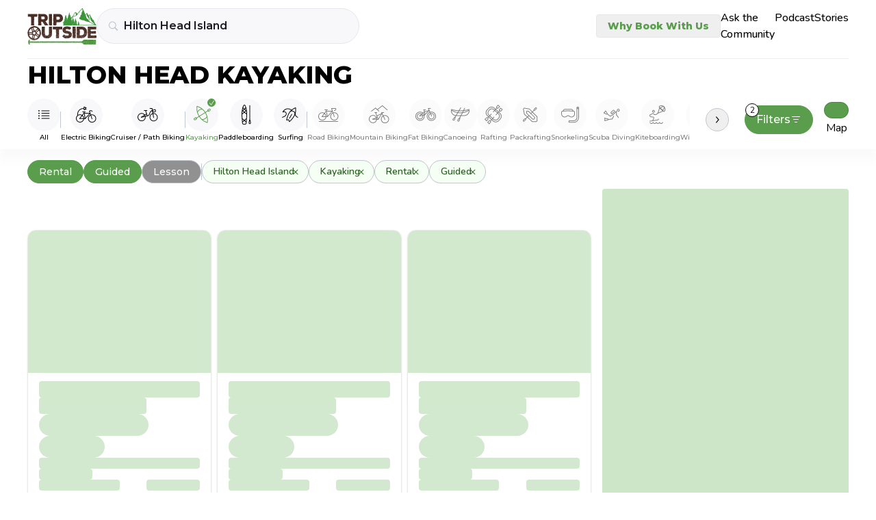

--- FILE ---
content_type: text/html
request_url: https://tripoutside.com/browse/location:us:sc:hilton-head-island/activity:water-sports:kayaking/adventure-type:rental/adventure-type:guided
body_size: 57158
content:
<!DOCTYPE html>
<html lang="en">
  <head>
    <meta charset="utf-8" />
    <link rel="icon" href="/browse/favicon.png" />
    <meta name="viewport" content="width=device-width, initial-scale=1" />

    <!-- Google Tag Manager -->
    <!--deno-fmt-ignore-->
    <script>(function(w,d,s,l,i){w[l]=w[l]||[];w[l].push({'gtm.start': new Date().getTime(),event:'gtm.js'});var f=d.getElementsByTagName(s)[0],j=d.createElement(s),dl=l!='dataLayer'?'&l='+l:'';j.async=true;j.src='https://www.googletagmanager.com/gtm.js?id='+i+dl;f.parentNode.insertBefore(j,f);})(window,document,'script','dataLayer','GTM-WC8HJTX');</script>

    
		<link href="../../../../browse/_app/immutable/assets/Values.DeVcrBJz.css" rel="stylesheet">
		<link href="../../../../browse/_app/immutable/assets/GoogleAnalytics.DteqjLRk.css" rel="stylesheet">
		<link href="../../../../browse/_app/immutable/assets/2.CI1qhZbo.css" rel="stylesheet">
		<link href="../../../../browse/_app/immutable/assets/green-arrow.UPeexNM6.css" rel="stylesheet">
		<link href="../../../../browse/_app/immutable/assets/5.u7H4vBZL.css" rel="stylesheet">
		<link href="../../../../browse/_app/immutable/assets/Map.zMeonro2.css" rel="stylesheet"><!--1oqu2l8--><link rel="preconnect" href="https://fonts.gstatic.com"/> <link rel="preconnect" href="https://fonts.googleapis.com"/><!----><!--1rcvots--><link href="https://fonts.googleapis.com/css2?family=Montserrat:wght@300;400;500;600;800&amp;display=swap" rel="stylesheet"/> <link href="https://fonts.googleapis.com/css2?family=Nunito:wght@300;400;500;600;700;800&amp;display=swap" rel="stylesheet"/>  <!--[--><script>
      (function (h, o, t, j, a, r) {
    h.hj = h.hj ||
      function () {
        (h.hj.q = h.hj.q || []).push(arguments);
      };
    h._hjSettings = { hjid: 2926001, hjsv: 6 };
    a = o.getElementsByTagName("head")[0];
    r = o.createElement("script");
    r.async = 1;
    r.src = t + h._hjSettings.hjid + j + h._hjSettings.hjsv;
    a.appendChild(r);
  })(window, document, "https://static.hotjar.com/c/hotjar-", ".js?sv=");
    </script><!----><!--]--> <script src="https://static.elfsight.com/platform/platform.js" data-use-service-core="" defer></script> <script defer type="text/javascript" src="https://birdeye.com/embed/v6/242650/1/4172333697/dc59e1adf4391ab875576b53402114b15f0aa8dc378bb205?isWidgetAlignLeft=true"></script> <script src="https://analytics.ahrefs.com/analytics.js" data-key="fq6HDELFuZRWc6ZfHwBBTA" async></script><!----><!--xbbf1e--><!--[--><meta property="og:title" content="Best Hilton Head Kayaking - Kayak Hilton Head | Compare &amp; Book" class="svelte-xbbf1e"/><!--]--> <!--[--><meta property="og:keywords" content="kayak hilton head, hilton head kayaking, hilton head sc kayaking, kayak hilton head sc, " class="svelte-xbbf1e"/><!--]--> <meta property="og:image" content="/browse/logo.png" class="svelte-xbbf1e"/> <!--[--><meta property="og:description" content="Kayak Hilton Head with rentals and guided kayaking tours of the best spots on the island.  Discover the best kayak adventures in Hilton Head with our top-rated local experts.  Compare and book online!" class="svelte-xbbf1e"/> <meta name="description" content="Kayak Hilton Head with rentals and guided kayaking tours of the best spots on the island.  Discover the best kayak adventures in Hilton Head with our top-rated local experts.  Compare and book online!" class="svelte-xbbf1e"/><!--]--> <link rel="canonical" href="https://tripoutside.com/browse/location:us:sc:hilton-head-island/activity:water-sports:kayaking" class="svelte-xbbf1e"/><!----><title>
    Best Hilton Head Kayaking - Kayak Hilton Head | Compare &amp; Book
  </title>
  </head>

  <body data-sveltekit-preload-data="hover">
    <!-- Google Tag Manager (noscript) -->
    <!--deno-fmt-ignore-->
    <noscript><iframe src="https://www.googletagmanager.com/ns.html?id=GTM-WC8HJTX" height="0" width="0" style="display:none;visibility:hidden"></iframe></noscript>

    <div style="display: contents"><!--[--><!--[--><!----><!--[--><!----><!--[!--><!--]--> <main class="min-h-[100vh] flex flex-col"><!--[--><!--[!--><!----><div class="flex w-full top-0 z-[100] bg-white xxl:px-auto md:px-10 px-6 sticky"><div class="w-full flex sm:py-3 sm:pb-5 py-5 pb-6 justify-center md:justify-between items-center mx-auto sm:border-b sm:border-second-gray bg-white z-[100] max-w-max"><div class="flex gap-2 sm:gap-4 items-center w-full"><a href="https://tripoutside.com" class="shrink-0" data-sveltekit-reload=""><!--[!--><img width="101" height="52" src="/browse/_app/immutable/assets/logo.D_9P5mR4.svg" alt="logo"/><!--]--></a> <div id="search" class="w-full gap-2 z-[100] flex sm:first:mr-4 items-center svelte-xbbf1e"><!----><div class=" z-[60] w-full sm:max-w-sm relative "><div class="flex justify-between"><form class=" text-sm+ flex border rounded-full bg-super-light-gray w-full min-h-[40px] min-w-[7.5rem] transition z-[1] border-search-light-gray hover:border-search-gray "><div class="flex items-center justify-between w-full py-[3px] pl-[10px] pr-1 sm:pl-4"><div class="text-main-gray mr-2" aria-hidden="true"><!----><svg
  width="15"
  height="14"
  viewBox="0 0 15 14"
  fill="none"
  xmlns="http://www.w3.org/2000/svg"
>
  <path
    d="M0.821289 5.7793C0.821289 6.53125 0.962565 7.23763 1.24512 7.89844C1.52767 8.55469 1.9196 9.13346 2.4209 9.63477C2.9222 10.1361 3.50098 10.528 4.15723 10.8105C4.81803 11.0931 5.52441 11.2344 6.27637 11.2344C6.86882 11.2344 7.43392 11.1432 7.97168 10.9609C8.50944 10.7786 9.00163 10.528 9.44824 10.209L12.8115 13.5791C12.8936 13.6566 12.9824 13.7135 13.0781 13.75C13.1784 13.791 13.2832 13.8115 13.3926 13.8115C13.5475 13.8115 13.6842 13.7751 13.8027 13.7021C13.9212 13.6338 14.0124 13.5381 14.0762 13.415C14.1445 13.292 14.1787 13.1553 14.1787 13.0049C14.1787 12.8955 14.1582 12.793 14.1172 12.6973C14.0807 12.6016 14.026 12.5173 13.9531 12.4443L10.6104 9.08105C10.9613 8.62533 11.2347 8.11719 11.4307 7.55664C11.6312 6.99609 11.7314 6.40365 11.7314 5.7793C11.7314 5.02734 11.5902 4.32324 11.3076 3.66699C11.0251 3.00618 10.6331 2.42513 10.1318 1.92383C9.63053 1.42253 9.04948 1.0306 8.38867 0.748047C7.73242 0.465495 7.02832 0.324219 6.27637 0.324219C5.52441 0.324219 4.81803 0.465495 4.15723 0.748047C3.50098 1.0306 2.9222 1.42253 2.4209 1.92383C1.9196 2.42513 1.52767 3.00618 1.24512 3.66699C0.962565 4.32324 0.821289 5.02734 0.821289 5.7793ZM1.99023 5.7793C1.99023 5.18685 2.09961 4.63314 2.31836 4.11816C2.54167 3.59863 2.84928 3.1429 3.24121 2.75098C3.6377 2.35449 4.09342 2.04688 4.6084 1.82812C5.12793 1.60482 5.68392 1.49316 6.27637 1.49316C6.86882 1.49316 7.42253 1.60482 7.9375 1.82812C8.45703 2.04688 8.91276 2.35449 9.30469 2.75098C9.69661 3.1429 10.0042 3.59863 10.2275 4.11816C10.4508 4.63314 10.5625 5.18685 10.5625 5.7793C10.5625 6.37174 10.4508 6.92773 10.2275 7.44727C10.0042 7.96224 9.69661 8.41569 9.30469 8.80762C8.91276 9.19954 8.45703 9.50716 7.9375 9.73047C7.42253 9.95378 6.86882 10.0654 6.27637 10.0654C5.68392 10.0654 5.12793 9.95378 4.6084 9.73047C4.09342 9.50716 3.6377 9.19954 3.24121 8.80762C2.84928 8.41569 2.54167 7.96224 2.31836 7.44727C2.09961 6.92773 1.99023 6.37174 1.99023 5.7793Z"
    fill="currentColor"
  />
</svg>
<!----></div> <input id="location-search" class="mr-2 sm:py-2.5 outline-none w-full bg-inherit text-base font-semibold text-main-black font-montserrat placeholder:text-semidark-gray" value="Hilton Head Island" placeholder="Select Destination"/> <button type="button" class="text-tiny text-bold text-main-green mr-2 hidden">Clear</button> <div class="inline-block sm:hidden"><!----></div></div></form> <button class="text-right px-2 hidden" aria-label="Close"><i class="fas fa-xmark"></i></button></div> <div class=" -z-[1] w-full left-0 bg-white absolute border-search-light-gray border top-0 overflow-hidden rounded-t-[27px] rounded-xl " hidden data-testid="FilteringInput-DropDown"><div class=" flex flex-col overflow-y-auto w-full max-h-[70vh] md:max-h-[85vh] pt-6 mt-8 sm:pt-8 pb-1 "><!--[--><div class="mb-4"><!--[!--><a href="/browse" class="block px-3 w-full text-left py-2 font-montserrat text-base font-semibold text-main-black">All locations</a><!--]--> <!--[--><!--]--><!----></div><div class="mb-4"><!--[--><a href="../../../../browse/location:us" class="block px-3 w-full text-left py-2 mb-1 font-semibold text-card-gray text-tiny font-montserrat">USA</a><!--]--> <!--[--><!--[--><a href="../../../../browse/location:us:ak" class="block px-3 w-full text-left py-2 mb-1 font-semibold text-card-gray text-tiny font-montserrat">Alaska</a><!--]--> <!--[--><!--[!--><a href="../../../../browse/location:us:ak:anchorage" class="block px-3 w-full text-left py-2 font-montserrat text-base font-semibold text-main-black">Anchorage</a><!--]--> <!--[--><!--]--><!--[!--><a href="../../../../browse/location:us:ak:denali-national-park" class="block px-3 w-full text-left py-2 font-montserrat text-base font-semibold text-main-black">Denali National Park</a><!--]--> <!--[--><!--]--><!--[!--><a href="../../../../browse/location:us:ak:fairbanks" class="block px-3 w-full text-left py-2 font-montserrat text-base font-semibold text-main-black">Fairbanks</a><!--]--> <!--[--><!--]--><!--[!--><a href="../../../../browse/location:us:ak:girdwood" class="block px-3 w-full text-left py-2 font-montserrat text-base font-semibold text-main-black">Girdwood</a><!--]--> <!--[--><!--]--><!--[!--><a href="../../../../browse/location:us:ak:glennallen" class="block px-3 w-full text-left py-2 font-montserrat text-base font-semibold text-main-black">Glennallen</a><!--]--> <!--[--><!--]--><!--[!--><a href="../../../../browse/location:us:ak:haines" class="block px-3 w-full text-left py-2 font-montserrat text-base font-semibold text-main-black">Haines</a><!--]--> <!--[--><!--]--><!--[!--><a href="../../../../browse/location:us:ak:healy" class="block px-3 w-full text-left py-2 font-montserrat text-base font-semibold text-main-black">Healy</a><!--]--> <!--[--><!--]--><!--[!--><a href="../../../../browse/location:us:ak:homer" class="block px-3 w-full text-left py-2 font-montserrat text-base font-semibold text-main-black">Homer</a><!--]--> <!--[--><!--]--><!--[!--><a href="../../../../browse/location:us:ak:juneau" class="block px-3 w-full text-left py-2 font-montserrat text-base font-semibold text-main-black">Juneau</a><!--]--> <!--[--><!--]--><!--[!--><a href="../../../../browse/location:us:ak:ketchikan" class="block px-3 w-full text-left py-2 font-montserrat text-base font-semibold text-main-black">Ketchikan</a><!--]--> <!--[--><!--]--><!--[!--><a href="../../../../browse/location:us:ak:mccarthy" class="block px-3 w-full text-left py-2 font-montserrat text-base font-semibold text-main-black">McCarthy</a><!--]--> <!--[--><!--]--><!--[!--><a href="../../../../browse/location:us:ak:palmer" class="block px-3 w-full text-left py-2 font-montserrat text-base font-semibold text-main-black">Palmer</a><!--]--> <!--[--><!--]--><!--[!--><a href="../../../../browse/location:us:ak:seward" class="block px-3 w-full text-left py-2 font-montserrat text-base font-semibold text-main-black">Seward</a><!--]--> <!--[--><!--]--><!--[!--><a href="../../../../browse/location:us:ak:skagway" class="block px-3 w-full text-left py-2 font-montserrat text-base font-semibold text-main-black">Skagway</a><!--]--> <!--[--><!--]--><!--[!--><a href="../../../../browse/location:us:ak:talkeetna" class="block px-3 w-full text-left py-2 font-montserrat text-base font-semibold text-main-black">Talkeetna</a><!--]--> <!--[--><!--]--><!--[!--><a href="../../../../browse/location:us:ak:valdez" class="block px-3 w-full text-left py-2 font-montserrat text-base font-semibold text-main-black">Valdez</a><!--]--> <!--[--><!--]--><!--[!--><a href="../../../../browse/location:us:ak:whittier" class="block px-3 w-full text-left py-2 font-montserrat text-base font-semibold text-main-black">Whittier</a><!--]--> <!--[--><!--]--><!--[!--><a href="../../../../browse/location:us:ak:willow" class="block px-3 w-full text-left py-2 font-montserrat text-base font-semibold text-main-black">Willow</a><!--]--> <!--[--><!--]--><!--[!--><a href="../../../../browse/location:us:ak:wrangell-st-elias-national-park" class="block px-3 w-full text-left py-2 font-montserrat text-base font-semibold text-main-black">Wrangell – St. Elias National Park</a><!--]--> <!--[--><!--]--><!--]--><!--[--><a href="../../../../browse/location:us:al" class="block px-3 w-full text-left py-2 mb-1 font-semibold text-card-gray text-tiny font-montserrat">Alabama</a><!--]--> <!--[--><!--[!--><a href="../../../../browse/location:us:al:birmingham" class="block px-3 w-full text-left py-2 font-montserrat text-base font-semibold text-main-black">Birmingham</a><!--]--> <!--[--><!--]--><!--[!--><a href="../../../../browse/location:us:al:dauphin-island" class="block px-3 w-full text-left py-2 font-montserrat text-base font-semibold text-main-black">Dauphin Island</a><!--]--> <!--[--><!--]--><!--[!--><a href="../../../../browse/location:us:al:gulf-shores" class="block px-3 w-full text-left py-2 font-montserrat text-base font-semibold text-main-black">Gulf Shores</a><!--]--> <!--[--><!--]--><!--]--><!--[--><a href="../../../../browse/location:us:ar" class="block px-3 w-full text-left py-2 mb-1 font-semibold text-card-gray text-tiny font-montserrat">Arkansas</a><!--]--> <!--[--><!--[!--><a href="../../../../browse/location:us:ar:bentonville" class="block px-3 w-full text-left py-2 font-montserrat text-base font-semibold text-main-black">Bentonville</a><!--]--> <!--[--><!--]--><!--]--><!--[--><a href="../../../../browse/location:us:az" class="block px-3 w-full text-left py-2 mb-1 font-semibold text-card-gray text-tiny font-montserrat">Arizona</a><!--]--> <!--[--><!--[!--><a href="../../../../browse/location:us:az:camp-verde" class="block px-3 w-full text-left py-2 font-montserrat text-base font-semibold text-main-black">Camp Verde</a><!--]--> <!--[--><!--]--><!--[!--><a href="../../../../browse/location:us:az:clarkdale" class="block px-3 w-full text-left py-2 font-montserrat text-base font-semibold text-main-black">Clarkdale</a><!--]--> <!--[--><!--]--><!--[!--><a href="../../../../browse/location:us:az:cottonwood" class="block px-3 w-full text-left py-2 font-montserrat text-base font-semibold text-main-black">Cottonwood</a><!--]--> <!--[--><!--]--><!--[!--><a href="../../../../browse/location:us:az:flagstaff" class="block px-3 w-full text-left py-2 font-montserrat text-base font-semibold text-main-black">Flagstaff</a><!--]--> <!--[--><!--]--><!--[!--><a href="../../../../browse/location:us:az:grand-canyon" class="block px-3 w-full text-left py-2 font-montserrat text-base font-semibold text-main-black">Grand Canyon</a><!--]--> <!--[--><!--]--><!--[!--><a href="../../../../browse/location:us:az:lake-powell" class="block px-3 w-full text-left py-2 font-montserrat text-base font-semibold text-main-black">Lake Powell</a><!--]--> <!--[--><!--]--><!--[!--><a href="../../../../browse/location:us:az:mesa" class="block px-3 w-full text-left py-2 font-montserrat text-base font-semibold text-main-black">Mesa</a><!--]--> <!--[--><!--]--><!--[!--><a href="../../../../browse/location:us:az:page" class="block px-3 w-full text-left py-2 font-montserrat text-base font-semibold text-main-black">Page</a><!--]--> <!--[--><!--]--><!--[!--><a href="../../../../browse/location:us:az:peoria" class="block px-3 w-full text-left py-2 font-montserrat text-base font-semibold text-main-black">Peoria</a><!--]--> <!--[--><!--]--><!--[!--><a href="../../../../browse/location:us:az:phoenix" class="block px-3 w-full text-left py-2 font-montserrat text-base font-semibold text-main-black">Phoenix</a><!--]--> <!--[--><!--]--><!--[!--><a href="../../../../browse/location:us:az:prescott" class="block px-3 w-full text-left py-2 font-montserrat text-base font-semibold text-main-black">Prescott</a><!--]--> <!--[--><!--]--><!--[!--><a href="../../../../browse/location:us:az:saguaro-lake" class="block px-3 w-full text-left py-2 font-montserrat text-base font-semibold text-main-black">Saguaro Lake</a><!--]--> <!--[--><!--]--><!--[!--><a href="../../../../browse/location:us:az:scottsdale" class="block px-3 w-full text-left py-2 font-montserrat text-base font-semibold text-main-black">Scottsdale</a><!--]--> <!--[--><!--]--><!--[!--><a href="../../../../browse/location:us:az:sedona" class="block px-3 w-full text-left py-2 font-montserrat text-base font-semibold text-main-black">Sedona</a><!--]--> <!--[--><!--]--><!--[!--><a href="../../../../browse/location:us:az:tempe" class="block px-3 w-full text-left py-2 font-montserrat text-base font-semibold text-main-black">Tempe</a><!--]--> <!--[--><!--]--><!--[!--><a href="../../../../browse/location:us:az:tucson" class="block px-3 w-full text-left py-2 font-montserrat text-base font-semibold text-main-black">Tucson</a><!--]--> <!--[--><!--]--><!--[!--><a href="../../../../browse/location:us:az:willow-beach" class="block px-3 w-full text-left py-2 font-montserrat text-base font-semibold text-main-black">Willow Beach</a><!--]--> <!--[--><!--]--><!--]--><!--[--><a href="../../../../browse/location:us:ca" class="block px-3 w-full text-left py-2 mb-1 font-semibold text-card-gray text-tiny font-montserrat">California</a><!--]--> <!--[--><!--[!--><a href="../../../../browse/location:us:ca:alpine-meadows" class="block px-3 w-full text-left py-2 font-montserrat text-base font-semibold text-main-black">Alpine Meadows</a><!--]--> <!--[--><!--]--><!--[!--><a href="../../../../browse/location:us:ca:antioch" class="block px-3 w-full text-left py-2 font-montserrat text-base font-semibold text-main-black">Antioch</a><!--]--> <!--[--><!--]--><!--[!--><a href="../../../../browse/location:us:ca:arcata" class="block px-3 w-full text-left py-2 font-montserrat text-base font-semibold text-main-black">Arcata</a><!--]--> <!--[--><!--]--><!--[!--><a href="../../../../browse/location:us:ca:bakersfield" class="block px-3 w-full text-left py-2 font-montserrat text-base font-semibold text-main-black">Bakersfield</a><!--]--> <!--[--><!--]--><!--[!--><a href="../../../../browse/location:us:ca:big-bear-lake" class="block px-3 w-full text-left py-2 font-montserrat text-base font-semibold text-main-black">Big Bear Lake</a><!--]--> <!--[--><!--]--><!--[!--><a href="../../../../browse/location:us:ca:calistoga" class="block px-3 w-full text-left py-2 font-montserrat text-base font-semibold text-main-black">Calistoga</a><!--]--> <!--[--><!--]--><!--[!--><a href="../../../../browse/location:us:ca:carlsbad" class="block px-3 w-full text-left py-2 font-montserrat text-base font-semibold text-main-black">Carlsbad</a><!--]--> <!--[--><!--]--><!--[!--><a href="../../../../browse/location:us:ca:carnelian-bay" class="block px-3 w-full text-left py-2 font-montserrat text-base font-semibold text-main-black">Carnelian Bay</a><!--]--> <!--[--><!--]--><!--[!--><a href="../../../../browse/location:us:ca:catalina-island" class="block px-3 w-full text-left py-2 font-montserrat text-base font-semibold text-main-black">Catalina Island</a><!--]--> <!--[--><!--]--><!--[!--><a href="../../../../browse/location:us:ca:coloma" class="block px-3 w-full text-left py-2 font-montserrat text-base font-semibold text-main-black">Coloma</a><!--]--> <!--[--><!--]--><!--[!--><a href="../../../../browse/location:us:ca:del-loma" class="block px-3 w-full text-left py-2 font-montserrat text-base font-semibold text-main-black">Del Loma</a><!--]--> <!--[--><!--]--><!--[!--><a href="../../../../browse/location:us:ca:downieville" class="block px-3 w-full text-left py-2 font-montserrat text-base font-semibold text-main-black">Downieville</a><!--]--> <!--[--><!--]--><!--[!--><a href="../../../../browse/location:us:ca:eureka" class="block px-3 w-full text-left py-2 font-montserrat text-base font-semibold text-main-black">Eureka</a><!--]--> <!--[--><!--]--><!--[!--><a href="../../../../browse/location:us:ca:groveland" class="block px-3 w-full text-left py-2 font-montserrat text-base font-semibold text-main-black">Groveland</a><!--]--> <!--[--><!--]--><!--[!--><a href="../../../../browse/location:us:ca:happy-camp" class="block px-3 w-full text-left py-2 font-montserrat text-base font-semibold text-main-black">Happy Camp</a><!--]--> <!--[--><!--]--><!--[!--><a href="../../../../browse/location:us:ca:healdsburg" class="block px-3 w-full text-left py-2 font-montserrat text-base font-semibold text-main-black">Healdsburg</a><!--]--> <!--[--><!--]--><!--[!--><a href="../../../../browse/location:us:ca:heavenly-resort" class="block px-3 w-full text-left py-2 font-montserrat text-base font-semibold text-main-black">Heavenly Resort</a><!--]--> <!--[--><!--]--><!--[!--><a href="../../../../browse/location:us:ca:homewood-mountain-resort" class="block px-3 w-full text-left py-2 font-montserrat text-base font-semibold text-main-black">Homewood Mountain Resort</a><!--]--> <!--[--><!--]--><!--[!--><a href="../../../../browse/location:us:ca:hornbrook" class="block px-3 w-full text-left py-2 font-montserrat text-base font-semibold text-main-black">Hornbrook</a><!--]--> <!--[--><!--]--><!--[!--><a href="../../../../browse/location:us:ca:junction-city" class="block px-3 w-full text-left py-2 font-montserrat text-base font-semibold text-main-black">Junction City</a><!--]--> <!--[--><!--]--><!--[!--><a href="../../../../browse/location:us:ca:june-mountain" class="block px-3 w-full text-left py-2 font-montserrat text-base font-semibold text-main-black">June Mountain</a><!--]--> <!--[--><!--]--><!--[!--><a href="../../../../browse/location:us:ca:kernville" class="block px-3 w-full text-left py-2 font-montserrat text-base font-semibold text-main-black">Kernville</a><!--]--> <!--[--><!--]--><!--[!--><a href="../../../../browse/location:us:ca:kirkwood-resort" class="block px-3 w-full text-left py-2 font-montserrat text-base font-semibold text-main-black">Kirkwood Resort</a><!--]--> <!--[--><!--]--><!--[!--><a href="../../../../browse/location:us:ca:la-jolla" class="block px-3 w-full text-left py-2 font-montserrat text-base font-semibold text-main-black">La Jolla</a><!--]--> <!--[--><!--]--><!--[!--><a href="../../../../browse/location:us:ca:laguna-beach" class="block px-3 w-full text-left py-2 font-montserrat text-base font-semibold text-main-black">Laguna Beach</a><!--]--> <!--[--><!--]--><!--[!--><a href="../../../../browse/location:us:ca:lake-tahoe" class="block px-3 w-full text-left py-2 font-montserrat text-base font-semibold text-main-black">Lake Tahoe</a><!--]--> <!--[--><!--]--><!--[!--><a href="../../../../browse/location:us:ca:los-angeles" class="block px-3 w-full text-left py-2 font-montserrat text-base font-semibold text-main-black">Los Angeles</a><!--]--> <!--[--><!--]--><!--[!--><a href="../../../../browse/location:us:ca:malibu" class="block px-3 w-full text-left py-2 font-montserrat text-base font-semibold text-main-black">Malibu</a><!--]--> <!--[--><!--]--><!--[!--><a href="../../../../browse/location:us:ca:mammoth-lakes" class="block px-3 w-full text-left py-2 font-montserrat text-base font-semibold text-main-black">Mammoth Lakes</a><!--]--> <!--[--><!--]--><!--[!--><a href="../../../../browse/location:us:ca:monterey" class="block px-3 w-full text-left py-2 font-montserrat text-base font-semibold text-main-black">Monterey</a><!--]--> <!--[--><!--]--><!--[!--><a href="../../../../browse/location:us:ca:moss-landing" class="block px-3 w-full text-left py-2 font-montserrat text-base font-semibold text-main-black">Moss Landing</a><!--]--> <!--[--><!--]--><!--[!--><a href="../../../../browse/location:us:ca:napa" class="block px-3 w-full text-left py-2 font-montserrat text-base font-semibold text-main-black">Napa</a><!--]--> <!--[--><!--]--><!--[!--><a href="../../../../browse/location:us:ca:newport-beach" class="block px-3 w-full text-left py-2 font-montserrat text-base font-semibold text-main-black">Newport Beach</a><!--]--> <!--[--><!--]--><!--[!--><a href="../../../../browse/location:us:ca:northstar-resort" class="block px-3 w-full text-left py-2 font-montserrat text-base font-semibold text-main-black">Northstar Resort</a><!--]--> <!--[--><!--]--><!--[!--><a href="../../../../browse/location:us:ca:oceanside" class="block px-3 w-full text-left py-2 font-montserrat text-base font-semibold text-main-black">Oceanside</a><!--]--> <!--[--><!--]--><!--[!--><a href="../../../../browse/location:us:ca:orange-county" class="block px-3 w-full text-left py-2 font-montserrat text-base font-semibold text-main-black">Orange County</a><!--]--> <!--[--><!--]--><!--[!--><a href="../../../../browse/location:us:ca:palisades-tahoe-resort" class="block px-3 w-full text-left py-2 font-montserrat text-base font-semibold text-main-black">Palisades Tahoe Resort</a><!--]--> <!--[--><!--]--><!--[!--><a href="../../../../browse/location:us:ca:pismo-beach" class="block px-3 w-full text-left py-2 font-montserrat text-base font-semibold text-main-black">Pismo Beach</a><!--]--> <!--[--><!--]--><!--[!--><a href="../../../../browse/location:us:ca:san-diego" class="block px-3 w-full text-left py-2 font-montserrat text-base font-semibold text-main-black">San Diego</a><!--]--> <!--[--><!--]--><!--[!--><a href="../../../../browse/location:us:ca:san-francisco" class="block px-3 w-full text-left py-2 font-montserrat text-base font-semibold text-main-black">San Francisco</a><!--]--> <!--[--><!--]--><!--[!--><a href="../../../../browse/location:us:ca:santa-barbara" class="block px-3 w-full text-left py-2 font-montserrat text-base font-semibold text-main-black">Santa Barbara</a><!--]--> <!--[--><!--]--><!--[!--><a href="../../../../browse/location:us:ca:santa-cruz" class="block px-3 w-full text-left py-2 font-montserrat text-base font-semibold text-main-black">Santa Cruz</a><!--]--> <!--[--><!--]--><!--[!--><a href="../../../../browse/location:us:ca:santa-monica" class="block px-3 w-full text-left py-2 font-montserrat text-base font-semibold text-main-black">Santa Monica</a><!--]--> <!--[--><!--]--><!--[!--><a href="../../../../browse/location:us:ca:santa-rosa" class="block px-3 w-full text-left py-2 font-montserrat text-base font-semibold text-main-black">Santa Rosa</a><!--]--> <!--[--><!--]--><!--[!--><a href="../../../../browse/location:us:ca:sierra-at-tahoe-resort" class="block px-3 w-full text-left py-2 font-montserrat text-base font-semibold text-main-black">Sierra-at-Tahoe Resort</a><!--]--> <!--[--><!--]--><!--[!--><a href="../../../../browse/location:us:ca:somes-bar" class="block px-3 w-full text-left py-2 font-montserrat text-base font-semibold text-main-black">Somes Bar</a><!--]--> <!--[--><!--]--><!--[!--><a href="../../../../browse/location:us:ca:south-lake-tahoe" class="block px-3 w-full text-left py-2 font-montserrat text-base font-semibold text-main-black">South Lake Tahoe</a><!--]--> <!--[--><!--]--><!--[!--><a href="../../../../browse/location:us:ca:tahoe-city" class="block px-3 w-full text-left py-2 font-montserrat text-base font-semibold text-main-black">Tahoe City</a><!--]--> <!--[--><!--]--><!--[!--><a href="../../../../browse/location:us:ca:temecula" class="block px-3 w-full text-left py-2 font-montserrat text-base font-semibold text-main-black">Temecula</a><!--]--> <!--[--><!--]--><!--[!--><a href="../../../../browse/location:us:ca:truckee" class="block px-3 w-full text-left py-2 font-montserrat text-base font-semibold text-main-black">Truckee</a><!--]--> <!--[--><!--]--><!--[!--><a href="../../../../browse/location:us:ca:willow-creek" class="block px-3 w-full text-left py-2 font-montserrat text-base font-semibold text-main-black">Willow Creek</a><!--]--> <!--[--><!--]--><!--[!--><a href="../../../../browse/location:us:ca:yosemite-national-park" class="block px-3 w-full text-left py-2 font-montserrat text-base font-semibold text-main-black">Yosemite National Park</a><!--]--> <!--[--><!--]--><!--]--><!--[--><a href="../../../../browse/location:us:co" class="block px-3 w-full text-left py-2 mb-1 font-semibold text-card-gray text-tiny font-montserrat">Colorado</a><!--]--> <!--[--><!--[!--><a href="../../../../browse/location:us:co:arapahoe-basin" class="block px-3 w-full text-left py-2 font-montserrat text-base font-semibold text-main-black">Arapahoe Basin</a><!--]--> <!--[--><!--]--><!--[!--><a href="../../../../browse/location:us:co:aspen" class="block px-3 w-full text-left py-2 font-montserrat text-base font-semibold text-main-black">Aspen</a><!--]--> <!--[--><!--]--><!--[!--><a href="../../../../browse/location:us:co:aurora" class="block px-3 w-full text-left py-2 font-montserrat text-base font-semibold text-main-black">Aurora</a><!--]--> <!--[--><!--]--><!--[!--><a href="../../../../browse/location:us:co:avon" class="block px-3 w-full text-left py-2 font-montserrat text-base font-semibold text-main-black">Avon</a><!--]--> <!--[--><!--]--><!--[!--><a href="../../../../browse/location:us:co:beaver-creek" class="block px-3 w-full text-left py-2 font-montserrat text-base font-semibold text-main-black">Beaver Creek</a><!--]--> <!--[--><!--]--><!--[!--><a href="../../../../browse/location:us:co:bond" class="block px-3 w-full text-left py-2 font-montserrat text-base font-semibold text-main-black">Bond</a><!--]--> <!--[--><!--]--><!--[!--><a href="../../../../browse/location:us:co:boulder" class="block px-3 w-full text-left py-2 font-montserrat text-base font-semibold text-main-black">Boulder</a><!--]--> <!--[--><!--]--><!--[!--><a href="../../../../browse/location:us:co:breckenridge" class="block px-3 w-full text-left py-2 font-montserrat text-base font-semibold text-main-black">Breckenridge</a><!--]--> <!--[--><!--]--><!--[!--><a href="../../../../browse/location:us:co:buena-vista" class="block px-3 w-full text-left py-2 font-montserrat text-base font-semibold text-main-black">Buena Vista</a><!--]--> <!--[--><!--]--><!--[!--><a href="../../../../browse/location:us:co:canon-city" class="block px-3 w-full text-left py-2 font-montserrat text-base font-semibold text-main-black">Canon City</a><!--]--> <!--[--><!--]--><!--[!--><a href="../../../../browse/location:us:co:colorado-springs" class="block px-3 w-full text-left py-2 font-montserrat text-base font-semibold text-main-black">Colorado Springs</a><!--]--> <!--[--><!--]--><!--[!--><a href="../../../../browse/location:us:co:copper-mountain" class="block px-3 w-full text-left py-2 font-montserrat text-base font-semibold text-main-black">Copper Mountain</a><!--]--> <!--[--><!--]--><!--[!--><a href="../../../../browse/location:us:co:cortez" class="block px-3 w-full text-left py-2 font-montserrat text-base font-semibold text-main-black">Cortez</a><!--]--> <!--[--><!--]--><!--[!--><a href="../../../../browse/location:us:co:crested-butte" class="block px-3 w-full text-left py-2 font-montserrat text-base font-semibold text-main-black">Crested Butte</a><!--]--> <!--[--><!--]--><!--[!--><a href="../../../../browse/location:us:co:denver" class="block px-3 w-full text-left py-2 font-montserrat text-base font-semibold text-main-black">Denver</a><!--]--> <!--[--><!--]--><!--[!--><a href="../../../../browse/location:us:co:dillon" class="block px-3 w-full text-left py-2 font-montserrat text-base font-semibold text-main-black">Dillon</a><!--]--> <!--[--><!--]--><!--[!--><a href="../../../../browse/location:us:co:dinosaur-national-monument" class="block px-3 w-full text-left py-2 font-montserrat text-base font-semibold text-main-black">Dinosaur National Monument</a><!--]--> <!--[--><!--]--><!--[!--><a href="../../../../browse/location:us:co:dolores" class="block px-3 w-full text-left py-2 font-montserrat text-base font-semibold text-main-black">Dolores</a><!--]--> <!--[--><!--]--><!--[!--><a href="../../../../browse/location:us:co:dumont" class="block px-3 w-full text-left py-2 font-montserrat text-base font-semibold text-main-black">Dumont</a><!--]--> <!--[--><!--]--><!--[!--><a href="../../../../browse/location:us:co:durango" class="block px-3 w-full text-left py-2 font-montserrat text-base font-semibold text-main-black">Durango</a><!--]--> <!--[--><!--]--><!--[!--><a href="../../../../browse/location:us:co:estes-park" class="block px-3 w-full text-left py-2 font-montserrat text-base font-semibold text-main-black">Estes Park</a><!--]--> <!--[--><!--]--><!--[!--><a href="../../../../browse/location:us:co:fort-collins" class="block px-3 w-full text-left py-2 font-montserrat text-base font-semibold text-main-black">Fort Collins</a><!--]--> <!--[--><!--]--><!--[!--><a href="../../../../browse/location:us:co:frisco" class="block px-3 w-full text-left py-2 font-montserrat text-base font-semibold text-main-black">Frisco</a><!--]--> <!--[--><!--]--><!--[!--><a href="../../../../browse/location:us:co:fruita" class="block px-3 w-full text-left py-2 font-montserrat text-base font-semibold text-main-black">Fruita</a><!--]--> <!--[--><!--]--><!--[!--><a href="../../../../browse/location:us:co:glenwood-springs" class="block px-3 w-full text-left py-2 font-montserrat text-base font-semibold text-main-black">Glenwood Springs</a><!--]--> <!--[--><!--]--><!--[!--><a href="../../../../browse/location:us:co:golden" class="block px-3 w-full text-left py-2 font-montserrat text-base font-semibold text-main-black">Golden</a><!--]--> <!--[--><!--]--><!--[!--><a href="../../../../browse/location:us:co:granby-ranch" class="block px-3 w-full text-left py-2 font-montserrat text-base font-semibold text-main-black">Granby Ranch</a><!--]--> <!--[--><!--]--><!--[!--><a href="../../../../browse/location:us:co:grand-junction" class="block px-3 w-full text-left py-2 font-montserrat text-base font-semibold text-main-black">Grand Junction</a><!--]--> <!--[--><!--]--><!--[!--><a href="../../../../browse/location:us:co:gunnison" class="block px-3 w-full text-left py-2 font-montserrat text-base font-semibold text-main-black">Gunnison</a><!--]--> <!--[--><!--]--><!--[!--><a href="../../../../browse/location:us:co:hotchkiss" class="block px-3 w-full text-left py-2 font-montserrat text-base font-semibold text-main-black">Hotchkiss</a><!--]--> <!--[--><!--]--><!--[!--><a href="../../../../browse/location:us:co:idaho-springs" class="block px-3 w-full text-left py-2 font-montserrat text-base font-semibold text-main-black">Idaho Springs</a><!--]--> <!--[--><!--]--><!--[!--><a href="../../../../browse/location:us:co:keystone" class="block px-3 w-full text-left py-2 font-montserrat text-base font-semibold text-main-black">Keystone</a><!--]--> <!--[--><!--]--><!--[!--><a href="../../../../browse/location:us:co:kremmling" class="block px-3 w-full text-left py-2 font-montserrat text-base font-semibold text-main-black">Kremmling</a><!--]--> <!--[--><!--]--><!--[!--><a href="../../../../browse/location:us:co:lake-george" class="block px-3 w-full text-left py-2 font-montserrat text-base font-semibold text-main-black">Lake George</a><!--]--> <!--[--><!--]--><!--[!--><a href="../../../../browse/location:us:co:leadville" class="block px-3 w-full text-left py-2 font-montserrat text-base font-semibold text-main-black">Leadville</a><!--]--> <!--[--><!--]--><!--[!--><a href="../../../../browse/location:us:co:littleton" class="block px-3 w-full text-left py-2 font-montserrat text-base font-semibold text-main-black">Littleton</a><!--]--> <!--[--><!--]--><!--[!--><a href="../../../../browse/location:us:co:loveland-ski-resort" class="block px-3 w-full text-left py-2 font-montserrat text-base font-semibold text-main-black">Loveland Ski Resort</a><!--]--> <!--[--><!--]--><!--[!--><a href="../../../../browse/location:us:co:mancos" class="block px-3 w-full text-left py-2 font-montserrat text-base font-semibold text-main-black">Mancos</a><!--]--> <!--[--><!--]--><!--[!--><a href="../../../../browse/location:us:co:manitou-springs" class="block px-3 w-full text-left py-2 font-montserrat text-base font-semibold text-main-black">Manitou Springs</a><!--]--> <!--[--><!--]--><!--[!--><a href="../../../../browse/location:us:co:morrison" class="block px-3 w-full text-left py-2 font-montserrat text-base font-semibold text-main-black">Morrison</a><!--]--> <!--[--><!--]--><!--[!--><a href="../../../../browse/location:us:co:nathrop" class="block px-3 w-full text-left py-2 font-montserrat text-base font-semibold text-main-black">Nathrop</a><!--]--> <!--[--><!--]--><!--[!--><a href="../../../../browse/location:us:co:pagosa-springs" class="block px-3 w-full text-left py-2 font-montserrat text-base font-semibold text-main-black">Pagosa Springs</a><!--]--> <!--[--><!--]--><!--[!--><a href="../../../../browse/location:us:co:purgatory-resort" class="block px-3 w-full text-left py-2 font-montserrat text-base font-semibold text-main-black">Purgatory Resort</a><!--]--> <!--[--><!--]--><!--[!--><a href="../../../../browse/location:us:co:rocky-mountain-national-park" class="block px-3 w-full text-left py-2 font-montserrat text-base font-semibold text-main-black">Rocky Mountain National Park</a><!--]--> <!--[--><!--]--><!--[!--><a href="../../../../browse/location:us:co:salida" class="block px-3 w-full text-left py-2 font-montserrat text-base font-semibold text-main-black">Salida</a><!--]--> <!--[--><!--]--><!--[!--><a href="../../../../browse/location:us:co:silverthorne" class="block px-3 w-full text-left py-2 font-montserrat text-base font-semibold text-main-black">Silverthorne</a><!--]--> <!--[--><!--]--><!--[!--><a href="../../../../browse/location:us:co:silverton" class="block px-3 w-full text-left py-2 font-montserrat text-base font-semibold text-main-black">Silverton</a><!--]--> <!--[--><!--]--><!--[!--><a href="../../../../browse/location:us:co:snowmass-village" class="block px-3 w-full text-left py-2 font-montserrat text-base font-semibold text-main-black">Snowmass Village</a><!--]--> <!--[--><!--]--><!--[!--><a href="../../../../browse/location:us:co:steamboat-springs" class="block px-3 w-full text-left py-2 font-montserrat text-base font-semibold text-main-black">Steamboat Springs</a><!--]--> <!--[--><!--]--><!--[!--><a href="../../../../browse/location:us:co:telluride" class="block px-3 w-full text-left py-2 font-montserrat text-base font-semibold text-main-black">Telluride</a><!--]--> <!--[--><!--]--><!--[!--><a href="../../../../browse/location:us:co:vail" class="block px-3 w-full text-left py-2 font-montserrat text-base font-semibold text-main-black">Vail</a><!--]--> <!--[--><!--]--><!--[!--><a href="../../../../browse/location:us:co:winter-park" class="block px-3 w-full text-left py-2 font-montserrat text-base font-semibold text-main-black">Winter Park</a><!--]--> <!--[--><!--]--><!--]--><!--[--><a href="../../../../browse/location:us:ct" class="block px-3 w-full text-left py-2 mb-1 font-semibold text-card-gray text-tiny font-montserrat">Connecticut</a><!--]--> <!--[--><!--[!--><a href="../../../../browse/location:us:ct:chatfield-hollow-state-park" class="block px-3 w-full text-left py-2 font-montserrat text-base font-semibold text-main-black">Chatfield Hollow State Park</a><!--]--> <!--[--><!--]--><!--[!--><a href="../../../../browse/location:us:ct:colebrook" class="block px-3 w-full text-left py-2 font-montserrat text-base font-semibold text-main-black">Colebrook</a><!--]--> <!--[--><!--]--><!--[!--><a href="../../../../browse/location:us:ct:killingworth" class="block px-3 w-full text-left py-2 font-montserrat text-base font-semibold text-main-black">Killingworth</a><!--]--> <!--[--><!--]--><!--]--><!--[--><a href="../../../../browse/location:us:de" class="block px-3 w-full text-left py-2 mb-1 font-semibold text-card-gray text-tiny font-montserrat">Delaware</a><!--]--> <!--[--><!--[!--><a href="../../../../browse/location:us:de:alapocas-run-state-park" class="block px-3 w-full text-left py-2 font-montserrat text-base font-semibold text-main-black">Alapocas Run State Park</a><!--]--> <!--[--><!--]--><!--[!--><a href="../../../../browse/location:us:de:dewey-beach" class="block px-3 w-full text-left py-2 font-montserrat text-base font-semibold text-main-black">Dewey Beach</a><!--]--> <!--[--><!--]--><!--[!--><a href="../../../../browse/location:us:de:newark" class="block px-3 w-full text-left py-2 font-montserrat text-base font-semibold text-main-black">Newark</a><!--]--> <!--[--><!--]--><!--[!--><a href="../../../../browse/location:us:de:rehoboth-beach" class="block px-3 w-full text-left py-2 font-montserrat text-base font-semibold text-main-black">Rehoboth Beach</a><!--]--> <!--[--><!--]--><!--]--><!--[--><a href="../../../../browse/location:us:fl" class="block px-3 w-full text-left py-2 mb-1 font-semibold text-card-gray text-tiny font-montserrat">Florida</a><!--]--> <!--[--><!--[!--><a href="../../../../browse/location:us:fl:apopka" class="block px-3 w-full text-left py-2 font-montserrat text-base font-semibold text-main-black">Apopka</a><!--]--> <!--[--><!--]--><!--[!--><a href="../../../../browse/location:us:fl:bonita-springs" class="block px-3 w-full text-left py-2 font-montserrat text-base font-semibold text-main-black">Bonita Springs</a><!--]--> <!--[--><!--]--><!--[!--><a href="../../../../browse/location:us:fl:chokoloskee" class="block px-3 w-full text-left py-2 font-montserrat text-base font-semibold text-main-black">Chokoloskee</a><!--]--> <!--[--><!--]--><!--[!--><a href="../../../../browse/location:us:fl:chuluota" class="block px-3 w-full text-left py-2 font-montserrat text-base font-semibold text-main-black">Chuluota</a><!--]--> <!--[--><!--]--><!--[!--><a href="../../../../browse/location:us:fl:clearwater" class="block px-3 w-full text-left py-2 font-montserrat text-base font-semibold text-main-black">Clearwater</a><!--]--> <!--[--><!--]--><!--[!--><a href="../../../../browse/location:us:fl:cocoa-beach" class="block px-3 w-full text-left py-2 font-montserrat text-base font-semibold text-main-black">Cocoa Beach</a><!--]--> <!--[--><!--]--><!--[!--><a href="../../../../browse/location:us:fl:crystal-river" class="block px-3 w-full text-left py-2 font-montserrat text-base font-semibold text-main-black">Crystal River</a><!--]--> <!--[--><!--]--><!--[!--><a href="../../../../browse/location:us:fl:dania-beach" class="block px-3 w-full text-left py-2 font-montserrat text-base font-semibold text-main-black">Dania Beach</a><!--]--> <!--[--><!--]--><!--[!--><a href="../../../../browse/location:us:fl:daytona-beach" class="block px-3 w-full text-left py-2 font-montserrat text-base font-semibold text-main-black">Daytona Beach</a><!--]--> <!--[--><!--]--><!--[!--><a href="../../../../browse/location:us:fl:destin" class="block px-3 w-full text-left py-2 font-montserrat text-base font-semibold text-main-black">Destin</a><!--]--> <!--[--><!--]--><!--[!--><a href="../../../../browse/location:us:fl:duck-key" class="block px-3 w-full text-left py-2 font-montserrat text-base font-semibold text-main-black">Duck Key</a><!--]--> <!--[--><!--]--><!--[!--><a href="../../../../browse/location:us:fl:dunnellon" class="block px-3 w-full text-left py-2 font-montserrat text-base font-semibold text-main-black">Dunnellon</a><!--]--> <!--[--><!--]--><!--[!--><a href="../../../../browse/location:us:fl:everglades-city" class="block px-3 w-full text-left py-2 font-montserrat text-base font-semibold text-main-black">Everglades City</a><!--]--> <!--[--><!--]--><!--[!--><a href="../../../../browse/location:us:fl:everglades-national-park" class="block px-3 w-full text-left py-2 font-montserrat text-base font-semibold text-main-black">Everglades National Park</a><!--]--> <!--[--><!--]--><!--[!--><a href="../../../../browse/location:us:fl:fort-lauderdale" class="block px-3 w-full text-left py-2 font-montserrat text-base font-semibold text-main-black">Fort Lauderdale</a><!--]--> <!--[--><!--]--><!--[!--><a href="../../../../browse/location:us:fl:homosassa" class="block px-3 w-full text-left py-2 font-montserrat text-base font-semibold text-main-black">Homosassa</a><!--]--> <!--[--><!--]--><!--[!--><a href="../../../../browse/location:us:fl:jacksonville" class="block px-3 w-full text-left py-2 font-montserrat text-base font-semibold text-main-black">Jacksonville</a><!--]--> <!--[--><!--]--><!--[!--><a href="../../../../browse/location:us:fl:jupiter" class="block px-3 w-full text-left py-2 font-montserrat text-base font-semibold text-main-black">Jupiter</a><!--]--> <!--[--><!--]--><!--[!--><a href="../../../../browse/location:us:fl:key-largo" class="block px-3 w-full text-left py-2 font-montserrat text-base font-semibold text-main-black">Key Largo</a><!--]--> <!--[--><!--]--><!--[!--><a href="../../../../browse/location:us:fl:key-west" class="block px-3 w-full text-left py-2 font-montserrat text-base font-semibold text-main-black">Key West</a><!--]--> <!--[--><!--]--><!--[!--><a href="../../../../browse/location:us:fl:longwood" class="block px-3 w-full text-left py-2 font-montserrat text-base font-semibold text-main-black">Longwood</a><!--]--> <!--[--><!--]--><!--[!--><a href="../../../../browse/location:us:fl:marathon" class="block px-3 w-full text-left py-2 font-montserrat text-base font-semibold text-main-black">Marathon</a><!--]--> <!--[--><!--]--><!--[!--><a href="../../../../browse/location:us:fl:marco-island" class="block px-3 w-full text-left py-2 font-montserrat text-base font-semibold text-main-black">Marco Island</a><!--]--> <!--[--><!--]--><!--[!--><a href="../../../../browse/location:us:fl:melbourne" class="block px-3 w-full text-left py-2 font-montserrat text-base font-semibold text-main-black">Melbourne</a><!--]--> <!--[--><!--]--><!--[!--><a href="../../../../browse/location:us:fl:merritt-island" class="block px-3 w-full text-left py-2 font-montserrat text-base font-semibold text-main-black">Merritt Island</a><!--]--> <!--[--><!--]--><!--[!--><a href="../../../../browse/location:us:fl:miami" class="block px-3 w-full text-left py-2 font-montserrat text-base font-semibold text-main-black">Miami</a><!--]--> <!--[--><!--]--><!--[!--><a href="../../../../browse/location:us:fl:naples" class="block px-3 w-full text-left py-2 font-montserrat text-base font-semibold text-main-black">Naples</a><!--]--> <!--[--><!--]--><!--[!--><a href="../../../../browse/location:us:fl:new-smyrna-beach" class="block px-3 w-full text-left py-2 font-montserrat text-base font-semibold text-main-black">New Smyrna Beach</a><!--]--> <!--[--><!--]--><!--[!--><a href="../../../../browse/location:us:fl:nobleton" class="block px-3 w-full text-left py-2 font-montserrat text-base font-semibold text-main-black">Nobleton</a><!--]--> <!--[--><!--]--><!--[!--><a href="../../../../browse/location:us:fl:nokomis" class="block px-3 w-full text-left py-2 font-montserrat text-base font-semibold text-main-black">Nokomis</a><!--]--> <!--[--><!--]--><!--[!--><a href="../../../../browse/location:us:fl:north-palm-beach" class="block px-3 w-full text-left py-2 font-montserrat text-base font-semibold text-main-black">North Palm Beach</a><!--]--> <!--[--><!--]--><!--[!--><a href="../../../../browse/location:us:fl:ocala" class="block px-3 w-full text-left py-2 font-montserrat text-base font-semibold text-main-black">Ocala</a><!--]--> <!--[--><!--]--><!--[!--><a href="../../../../browse/location:us:fl:orange-city" class="block px-3 w-full text-left py-2 font-montserrat text-base font-semibold text-main-black">Orange City</a><!--]--> <!--[--><!--]--><!--[!--><a href="../../../../browse/location:us:fl:orlando" class="block px-3 w-full text-left py-2 font-montserrat text-base font-semibold text-main-black">Orlando</a><!--]--> <!--[--><!--]--><!--[!--><a href="../../../../browse/location:us:fl:ormond-beach" class="block px-3 w-full text-left py-2 font-montserrat text-base font-semibold text-main-black">Ormond Beach</a><!--]--> <!--[--><!--]--><!--[!--><a href="../../../../browse/location:us:fl:osprey" class="block px-3 w-full text-left py-2 font-montserrat text-base font-semibold text-main-black">Osprey</a><!--]--> <!--[--><!--]--><!--[!--><a href="../../../../browse/location:us:fl:palm-beach" class="block px-3 w-full text-left py-2 font-montserrat text-base font-semibold text-main-black">Palm Beach</a><!--]--> <!--[--><!--]--><!--[!--><a href="../../../../browse/location:us:fl:panama-city" class="block px-3 w-full text-left py-2 font-montserrat text-base font-semibold text-main-black">Panama City</a><!--]--> <!--[--><!--]--><!--[!--><a href="../../../../browse/location:us:fl:pensacola-beach" class="block px-3 w-full text-left py-2 font-montserrat text-base font-semibold text-main-black">Pensacola Beach</a><!--]--> <!--[--><!--]--><!--[!--><a href="../../../../browse/location:us:fl:ponte-vedra-beach" class="block px-3 w-full text-left py-2 font-montserrat text-base font-semibold text-main-black">Ponte Vedra Beach</a><!--]--> <!--[--><!--]--><!--[!--><a href="../../../../browse/location:us:fl:port-orange" class="block px-3 w-full text-left py-2 font-montserrat text-base font-semibold text-main-black">Port Orange</a><!--]--> <!--[--><!--]--><!--[!--><a href="../../../../browse/location:us:fl:rainbow-springs" class="block px-3 w-full text-left py-2 font-montserrat text-base font-semibold text-main-black">Rainbow Springs</a><!--]--> <!--[--><!--]--><!--[!--><a href="../../../../browse/location:us:fl:riviera-beach" class="block px-3 w-full text-left py-2 font-montserrat text-base font-semibold text-main-black">Riviera Beach</a><!--]--> <!--[--><!--]--><!--[!--><a href="../../../../browse/location:us:fl:ruskin" class="block px-3 w-full text-left py-2 font-montserrat text-base font-semibold text-main-black">Ruskin</a><!--]--> <!--[--><!--]--><!--[!--><a href="../../../../browse/location:us:fl:safety-harbor" class="block px-3 w-full text-left py-2 font-montserrat text-base font-semibold text-main-black">Safety Harbor</a><!--]--> <!--[--><!--]--><!--[!--><a href="../../../../browse/location:us:fl:sanford" class="block px-3 w-full text-left py-2 font-montserrat text-base font-semibold text-main-black">Sanford</a><!--]--> <!--[--><!--]--><!--[!--><a href="../../../../browse/location:us:fl:santa-rosa-beach" class="block px-3 w-full text-left py-2 font-montserrat text-base font-semibold text-main-black">Santa Rosa Beach</a><!--]--> <!--[--><!--]--><!--[!--><a href="../../../../browse/location:us:fl:sarasota" class="block px-3 w-full text-left py-2 font-montserrat text-base font-semibold text-main-black">Sarasota</a><!--]--> <!--[--><!--]--><!--[!--><a href="../../../../browse/location:us:fl:sebastian" class="block px-3 w-full text-left py-2 font-montserrat text-base font-semibold text-main-black">Sebastian</a><!--]--> <!--[--><!--]--><!--[!--><a href="../../../../browse/location:us:fl:shell-key" class="block px-3 w-full text-left py-2 font-montserrat text-base font-semibold text-main-black">Shell Key</a><!--]--> <!--[--><!--]--><!--[!--><a href="../../../../browse/location:us:fl:siesta-key" class="block px-3 w-full text-left py-2 font-montserrat text-base font-semibold text-main-black">Siesta Key</a><!--]--> <!--[--><!--]--><!--[!--><a href="../../../../browse/location:us:fl:silver-springs" class="block px-3 w-full text-left py-2 font-montserrat text-base font-semibold text-main-black">Silver Springs</a><!--]--> <!--[--><!--]--><!--[!--><a href="../../../../browse/location:us:fl:spring-hill" class="block px-3 w-full text-left py-2 font-montserrat text-base font-semibold text-main-black">Spring Hill</a><!--]--> <!--[--><!--]--><!--[!--><a href="../../../../browse/location:us:fl:st-augustine" class="block px-3 w-full text-left py-2 font-montserrat text-base font-semibold text-main-black">St. Augustine</a><!--]--> <!--[--><!--]--><!--[!--><a href="../../../../browse/location:us:fl:st-petersburg" class="block px-3 w-full text-left py-2 font-montserrat text-base font-semibold text-main-black">St. Petersburg</a><!--]--> <!--[--><!--]--><!--[!--><a href="../../../../browse/location:us:fl:tallahassee" class="block px-3 w-full text-left py-2 font-montserrat text-base font-semibold text-main-black">Tallahassee</a><!--]--> <!--[--><!--]--><!--[!--><a href="../../../../browse/location:us:fl:tampa" class="block px-3 w-full text-left py-2 font-montserrat text-base font-semibold text-main-black">Tampa</a><!--]--> <!--[--><!--]--><!--[!--><a href="../../../../browse/location:us:fl:tavernier" class="block px-3 w-full text-left py-2 font-montserrat text-base font-semibold text-main-black">Tavernier</a><!--]--> <!--[--><!--]--><!--[!--><a href="../../../../browse/location:us:fl:tierra-verde" class="block px-3 w-full text-left py-2 font-montserrat text-base font-semibold text-main-black">Tierra Verde</a><!--]--> <!--[--><!--]--><!--[!--><a href="../../../../browse/location:us:fl:titusville" class="block px-3 w-full text-left py-2 font-montserrat text-base font-semibold text-main-black">Titusville</a><!--]--> <!--[--><!--]--><!--[!--><a href="../../../../browse/location:us:fl:vero-beach" class="block px-3 w-full text-left py-2 font-montserrat text-base font-semibold text-main-black">Vero Beach</a><!--]--> <!--[--><!--]--><!--[!--><a href="../../../../browse/location:us:fl:weeki-wachee" class="block px-3 w-full text-left py-2 font-montserrat text-base font-semibold text-main-black">Weeki Wachee</a><!--]--> <!--[--><!--]--><!--[!--><a href="../../../../browse/location:us:fl:west-palm-beach" class="block px-3 w-full text-left py-2 font-montserrat text-base font-semibold text-main-black">West Palm Beach</a><!--]--> <!--[--><!--]--><!--[!--><a href="../../../../browse/location:us:fl:weston" class="block px-3 w-full text-left py-2 font-montserrat text-base font-semibold text-main-black">Weston</a><!--]--> <!--[--><!--]--><!--[!--><a href="../../../../browse/location:us:fl:winter-park-florida" class="block px-3 w-full text-left py-2 font-montserrat text-base font-semibold text-main-black">Winter Park Florida</a><!--]--> <!--[--><!--]--><!--[!--><a href="../../../../browse/location:us:fl:yankeetown" class="block px-3 w-full text-left py-2 font-montserrat text-base font-semibold text-main-black">Yankeetown</a><!--]--> <!--[--><!--]--><!--]--><!--[--><a href="../../../../browse/location:us:ga" class="block px-3 w-full text-left py-2 mb-1 font-semibold text-card-gray text-tiny font-montserrat">Georgia</a><!--]--> <!--[--><!--[!--><a href="../../../../browse/location:us:ga:atlanta" class="block px-3 w-full text-left py-2 font-montserrat text-base font-semibold text-main-black">Atlanta</a><!--]--> <!--[--><!--]--><!--[!--><a href="../../../../browse/location:us:ga:augusta" class="block px-3 w-full text-left py-2 font-montserrat text-base font-semibold text-main-black">Augusta</a><!--]--> <!--[--><!--]--><!--[!--><a href="../../../../browse/location:us:ga:columbus" class="block px-3 w-full text-left py-2 font-montserrat text-base font-semibold text-main-black">Columbus</a><!--]--> <!--[--><!--]--><!--[!--><a href="../../../../browse/location:us:ga:savannah" class="block px-3 w-full text-left py-2 font-montserrat text-base font-semibold text-main-black">Savannah</a><!--]--> <!--[--><!--]--><!--[!--><a href="../../../../browse/location:us:ga:tybee-island" class="block px-3 w-full text-left py-2 font-montserrat text-base font-semibold text-main-black">Tybee Island</a><!--]--> <!--[--><!--]--><!--]--><!--[--><a href="../../../../browse/location:us:hi" class="block px-3 w-full text-left py-2 mb-1 font-semibold text-card-gray text-tiny font-montserrat">Hawaii</a><!--]--> <!--[--><!--[--><a href="../../../../browse/location:us:hi:kauai" class="block px-3 w-full text-left py-2 mb-1 font-semibold text-card-gray text-tiny font-montserrat">Kauai</a><!--]--> <!--[--><!--[!--><a href="../../../../browse/location:us:hi:kauai:eleele" class="block px-3 w-full text-left py-2 font-montserrat text-base font-semibold text-main-black">Eleele</a><!--]--> <!--[--><!--]--><!--[!--><a href="../../../../browse/location:us:hi:kauai:hanalei" class="block px-3 w-full text-left py-2 font-montserrat text-base font-semibold text-main-black">Hanalei</a><!--]--> <!--[--><!--]--><!--[!--><a href="../../../../browse/location:us:hi:kauai:kapaa" class="block px-3 w-full text-left py-2 font-montserrat text-base font-semibold text-main-black">Kapaa</a><!--]--> <!--[--><!--]--><!--[!--><a href="../../../../browse/location:us:hi:kauai:kehaha" class="block px-3 w-full text-left py-2 font-montserrat text-base font-semibold text-main-black">Kehaha</a><!--]--> <!--[--><!--]--><!--[!--><a href="../../../../browse/location:us:hi:kauai:koloa" class="block px-3 w-full text-left py-2 font-montserrat text-base font-semibold text-main-black">Koloa</a><!--]--> <!--[--><!--]--><!--[!--><a href="../../../../browse/location:us:hi:kauai:na-pali-coast" class="block px-3 w-full text-left py-2 font-montserrat text-base font-semibold text-main-black">Na Pali Coast</a><!--]--> <!--[--><!--]--><!--[!--><a href="../../../../browse/location:us:hi:kauai:poipu" class="block px-3 w-full text-left py-2 font-montserrat text-base font-semibold text-main-black">Poipu</a><!--]--> <!--[--><!--]--><!--[!--><a href="../../../../browse/location:us:hi:kauai:wailua" class="block px-3 w-full text-left py-2 font-montserrat text-base font-semibold text-main-black">Wailua</a><!--]--> <!--[--><!--]--><!--[!--><a href="../../../../browse/location:us:hi:kauai:waimea-canyon" class="block px-3 w-full text-left py-2 font-montserrat text-base font-semibold text-main-black">Waimea Canyon</a><!--]--> <!--[--><!--]--><!--]--><!--[--><a href="../../../../browse/location:us:hi:maui" class="block px-3 w-full text-left py-2 mb-1 font-semibold text-card-gray text-tiny font-montserrat">Maui</a><!--]--> <!--[--><!--[!--><a href="../../../../browse/location:us:hi:maui:haleakala-national-park" class="block px-3 w-full text-left py-2 font-montserrat text-base font-semibold text-main-black">Haleakala National Park</a><!--]--> <!--[--><!--]--><!--[!--><a href="../../../../browse/location:us:hi:maui:hana" class="block px-3 w-full text-left py-2 font-montserrat text-base font-semibold text-main-black">Hana</a><!--]--> <!--[--><!--]--><!--[!--><a href="../../../../browse/location:us:hi:maui:kahului" class="block px-3 w-full text-left py-2 font-montserrat text-base font-semibold text-main-black">Kahului</a><!--]--> <!--[--><!--]--><!--[!--><a href="../../../../browse/location:us:hi:maui:kihei" class="block px-3 w-full text-left py-2 font-montserrat text-base font-semibold text-main-black">Kihei</a><!--]--> <!--[--><!--]--><!--[!--><a href="../../../../browse/location:us:hi:maui:lahaina" class="block px-3 w-full text-left py-2 font-montserrat text-base font-semibold text-main-black">Lahaina</a><!--]--> <!--[--><!--]--><!--[!--><a href="../../../../browse/location:us:hi:maui:lanai" class="block px-3 w-full text-left py-2 font-montserrat text-base font-semibold text-main-black">Lanai</a><!--]--> <!--[--><!--]--><!--[!--><a href="../../../../browse/location:us:hi:maui:makawao" class="block px-3 w-full text-left py-2 font-montserrat text-base font-semibold text-main-black">Makawao</a><!--]--> <!--[--><!--]--><!--[!--><a href="../../../../browse/location:us:hi:maui:molokini" class="block px-3 w-full text-left py-2 font-montserrat text-base font-semibold text-main-black">Molokini</a><!--]--> <!--[--><!--]--><!--[!--><a href="../../../../browse/location:us:hi:maui:paia" class="block px-3 w-full text-left py-2 font-montserrat text-base font-semibold text-main-black">Paia</a><!--]--> <!--[--><!--]--><!--[!--><a href="../../../../browse/location:us:hi:maui:wailea-makena" class="block px-3 w-full text-left py-2 font-montserrat text-base font-semibold text-main-black">Wailea-Makena</a><!--]--> <!--[--><!--]--><!--[!--><a href="../../../../browse/location:us:hi:maui:wailuku" class="block px-3 w-full text-left py-2 font-montserrat text-base font-semibold text-main-black">Wailuku</a><!--]--> <!--[--><!--]--><!--]--><!--[--><a href="../../../../browse/location:us:hi:oahu" class="block px-3 w-full text-left py-2 mb-1 font-semibold text-card-gray text-tiny font-montserrat">Oahu</a><!--]--> <!--[--><!--[!--><a href="../../../../browse/location:us:hi:oahu:haleiwa" class="block px-3 w-full text-left py-2 font-montserrat text-base font-semibold text-main-black">Haleiwa</a><!--]--> <!--[--><!--]--><!--[!--><a href="../../../../browse/location:us:hi:oahu:hanauma-bay" class="block px-3 w-full text-left py-2 font-montserrat text-base font-semibold text-main-black">Hanauma Bay</a><!--]--> <!--[--><!--]--><!--[!--><a href="../../../../browse/location:us:hi:oahu:honolulu" class="block px-3 w-full text-left py-2 font-montserrat text-base font-semibold text-main-black">Honolulu</a><!--]--> <!--[--><!--]--><!--[!--><a href="../../../../browse/location:us:hi:oahu:kailua" class="block px-3 w-full text-left py-2 font-montserrat text-base font-semibold text-main-black">Kailua</a><!--]--> <!--[--><!--]--><!--[!--><a href="../../../../browse/location:us:hi:oahu:kaneohe" class="block px-3 w-full text-left py-2 font-montserrat text-base font-semibold text-main-black">Kaneohe</a><!--]--> <!--[--><!--]--><!--[!--><a href="../../../../browse/location:us:hi:oahu:kapolei" class="block px-3 w-full text-left py-2 font-montserrat text-base font-semibold text-main-black">Kapolei</a><!--]--> <!--[--><!--]--><!--[!--><a href="../../../../browse/location:us:hi:oahu:ko-olina-beach" class="block px-3 w-full text-left py-2 font-montserrat text-base font-semibold text-main-black">Ko Olina Beach</a><!--]--> <!--[--><!--]--><!--[!--><a href="../../../../browse/location:us:hi:oahu:north-shore-oahu" class="block px-3 w-full text-left py-2 font-montserrat text-base font-semibold text-main-black">North Shore Oahu</a><!--]--> <!--[--><!--]--><!--[!--><a href="../../../../browse/location:us:hi:oahu:waialua" class="block px-3 w-full text-left py-2 font-montserrat text-base font-semibold text-main-black">Waialua</a><!--]--> <!--[--><!--]--><!--[!--><a href="../../../../browse/location:us:hi:oahu:waianae" class="block px-3 w-full text-left py-2 font-montserrat text-base font-semibold text-main-black">Waianae</a><!--]--> <!--[--><!--]--><!--[!--><a href="../../../../browse/location:us:hi:oahu:waikiki-beach" class="block px-3 w-full text-left py-2 font-montserrat text-base font-semibold text-main-black">Waikiki Beach</a><!--]--> <!--[--><!--]--><!--[!--><a href="../../../../browse/location:us:hi:oahu:waimea-bay" class="block px-3 w-full text-left py-2 font-montserrat text-base font-semibold text-main-black">Waimea Bay</a><!--]--> <!--[--><!--]--><!--]--><!--[--><a href="../../../../browse/location:us:hi:big-island-hawaii" class="block px-3 w-full text-left py-2 mb-1 font-semibold text-card-gray text-tiny font-montserrat">Big Island - Hawaii</a><!--]--> <!--[--><!--[!--><a href="../../../../browse/location:us:hi:big-island-hawaii:hawaii-volcanoes-national-park" class="block px-3 w-full text-left py-2 font-montserrat text-base font-semibold text-main-black">Hawaii Volcanoes National Park</a><!--]--> <!--[--><!--]--><!--[!--><a href="../../../../browse/location:us:hi:big-island-hawaii:hilo" class="block px-3 w-full text-left py-2 font-montserrat text-base font-semibold text-main-black">Hilo</a><!--]--> <!--[--><!--]--><!--[!--><a href="../../../../browse/location:us:hi:big-island-hawaii:kailua-kona" class="block px-3 w-full text-left py-2 font-montserrat text-base font-semibold text-main-black">Kailua-Kona</a><!--]--> <!--[--><!--]--><!--[!--><a href="../../../../browse/location:us:hi:big-island-hawaii:kaumana-caves" class="block px-3 w-full text-left py-2 font-montserrat text-base font-semibold text-main-black">Kaumana Caves</a><!--]--> <!--[--><!--]--><!--[!--><a href="../../../../browse/location:us:hi:big-island-hawaii:kealakekua-bay" class="block px-3 w-full text-left py-2 font-montserrat text-base font-semibold text-main-black">Kealakekua Bay</a><!--]--> <!--[--><!--]--><!--[!--><a href="../../../../browse/location:us:hi:big-island-hawaii:kohala" class="block px-3 w-full text-left py-2 font-montserrat text-base font-semibold text-main-black">Kohala</a><!--]--> <!--[--><!--]--><!--[!--><a href="../../../../browse/location:us:hi:big-island-hawaii:kona" class="block px-3 w-full text-left py-2 font-montserrat text-base font-semibold text-main-black">Kona</a><!--]--> <!--[--><!--]--><!--[!--><a href="../../../../browse/location:us:hi:big-island-hawaii:waikoloa" class="block px-3 w-full text-left py-2 font-montserrat text-base font-semibold text-main-black">Waikoloa</a><!--]--> <!--[--><!--]--><!--[!--><a href="../../../../browse/location:us:hi:big-island-hawaii:waikui" class="block px-3 w-full text-left py-2 font-montserrat text-base font-semibold text-main-black">Waikui</a><!--]--> <!--[--><!--]--><!--[!--><a href="../../../../browse/location:us:hi:big-island-hawaii:waimea" class="block px-3 w-full text-left py-2 font-montserrat text-base font-semibold text-main-black">Waimea</a><!--]--> <!--[--><!--]--><!--]--><!--]--><!--[--><a href="../../../../browse/location:us:id" class="block px-3 w-full text-left py-2 mb-1 font-semibold text-card-gray text-tiny font-montserrat">Idaho</a><!--]--> <!--[--><!--[!--><a href="../../../../browse/location:us:id:boise" class="block px-3 w-full text-left py-2 font-montserrat text-base font-semibold text-main-black">Boise</a><!--]--> <!--[--><!--]--><!--[!--><a href="../../../../browse/location:us:id:coeur-dalene" class="block px-3 w-full text-left py-2 font-montserrat text-base font-semibold text-main-black">Coeur d'Alene</a><!--]--> <!--[--><!--]--><!--[!--><a href="../../../../browse/location:us:id:island-park" class="block px-3 w-full text-left py-2 font-montserrat text-base font-semibold text-main-black">Island Park</a><!--]--> <!--[--><!--]--><!--[!--><a href="../../../../browse/location:us:id:ketchum" class="block px-3 w-full text-left py-2 font-montserrat text-base font-semibold text-main-black">Ketchum </a><!--]--> <!--[--><!--]--><!--[!--><a href="../../../../browse/location:us:id:mccall" class="block px-3 w-full text-left py-2 font-montserrat text-base font-semibold text-main-black">McCall</a><!--]--> <!--[--><!--]--><!--[!--><a href="../../../../browse/location:us:id:post-falls" class="block px-3 w-full text-left py-2 font-montserrat text-base font-semibold text-main-black">Post Falls</a><!--]--> <!--[--><!--]--><!--[!--><a href="../../../../browse/location:us:id:riggins" class="block px-3 w-full text-left py-2 font-montserrat text-base font-semibold text-main-black">Riggins</a><!--]--> <!--[--><!--]--><!--[!--><a href="../../../../browse/location:us:id:salmon" class="block px-3 w-full text-left py-2 font-montserrat text-base font-semibold text-main-black">Salmon</a><!--]--> <!--[--><!--]--><!--[!--><a href="../../../../browse/location:us:id:sandpoint" class="block px-3 w-full text-left py-2 font-montserrat text-base font-semibold text-main-black">Sandpoint</a><!--]--> <!--[--><!--]--><!--[!--><a href="../../../../browse/location:us:id:schweitzer" class="block px-3 w-full text-left py-2 font-montserrat text-base font-semibold text-main-black">Schweitzer Mountain</a><!--]--> <!--[--><!--]--><!--[!--><a href="../../../../browse/location:us:id:sun-valley" class="block px-3 w-full text-left py-2 font-montserrat text-base font-semibold text-main-black">Sun Valley</a><!--]--> <!--[--><!--]--><!--]--><!--[--><a href="../../../../browse/location:us:il" class="block px-3 w-full text-left py-2 mb-1 font-semibold text-card-gray text-tiny font-montserrat">Illinois</a><!--]--> <!--[--><!--[!--><a href="../../../../browse/location:us:il:chicago" class="block px-3 w-full text-left py-2 font-montserrat text-base font-semibold text-main-black">Chicago</a><!--]--> <!--[--><!--]--><!--]--><!--[--><a href="../../../../browse/location:us:in" class="block px-3 w-full text-left py-2 mb-1 font-semibold text-card-gray text-tiny font-montserrat">Indiana</a><!--]--> <!--[--><!--[!--><a href="../../../../browse/location:us:in:brown-county-state-park" class="block px-3 w-full text-left py-2 font-montserrat text-base font-semibold text-main-black">Brown County State Park</a><!--]--> <!--[--><!--]--><!--]--><!--[--><a href="../../../../browse/location:us:ks" class="block px-3 w-full text-left py-2 mb-1 font-semibold text-card-gray text-tiny font-montserrat">Kansas</a><!--]--> <!--[--><!--[!--><a href="../../../../browse/location:us:ks:kansas-city" class="block px-3 w-full text-left py-2 font-montserrat text-base font-semibold text-main-black">Kansas City</a><!--]--> <!--[--><!--]--><!--[!--><a href="../../../../browse/location:us:ks:ottawa" class="block px-3 w-full text-left py-2 font-montserrat text-base font-semibold text-main-black">Ottawa</a><!--]--> <!--[--><!--]--><!--]--><!--[--><a href="../../../../browse/location:us:ky" class="block px-3 w-full text-left py-2 mb-1 font-semibold text-card-gray text-tiny font-montserrat">Kentucky</a><!--]--> <!--[--><!--[!--><a href="../../../../browse/location:us:ky:burlington" class="block px-3 w-full text-left py-2 font-montserrat text-base font-semibold text-main-black">Burlington</a><!--]--> <!--[--><!--]--><!--]--><!--[--><a href="../../../../browse/location:us:la" class="block px-3 w-full text-left py-2 mb-1 font-semibold text-card-gray text-tiny font-montserrat">Louisiana</a><!--]--> <!--[--><!--[!--><a href="../../../../browse/location:us:la:new-orleans" class="block px-3 w-full text-left py-2 font-montserrat text-base font-semibold text-main-black">New Orleans</a><!--]--> <!--[--><!--]--><!--[!--><a href="../../../../browse/location:us:la:pearl-river" class="block px-3 w-full text-left py-2 font-montserrat text-base font-semibold text-main-black">Pearl River</a><!--]--> <!--[--><!--]--><!--[!--><a href="../../../../browse/location:us:la:slidell" class="block px-3 w-full text-left py-2 font-montserrat text-base font-semibold text-main-black">Slidell</a><!--]--> <!--[--><!--]--><!--]--><!--[--><a href="../../../../browse/location:us:ma" class="block px-3 w-full text-left py-2 mb-1 font-semibold text-card-gray text-tiny font-montserrat">Massachusetts</a><!--]--> <!--[--><!--[!--><a href="../../../../browse/location:us:ma:berkshire-east-mountain-resort" class="block px-3 w-full text-left py-2 font-montserrat text-base font-semibold text-main-black">Berkshire East Mountain Resort</a><!--]--> <!--[--><!--]--><!--[!--><a href="../../../../browse/location:us:ma:boston" class="block px-3 w-full text-left py-2 font-montserrat text-base font-semibold text-main-black">Boston</a><!--]--> <!--[--><!--]--><!--[!--><a href="../../../../browse/location:us:ma:charlemont" class="block px-3 w-full text-left py-2 font-montserrat text-base font-semibold text-main-black">Charlemont</a><!--]--> <!--[--><!--]--><!--[!--><a href="../../../../browse/location:us:ma:thunder-mountain-bike-park" class="block px-3 w-full text-left py-2 font-montserrat text-base font-semibold text-main-black">Thunder Mountain Bike Park</a><!--]--> <!--[--><!--]--><!--[!--><a href="../../../../browse/location:us:ma:wapanacki" class="block px-3 w-full text-left py-2 font-montserrat text-base font-semibold text-main-black">Wapanacki</a><!--]--> <!--[--><!--]--><!--]--><!--[--><a href="../../../../browse/location:us:md" class="block px-3 w-full text-left py-2 mb-1 font-semibold text-card-gray text-tiny font-montserrat">Maryland</a><!--]--> <!--[--><!--[!--><a href="../../../../browse/location:us:md:annapolis" class="block px-3 w-full text-left py-2 font-montserrat text-base font-semibold text-main-black">Annapolis</a><!--]--> <!--[--><!--]--><!--[!--><a href="../../../../browse/location:us:md:baltimore" class="block px-3 w-full text-left py-2 font-montserrat text-base font-semibold text-main-black">Baltimore</a><!--]--> <!--[--><!--]--><!--[!--><a href="../../../../browse/location:us:md:berlin" class="block px-3 w-full text-left py-2 font-montserrat text-base font-semibold text-main-black">Berlin</a><!--]--> <!--[--><!--]--><!--[!--><a href="../../../../browse/location:us:md:carderock" class="block px-3 w-full text-left py-2 font-montserrat text-base font-semibold text-main-black">Carderock</a><!--]--> <!--[--><!--]--><!--[!--><a href="../../../../browse/location:us:md:dewey" class="block px-3 w-full text-left py-2 font-montserrat text-base font-semibold text-main-black">Dewey</a><!--]--> <!--[--><!--]--><!--[!--><a href="../../../../browse/location:us:md:st-michaels" class="block px-3 w-full text-left py-2 font-montserrat text-base font-semibold text-main-black">St. Michaels</a><!--]--> <!--[--><!--]--><!--]--><!--[--><a href="../../../../browse/location:us:me" class="block px-3 w-full text-left py-2 mb-1 font-semibold text-card-gray text-tiny font-montserrat">Maine</a><!--]--> <!--[--><!--[!--><a href="../../../../browse/location:us:me:kennebunk" class="block px-3 w-full text-left py-2 font-montserrat text-base font-semibold text-main-black">Kennebunk</a><!--]--> <!--[--><!--]--><!--[!--><a href="../../../../browse/location:us:me:portland" class="block px-3 w-full text-left py-2 font-montserrat text-base font-semibold text-main-black">Portland</a><!--]--> <!--[--><!--]--><!--[!--><a href="../../../../browse/location:us:me:raymond" class="block px-3 w-full text-left py-2 font-montserrat text-base font-semibold text-main-black">Raymond</a><!--]--> <!--[--><!--]--><!--]--><!--[--><a href="../../../../browse/location:us:mi" class="block px-3 w-full text-left py-2 mb-1 font-semibold text-card-gray text-tiny font-montserrat">Michigan</a><!--]--> <!--[--><!--[!--><a href="../../../../browse/location:us:mi:ann-arbor" class="block px-3 w-full text-left py-2 font-montserrat text-base font-semibold text-main-black">Ann Arbor</a><!--]--> <!--[--><!--]--><!--[!--><a href="../../../../browse/location:us:mi:copper-harbor" class="block px-3 w-full text-left py-2 font-montserrat text-base font-semibold text-main-black">Copper Harbor</a><!--]--> <!--[--><!--]--><!--[!--><a href="../../../../browse/location:us:mi:grand-rapids" class="block px-3 w-full text-left py-2 font-montserrat text-base font-semibold text-main-black">Grand Rapids</a><!--]--> <!--[--><!--]--><!--[!--><a href="../../../../browse/location:us:mi:ishpeming" class="block px-3 w-full text-left py-2 font-montserrat text-base font-semibold text-main-black">Ishpeming</a><!--]--> <!--[--><!--]--><!--[!--><a href="../../../../browse/location:us:mi:spring-lake" class="block px-3 w-full text-left py-2 font-montserrat text-base font-semibold text-main-black">Spring Lake</a><!--]--> <!--[--><!--]--><!--[!--><a href="../../../../browse/location:us:mi:traverse-city" class="block px-3 w-full text-left py-2 font-montserrat text-base font-semibold text-main-black">Traverse City</a><!--]--> <!--[--><!--]--><!--]--><!--[--><a href="../../../../browse/location:us:mn" class="block px-3 w-full text-left py-2 mb-1 font-semibold text-card-gray text-tiny font-montserrat">Minnesota</a><!--]--> <!--[--><!--[!--><a href="../../../../browse/location:us:mn:boundary-waters-canoe-area" class="block px-3 w-full text-left py-2 font-montserrat text-base font-semibold text-main-black">Boundary Waters Canoe Area</a><!--]--> <!--[--><!--]--><!--[!--><a href="../../../../browse/location:us:mn:crosby" class="block px-3 w-full text-left py-2 font-montserrat text-base font-semibold text-main-black">Crosby</a><!--]--> <!--[--><!--]--><!--[!--><a href="../../../../browse/location:us:mn:duluth" class="block px-3 w-full text-left py-2 font-montserrat text-base font-semibold text-main-black">Duluth</a><!--]--> <!--[--><!--]--><!--[!--><a href="../../../../browse/location:us:mn:ely" class="block px-3 w-full text-left py-2 font-montserrat text-base font-semibold text-main-black">Ely</a><!--]--> <!--[--><!--]--><!--[!--><a href="../../../../browse/location:us:mn:excelsior-mn" class="block px-3 w-full text-left py-2 font-montserrat text-base font-semibold text-main-black">Excelsior</a><!--]--> <!--[--><!--]--><!--[!--><a href="../../../../browse/location:us:mn:lake-minnetonka" class="block px-3 w-full text-left py-2 font-montserrat text-base font-semibold text-main-black">Lake Minnetonka</a><!--]--> <!--[--><!--]--><!--[!--><a href="../../../../browse/location:us:mn:long-lalke" class="block px-3 w-full text-left py-2 font-montserrat text-base font-semibold text-main-black">Long Lake</a><!--]--> <!--[--><!--]--><!--[!--><a href="../../../../browse/location:us:mn:minneapolis" class="block px-3 w-full text-left py-2 font-montserrat text-base font-semibold text-main-black">Minneapolis</a><!--]--> <!--[--><!--]--><!--[!--><a href="../../../../browse/location:us:mn:wayzata" class="block px-3 w-full text-left py-2 font-montserrat text-base font-semibold text-main-black">Wayzata</a><!--]--> <!--[--><!--]--><!--]--><!--[--><a href="../../../../browse/location:us:mo" class="block px-3 w-full text-left py-2 mb-1 font-semibold text-card-gray text-tiny font-montserrat">Missouri</a><!--]--> <!--[--><!--[!--><a href="../../../../browse/location:us:mo:galena" class="block px-3 w-full text-left py-2 font-montserrat text-base font-semibold text-main-black">Galena</a><!--]--> <!--[--><!--]--><!--[!--><a href="../../../../browse/location:us:mo:springfield" class="block px-3 w-full text-left py-2 font-montserrat text-base font-semibold text-main-black">Springfield</a><!--]--> <!--[--><!--]--><!--]--><!--[--><a href="../../../../browse/location:us:mt" class="block px-3 w-full text-left py-2 mb-1 font-semibold text-card-gray text-tiny font-montserrat">Montana</a><!--]--> <!--[--><!--[!--><a href="../../../../browse/location:us:mt:big-sky-resort" class="block px-3 w-full text-left py-2 font-montserrat text-base font-semibold text-main-black">Big Sky Resort</a><!--]--> <!--[--><!--]--><!--[!--><a href="../../../../browse/location:us:mt:bozeman" class="block px-3 w-full text-left py-2 font-montserrat text-base font-semibold text-main-black">Bozeman</a><!--]--> <!--[--><!--]--><!--[!--><a href="../../../../browse/location:us:mt:gardiner" class="block px-3 w-full text-left py-2 font-montserrat text-base font-semibold text-main-black">Gardiner</a><!--]--> <!--[--><!--]--><!--[!--><a href="../../../../browse/location:us:mt:glacier-national-park" class="block px-3 w-full text-left py-2 font-montserrat text-base font-semibold text-main-black">Glacier National Park</a><!--]--> <!--[--><!--]--><!--[!--><a href="../../../../browse/location:us:mt:kalispell" class="block px-3 w-full text-left py-2 font-montserrat text-base font-semibold text-main-black">Kalispell</a><!--]--> <!--[--><!--]--><!--[!--><a href="../../../../browse/location:us:mt:missoula" class="block px-3 w-full text-left py-2 font-montserrat text-base font-semibold text-main-black">Missoula</a><!--]--> <!--[--><!--]--><!--[!--><a href="../../../../browse/location:us:mt:whitefish" class="block px-3 w-full text-left py-2 font-montserrat text-base font-semibold text-main-black">Whitefish</a><!--]--> <!--[--><!--]--><!--]--><!--[--><a href="../../../../browse/location:us:nc" class="block px-3 w-full text-left py-2 mb-1 font-semibold text-card-gray text-tiny font-montserrat">North Carolina</a><!--]--> <!--[--><!--[!--><a href="../../../../browse/location:us:nc:appalachian-mountain" class="block px-3 w-full text-left py-2 font-montserrat text-base font-semibold text-main-black">Appalachian Mountain</a><!--]--> <!--[--><!--]--><!--[!--><a href="../../../../browse/location:us:nc:asheville" class="block px-3 w-full text-left py-2 font-montserrat text-base font-semibold text-main-black">Asheville</a><!--]--> <!--[--><!--]--><!--[!--><a href="../../../../browse/location:us:nc:banner-elk" class="block px-3 w-full text-left py-2 font-montserrat text-base font-semibold text-main-black">Banner Elk</a><!--]--> <!--[--><!--]--><!--[!--><a href="../../../../browse/location:us:nc:beech-mountain" class="block px-3 w-full text-left py-2 font-montserrat text-base font-semibold text-main-black">Beech Mountain</a><!--]--> <!--[--><!--]--><!--[!--><a href="../../../../browse/location:us:nc:boone" class="block px-3 w-full text-left py-2 font-montserrat text-base font-semibold text-main-black">Boone</a><!--]--> <!--[--><!--]--><!--[!--><a href="../../../../browse/location:us:nc:brevard" class="block px-3 w-full text-left py-2 font-montserrat text-base font-semibold text-main-black">Brevard</a><!--]--> <!--[--><!--]--><!--[!--><a href="../../../../browse/location:us:nc:chapel-hill" class="block px-3 w-full text-left py-2 font-montserrat text-base font-semibold text-main-black">Chapel Hill</a><!--]--> <!--[--><!--]--><!--[!--><a href="../../../../browse/location:us:nc:jefferson" class="block px-3 w-full text-left py-2 font-montserrat text-base font-semibold text-main-black">Jefferson</a><!--]--> <!--[--><!--]--><!--[!--><a href="../../../../browse/location:us:nc:marshall" class="block px-3 w-full text-left py-2 font-montserrat text-base font-semibold text-main-black">Marshall</a><!--]--> <!--[--><!--]--><!--[!--><a href="../../../../browse/location:us:nc:sugar-mountain" class="block px-3 w-full text-left py-2 font-montserrat text-base font-semibold text-main-black">Sugar Mountain</a><!--]--> <!--[--><!--]--><!--[!--><a href="../../../../browse/location:us:nc:surf-city" class="block px-3 w-full text-left py-2 font-montserrat text-base font-semibold text-main-black">Surf City</a><!--]--> <!--[--><!--]--><!--]--><!--[--><a href="../../../../browse/location:us:nh" class="block px-3 w-full text-left py-2 mb-1 font-semibold text-card-gray text-tiny font-montserrat">New Hampshire</a><!--]--> <!--[--><!--[!--><a href="../../../../browse/location:us:nh:concord" class="block px-3 w-full text-left py-2 font-montserrat text-base font-semibold text-main-black">Concord</a><!--]--> <!--[--><!--]--><!--[!--><a href="../../../../browse/location:us:nh:freedom" class="block px-3 w-full text-left py-2 font-montserrat text-base font-semibold text-main-black">Freedom</a><!--]--> <!--[--><!--]--><!--[!--><a href="../../../../browse/location:us:nh:mount-sunapee" class="block px-3 w-full text-left py-2 font-montserrat text-base font-semibold text-main-black">Mount Sunapee</a><!--]--> <!--[--><!--]--><!--[!--><a href="../../../../browse/location:us:nh:newbury" class="block px-3 w-full text-left py-2 font-montserrat text-base font-semibold text-main-black">Newbury</a><!--]--> <!--[--><!--]--><!--[!--><a href="../../../../browse/location:us:nh:north-conway" class="block px-3 w-full text-left py-2 font-montserrat text-base font-semibold text-main-black">North Conway</a><!--]--> <!--[--><!--]--><!--]--><!--[--><a href="../../../../browse/location:us:nj" class="block px-3 w-full text-left py-2 mb-1 font-semibold text-card-gray text-tiny font-montserrat">New Jersey</a><!--]--> <!--[--><!--[!--><a href="../../../../browse/location:us:nj:blairstown" class="block px-3 w-full text-left py-2 font-montserrat text-base font-semibold text-main-black">Blairstown</a><!--]--> <!--[--><!--]--><!--[!--><a href="../../../../browse/location:us:nj:keansburg" class="block px-3 w-full text-left py-2 font-montserrat text-base font-semibold text-main-black">Keansburg</a><!--]--> <!--[--><!--]--><!--[!--><a href="../../../../browse/location:us:nj:north-beach-haven" class="block px-3 w-full text-left py-2 font-montserrat text-base font-semibold text-main-black">North Beach Haven</a><!--]--> <!--[--><!--]--><!--[!--><a href="../../../../browse/location:us:nj:oceanport" class="block px-3 w-full text-left py-2 font-montserrat text-base font-semibold text-main-black">Oceanport</a><!--]--> <!--[--><!--]--><!--[!--><a href="../../../../browse/location:us:nj:ship-bottom" class="block px-3 w-full text-left py-2 font-montserrat text-base font-semibold text-main-black">Ship Bottom</a><!--]--> <!--[--><!--]--><!--[!--><a href="../../../../browse/location:us:nj:stanhope" class="block px-3 w-full text-left py-2 font-montserrat text-base font-semibold text-main-black">Stanhope</a><!--]--> <!--[--><!--]--><!--]--><!--[--><a href="../../../../browse/location:us:nm" class="block px-3 w-full text-left py-2 mb-1 font-semibold text-card-gray text-tiny font-montserrat">New Mexico</a><!--]--> <!--[--><!--[!--><a href="../../../../browse/location:us:nm:albuquerque" class="block px-3 w-full text-left py-2 font-montserrat text-base font-semibold text-main-black">Albuquerque</a><!--]--> <!--[--><!--]--><!--[!--><a href="../../../../browse/location:us:nm:bandelier-national-monument" class="block px-3 w-full text-left py-2 font-montserrat text-base font-semibold text-main-black">Bandelier National Monument</a><!--]--> <!--[--><!--]--><!--[!--><a href="../../../../browse/location:us:nm:el-prado" class="block px-3 w-full text-left py-2 font-montserrat text-base font-semibold text-main-black">El Prado</a><!--]--> <!--[--><!--]--><!--[!--><a href="../../../../browse/location:us:nm:red-river" class="block px-3 w-full text-left py-2 font-montserrat text-base font-semibold text-main-black">Red River</a><!--]--> <!--[--><!--]--><!--[!--><a href="../../../../browse/location:us:nm:santa-fe" class="block px-3 w-full text-left py-2 font-montserrat text-base font-semibold text-main-black">Santa Fe</a><!--]--> <!--[--><!--]--><!--[!--><a href="../../../../browse/location:us:nm:taos" class="block px-3 w-full text-left py-2 font-montserrat text-base font-semibold text-main-black">Taos</a><!--]--> <!--[--><!--]--><!--[!--><a href="../../../../browse/location:us:nm:truth-or-consequences" class="block px-3 w-full text-left py-2 font-montserrat text-base font-semibold text-main-black">Truth or Consequences</a><!--]--> <!--[--><!--]--><!--]--><!--[--><a href="../../../../browse/location:us:nv" class="block px-3 w-full text-left py-2 mb-1 font-semibold text-card-gray text-tiny font-montserrat">Nevada</a><!--]--> <!--[--><!--[!--><a href="../../../../browse/location:us:nv:las-vegas" class="block px-3 w-full text-left py-2 font-montserrat text-base font-semibold text-main-black">Las Vegas</a><!--]--> <!--[--><!--]--><!--[!--><a href="../../../../browse/location:us:nv:stateline" class="block px-3 w-full text-left py-2 font-montserrat text-base font-semibold text-main-black">Stateline</a><!--]--> <!--[--><!--]--><!--]--><!--[--><a href="../../../../browse/location:us:ny" class="block px-3 w-full text-left py-2 mb-1 font-semibold text-card-gray text-tiny font-montserrat">New York</a><!--]--> <!--[--><!--[!--><a href="../../../../browse/location:us:ny:brooklyn" class="block px-3 w-full text-left py-2 font-montserrat text-base font-semibold text-main-black">Brooklyn</a><!--]--> <!--[--><!--]--><!--[!--><a href="../../../../browse/location:us:ny:catamount-mountain-resort" class="block px-3 w-full text-left py-2 font-montserrat text-base font-semibold text-main-black">Catamount Mountain Resort</a><!--]--> <!--[--><!--]--><!--[!--><a href="../../../../browse/location:us:ny:catskill" class="block px-3 w-full text-left py-2 font-montserrat text-base font-semibold text-main-black">Catskill</a><!--]--> <!--[--><!--]--><!--[!--><a href="../../../../browse/location:us:ny:belleayre-mountain" class="block px-3 w-full text-left py-2 font-montserrat text-base font-semibold text-main-black">Belleayre Mountain</a><!--]--> <!--[--><!--]--><!--[!--><a href="../../../../browse/location:us:ny:hillsdale" class="block px-3 w-full text-left py-2 font-montserrat text-base font-semibold text-main-black">Hillsdale</a><!--]--> <!--[--><!--]--><!--[!--><a href="../../../../browse/location:us:ny:hunter" class="block px-3 w-full text-left py-2 font-montserrat text-base font-semibold text-main-black">Hunter</a><!--]--> <!--[--><!--]--><!--[!--><a href="../../../../browse/location:us:ny:indian-lake" class="block px-3 w-full text-left py-2 font-montserrat text-base font-semibold text-main-black">Indian Lake</a><!--]--> <!--[--><!--]--><!--[!--><a href="../../../../browse/location:us:ny:highmount" class="block px-3 w-full text-left py-2 font-montserrat text-base font-semibold text-main-black">Highmount</a><!--]--> <!--[--><!--]--><!--[!--><a href="../../../../browse/location:us:ny:new-york-city" class="block px-3 w-full text-left py-2 font-montserrat text-base font-semibold text-main-black">New York City</a><!--]--> <!--[--><!--]--><!--[!--><a href="../../../../browse/location:us:ny:yorktown" class="block px-3 w-full text-left py-2 font-montserrat text-base font-semibold text-main-black">Yorktown</a><!--]--> <!--[--><!--]--><!--]--><!--[--><a href="../../../../browse/location:us:oh" class="block px-3 w-full text-left py-2 mb-1 font-semibold text-card-gray text-tiny font-montserrat">Ohio</a><!--]--> <!--[--><!--[!--><a href="../../../../browse/location:us:oh:chillicothe" class="block px-3 w-full text-left py-2 font-montserrat text-base font-semibold text-main-black">Chillicothe</a><!--]--> <!--[--><!--]--><!--[!--><a href="../../../../browse/location:us:oh:cincinnati" class="block px-3 w-full text-left py-2 font-montserrat text-base font-semibold text-main-black">Cincinnati</a><!--]--> <!--[--><!--]--><!--[!--><a href="../../../../browse/location:us:oh:mansfield" class="block px-3 w-full text-left py-2 font-montserrat text-base font-semibold text-main-black">Mansfield</a><!--]--> <!--[--><!--]--><!--[!--><a href="../../../../browse/location:us:oh:mantua" class="block px-3 w-full text-left py-2 font-montserrat text-base font-semibold text-main-black">Mantua</a><!--]--> <!--[--><!--]--><!--[!--><a href="../../../../browse/location:us:oh:perrysville" class="block px-3 w-full text-left py-2 font-montserrat text-base font-semibold text-main-black">Perrysville</a><!--]--> <!--[--><!--]--><!--[!--><a href="../../../../browse/location:us:oh:rockbridge" class="block px-3 w-full text-left py-2 font-montserrat text-base font-semibold text-main-black">Rockbridge</a><!--]--> <!--[--><!--]--><!--]--><!--[--><a href="../../../../browse/location:us:ok" class="block px-3 w-full text-left py-2 mb-1 font-semibold text-card-gray text-tiny font-montserrat">Oklahoma</a><!--]--> <!--[--><!--[!--><a href="../../../../browse/location:us:ok:oklahoma-city" class="block px-3 w-full text-left py-2 font-montserrat text-base font-semibold text-main-black">Oklahoma City</a><!--]--> <!--[--><!--]--><!--[!--><a href="../../../../browse/location:us:ok:tulsa" class="block px-3 w-full text-left py-2 font-montserrat text-base font-semibold text-main-black">Tulsa</a><!--]--> <!--[--><!--]--><!--]--><!--[--><a href="../../../../browse/location:us:or" class="block px-3 w-full text-left py-2 mb-1 font-semibold text-card-gray text-tiny font-montserrat">Oregon</a><!--]--> <!--[--><!--[!--><a href="../../../../browse/location:us:or:ashland" class="block px-3 w-full text-left py-2 font-montserrat text-base font-semibold text-main-black">Ashland</a><!--]--> <!--[--><!--]--><!--[!--><a href="../../../../browse/location:us:or:bend" class="block px-3 w-full text-left py-2 font-montserrat text-base font-semibold text-main-black">Bend</a><!--]--> <!--[--><!--]--><!--[!--><a href="../../../../browse/location:us:or:brookings" class="block px-3 w-full text-left py-2 font-montserrat text-base font-semibold text-main-black">Brookings</a><!--]--> <!--[--><!--]--><!--[!--><a href="../../../../browse/location:us:or:chiloquin" class="block px-3 w-full text-left py-2 font-montserrat text-base font-semibold text-main-black">Chiloquin</a><!--]--> <!--[--><!--]--><!--[!--><a href="../../../../browse/location:us:or:columbia-river-gorge" class="block px-3 w-full text-left py-2 font-montserrat text-base font-semibold text-main-black">Columbia River Gorge</a><!--]--> <!--[--><!--]--><!--[!--><a href="../../../../browse/location:us:or:coos-bay" class="block px-3 w-full text-left py-2 font-montserrat text-base font-semibold text-main-black">Coos Bay</a><!--]--> <!--[--><!--]--><!--[!--><a href="../../../../browse/location:us:or:crater-lake-national-park" class="block px-3 w-full text-left py-2 font-montserrat text-base font-semibold text-main-black">Crater Lake National Park</a><!--]--> <!--[--><!--]--><!--[!--><a href="../../../../browse/location:us:or:eugene" class="block px-3 w-full text-left py-2 font-montserrat text-base font-semibold text-main-black">Eugene</a><!--]--> <!--[--><!--]--><!--[!--><a href="../../../../browse/location:us:or:gold-beach" class="block px-3 w-full text-left py-2 font-montserrat text-base font-semibold text-main-black">Gold Beach</a><!--]--> <!--[--><!--]--><!--[!--><a href="../../../../browse/location:us:or:hood-river" class="block px-3 w-full text-left py-2 font-montserrat text-base font-semibold text-main-black">Hood River</a><!--]--> <!--[--><!--]--><!--[!--><a href="../../../../browse/location:us:or:maupin" class="block px-3 w-full text-left py-2 font-montserrat text-base font-semibold text-main-black">Maupin</a><!--]--> <!--[--><!--]--><!--[!--><a href="../../../../browse/location:us:or:medford" class="block px-3 w-full text-left py-2 font-montserrat text-base font-semibold text-main-black">Medford</a><!--]--> <!--[--><!--]--><!--[!--><a href="../../../../browse/location:us:or:mill-city" class="block px-3 w-full text-left py-2 font-montserrat text-base font-semibold text-main-black">Mill City</a><!--]--> <!--[--><!--]--><!--[!--><a href="../../../../browse/location:us:or:newport" class="block px-3 w-full text-left py-2 font-montserrat text-base font-semibold text-main-black">Newport</a><!--]--> <!--[--><!--]--><!--[!--><a href="../../../../browse/location:us:or:oregon-city" class="block px-3 w-full text-left py-2 font-montserrat text-base font-semibold text-main-black">Oregon City</a><!--]--> <!--[--><!--]--><!--[!--><a href="../../../../browse/location:us:or:port-orford" class="block px-3 w-full text-left py-2 font-montserrat text-base font-semibold text-main-black">Port Orford</a><!--]--> <!--[--><!--]--><!--[!--><a href="../../../../browse/location:us:or:portland" class="block px-3 w-full text-left py-2 font-montserrat text-base font-semibold text-main-black">Portland</a><!--]--> <!--[--><!--]--><!--[!--><a href="../../../../browse/location:us:or:roseburg" class="block px-3 w-full text-left py-2 font-montserrat text-base font-semibold text-main-black">Roseburg</a><!--]--> <!--[--><!--]--><!--[!--><a href="../../../../browse/location:us:or:salem" class="block px-3 w-full text-left py-2 font-montserrat text-base font-semibold text-main-black">Salem</a><!--]--> <!--[--><!--]--><!--[!--><a href="../../../../browse/location:us:or:samuel-h-boardman-state-scenic-corridor-state-park" class="block px-3 w-full text-left py-2 font-montserrat text-base font-semibold text-main-black">Samuel H. Boardman State Scenic Corridor State Park</a><!--]--> <!--[--><!--]--><!--[!--><a href="../../../../browse/location:us:or:sisters" class="block px-3 w-full text-left py-2 font-montserrat text-base font-semibold text-main-black">Sisters</a><!--]--> <!--[--><!--]--><!--[!--><a href="../../../../browse/location:us:or:smith-rock-state-park" class="block px-3 w-full text-left py-2 font-montserrat text-base font-semibold text-main-black">Smith Rock State Park</a><!--]--> <!--[--><!--]--><!--[!--><a href="../../../../browse/location:us:or:south-coast" class="block px-3 w-full text-left py-2 font-montserrat text-base font-semibold text-main-black">South Coast</a><!--]--> <!--[--><!--]--><!--[!--><a href="../../../../browse/location:us:or:sunriver" class="block px-3 w-full text-left py-2 font-montserrat text-base font-semibold text-main-black">Sunriver</a><!--]--> <!--[--><!--]--><!--[!--><a href="../../../../browse/location:us:or:three-creek-lake" class="block px-3 w-full text-left py-2 font-montserrat text-base font-semibold text-main-black">Three Creek Lake</a><!--]--> <!--[--><!--]--><!--]--><!--[--><a href="../../../../browse/location:us:pa" class="block px-3 w-full text-left py-2 mb-1 font-semibold text-card-gray text-tiny font-montserrat">Pennsylvania</a><!--]--> <!--[--><!--[!--><a href="../../../../browse/location:us:pa:boiling-springs" class="block px-3 w-full text-left py-2 font-montserrat text-base font-semibold text-main-black">Boiling Springs</a><!--]--> <!--[--><!--]--><!--[!--><a href="../../../../browse/location:us:pa:delaware-water-gap" class="block px-3 w-full text-left py-2 font-montserrat text-base font-semibold text-main-black">Delaware Water Gap</a><!--]--> <!--[--><!--]--><!--[!--><a href="../../../../browse/location:us:pa:hesston" class="block px-3 w-full text-left py-2 font-montserrat text-base font-semibold text-main-black">Hesston</a><!--]--> <!--[--><!--]--><!--[!--><a href="../../../../browse/location:us:pa:huntingdon" class="block px-3 w-full text-left py-2 font-montserrat text-base font-semibold text-main-black">Huntingdon</a><!--]--> <!--[--><!--]--><!--[!--><a href="../../../../browse/location:us:pa:michaux-state-forest" class="block px-3 w-full text-left py-2 font-montserrat text-base font-semibold text-main-black">Michaux State Forest</a><!--]--> <!--[--><!--]--><!--[!--><a href="../../../../browse/location:us:pa:ralph-stover-state-park" class="block px-3 w-full text-left py-2 font-montserrat text-base font-semibold text-main-black">Ralph Stover State Park</a><!--]--> <!--[--><!--]--><!--[!--><a href="../../../../browse/location:us:pa:shippensburg" class="block px-3 w-full text-left py-2 font-montserrat text-base font-semibold text-main-black">Shippensburg</a><!--]--> <!--[--><!--]--><!--]--><!--[--><a href="../../../../browse/location:us:ri" class="block px-3 w-full text-left py-2 mb-1 font-semibold text-card-gray text-tiny font-montserrat">Rhode Island</a><!--]--> <!--[--><!--[!--><a href="../../../../browse/location:us:ri:little-compton" class="block px-3 w-full text-left py-2 font-montserrat text-base font-semibold text-main-black">Little Compton</a><!--]--> <!--[--><!--]--><!--]--><!--[--><a href="../../../../browse/location:us:sc" class="block px-3 w-full text-left py-2 mb-1 font-semibold text-card-gray text-tiny font-montserrat">South Carolina</a><!--]--> <!--[--><!--[!--><a href="../../../../browse/location:us:sc:aiken" class="block px-3 w-full text-left py-2 font-montserrat text-base font-semibold text-main-black">Aiken</a><!--]--> <!--[--><!--]--><!--[!--><a href="../../../../browse/location:us:sc:awedaw" class="block px-3 w-full text-left py-2 font-montserrat text-base font-semibold text-main-black">Awedaw</a><!--]--> <!--[--><!--]--><!--[!--><a href="../../../../browse/location:us:sc:charleston" class="block px-3 w-full text-left py-2 font-montserrat text-base font-semibold text-main-black">Charleston</a><!--]--> <!--[--><!--]--><!--[!--><a href="../../../../browse/location:us:sc:columbia" class="block px-3 w-full text-left py-2 font-montserrat text-base font-semibold text-main-black">Columbia</a><!--]--> <!--[--><!--]--><!--[!--><a href="../../../../browse/location:us:sc:folly-beach" class="block px-3 w-full text-left py-2 font-montserrat text-base font-semibold text-main-black">Folly Beach</a><!--]--> <!--[--><!--]--><!--[!--><a href="../../../../browse/location:us:sc:gadsden" class="block px-3 w-full text-left py-2 font-montserrat text-base font-semibold text-main-black">Gadsden</a><!--]--> <!--[--><!--]--><!--[!--><a href="../../../../browse/location:us:sc:hilton-head-island" class="block px-3 w-full text-left py-2 font-montserrat text-base font-semibold text-main-black bg-main-green text-white rounded">Hilton Head Island</a><!--]--> <!--[--><!--]--><!--[!--><a href="../../../../browse/location:us:sc:mcclellanville" class="block px-3 w-full text-left py-2 font-montserrat text-base font-semibold text-main-black">McClellanville</a><!--]--> <!--[--><!--]--><!--[!--><a href="../../../../browse/location:us:sc:mount-pleasant" class="block px-3 w-full text-left py-2 font-montserrat text-base font-semibold text-main-black">Mount Pleasant</a><!--]--> <!--[--><!--]--><!--[!--><a href="../../../../browse/location:us:sc:myrtle-beach" class="block px-3 w-full text-left py-2 font-montserrat text-base font-semibold text-main-black">Myrtle Beach</a><!--]--> <!--[--><!--]--><!--[!--><a href="../../../../browse/location:us:sc:palmetto-bluff" class="block px-3 w-full text-left py-2 font-montserrat text-base font-semibold text-main-black">Palmetto Bluff</a><!--]--> <!--[--><!--]--><!--[!--><a href="../../../../browse/location:us:sc:the-congaree-national-park" class="block px-3 w-full text-left py-2 font-montserrat text-base font-semibold text-main-black">The Congaree National Park</a><!--]--> <!--[--><!--]--><!--]--><!--[--><a href="../../../../browse/location:us:tn" class="block px-3 w-full text-left py-2 mb-1 font-semibold text-card-gray text-tiny font-montserrat">Tennessee</a><!--]--> <!--[--><!--[!--><a href="../../../../browse/location:us:tn:chattanooga" class="block px-3 w-full text-left py-2 font-montserrat text-base font-semibold text-main-black">Chattanooga</a><!--]--> <!--[--><!--]--><!--[!--><a href="../../../../browse/location:us:tn:elizabethton" class="block px-3 w-full text-left py-2 font-montserrat text-base font-semibold text-main-black">Elizabethton</a><!--]--> <!--[--><!--]--><!--[!--><a href="../../../../browse/location:us:tn:gallatin" class="block px-3 w-full text-left py-2 font-montserrat text-base font-semibold text-main-black">Gallatin</a><!--]--> <!--[--><!--]--><!--[!--><a href="../../../../browse/location:us:tn:knoxville" class="block px-3 w-full text-left py-2 font-montserrat text-base font-semibold text-main-black">Knoxville</a><!--]--> <!--[--><!--]--><!--[!--><a href="../../../../browse/location:us:tn:nashville" class="block px-3 w-full text-left py-2 font-montserrat text-base font-semibold text-main-black">Nashville</a><!--]--> <!--[--><!--]--><!--[!--><a href="../../../../browse/location:us:tn:ocoee" class="block px-3 w-full text-left py-2 font-montserrat text-base font-semibold text-main-black">Ocoee</a><!--]--> <!--[--><!--]--><!--]--><!--[--><a href="../../../../browse/location:us:tx" class="block px-3 w-full text-left py-2 mb-1 font-semibold text-card-gray text-tiny font-montserrat">Texas</a><!--]--> <!--[--><!--[!--><a href="../../../../browse/location:us:tx:austin" class="block px-3 w-full text-left py-2 font-montserrat text-base font-semibold text-main-black">Austin</a><!--]--> <!--[--><!--]--><!--[!--><a href="../../../../browse/location:us:tx:big-bend-national-park" class="block px-3 w-full text-left py-2 font-montserrat text-base font-semibold text-main-black">Big Bend National Park</a><!--]--> <!--[--><!--]--><!--[!--><a href="../../../../browse/location:us:tx:burnet" class="block px-3 w-full text-left py-2 font-montserrat text-base font-semibold text-main-black">Burnet</a><!--]--> <!--[--><!--]--><!--[!--><a href="../../../../browse/location:us:tx:dallas" class="block px-3 w-full text-left py-2 font-montserrat text-base font-semibold text-main-black">Dallas</a><!--]--> <!--[--><!--]--><!--[!--><a href="../../../../browse/location:us:tx:fort-stockton" class="block px-3 w-full text-left py-2 font-montserrat text-base font-semibold text-main-black">Fort Stockton</a><!--]--> <!--[--><!--]--><!--[!--><a href="../../../../browse/location:us:tx:fredericksburg" class="block px-3 w-full text-left py-2 font-montserrat text-base font-semibold text-main-black">Fredericksburg</a><!--]--> <!--[--><!--]--><!--[!--><a href="../../../../browse/location:us:tx:galveston" class="block px-3 w-full text-left py-2 font-montserrat text-base font-semibold text-main-black">Galveston</a><!--]--> <!--[--><!--]--><!--[!--><a href="../../../../browse/location:us:tx:houston" class="block px-3 w-full text-left py-2 font-montserrat text-base font-semibold text-main-black">Houston</a><!--]--> <!--[--><!--]--><!--[!--><a href="../../../../browse/location:us:tx:kemah" class="block px-3 w-full text-left py-2 font-montserrat text-base font-semibold text-main-black">Kemah</a><!--]--> <!--[--><!--]--><!--[!--><a href="../../../../browse/location:us:tx:midland" class="block px-3 w-full text-left py-2 font-montserrat text-base font-semibold text-main-black">Midland</a><!--]--> <!--[--><!--]--><!--[!--><a href="../../../../browse/location:us:tx:san-antonio" class="block px-3 w-full text-left py-2 font-montserrat text-base font-semibold text-main-black">San Antonio</a><!--]--> <!--[--><!--]--><!--[!--><a href="../../../../browse/location:us:tx:stonewall" class="block px-3 w-full text-left py-2 font-montserrat text-base font-semibold text-main-black">Stonewall</a><!--]--> <!--[--><!--]--><!--[!--><a href="../../../../browse/location:us:tx:waco" class="block px-3 w-full text-left py-2 font-montserrat text-base font-semibold text-main-black">Waco</a><!--]--> <!--[--><!--]--><!--]--><!--[--><a href="../../../../browse/location:us:ut" class="block px-3 w-full text-left py-2 mb-1 font-semibold text-card-gray text-tiny font-montserrat">Utah</a><!--]--> <!--[--><!--[!--><a href="../../../../browse/location:us:ut:arches-national-park" class="block px-3 w-full text-left py-2 font-montserrat text-base font-semibold text-main-black">Arches National Park</a><!--]--> <!--[--><!--]--><!--[!--><a href="../../../../browse/location:us:ut:brian-head" class="block px-3 w-full text-left py-2 font-montserrat text-base font-semibold text-main-black">Brian Head</a><!--]--> <!--[--><!--]--><!--[!--><a href="../../../../browse/location:us:ut:bryce-canyon-national-park" class="block px-3 w-full text-left py-2 font-montserrat text-base font-semibold text-main-black">Bryce Canyon National Park</a><!--]--> <!--[--><!--]--><!--[!--><a href="../../../../browse/location:us:ut:canyonlands-national-park" class="block px-3 w-full text-left py-2 font-montserrat text-base font-semibold text-main-black">Canyonlands National Park</a><!--]--> <!--[--><!--]--><!--[!--><a href="../../../../browse/location:us:ut:capitol-reef-national-park" class="block px-3 w-full text-left py-2 font-montserrat text-base font-semibold text-main-black">Capitol Reef National Park</a><!--]--> <!--[--><!--]--><!--[!--><a href="../../../../browse/location:us:ut:deer-valley-resort" class="block px-3 w-full text-left py-2 font-montserrat text-base font-semibold text-main-black">Deer Valley Resort</a><!--]--> <!--[--><!--]--><!--[!--><a href="../../../../browse/location:us:ut:goblin-valley-state-park" class="block px-3 w-full text-left py-2 font-montserrat text-base font-semibold text-main-black">Goblin Valley State Park</a><!--]--> <!--[--><!--]--><!--[!--><a href="../../../../browse/location:us:ut:hanksville" class="block px-3 w-full text-left py-2 font-montserrat text-base font-semibold text-main-black">Hanksville</a><!--]--> <!--[--><!--]--><!--[!--><a href="../../../../browse/location:us:ut:hurricane" class="block px-3 w-full text-left py-2 font-montserrat text-base font-semibold text-main-black">Hurricane</a><!--]--> <!--[--><!--]--><!--[!--><a href="../../../../browse/location:us:ut:jensen" class="block px-3 w-full text-left py-2 font-montserrat text-base font-semibold text-main-black">Jensen</a><!--]--> <!--[--><!--]--><!--[!--><a href="../../../../browse/location:us:ut:moab" class="block px-3 w-full text-left py-2 font-montserrat text-base font-semibold text-main-black">Moab</a><!--]--> <!--[--><!--]--><!--[!--><a href="../../../../browse/location:us:ut:orem" class="block px-3 w-full text-left py-2 font-montserrat text-base font-semibold text-main-black">Orem</a><!--]--> <!--[--><!--]--><!--[!--><a href="../../../../browse/location:us:ut:park-city" class="block px-3 w-full text-left py-2 font-montserrat text-base font-semibold text-main-black">Park City</a><!--]--> <!--[--><!--]--><!--[!--><a href="../../../../browse/location:us:ut:provo" class="block px-3 w-full text-left py-2 font-montserrat text-base font-semibold text-main-black">Provo</a><!--]--> <!--[--><!--]--><!--[!--><a href="../../../../browse/location:us:ut:salt-lake-city" class="block px-3 w-full text-left py-2 font-montserrat text-base font-semibold text-main-black">Salt Lake City</a><!--]--> <!--[--><!--]--><!--[!--><a href="../../../../browse/location:us:ut:snowbird" class="block px-3 w-full text-left py-2 font-montserrat text-base font-semibold text-main-black">Snowbird</a><!--]--> <!--[--><!--]--><!--[!--><a href="../../../../browse/location:us:ut:springdale" class="block px-3 w-full text-left py-2 font-montserrat text-base font-semibold text-main-black">Springdale</a><!--]--> <!--[--><!--]--><!--[!--><a href="../../../../browse/location:us:ut:zion-national-park" class="block px-3 w-full text-left py-2 font-montserrat text-base font-semibold text-main-black">Zion National Park</a><!--]--> <!--[--><!--]--><!--]--><!--[--><a href="../../../../browse/location:us:va" class="block px-3 w-full text-left py-2 mb-1 font-semibold text-card-gray text-tiny font-montserrat">Virginia</a><!--]--> <!--[--><!--[!--><a href="../../../../browse/location:us:va:alexandria" class="block px-3 w-full text-left py-2 font-montserrat text-base font-semibold text-main-black">Alexandria</a><!--]--> <!--[--><!--]--><!--[!--><a href="../../../../browse/location:us:va:buchanan" class="block px-3 w-full text-left py-2 font-montserrat text-base font-semibold text-main-black">Buchanan</a><!--]--> <!--[--><!--]--><!--[!--><a href="../../../../browse/location:us:va:chicoteague-island" class="block px-3 w-full text-left py-2 font-montserrat text-base font-semibold text-main-black">Chicoteague Island</a><!--]--> <!--[--><!--]--><!--[!--><a href="../../../../browse/location:us:va:covington" class="block px-3 w-full text-left py-2 font-montserrat text-base font-semibold text-main-black">Covington</a><!--]--> <!--[--><!--]--><!--[!--><a href="../../../../browse/location:us:va:harrisonburg" class="block px-3 w-full text-left py-2 font-montserrat text-base font-semibold text-main-black">Harrisonburg</a><!--]--> <!--[--><!--]--><!--[!--><a href="../../../../browse/location:us:va:mount-vernon" class="block px-3 w-full text-left py-2 font-montserrat text-base font-semibold text-main-black">Mount Vernon</a><!--]--> <!--[--><!--]--><!--[!--><a href="../../../../browse/location:us:va:richmond-va" class="block px-3 w-full text-left py-2 font-montserrat text-base font-semibold text-main-black">Richmond</a><!--]--> <!--[--><!--]--><!--]--><!--[--><a href="../../../../browse/location:us:vi" class="block px-3 w-full text-left py-2 mb-1 font-semibold text-card-gray text-tiny font-montserrat">Virgin Islands</a><!--]--> <!--[--><!--[!--><a href="../../../../browse/location:us:vi:st-john" class="block px-3 w-full text-left py-2 font-montserrat text-base font-semibold text-main-black">St. John</a><!--]--> <!--[--><!--]--><!--[!--><a href="../../../../browse/location:us:vi:st-thomas" class="block px-3 w-full text-left py-2 font-montserrat text-base font-semibold text-main-black">St. Thomas</a><!--]--> <!--[--><!--]--><!--]--><!--[--><a href="../../../../browse/location:us:vt" class="block px-3 w-full text-left py-2 mb-1 font-semibold text-card-gray text-tiny font-montserrat">Vermont</a><!--]--> <!--[--><!--[!--><a href="../../../../browse/location:us:vt:east-burke" class="block px-3 w-full text-left py-2 font-montserrat text-base font-semibold text-main-black">East Burke</a><!--]--> <!--[--><!--]--><!--[!--><a href="../../../../browse/location:us:vt:killington" class="block px-3 w-full text-left py-2 font-montserrat text-base font-semibold text-main-black">Killington</a><!--]--> <!--[--><!--]--><!--[!--><a href="../../../../browse/location:us:vt:londonderry" class="block px-3 w-full text-left py-2 font-montserrat text-base font-semibold text-main-black">Londonderry</a><!--]--> <!--[--><!--]--><!--[!--><a href="../../../../browse/location:us:vt:ludlow" class="block px-3 w-full text-left py-2 font-montserrat text-base font-semibold text-main-black">Ludlow</a><!--]--> <!--[--><!--]--><!--[!--><a href="../../../../browse/location:us:vt:mount-snow" class="block px-3 w-full text-left py-2 font-montserrat text-base font-semibold text-main-black">Mount Snow</a><!--]--> <!--[--><!--]--><!--[!--><a href="../../../../browse/location:us:vt:okemo" class="block px-3 w-full text-left py-2 font-montserrat text-base font-semibold text-main-black">Okemo</a><!--]--> <!--[--><!--]--><!--[!--><a href="../../../../browse/location:us:vt:rutland" class="block px-3 w-full text-left py-2 font-montserrat text-base font-semibold text-main-black">Rutland</a><!--]--> <!--[--><!--]--><!--[!--><a href="../../../../browse/location:us:vt:stowe" class="block px-3 w-full text-left py-2 font-montserrat text-base font-semibold text-main-black">Stowe</a><!--]--> <!--[--><!--]--><!--[!--><a href="../../../../browse/location:us:vt:stratton" class="block px-3 w-full text-left py-2 font-montserrat text-base font-semibold text-main-black">Stratton</a><!--]--> <!--[--><!--]--><!--[!--><a href="../../../../browse/location:us:vt:waitsfield" class="block px-3 w-full text-left py-2 font-montserrat text-base font-semibold text-main-black">Waitsfield</a><!--]--> <!--[--><!--]--><!--[!--><a href="../../../../browse/location:us:vt:west-dover" class="block px-3 w-full text-left py-2 font-montserrat text-base font-semibold text-main-black">West Dover</a><!--]--> <!--[--><!--]--><!--]--><!--[--><a href="../../../../browse/location:us:wa" class="block px-3 w-full text-left py-2 mb-1 font-semibold text-card-gray text-tiny font-montserrat">Washington</a><!--]--> <!--[--><!--[!--><a href="../../../../browse/location:us:wa:bellevue" class="block px-3 w-full text-left py-2 font-montserrat text-base font-semibold text-main-black">Bellevue</a><!--]--> <!--[--><!--]--><!--[!--><a href="../../../../browse/location:us:wa:bellingham" class="block px-3 w-full text-left py-2 font-montserrat text-base font-semibold text-main-black">Bellingham</a><!--]--> <!--[--><!--]--><!--[!--><a href="../../../../browse/location:us:wa:chelan" class="block px-3 w-full text-left py-2 font-montserrat text-base font-semibold text-main-black">Chelan</a><!--]--> <!--[--><!--]--><!--[!--><a href="../../../../browse/location:us:wa:leavenworth" class="block px-3 w-full text-left py-2 font-montserrat text-base font-semibold text-main-black">Leavenworth</a><!--]--> <!--[--><!--]--><!--[!--><a href="../../../../browse/location:us:wa:north-cascades-national-park" class="block px-3 w-full text-left py-2 font-montserrat text-base font-semibold text-main-black">North Cascades National Park</a><!--]--> <!--[--><!--]--><!--[!--><a href="../../../../browse/location:us:wa:seattle" class="block px-3 w-full text-left py-2 font-montserrat text-base font-semibold text-main-black">Seattle</a><!--]--> <!--[--><!--]--><!--[!--><a href="../../../../browse/location:us:wa:spokane" class="block px-3 w-full text-left py-2 font-montserrat text-base font-semibold text-main-black">Spokane</a><!--]--> <!--[--><!--]--><!--[!--><a href="../../../../browse/location:us:wa:stevens-pass" class="block px-3 w-full text-left py-2 font-montserrat text-base font-semibold text-main-black">Stevens Pass</a><!--]--> <!--[--><!--]--><!--[!--><a href="../../../../browse/location:us:wa:tacoma" class="block px-3 w-full text-left py-2 font-montserrat text-base font-semibold text-main-black">Tacoma</a><!--]--> <!--[--><!--]--><!--[!--><a href="../../../../browse/location:us:wa:wallace-falls-state-park" class="block px-3 w-full text-left py-2 font-montserrat text-base font-semibold text-main-black">Wallace Falls State Park</a><!--]--> <!--[--><!--]--><!--[!--><a href="../../../../browse/location:us:wa:wenatchee" class="block px-3 w-full text-left py-2 font-montserrat text-base font-semibold text-main-black">Wenatchee</a><!--]--> <!--[--><!--]--><!--[!--><a href="../../../../browse/location:us:wa:white-salmon" class="block px-3 w-full text-left py-2 font-montserrat text-base font-semibold text-main-black">White Salmon</a><!--]--> <!--[--><!--]--><!--[!--><a href="../../../../browse/location:us:wa:yakima" class="block px-3 w-full text-left py-2 font-montserrat text-base font-semibold text-main-black">Yakima</a><!--]--> <!--[--><!--]--><!--]--><!--[--><a href="../../../../browse/location:us:wi" class="block px-3 w-full text-left py-2 mb-1 font-semibold text-card-gray text-tiny font-montserrat">Wisconsin</a><!--]--> <!--[--><!--[!--><a href="../../../../browse/location:us:wi:cable" class="block px-3 w-full text-left py-2 font-montserrat text-base font-semibold text-main-black">Cable</a><!--]--> <!--[--><!--]--><!--[!--><a href="../../../../browse/location:us:wi:door-county" class="block px-3 w-full text-left py-2 font-montserrat text-base font-semibold text-main-black">Door County</a><!--]--> <!--[--><!--]--><!--[!--><a href="../../../../browse/location:us:wi:fish-creek" class="block px-3 w-full text-left py-2 font-montserrat text-base font-semibold text-main-black">Fish Creek</a><!--]--> <!--[--><!--]--><!--[!--><a href="../../../../browse/location:us:wi:madison" class="block px-3 w-full text-left py-2 font-montserrat text-base font-semibold text-main-black">Madison</a><!--]--> <!--[--><!--]--><!--[!--><a href="../../../../browse/location:us:wi:milwaukee" class="block px-3 w-full text-left py-2 font-montserrat text-base font-semibold text-main-black">Milwaukee</a><!--]--> <!--[--><!--]--><!--[!--><a href="../../../../browse/location:us:wi:peninsula-state-park" class="block px-3 w-full text-left py-2 font-montserrat text-base font-semibold text-main-black">Peninsula State Park</a><!--]--> <!--[--><!--]--><!--[!--><a href="../../../../browse/location:us:wi:sturgeon-bay" class="block px-3 w-full text-left py-2 font-montserrat text-base font-semibold text-main-black">Sturgeon Bay</a><!--]--> <!--[--><!--]--><!--]--><!--[--><a href="../../../../browse/location:us:wv" class="block px-3 w-full text-left py-2 mb-1 font-semibold text-card-gray text-tiny font-montserrat">West Virginia</a><!--]--> <!--[--><!--[!--><a href="../../../../browse/location:us:wv:oak-hill" class="block px-3 w-full text-left py-2 font-montserrat text-base font-semibold text-main-black">Oak Hill </a><!--]--> <!--[--><!--]--><!--[!--><a href="../../../../browse/location:us:wv:romney" class="block px-3 w-full text-left py-2 font-montserrat text-base font-semibold text-main-black">Romney</a><!--]--> <!--[--><!--]--><!--]--><!--[--><a href="../../../../browse/location:us:wy" class="block px-3 w-full text-left py-2 mb-1 font-semibold text-card-gray text-tiny font-montserrat">Wyoming</a><!--]--> <!--[--><!--[!--><a href="../../../../browse/location:us:wy:cody" class="block px-3 w-full text-left py-2 font-montserrat text-base font-semibold text-main-black">Cody</a><!--]--> <!--[--><!--]--><!--[!--><a href="../../../../browse/location:us:wy:grand-teton-national-park" class="block px-3 w-full text-left py-2 font-montserrat text-base font-semibold text-main-black">Grand Teton National Park</a><!--]--> <!--[--><!--]--><!--[!--><a href="../../../../browse/location:us:wy:jackson" class="block px-3 w-full text-left py-2 font-montserrat text-base font-semibold text-main-black">Jackson</a><!--]--> <!--[--><!--]--><!--[!--><a href="../../../../browse/location:us:wy:lander" class="block px-3 w-full text-left py-2 font-montserrat text-base font-semibold text-main-black">Lander</a><!--]--> <!--[--><!--]--><!--[!--><a href="../../../../browse/location:us:wy:laramie" class="block px-3 w-full text-left py-2 font-montserrat text-base font-semibold text-main-black">Laramie</a><!--]--> <!--[--><!--]--><!--[!--><a href="../../../../browse/location:us:wy:pinedale" class="block px-3 w-full text-left py-2 font-montserrat text-base font-semibold text-main-black">Pinedale</a><!--]--> <!--[--><!--]--><!--[!--><a href="../../../../browse/location:us:wy:yellowstone-national-park" class="block px-3 w-full text-left py-2 font-montserrat text-base font-semibold text-main-black">Yellowstone National Park</a><!--]--> <!--[--><!--]--><!--]--><!--[!--><a href="../../../../browse/location:us:washington-dc" class="block px-3 w-full text-left py-2 font-montserrat text-base font-semibold text-main-black">Washington, D.C.</a><!--]--> <!--[--><!--]--><!--[--><a href="../../../../browse/location:us:usvi" class="block px-3 w-full text-left py-2 mb-1 font-semibold text-card-gray text-tiny font-montserrat">United States Virgin Islands - USVI </a><!--]--> <!--[--><!--[!--><a href="../../../../browse/location:us:usvi:st-croix" class="block px-3 w-full text-left py-2 font-montserrat text-base font-semibold text-main-black">St. Croix</a><!--]--> <!--[--><!--]--><!--]--><!--]--><!----></div><div class="mb-4"><!--[--><a href="../../../../browse/location:canada" class="block px-3 w-full text-left py-2 mb-1 font-semibold text-card-gray text-tiny font-montserrat">CANADA</a><!--]--> <!--[--><!--[--><a href="../../../../browse/location:canada:british-columbia" class="block px-3 w-full text-left py-2 mb-1 font-semibold text-card-gray text-tiny font-montserrat">British Columbia</a><!--]--> <!--[--><!--[!--><a href="../../../../browse/location:canada:british-columbia:vancouver" class="block px-3 w-full text-left py-2 font-montserrat text-base font-semibold text-main-black">Vancouver</a><!--]--> <!--[--><!--]--><!--[!--><a href="../../../../browse/location:canada:british-columbia:whistler-blackcomb" class="block px-3 w-full text-left py-2 font-montserrat text-base font-semibold text-main-black">Whistler Blackcomb</a><!--]--> <!--[--><!--]--><!--]--><!--[--><a href="../../../../browse/location:canada:alberta" class="block px-3 w-full text-left py-2 mb-1 font-semibold text-card-gray text-tiny font-montserrat">Alberta</a><!--]--> <!--[--><!--[!--><a href="../../../../browse/location:canada:alberta:banff" class="block px-3 w-full text-left py-2 font-montserrat text-base font-semibold text-main-black">Banff</a><!--]--> <!--[--><!--]--><!--[!--><a href="../../../../browse/location:canada:alberta:lake-louise" class="block px-3 w-full text-left py-2 font-montserrat text-base font-semibold text-main-black">Lake Louise</a><!--]--> <!--[--><!--]--><!--[!--><a href="../../../../browse/location:canada:alberta:sunshine-village" class="block px-3 w-full text-left py-2 font-montserrat text-base font-semibold text-main-black">Sunshine Village</a><!--]--> <!--[--><!--]--><!--]--><!--[--><a href="../../../../browse/location:canada:ontario" class="block px-3 w-full text-left py-2 mb-1 font-semibold text-card-gray text-tiny font-montserrat">Ontario</a><!--]--> <!--[--><!--[!--><a href="../../../../browse/location:canada:ontario:blue-mountain-resort" class="block px-3 w-full text-left py-2 font-montserrat text-base font-semibold text-main-black">Blue Mountain Resort</a><!--]--> <!--[--><!--]--><!--]--><!--[--><a href="../../../../browse/location:canada:quebec" class="block px-3 w-full text-left py-2 mb-1 font-semibold text-card-gray text-tiny font-montserrat">Quebec</a><!--]--> <!--[--><!--[!--><a href="../../../../browse/location:canada:quebec:mont-tremblant-resort" class="block px-3 w-full text-left py-2 font-montserrat text-base font-semibold text-main-black">Mont Tremblant Resort</a><!--]--> <!--[--><!--]--><!--]--><!--[!--><a href="../../../../browse/location:canada:nahanni-river" class="block px-3 w-full text-left py-2 font-montserrat text-base font-semibold text-main-black">Nahanni River</a><!--]--> <!--[--><!--]--><!--[!--><a href="../../../../browse/location:canada:tatshenshini-river" class="block px-3 w-full text-left py-2 font-montserrat text-base font-semibold text-main-black">Tatshenshini River</a><!--]--> <!--[--><!--]--><!--[!--><a href="../../../../browse/location:canada:firth-river" class="block px-3 w-full text-left py-2 font-montserrat text-base font-semibold text-main-black">Firth River</a><!--]--> <!--[--><!--]--><!--[!--><a href="../../../../browse/location:canada:yukon" class="block px-3 w-full text-left py-2 font-montserrat text-base font-semibold text-main-black">Yukon</a><!--]--> <!--[--><!--]--><!--]--><!----></div><div class="mb-4"><!--[--><a href="../../../../browse/location:mexico" class="block px-3 w-full text-left py-2 mb-1 font-semibold text-card-gray text-tiny font-montserrat">Mexico</a><!--]--> <!--[--><!--[--><a href="../../../../browse/location:mexico:baja-california-sur" class="block px-3 w-full text-left py-2 mb-1 font-semibold text-card-gray text-tiny font-montserrat">Baja California Sur</a><!--]--> <!--[--><!--[!--><a href="../../../../browse/location:mexico:baja-california-sur:cabo-pulmo" class="block px-3 w-full text-left py-2 font-montserrat text-base font-semibold text-main-black">Cabo Pulmo</a><!--]--> <!--[--><!--]--><!--[!--><a href="../../../../browse/location:mexico:baja-california-sur:cabo-san-lucas" class="block px-3 w-full text-left py-2 font-montserrat text-base font-semibold text-main-black">Cabo San Lucas</a><!--]--> <!--[--><!--]--><!--[!--><a href="../../../../browse/location:mexico:baja-california-sur:la-fortuna" class="block px-3 w-full text-left py-2 font-montserrat text-base font-semibold text-main-black">La Fortuna</a><!--]--> <!--[--><!--]--><!--[!--><a href="../../../../browse/location:mexico:baja-california-sur:la-paz" class="block px-3 w-full text-left py-2 font-montserrat text-base font-semibold text-main-black">La Paz</a><!--]--> <!--[--><!--]--><!--[!--><a href="../../../../browse/location:mexico:baja-california-sur:la-ventana" class="block px-3 w-full text-left py-2 font-montserrat text-base font-semibold text-main-black">La Ventana</a><!--]--> <!--[--><!--]--><!--[!--><a href="../../../../browse/location:mexico:baja-california-sur:loreto" class="block px-3 w-full text-left py-2 font-montserrat text-base font-semibold text-main-black">Loreto</a><!--]--> <!--[--><!--]--><!--[!--><a href="../../../../browse/location:mexico:baja-california-sur:los-barriles" class="block px-3 w-full text-left py-2 font-montserrat text-base font-semibold text-main-black">Los Barriles</a><!--]--> <!--[--><!--]--><!--[!--><a href="../../../../browse/location:mexico:baja-california-sur:san-carlos" class="block px-3 w-full text-left py-2 font-montserrat text-base font-semibold text-main-black">San Carlos</a><!--]--> <!--[--><!--]--><!--]--><!--[--><a href="../../../../browse/location:mexico:quintana-roo" class="block px-3 w-full text-left py-2 mb-1 font-semibold text-card-gray text-tiny font-montserrat">Quintana Roo</a><!--]--> <!--[--><!--[!--><a href="../../../../browse/location:mexico:quintana-roo:cancun" class="block px-3 w-full text-left py-2 font-montserrat text-base font-semibold text-main-black">Cancun</a><!--]--> <!--[--><!--]--><!--[!--><a href="../../../../browse/location:mexico:quintana-roo:cozumel" class="block px-3 w-full text-left py-2 font-montserrat text-base font-semibold text-main-black">Cozumel</a><!--]--> <!--[--><!--]--><!--]--><!--]--><!----></div><div class="mb-4"><!--[--><a href="../../../../browse/location:puerto-rico" class="block px-3 w-full text-left py-2 mb-1 font-semibold text-card-gray text-tiny font-montserrat">Puerto Rico</a><!--]--> <!--[--><!--[!--><a href="../../../../browse/location:puerto-rico:aguadilla" class="block px-3 w-full text-left py-2 font-montserrat text-base font-semibold text-main-black">Aguadilla</a><!--]--> <!--[--><!--]--><!--[!--><a href="../../../../browse/location:puerto-rico:arecibo" class="block px-3 w-full text-left py-2 font-montserrat text-base font-semibold text-main-black">Arecibo</a><!--]--> <!--[--><!--]--><!--[!--><a href="../../../../browse/location:puerto-rico:caguas" class="block px-3 w-full text-left py-2 font-montserrat text-base font-semibold text-main-black">Caguas</a><!--]--> <!--[--><!--]--><!--[!--><a href="../../../../browse/location:puerto-rico:cayo-icacos-icacos-island" class="block px-3 w-full text-left py-2 font-montserrat text-base font-semibold text-main-black">Cayo Icacos (Icacos Island)</a><!--]--> <!--[--><!--]--><!--[!--><a href="../../../../browse/location:puerto-rico:condado-lagoon-san-juan" class="block px-3 w-full text-left py-2 font-montserrat text-base font-semibold text-main-black">Condado Lagoon San Juan</a><!--]--> <!--[--><!--]--><!--[!--><a href="../../../../browse/location:puerto-rico:culebra" class="block px-3 w-full text-left py-2 font-montserrat text-base font-semibold text-main-black">Culebra</a><!--]--> <!--[--><!--]--><!--[!--><a href="../../../../browse/location:puerto-rico:domes-beach" class="block px-3 w-full text-left py-2 font-montserrat text-base font-semibold text-main-black">Domes Beach</a><!--]--> <!--[--><!--]--><!--[!--><a href="../../../../browse/location:puerto-rico:el-yunque" class="block px-3 w-full text-left py-2 font-montserrat text-base font-semibold text-main-black">El Yunque</a><!--]--> <!--[--><!--]--><!--[!--><a href="../../../../browse/location:puerto-rico:fajardo" class="block px-3 w-full text-left py-2 font-montserrat text-base font-semibold text-main-black">Fajardo</a><!--]--> <!--[--><!--]--><!--[!--><a href="../../../../browse/location:puerto-rico:isabela" class="block px-3 w-full text-left py-2 font-montserrat text-base font-semibold text-main-black">Isabela</a><!--]--> <!--[--><!--]--><!--[!--><a href="../../../../browse/location:puerto-rico:la-parguera" class="block px-3 w-full text-left py-2 font-montserrat text-base font-semibold text-main-black">La Parguera</a><!--]--> <!--[--><!--]--><!--[!--><a href="../../../../browse/location:puerto-rico:lajas" class="block px-3 w-full text-left py-2 font-montserrat text-base font-semibold text-main-black">Lajas</a><!--]--> <!--[--><!--]--><!--[!--><a href="../../../../browse/location:puerto-rico:las-croabas" class="block px-3 w-full text-left py-2 font-montserrat text-base font-semibold text-main-black">Las Croabas</a><!--]--> <!--[--><!--]--><!--[!--><a href="../../../../browse/location:puerto-rico:luquillo" class="block px-3 w-full text-left py-2 font-montserrat text-base font-semibold text-main-black">Luquillo</a><!--]--> <!--[--><!--]--><!--[!--><a href="../../../../browse/location:puerto-rico:manati" class="block px-3 w-full text-left py-2 font-montserrat text-base font-semibold text-main-black">Manatí</a><!--]--> <!--[--><!--]--><!--[!--><a href="../../../../browse/location:puerto-rico:palmas-del-mar" class="block px-3 w-full text-left py-2 font-montserrat text-base font-semibold text-main-black">Palmas Del Mar</a><!--]--> <!--[--><!--]--><!--[!--><a href="../../../../browse/location:puerto-rico:ponce" class="block px-3 w-full text-left py-2 font-montserrat text-base font-semibold text-main-black">Ponce</a><!--]--> <!--[--><!--]--><!--[!--><a href="../../../../browse/location:puerto-rico:rincon" class="block px-3 w-full text-left py-2 font-montserrat text-base font-semibold text-main-black">Rincon</a><!--]--> <!--[--><!--]--><!--[!--><a href="../../../../browse/location:puerto-rico:san-juan" class="block px-3 w-full text-left py-2 font-montserrat text-base font-semibold text-main-black">San Juan</a><!--]--> <!--[--><!--]--><!--[!--><a href="../../../../browse/location:puerto-rico:toro-negro-rainforest" class="block px-3 w-full text-left py-2 font-montserrat text-base font-semibold text-main-black">Toro Negro Rainforest</a><!--]--> <!--[--><!--]--><!--[!--><a href="../../../../browse/location:puerto-rico:tres-palmas-marine-reserve" class="block px-3 w-full text-left py-2 font-montserrat text-base font-semibold text-main-black">Tres Palmas Marine Reserve</a><!--]--> <!--[--><!--]--><!--[!--><a href="../../../../browse/location:puerto-rico:utuado" class="block px-3 w-full text-left py-2 font-montserrat text-base font-semibold text-main-black">Utuado</a><!--]--> <!--[--><!--]--><!--[!--><a href="../../../../browse/location:puerto-rico:viejo-san-juan" class="block px-3 w-full text-left py-2 font-montserrat text-base font-semibold text-main-black">Viejo San Juan</a><!--]--> <!--[--><!--]--><!--[!--><a href="../../../../browse/location:puerto-rico:vieques" class="block px-3 w-full text-left py-2 font-montserrat text-base font-semibold text-main-black">Vieques</a><!--]--> <!--[--><!--]--><!--]--><!----></div><!--]--></div></div></div><!----></div><!----> <nav class="text-sm+ font-montserrat font-medium sm:ml-auto"><input type="checkbox" id="hamburger" class="hidden svelte-zne36e"/> <label for="hamburger" class="xl:hidden svelte-zne36e"><span class="barbtn inline-block svelte-zne36e"><i class="fas fa-bars align-middle"></i></span> <span class="crossbtn hidden svelte-zne36e"><i class="fas fa-xmark align-middle"></i></span></label> <div class="nav-mobile svelte-zne36e"><!--[!--><!--]--> <button class="font-montserrat font-bold text-main-green text-footer-button border border-solid rounded px-4 py-1 self-center whitespace-nowrap">Why Book With Us<span class="hidden"><i class="fa-chevron-down fa-solid self-center"></i></span></button> <a href="https://community.tripoutside.com/new-topic?title=&amp;category=Q%26A&amp;body=**Listing+URL**%3A+https%3A%2F%2Ftripoutside.com%2Fbrowse%2Flocation%3Aus%3Asc%3Ahilton-head-island%2Factivity%3Awater-sports%3Akayaking%2Fadventure-type%3Arental%2Fadventure-type%3Aguided%0A%0A" target="_blank" rel="noopener noreferrer" data-sveltekit-reload="" class="svelte-zne36e">Ask the Community</a> <a href="https://tripoutside.com/podcast/" target="_blank" rel="noopener noreferrer" data-sveltekit-reload="" class="svelte-zne36e">Podcast</a> <a href="https://tripoutside.com/stories/" target="_blank" rel="noopener noreferrer" data-sveltekit-reload="" class="svelte-zne36e">Stories</a></div></nav></div></div></div><!----> <div class="w-full svelte-xbbf1e"><div class="flex flex-col gap-2 sm:gap-3 w-full xxl:px-auto md:px-10 px-6"><h1 class=" w-full font-extrabold uppercase font-montserrat mx-auto max-w-max text-small-heading sm:text-heading ">Hilton Head Kayaking</h1> <!----><!--[!--><!--]--><!----></div><!----> <div class="bg-white py-3 z-50 filter items-center sm:pr-6 top-20 sticky flex w-full xxl:px-auto md:px-10 px-2 sm:px-6 svelte-xbbf1e"><div class="flex flex-col w-full mx-auto max-w-max svelte-xbbf1e"><div class="flex w-full accent-main-green items-center"><div class="flex w-full overflow-hidden relative items-center"><div class="h-full w-full left-0 absolute items-center hidden sm:flex"><div class=" absolute left-0 z-10 bg-white w-20 h-full flex items-center justify-center transition-opacity  pointer-events-none opacity-0"><button class=" splide_arrow splide__arrow--prev p-2 rounded-full flex items-center justify-center transition-colors border border-main-gray hover:border-main-green disabled:opacity-50 disabled:pointer-events-none "><!----><svg fill="none" height="16" viewBox="0 0 16 16" width="16" xmlns="http://www.w3.org/2000/svg"><path d="m10.6675 7.99998c.0003.15577-.0539.30672-.1533.42667l-3.33336 3.99995c-.11316.1362-.27577.2218-.45206.2381-.17628.0162-.3518-.0382-.48795-.1514-.13614-.1131-.22176-.2758-.23801-.452-.01625-.1763.03819-.3518.15135-.488l2.98666-3.57332-2.88-3.57333c-.05537-.0682-.09673-.14666-.12168-.23089-.02496-.08422-.03302-.17255-.02373-.2599.0093-.08735.03576-.17201.07788-.2491.04211-.07709.09905-.1451.16753-.20011.06855-.06106.14897-.1073.23622-.13583.08725-.02852.17945-.03873.27082-.02996.09138.00876.17996.0363.2602.08088.08024.04459.1504.10527.2061.17824l3.22003 4c.0836.12339.1235.27126.1133.42z" fill="#1c1b1f"/></svg><!----></button></div><!----> <div class=" absolute right-0 z-10 bg-white w-20 h-full flex items-center justify-center transition-opacity "><button class=" splide_arrow splide__arrow--next p-2 rounded-full flex items-center justify-center transition-colors border border-main-gray hover:border-main-green disabled:opacity-50 disabled:pointer-events-none "><!----><svg fill="none" height="16" viewBox="0 0 16 16" width="16" xmlns="http://www.w3.org/2000/svg"><path d="m10.6675 7.99998c.0003.15577-.0539.30672-.1533.42667l-3.33336 3.99995c-.11316.1362-.27577.2218-.45206.2381-.17628.0162-.3518-.0382-.48795-.1514-.13614-.1131-.22176-.2758-.23801-.452-.01625-.1763.03819-.3518.15135-.488l2.98666-3.57332-2.88-3.57333c-.05537-.0682-.09673-.14666-.12168-.23089-.02496-.08422-.03302-.17255-.02373-.2599.0093-.08735.03576-.17201.07788-.2491.04211-.07709.09905-.1451.16753-.20011.06855-.06106.14897-.1073.23622-.13583.08725-.02852.17945-.03873.27082-.02996.09138.00876.17996.0363.2602.08088.08024.04459.1504.10527.2061.17824l3.22003 4c.0836.12339.1235.27126.1133.42z" fill="#1c1b1f"/></svg><!----></button></div><!----></div> <div class="flex flex-row overflow-y-hidden iconbar svelte-dkny2"><div id="slide_container" class="flex relative items-center gap-5"><!--[--><!--[!--><a href="../../../../browse/location:us:sc:hilton-head-island/adventure-type:rental/adventure-type:guided" class="relative flex flex-col items-center"><div class="relative" aria-hidden="true"><div class="flex items-center justify-center w-12 h-12 rounded-full bg-super-light-gray transition-colors activity-svg hover:bg-tag-green"><!--[--><!----><svg fill="none" height="13" viewBox="0 0 17 13" width="17" xmlns="http://www.w3.org/2000/svg" xmlns:xlink="http://www.w3.org/1999/xlink"><clipPath id="a"><path d="m0 0h16.44v12.93h-16.44z"/></clipPath><g clip-path="url(#a)" fill="#000"><path d="m15.92 1.43994h-10.92999c-.28 0-.5-.22-.5-.499999 0-.28.22-.5.5-.5h10.92999c.28 0 .5.22.5.5 0 .279999-.22.499999-.5.499999z"/><path d="m.94 1.88c-.52 0-.94-.42-.94-.94s.42-.94.94-.94.94.42.94.94-.42.94-.94.94zm0-1-.06.06s.03.06.06.06z"/><path d="m15.91 5.12h-10.93c-.28 0-.5-.22-.5-.5s.22-.5.5-.5h10.93c.28 0 .5.22.5.5s-.22.5-.5.5z"/><path d="m.95 5.56005c-.52 0-.95-.42-.95-.94s.42-.94.94-.94.94.42.94.94-.42.94-.94.94zm0-1-.06.06s.03.06.06.06z"/><path d="m15.92 8.80005h-10.94c-.28 0-.5-.22-.5-.5s.22-.5.5-.5h10.94c.28 0 .5.22.5.5s-.22.5-.5.5z"/><path d="m.979993 9.25c-.52 0-.9399997-.42-.9399997-.94s.4199997-.94.9399997-.94c.519997 0 .939997.42.939997.94s-.42.94-.939997.94zm0-1-.06.06s.03.06.06.06z"/><path d="m15.94 12.48h-10.93001c-.28 0-.5-.22-.5-.5s.22-.5.5-.5h10.93001c.28 0 .5.22.5.5s-.22.5-.5.5z"/><path d="m.94 12.93c-.52 0-.94-.42-.94-.94s.42-.94.94-.94.94.42.94.94-.42.94-.94.94zm0-1-.06.06s.03.06.06.06z"/></g></svg><!----><!--]--></div> <div class="absolute w-3 h-3 right-1 top-0 flex items-center justify-center bg-main-green rounded-full hidden" aria-hidden="true"><!----><svg fill="none" height="8" viewBox="0 0 8 8" width="8" xmlns="http://www.w3.org/2000/svg"><path d="m3.54297 7.62891c.16667 0 .29818-.07292.39453-.21875l3.69141-5.8125c.03385-.05469.05859-.10417.07421-.14844.01563-.04688.02344-.09375.02344-.14063 0-.10677-.03255-.1927-.09765-.25781-.06511-.065103-.15105-.097655-.25782-.097655-.07812 0-.14192.015625-.1914.046875-.04948.02865-.09766.07943-.14453.15234l-3.50782 5.58985-1.82031-2.38281c-.09375-.12761-.20573-.19141-.33594-.19141-.10937 0-.19921.03515-.26953.10547-.07031.06771-.105466.15495-.105466.26172 0 .04687.009116.09505.027346.14453.01823.04687.04687.09375.08594.14062l2.02734 2.58203c.11719.15105.2526.22657.40625.22657z" fill="#fff"/></svg><!----></div></div> <span class="mt-1 w-max font-montserrat text-black font-medium text-sm- leading-[10px]"><!---->All<!----></span></a><!--]--><!--[--><div class="bg-main-gray rounded-[1px] h-6 w-px" aria-hidden="true"></div><!--]--><!--[!--><a href="../../../../browse/location:us:sc:hilton-head-island/activity:biking:electric-biking/adventure-type:rental/adventure-type:guided" class="relative flex flex-col items-center"><div class="relative" aria-hidden="true"><div class="flex items-center justify-center w-12 h-12 rounded-full bg-super-light-gray transition-colors activity-svg hover:bg-tag-green"><!--[--><!----><svg fill="none" height="24" viewBox="0 0 30 24" width="30" xmlns="http://www.w3.org/2000/svg" xmlns:xlink="http://www.w3.org/1999/xlink"><clipPath id="a"><path d="m0 0h29.45v23.14h-29.45z"/></clipPath><g clip-path="url(#a)" fill="#000"><path d="m23.52 23.14c-.05 0-.1 0-.16 0-1.58-.04-3.06-.7-4.15-1.85s-1.67-2.66-1.63-4.24.7-3.06 1.85-4.15 2.65-1.66 4.24-1.63c.5.01 1 .09 1.47.22 2.61.74 4.38 3.15 4.31 5.86-.04 1.58-.7 3.06-1.85 4.15-1.11 1.06-2.56 1.63-4.08 1.63zm0-10.87c-1.27 0-2.47.48-3.39 1.36-.96.91-1.5 2.13-1.53 3.45s.45 2.57 1.35 3.53c.91.96 2.13 1.5 3.45 1.54 1.35.04 2.57-.45 3.53-1.35.96-.91 1.5-2.13 1.54-3.45.06-2.25-1.41-4.26-3.58-4.88-.4-.11-.81-.17-1.23-.18-.04 0-.09 0-.13 0z"/><path d="m5.94 23.0099c-.05 0-.1 0-.15 0-3.28-.09-5.8699961-2.82-5.78999607-6.09.07999997-3.27 2.79999607-5.84 6.08999607-5.78.5.01 1 .09 1.47.22 2.61.74 4.38 3.15 4.31 5.86-.08 3.22-2.73 5.78-5.93 5.78zm0-10.87c-2.66 0-4.86 2.13-4.93 4.81-.029996 1.32.45 2.57 1.35 3.53.91.96 2.13 1.5 3.45 1.54 2.72.05 4.99-2.09 5.06-4.81.06-2.25-1.41-4.26-3.58-4.88-.39-.11-.81-.17-1.23-.19-.04 0-.09 0-.13 0z"/><path d="m23.44 18.2c-.21 0-.4-.13-.47-.34l-3.71-11.1c-.09-.26.05-.54.32-.63.26-.09.54.05.63.32l3.71 11.1c.09.26-.05.54-.32.63-.05.02-.11.03-.16.03z"/><path d="m20.65 10-8-.07996c-.28 0-.5-.23-.5-.5s.23-.5.5-.5l8 .08c.28 0 .5.23.5.5s-.23.49996-.5.49996z"/><path d="m13.44 17.94c-.24 0-.45-.17-.49-.42l-1.74-10.05004c-.05-.27.13-.53.41-.58.27-.05.53.14.58.41l1.74 10.05004c.05.27-.13.53-.41.58-.03 0-.06 0-.09 0z"/><path d="m13.7 7.89001h-4c-.28 0-.5-.22-.5-.5s.22-.5.5-.5h4c.28 0 .5.22.5.5s-.22.5-.5.5z"/><path d="m5.45001 17.73c-.11 0-.22-.04-.31-.11-.22-.17-.25-.49-.08-.7l6.20999-7.83998c.17-.22.49-.25.7-.08.22.17.25.49.08.7l-6.20999 7.83998c-.1.12-.25.19-.39.19z"/><path d="m13.44 17.94h-.01l-8-.21c-.28 0-.49-.24-.49-.51s.26-.49.51-.49l8 .21c.28 0 .49.24.49.51s-.23.49-.5.49z"/><path d="m13.44 17.94c-.12 0-.24-.04-.34-.13-.2-.19-.22-.5-.03-.71l7.2-7.81999c.19-.2.5-.22.71-.03.2.19.22.5.03.71l-7.2 7.81999c-.1.11-.23.16-.37.16z"/><path d="m23.72 7.20003c-.16 0-.31-.07-.41-.21-.06-.08-.61-.82-1.58-.84-.05 0-1-.02-1.62.76-.17.22-.49.25-.7.08-.22-.17-.25-.49-.08-.7.91-1.15 2.28-1.14 2.43-1.14 1.42.04 2.22 1.06 2.37 1.26.16.23.11.54-.12.7-.09.06-.19.09-.29.09z"/><path d="m15.15 2h-1.5c-.28 0-.5-.22-.5-.5s.22-.5.5-.5h1.5c.28 0 .5.22.5.5s-.22.5-.5.5z"/><path d="m2.16 12.6c-.2-1.05-.51-3.76996 1.06-6.35996 1.7-2.79 4.95-4.4 8.45-4.24l-.05 1c-3.14-.14-6.04 1.29-7.55 3.76-1.39 2.29-1.12 4.70996-.94 5.63996l-.98.19z"/><path d="m12.65 5h-1.5v-5h1.5c.83 0 1.5.67 1.5 1.5v2c0 .83-.67 1.5-1.5 1.5zm-.5-1h.5c.28 0 .5-.22.5-.5v-2c0-.28-.22-.5-.5-.5h-.5z"/><path d="m15.15 4h-1.5c-.28 0-.5-.22-.5-.5s.22-.5.5-.5h1.5c.28 0 .5.22.5.5s-.22.5-.5.5z"/></g></svg><!----><!--]--></div> <div class="absolute w-3 h-3 right-1 top-0 flex items-center justify-center bg-main-green rounded-full hidden" aria-hidden="true"><!----><svg fill="none" height="8" viewBox="0 0 8 8" width="8" xmlns="http://www.w3.org/2000/svg"><path d="m3.54297 7.62891c.16667 0 .29818-.07292.39453-.21875l3.69141-5.8125c.03385-.05469.05859-.10417.07421-.14844.01563-.04688.02344-.09375.02344-.14063 0-.10677-.03255-.1927-.09765-.25781-.06511-.065103-.15105-.097655-.25782-.097655-.07812 0-.14192.015625-.1914.046875-.04948.02865-.09766.07943-.14453.15234l-3.50782 5.58985-1.82031-2.38281c-.09375-.12761-.20573-.19141-.33594-.19141-.10937 0-.19921.03515-.26953.10547-.07031.06771-.105466.15495-.105466.26172 0 .04687.009116.09505.027346.14453.01823.04687.04687.09375.08594.14062l2.02734 2.58203c.11719.15105.2526.22657.40625.22657z" fill="#fff"/></svg><!----></div></div> <span class="mt-1 w-max font-montserrat text-black font-medium text-sm- leading-[10px]"><!---->Electric Biking<!----></span></a><!--]--><!--[!--><a href="../../../../browse/location:us:sc:hilton-head-island/activity:biking:cruiser/adventure-type:rental/adventure-type:guided" class="relative flex flex-col items-center"><div class="relative" aria-hidden="true"><div class="flex items-center justify-center w-12 h-12 rounded-full bg-super-light-gray transition-colors activity-svg hover:bg-tag-green"><!--[--><!----><svg fill="none" height="20" viewBox="0 0 30 20" width="30" xmlns="http://www.w3.org/2000/svg" xmlns:xlink="http://www.w3.org/1999/xlink"><clipPath id="a"><path d="m0 0h29.45v19.27h-29.45z"/></clipPath><g clip-path="url(#a)" fill="#000"><path d="m23.52 19.2701c-.05 0-.1 0-.16 0-3.27-.08-5.86-2.82-5.78-6.09.04-1.58.7-3.06 1.85-4.15005 1.15-1.09 2.67-1.66 4.24-1.63.5.01 1 .09 1.47.22 2.61.74 4.38 3.15005 4.31 5.86005-.04 1.58-.7 3.06-1.85 4.15-1.11 1.06-2.56 1.63-4.08 1.63zm0-10.87005c-1.27 0-2.47.48-3.4 1.36-.96.91005-1.5 2.13005-1.53 3.45005-.07 2.72 2.08 4.99 4.8 5.06 1.32.04 2.57-.45 3.53-1.35.96-.91 1.5-2.13 1.54-3.45.06-2.25-1.41-4.26005-3.58-4.88005-.39-.11-.81-.17-1.23-.19-.04 0-.09 0-.13 0z"/><path d="m5.94 19.14c-.05 0-.1 0-.15 0-3.28-.09-5.8699961-2.82-5.78999607-6.09.03999997-1.58.70000007-3.05995 1.84999607-4.14995 1.15-1.09 2.68-1.65 4.24-1.63.5.01 1 .09 1.47.22 2.61.74 4.38 3.14995 4.31 5.85995-.08 3.22-2.73 5.78-5.93 5.78zm0-10.86995c-2.66 0-4.86 2.12995-4.93 4.80995-.069996 2.72 2.09 4.99 4.81 5.06 2.71.05 4.99-2.09 5.06-4.81.06-2.25-1.41-4.25995-3.58-4.87995-.39-.11-.81-.18-1.23-.19-.04 0-.09 0-.13 0z"/><path d="m23.44 14.33c-.24 0-.45-.17-.49-.42l-2.31-13.320005c-.05-.27.13-.5299999.41-.57999988.27-.06000002.53.12999988.58.40999988l2.31 13.330005c.05.27-.13.53-.41.58-.03 0-.06 0-.09 0z"/><path d="m14.13 12c-.21 0-.41-.14-.48-.35l-2.43-7.98001c-.08-.26.07-.54.33-.62.27-.08.54.07.62.33l2.43 7.98001c.08.26-.07.54-.33.62-.05.01-.1.02-.15.02z"/><path d="m13.7 4.02002h-4c-.28 0-.5-.22-.5-.5s.22-.5.5-.5h4c.28 0 .5.22.5.5s-.22.5-.5.5z"/><path d="m5.45 13.87c-.17 0-.33-.08-.42-.23-.15-.23-.08-.54.16-.69l7.69-4.85996c.23-.15.54-.08.69.16.15.23.08.54-.16.69l-7.69 4.85996c-.08.05-.18.08-.27.08z"/><path d="m5.45 13.87c-.23 0-.44-.16-.49-.4-.06-.27.11-.54.38-.59l8.69-1.86c.27-.05.54.11.59.38.06.27-.11.54-.38.59l-8.69 1.86s-.07.01-.1.01z"/><path d="m14.13 12c-.22 0-.42-.14-.48-.36-.08-.27.08-.54.34-.62 1.27-.36 2.19-.96 2.72-1.78998.32-.49.41-.92.51-1.42.09-.44.19-.93.45-1.51.58-1.29 1.66-2.38 3.21-3.23.24-.13.54-.05.68.2.13.24.05.55-.2.68-1.36.75-2.3 1.68-2.79 2.77-.22.48-.3.9-.39 1.3-.11.55-.23 1.12-.65 1.76-.67 1.03998-1.77 1.77998-3.28 2.20998-.05.01-.09.02-.14.02z"/><path d="m22.04 6.51004-.71-3.94 4.98-.9.45 2.46c.07.39-.01.79-.24 1.12s-.57.55-.97.62zm.45-3.13.36 1.97 2.52-.46c.13-.02.25-.1.32-.21.08-.11.11-.24.08-.38l-.27-1.48-3.02.55z"/><path d="m21.13 1h-3c-.28 0-.5-.22-.5-.5s.23-.5.5-.5h3c.28 0 .5.22.5.5s-.22.5-.5.5z"/></g></svg><!----><!--]--></div> <div class="absolute w-3 h-3 right-1 top-0 flex items-center justify-center bg-main-green rounded-full hidden" aria-hidden="true"><!----><svg fill="none" height="8" viewBox="0 0 8 8" width="8" xmlns="http://www.w3.org/2000/svg"><path d="m3.54297 7.62891c.16667 0 .29818-.07292.39453-.21875l3.69141-5.8125c.03385-.05469.05859-.10417.07421-.14844.01563-.04688.02344-.09375.02344-.14063 0-.10677-.03255-.1927-.09765-.25781-.06511-.065103-.15105-.097655-.25782-.097655-.07812 0-.14192.015625-.1914.046875-.04948.02865-.09766.07943-.14453.15234l-3.50782 5.58985-1.82031-2.38281c-.09375-.12761-.20573-.19141-.33594-.19141-.10937 0-.19921.03515-.26953.10547-.07031.06771-.105466.15495-.105466.26172 0 .04687.009116.09505.027346.14453.01823.04687.04687.09375.08594.14062l2.02734 2.58203c.11719.15105.2526.22657.40625.22657z" fill="#fff"/></svg><!----></div></div> <span class="mt-1 w-max font-montserrat text-black font-medium text-sm- leading-[10px]"><!---->Cruiser / Path Biking<!----></span></a><!--]--><!--[--><div class="bg-main-gray rounded-[1px] h-6 w-px" aria-hidden="true"></div><!--]--><!--[!--><a href="../../../../browse/location:us:sc:hilton-head-island/activity:water-sports:kayaking/adventure-type:rental/adventure-type:guided" class="relative flex flex-col items-center"><div class="relative" aria-hidden="true"><div class="flex items-center justify-center w-12 h-12 rounded-full bg-super-light-gray transition-colors activity-svg hover:bg-tag-green activity-svg--selected bg-light-green"><!--[--><!----><svg fill="none" height="25" viewBox="0 0 25 25" width="25" xmlns="http://www.w3.org/2000/svg" xmlns:xlink="http://www.w3.org/1999/xlink"><clipPath id="a"><path d="m0 0h24.83v24.55h-24.83z"/></clipPath><g clip-path="url(#a)" fill="#000"><path d="m19.87 24.55s-.08 0-.11-.01c-.77-.18-7.69-1.99-12.30999-9.54-4.32-7.03003-3.24-13.40003-2.98-14.61003.06-.27.32-.4400003.59-.38000034.27.06000004.44.32000034.38.59000034-.25 1.14-1.27 7.17 2.84 13.88003 4.40999 7.2 10.95999 8.91 11.68999 9.08.27.06.44.33.37.6-.05.23-.26.39-.49.39z"/><path d="m19.87 24.55s-.08 0-.11-.01c-.27-.06-.44-.33-.37-.6.18-.76 1.59-7.63-3.29-14.83002-4.32-6.37-10.12-7.88-11.24-8.120001-.27-.06-.44-.32-.38-.59s.33-.4399996.59-.3799996c1.18.2499996 7.32 1.8500006 11.85 8.5400006 5.12 7.56002 3.62 14.82002 3.44 15.62002-.05.23-.26.39-.49.39z"/><path d="m5.45 9.48995c-.07 0-.14-.01-.21-.05-.25-.12-.36-.41-.24-.66.47-1.01 1.38-2.43 3.01-3.47.89-.57 2.38-1.24 4.38-1.24.32 0 .54.21.54.5 0 .28-.22.5-.5.5-1.8.01-3.09.58-3.88 1.08-1.43.91-2.23 2.16-2.64 3.04-.08.18-.27.29-.45.29z"/><path d="m12.33 20.22s-.06 0-.09 0c-.28 0-.5-.23-.49-.51 0-.28.22-.51.51-.49.86-.01 2.48-.13 4.11-1.19 1.45-.94 2.24-2.18 2.65-3.05.12-.25.42-.36.67-.24s.36.42.24.67c-.46.99-1.36 2.39-3.01 3.46-1.79 1.17-3.6 1.35-4.57 1.35z"/><path d="m3.69 18.3c-.17 0-.33-.08-.42-.23-.15-.23-.08-.54.16-.69l17.44-11.04997c.23-.15.54-.08.69.16.15.23.08.54-.16.69l-17.44 11.03997c-.08.05-.18.08-.27.08z"/><path d="m1.68999 20.75c-.56 0-1.109996-.28-1.429996-.78-.5-.79-.26000014-1.83.52-2.33l2.429996-1.54 1.8 2.85-2.43 1.54c-.28.18-.59.26-.9.26zm1.21-3.27-1.58 1c-.16.1-.26.25-.3.43-.039996.18 0 .36.09.52.2.32.63.42.95.21l1.58-1-.73-1.16z"/><path d="m21.62 8.45001-1.8-2.85 2.43-1.54c.79-.5 1.83-.26 2.33.52.5.79.26 1.83-.52 2.33l-2.43 1.54zm-.42-2.54.74 1.16 1.58-1c.32-.2.42-.63.21-.95-.1-.16-.25-.26-.43-.3s-.36 0-.52.09z"/></g></svg><!----><!--]--></div> <div class="absolute w-3 h-3 right-1 top-0 flex items-center justify-center bg-main-green rounded-full" aria-hidden="true"><!----><svg fill="none" height="8" viewBox="0 0 8 8" width="8" xmlns="http://www.w3.org/2000/svg"><path d="m3.54297 7.62891c.16667 0 .29818-.07292.39453-.21875l3.69141-5.8125c.03385-.05469.05859-.10417.07421-.14844.01563-.04688.02344-.09375.02344-.14063 0-.10677-.03255-.1927-.09765-.25781-.06511-.065103-.15105-.097655-.25782-.097655-.07812 0-.14192.015625-.1914.046875-.04948.02865-.09766.07943-.14453.15234l-3.50782 5.58985-1.82031-2.38281c-.09375-.12761-.20573-.19141-.33594-.19141-.10937 0-.19921.03515-.26953.10547-.07031.06771-.105466.15495-.105466.26172 0 .04687.009116.09505.027346.14453.01823.04687.04687.09375.08594.14062l2.02734 2.58203c.11719.15105.2526.22657.40625.22657z" fill="#fff"/></svg><!----></div></div> <span class="mt-1 w-max font-montserrat text-black font-medium text-sm- leading-[10px] text-main-green"><!---->Kayaking<!----></span></a><!--]--><!--[!--><a href="../../../../browse/location:us:sc:hilton-head-island/activity:water-sports:paddleboarding/adventure-type:rental/adventure-type:guided" class="relative flex flex-col items-center"><div class="relative" aria-hidden="true"><div class="flex items-center justify-center w-12 h-12 rounded-full bg-super-light-gray transition-colors activity-svg hover:bg-tag-green"><!--[--><!----><svg fill="none" height="29" viewBox="0 0 14 29" width="14" xmlns="http://www.w3.org/2000/svg" xmlns:xlink="http://www.w3.org/1999/xlink"><clipPath id="a"><path d="m0 0h13.62v28.98h-13.62z"/></clipPath><g clip-path="url(#a)" fill="#000"><path d="m5.04999 28.98h-2.04c-1.2 0-2.169997-.87-2.169997-1.94l-.55-7.18c-.17-2.16-.2200003-2.89-.29000032-5.37-.00999998-.5-.00999998-1 0-1.5.03000002-.95.09000002-1.95.20000032-2.94.11-.95.25-1.92.43-2.87.17-.91.37-1.79.599997-2.61.35-1.26.75-2.58 1.52-3.69.28-.39.73-.87 1.34-.88.18 0 .38.04.56.13.57.29.88.88 1.1 1.3.35.67.6 1.36.77 1.89.24.74.46 1.54.66 2.44s.37 1.84.5 2.81c.14 1 .25 2 .31 2.98.07 1.04.09 2.01.06 2.95-.07 2.52-.12 3.24-.29 5.39l-.55 7.2c0 1.03-.97 1.9-2.17 1.9zm-.95-28.48v.5c-.1 0-.3.14-.52.45-.68.98-1.05 2.21-1.38 3.39-.22.79-.41 1.64-.58 2.53-.17.92-.31 1.86-.42 2.79-.11.97-.17 1.93-.199997 2.86-.01.48-.01.97 0 1.45.069997 2.46.119997 3.18.289997 5.32l.55 7.22c0 .55.53.97 1.17.97h2.03c.64 0 1.17-.42 1.17-.94l.55-7.23c.16-2.13.22-2.85.29-5.34.03-.91 0-1.84-.06-2.86-.06-.95-.16-1.93-.3-2.9-.13-.94-.3-1.86-.49-2.73s-.4-1.64-.63-2.35c-.16-.49-.39-1.14-.7-1.73-.17-.32-.38-.73-.68-.88z"/><path d="m6.19999 8.97995c-.12 0-.24-.04-.34-.13l-4.34-4c-.2-.19-.22-.5-.03-.71.19-.2.5-.21.71-.03l4.34 4c.2.19.22.5.03.71-.1.11-.23.16-.37.16z"/><path d="m1.87999 8.97999c-.13 0-.27-.05-.37-.16-.19-.2-.18-.52.03-.71l4.3-3.99c.2-.19.52-.18.71.03.19.2.18.52-.03.71l-4.3 3.99c-.1.09-.22.13-.34.13z"/><path d="m1.34702 20.0961-.640248.7682 5.999418 5.0003.64025-.7682z"/><path d="m6.70278 20.0971-5.995932 5.0045.640782.7677 5.99593-5.0045z"/><path d="m7.02 13.98c-.11 0-.22-.04-.32-.11l-5.780004-4.72002c-.21-.17-.25-.49-.07-.7.180004-.21.490004-.24.700004-.07l5.78 4.72002c.21.17.25.49.07.7-.1.12-.24.18-.39.18z"/><path d="m1.02 13.98c-.150004 0-.290004-.06-.390004-.19-.17-.21-.14-.53.07-.7l5.840004-4.72003c.22-.17.53-.14.7.07s.14.53-.07.7l-5.84 4.73003c-.09.08-.2.11-.31.11z"/><path d="m11.98 22.74c-.28 0-.5-.22-.5-.5v-21.00001c0-.28.22-.5.5-.5s.5.22.5.5v21.00001c0 .28-.22.5-.5.5z"/><path d="m11.98 28.24c-.45 0-.9-.15-1.21-.44-.63-.59-.45-1.52-.15-3.06.36-1.88.58-3 1.35-3h.02c.74.02.91.89 1.34 2.99.3 1.49.5 2.47-.15 3.08-.31.29-.76.44-1.21.44zm0-5.02c-.13.49-.27 1.18-.37 1.7-.21 1.1-.38 1.95-.15 2.16.24.22.81.22 1.05 0 .22-.21.09-.98-.15-2.13-.12-.61-.26-1.27-.38-1.72z"/></g></svg><!----><!--]--></div> <div class="absolute w-3 h-3 right-1 top-0 flex items-center justify-center bg-main-green rounded-full hidden" aria-hidden="true"><!----><svg fill="none" height="8" viewBox="0 0 8 8" width="8" xmlns="http://www.w3.org/2000/svg"><path d="m3.54297 7.62891c.16667 0 .29818-.07292.39453-.21875l3.69141-5.8125c.03385-.05469.05859-.10417.07421-.14844.01563-.04688.02344-.09375.02344-.14063 0-.10677-.03255-.1927-.09765-.25781-.06511-.065103-.15105-.097655-.25782-.097655-.07812 0-.14192.015625-.1914.046875-.04948.02865-.09766.07943-.14453.15234l-3.50782 5.58985-1.82031-2.38281c-.09375-.12761-.20573-.19141-.33594-.19141-.10937 0-.19921.03515-.26953.10547-.07031.06771-.105466.15495-.105466.26172 0 .04687.009116.09505.027346.14453.01823.04687.04687.09375.08594.14062l2.02734 2.58203c.11719.15105.2526.22657.40625.22657z" fill="#fff"/></svg><!----></div></div> <span class="mt-1 w-max font-montserrat text-black font-medium text-sm- leading-[10px]"><!---->Paddleboarding<!----></span></a><!--]--><!--[!--><a href="../../../../browse/location:us:sc:hilton-head-island/activity:water-sports:surfing/adventure-type:rental/adventure-type:guided" class="relative flex flex-col items-center"><div class="relative" aria-hidden="true"><div class="flex items-center justify-center w-12 h-12 rounded-full bg-super-light-gray transition-colors activity-svg hover:bg-tag-green"><!--[--><!----><svg fill="none" height="22" viewBox="0 0 24 22" width="24" xmlns="http://www.w3.org/2000/svg" xmlns:xlink="http://www.w3.org/1999/xlink"><clipPath id="a"><path d="m0 0h23.69v21.3h-23.69z"/></clipPath><g clip-path="url(#a)" fill="#000"><path d="m10.8 21.3s-.09 0-.14-.02c-.15-.04-.27-.16-.33-.31l-.9-2.43-2.55.43c-.16.03-.32-.02-.43-.13s-.17-.27-.15-.42c.02-.2.65-5.04 3.93-10.71997 2.93-5.08 9.17-7.560001 9.44-7.6700007.14-.05.29-.04.43.03.13.0699997.22.1999997.25.3499997.05.27 1.17 6.670001-1.92 12.029971-3.25 5.64-7.15 8.64-7.32 8.76-.09.07-.19.1-.3.1zm-1.05-3.82c.21 0 .4.13.47.33l.8 2.16c1.17-1.01 4.07-3.77 6.53-8.03 2.36-4.08997 2.08-8.99997 1.89-10.71997-1.61.74-6.1 3.09-8.35 6.99-2.48 4.29997-3.4 8.15997-3.69 9.66997l2.27-.39h.08z"/><path d="m10.98 16.3701c-.08 0-.17-.02-.25-.07-.24-.14-.32-.44-.18-.68l3.34-5.79003c.14-.24.44-.32.68-.18s.32.44003.18.68003l-3.34 5.79c-.09.16-.26.25-.43.25z"/><path d="m19.07 10.28s-.05 0-.08 0c-.27-.04-.46-.30002-.41-.58002.08-.49.18-2.21-2.03-3.48-2.05-1.18-3.58-.32-4-.02-.22.16-.54.1-.7-.12-.16-.23-.1-.54.12-.7.54-.38 2.51-1.5 5.07-.02 2.83 1.63 2.59 4.04 2.51 4.51-.04.24002-.25.42002-.49.42002z"/><path d="m23.2 14.88c-.07 0-1.69-.02-3.24-2.09-.63-.83-.99-1.83-1.35-2.80001-.1-.26.03-.55.29-.65s.54.03.64.29c.35.96001.67 1.85001 1.21 2.56001 1.23 1.64 2.4 1.69 2.45 1.69.27 0 .49.23.49.51s-.22.49-.5.49z"/><path d="m.5 14.8799c-.23 0-.4399998-.16-.4899998-.39-.06-.27.1099998-.54.3799998-.6.02 0 1.68-.39 3.27-1.32 1.19-.71 1.98-1.71 2.16-2.76995.13-.8-.1-1.58-.68-2.25-1.18-1.38-3.64-.41-3.67-.4-.19.08-.41.03-.55-.12s-.18-.37-.1-.55c.06-.14 1.54-3.36 5.26-4.56 4.81-1.550002 8.13 1.66 8.27 1.79.2.19.2.51 0 .71-.19.2-.51.2-.71 0-.12-.12-3.04-2.92-7.26-1.56-2.05.66-3.36 2.06-4.04 3.01 1.06-.17 2.55-.15 3.55 1.01.77.91 1.09 1.97.9 3.07-.22 1.34995-1.18 2.60995-2.63 3.45995-1.73 1.02-3.48 1.42-3.56 1.44-.04 0-.07.01-.11.01z"/></g></svg><!----><!--]--></div> <div class="absolute w-3 h-3 right-1 top-0 flex items-center justify-center bg-main-green rounded-full hidden" aria-hidden="true"><!----><svg fill="none" height="8" viewBox="0 0 8 8" width="8" xmlns="http://www.w3.org/2000/svg"><path d="m3.54297 7.62891c.16667 0 .29818-.07292.39453-.21875l3.69141-5.8125c.03385-.05469.05859-.10417.07421-.14844.01563-.04688.02344-.09375.02344-.14063 0-.10677-.03255-.1927-.09765-.25781-.06511-.065103-.15105-.097655-.25782-.097655-.07812 0-.14192.015625-.1914.046875-.04948.02865-.09766.07943-.14453.15234l-3.50782 5.58985-1.82031-2.38281c-.09375-.12761-.20573-.19141-.33594-.19141-.10937 0-.19921.03515-.26953.10547-.07031.06771-.105466.15495-.105466.26172 0 .04687.009116.09505.027346.14453.01823.04687.04687.09375.08594.14062l2.02734 2.58203c.11719.15105.2526.22657.40625.22657z" fill="#fff"/></svg><!----></div></div> <span class="mt-1 w-max font-montserrat text-black font-medium text-sm- leading-[10px]"><!---->Surfing<!----></span></a><!--]--><!--[--><div class="bg-main-gray rounded-[1px] h-6 w-px" aria-hidden="true"></div><!--]--><!--[!--><a class="relative flex flex-col items-center opacity-50"><div class="relative" aria-hidden="true"><div class="flex items-center justify-center w-12 h-12 rounded-full bg-super-light-gray transition-colors activity-svg hover:bg-tag-green"><!--[--><!----><svg fill="none" height="20" viewBox="0 0 30 20" width="30" xmlns="http://www.w3.org/2000/svg" xmlns:xlink="http://www.w3.org/1999/xlink"><clipPath id="a"><path d="m0 0h29.45v20h-29.45z"/></clipPath><g clip-path="url(#a)" fill="#000"><path d="m23.51 18.1c-3.27 0-5.94-2.66-5.94-5.94 0-3.28002 2.66-5.93002 5.94-5.93002.5 0 1 .06 1.48.19 2.62.67 4.46 3.04 4.46 5.75002 0 3.27-2.66 5.94-5.93 5.94zm0-10.87002c-2.72 0-4.94 2.21-4.94 4.93002 0 2.72 2.21 4.94 4.94 4.94s4.93-2.21 4.93-4.94c0-2.25002-1.52-4.22002-3.71-4.78002-.4-.1-.81-.15-1.23-.15z"/><path d="m5.94 18.1c-3.27 0-5.94-2.66-5.94-5.94 0-3.28002 2.66-5.93002 5.94-5.93002.5 0 1 .06 1.48.19 2.62.67 4.46 3.04 4.46 5.75002 0 3.27-2.66 5.94-5.93 5.94zm0-10.87002c-2.72 0-4.94 2.21-4.94 4.93002 0 2.72 2.21 4.94 4.94 4.94s4.93-2.21 4.93-4.94c0-2.25002-1.52-4.22002-3.71-4.78002-.4-.1-.81-.15-1.23-.15z"/><path d="m23.45 13c-.21 0-.4-.13-.47-.34l-4.01-11.999978c-.09-.26.05-.54.32-.6300001.26-.09.54.05.63.3200001l4 11.999978c.09.26-.05.54-.32.63-.05.02-.11.03-.16.03z"/><path d="m12.45 4.99995c-.27 0-.5-.22-.5-.49 0-.28.22-.5.49-.51l8-.12c.25-.02.5.22.51.49s-.22.5-.49.51l-8 .12z"/><path d="m13.45 13.0001c-.23 0-.44-.16-.49-.4l-2-10.00005c-.05-.27.12-.53.39-.59.26-.05.53.12.59.39l2 10.00005c.05.27-.12.5299-.39.59-.03 0-.07 0-.1 0z"/><path d="m13.45 3h-4c-.28 0-.5-.22-.5-.5s.22-.5.5-.5h4c.28 0 .5.22.5.5s-.22.5-.5.5z"/><path d="m5.44999 13c-.1 0-.21-.03-.3-.1-.22-.17-.27-.48-.1-.7l6.00001-7.99999c.17-.22.48-.26.7-.1.22.17.27.48.1.7l-6.00001 7.99999c-.1.13-.25.2-.4.2z"/><path d="m13.45 13h-8c-.28 0-.5-.22-.5-.5s.22-.5.5-.5h8c.28 0 .5.22.5.5s-.22.5-.5.5z"/><path d="m13.45 13c-.12 0-.23-.04-.33-.12-.21-.18-.23-.5-.05-.71l7-8.00001c.18-.21.5-.23.71-.05s.23.5.05.71l-7 8.00001c-.1.11-.24.17-.38.17z"/><path d="m28.45 20h-27c-.28 0-.500003-.22-.500003-.5s.220003-.5.500003-.5h27c.28 0 .5.22.5.5s-.22.5-.5.5z"/><path d="m25.45 1h-6c-.28 0-.5-.22-.5-.5s.22-.5.5-.5h6c.28 0 .5.22.5.5s-.22.5-.5.5z"/><path d="m23.67 4.00999c-.09 0-.18-.00001-.28-.01001-.27-.02999-.47-.27-.44-.54999.03-.27.26-.47001.55-.44001.63.07 1.21-.23 1.51-.75.41-.72.01-1.479995 0-1.509995-.13-.24-.04-.55.2-.68.24-.1299999.54-.05.68.19.03.05.69 1.279995 0 2.489995-.45.79-1.3 1.26001-2.21 1.26001z"/></g></svg><!----><!--]--></div> <div class="absolute w-3 h-3 right-1 top-0 flex items-center justify-center bg-main-green rounded-full hidden" aria-hidden="true"><!----><svg fill="none" height="8" viewBox="0 0 8 8" width="8" xmlns="http://www.w3.org/2000/svg"><path d="m3.54297 7.62891c.16667 0 .29818-.07292.39453-.21875l3.69141-5.8125c.03385-.05469.05859-.10417.07421-.14844.01563-.04688.02344-.09375.02344-.14063 0-.10677-.03255-.1927-.09765-.25781-.06511-.065103-.15105-.097655-.25782-.097655-.07812 0-.14192.015625-.1914.046875-.04948.02865-.09766.07943-.14453.15234l-3.50782 5.58985-1.82031-2.38281c-.09375-.12761-.20573-.19141-.33594-.19141-.10937 0-.19921.03515-.26953.10547-.07031.06771-.105466.15495-.105466.26172 0 .04687.009116.09505.027346.14453.01823.04687.04687.09375.08594.14062l2.02734 2.58203c.11719.15105.2526.22657.40625.22657z" fill="#fff"/></svg><!----></div></div> <span class="mt-1 w-max font-montserrat text-black font-medium text-sm- leading-[10px]"><!---->Road Biking<!----></span></a><!--]--><!--[!--><a class="relative flex flex-col items-center opacity-50"><div class="relative" aria-hidden="true"><div class="flex items-center justify-center w-12 h-12 rounded-full bg-super-light-gray transition-colors activity-svg hover:bg-tag-green"><!--[--><!----><svg fill="none" height="27" viewBox="0 0 30 27" width="30" xmlns="http://www.w3.org/2000/svg" xmlns:xlink="http://www.w3.org/1999/xlink"><clipPath id="a"><path d="m0 0h29.45v26.14h-29.45z"/></clipPath><g clip-path="url(#a)" fill="#000"><path d="m3.67 9.00003c-.15 0-.3-.07-.4-.2-.17-.22-.12-.53.1-.7l6-4.5c.22-.17.53-.12.7.1s.12.53-.1.7l-6 4.5c-.09.07-.2.1-.3.1z"/><path d="m14.67 8.99997c-.12 0-.24-.04-.33-.13l-5.00001-4.5c-.21-.19-.22-.5-.04-.71.19-.2.5-.22.71001-.04l5 4.5c.21.19.22.5.04.71-.1.11-.24.17-.37.17z"/><path d="m12.67 6.49994c-.15 0-.29-.07-.39-.19-.17-.22-.13-.53.08-.7l7-5.500001c.21-.1699996.53-.1299996.7.08.17.22.13.53-.08.7l-7 5.500001c-.09.07-.2.11-.31.11z"/><path d="m26.67 6.99999c-.12 0-.23-.04-.33-.12l-6.99-6.000004c-.21-.18-.23-.5-.05-.71.18-.2100004.5-.2300004.71-.05l7 6.000004c.21.18.23.5.05.71-.1.12-.24.17-.38.17z"/><path d="m23.52 26.14c-.06 0-.12 0-.18 0-3.27-.09-5.86-2.83-5.76-6.11.05-1.58.71-3.06 1.86-4.14 1.15-1.09 2.67-1.66 4.25-1.62.5.01 1 .09 1.47.23 2.6.75 4.37 3.17 4.29 5.88-.05 1.58-.71 3.06-1.86 4.14-1.11 1.05-2.55 1.62-4.07 1.62zm0-10.87c-2.66 0-4.85 2.12-4.93 4.79-.08 2.72 2.07 5 4.79 5.08 1.32.05 2.57-.44 3.53-1.34s1.51-2.13 1.54-3.45c.07-2.25-1.4-4.26-3.57-4.89-.4-.11-.81-.18-1.22-.19-.05 0-.1 0-.14 0z"/><path d="m5.94 25.96c-.06 0-.12 0-.17 0-3.28-.1-5.860004-2.83-5.77000402-6.11.05000002-1.58.71000002-3.06 1.86000402-4.14 1.15-1.08 2.68-1.66 4.25-1.62.5.01.99.09 1.47.23 2.6.75 4.37 3.16 4.29 5.88-.09 3.21-2.74 5.76-5.93 5.76zm0-10.87c-1.26 0-2.46.47-3.38 1.35-.96.9-1.51 2.13-1.55 3.45-.040004 1.32.44 2.57 1.34 3.53s2.13 1.51 3.45 1.55c2.74.12 5-2.07 5.08-4.79.07-2.25-1.4-4.26-3.56-4.89-.4-.11-.81-.18-1.22-.19-.05 0-.1 0-.15 0z"/><path d="m23.44 21.21c-.19 0-.37-.11-.45-.29l-4.76-10.21c-.12-.25 0-.55.24-.67.25-.12.55 0 .67.24l4.76 10.21c.12.25 0 .55-.24.67-.07.03-.14.05-.21.05z"/><path d="m19.4478 11.0486-7.9959 3.9988.4473.8944 7.9959-3.9988z"/><path d="m13.67 21c-.2 0-.39-.12-.46-.31l-4.00001-10c-.1-.26.02-.55.28-.65.25-.10002.55001.02.65001.28l4 10c.1.26-.02.55-.28.65-.06.02-.12.04-.19.04z"/><path d="m11.67 11h-3c-.28 0-.5-.22-.5-.5s.22-.5.5-.5h3c.28 0 .5.22.5.5s-.22.5-.5.5z"/><path d="m12.492 17.0359-7.22876 2.6811.34776.9376 7.2288-2.6812z"/><path d="m13.67 21h-.02l-8.23001-.31c-.28-.01-.49-.24-.48-.52s.26-.49.52-.48l8.23001.31c.28.01.49.24.48.52-.01.27-.23.48-.5.48z"/><path d="m13.67 21c-.09 0-.18-.02-.26-.08-.23-.15-.31-.46-.16-.69l5-8c.15-.24.46-.31.69-.16s.31.46.16.69l-5 8c-.09.15-.26.24-.42.24z"/><path d="m21.67 11h-3c-.28 0-.5-.22-.5-.5s.22-.5.5-.5h3c.28 0 .5.22.5.5s-.22.5-.5.5z"/></g></svg><!----><!--]--></div> <div class="absolute w-3 h-3 right-1 top-0 flex items-center justify-center bg-main-green rounded-full hidden" aria-hidden="true"><!----><svg fill="none" height="8" viewBox="0 0 8 8" width="8" xmlns="http://www.w3.org/2000/svg"><path d="m3.54297 7.62891c.16667 0 .29818-.07292.39453-.21875l3.69141-5.8125c.03385-.05469.05859-.10417.07421-.14844.01563-.04688.02344-.09375.02344-.14063 0-.10677-.03255-.1927-.09765-.25781-.06511-.065103-.15105-.097655-.25782-.097655-.07812 0-.14192.015625-.1914.046875-.04948.02865-.09766.07943-.14453.15234l-3.50782 5.58985-1.82031-2.38281c-.09375-.12761-.20573-.19141-.33594-.19141-.10937 0-.19921.03515-.26953.10547-.07031.06771-.105466.15495-.105466.26172 0 .04687.009116.09505.027346.14453.01823.04687.04687.09375.08594.14062l2.02734 2.58203c.11719.15105.2526.22657.40625.22657z" fill="#fff"/></svg><!----></div></div> <span class="mt-1 w-max font-montserrat text-black font-medium text-sm- leading-[10px]"><!---->Mountain Biking<!----></span></a><!--]--><!--[!--><a class="relative flex flex-col items-center opacity-50"><div class="relative" aria-hidden="true"><div class="flex items-center justify-center w-12 h-12 rounded-full bg-super-light-gray transition-colors activity-svg hover:bg-tag-green"><!--[--><!----><svg fill="none" height="19" viewBox="0 0 31 19" width="31" xmlns="http://www.w3.org/2000/svg" xmlns:xlink="http://www.w3.org/1999/xlink"><clipPath id="a"><path d="m0 0h30.03v18.63h-30.03z"/></clipPath><g clip-path="url(#a)" fill="#000"><path d="m23.7 12.21c-.19 0-.38-.11-.46-.3l-4.76-11.210027c-.11-.25 0-.55.26-.6599997.25-.11.55 0 .66.2599997l4.76 11.210027c.11.25 0 .55-.26.66-.06.03-.13.04-.2.04z"/><path d="m13.2419 2.68282-.9849.17314 1.1739 6.67761.9849-.17313z"/><path d="m11.85 3.11999c-.26 0-.48-.21-.5-.47-.02-.28.19-.51.47-.53l2.99-.17c.32-.02.51.2.53.47s-.19.51-.47.53l-2.99.17z"/><path d="m12.6161 5.12182-7.00468 5.99528.65024.7597 7.00464-5.99526z"/><path d="m5.93999 12c-.24 0-.46-.18-.49-.43-.04-.27.15-.53.42-.57l7.00001-1.00004c.27-.03.53.15004.57.42004s-.15.53-.42.57l-7.00001 1s-.05 0-.07 0z"/><path d="m12.94 11c-.13 0-.26-.05-.35-.15-.2-.2-.2-.51 0-.71l7-7.00001c.2-.2.51-.2.71 0s.2.51 0 .71l-7 7.00001c-.1.1-.23.15-.35.15z"/><path d="m21.94 1h-3c-.28 0-.5-.22-.5-.5s.22-.5.5-.5h3c.28 0 .5.22.5.5s-.22.5-.5.5z"/><path d="m23.3 18.63h-.2c-1.79-.05-3.46-.8-4.7-2.11s-1.89-3.02-1.83-4.81c.11-3.65996 3.06-6.53996 6.73-6.53996h.19c.57.02 1.13.1 1.68.26 2.95.85 4.95 3.59 4.86 6.65996-.11 3.66-3.06 6.54-6.72 6.54zm-.17-1h.18c3.12 0 5.63-2.44 5.72-5.56.08-2.61996-1.63-4.94996-4.14-5.66996-.46-.13-.94-.21-1.42-.22h-.18c-3.11 0-5.63 2.44-5.72 5.55996-.04 1.53.51 2.98 1.56 4.1 1.05 1.11 2.47 1.75 4 1.8z"/><path d="m23.3 16.4201s-.09 0-.13 0c-1.21-.04-2.33-.54-3.15-1.42s-1.27-2.03-1.23-3.23.54-2.33002 1.42-3.16002 2.05-1.25 3.23-1.23c.38.01.76.07 1.12.17 1.98.57 3.32 2.41 3.26 4.47002-.07 2.45-2.08 4.39-4.51 4.39zm0-8.04002c-.9 0-1.75.34-2.41.96-.68.64-1.08 1.52002-1.1 2.46002-.03.94.31 1.83.96 2.52.65.68 1.52 1.08 2.46 1.1 1.93.06 3.56-1.48 3.62-3.41.05-1.61-1-3.04002-2.54-3.48002-.28-.08-.58-.13-.87-.14-.04 0-.07 0-.11 0z"/><path d="m6.73001 18.63h-.2c-1.79-.05-3.46-.8-4.7-2.11-1.240004-1.31-1.8800044-3.02-1.83000438-4.81.11000038-3.65996 3.06000438-6.53996 6.73000438-6.53996h.19c.57.02 1.13.1 1.68.26 2.94999.85 4.94999 3.59 4.85999 6.65996-.11 3.66-3.06 6.54-6.71999 6.54zm-.17-1h.18c3.12 0 5.62999-2.44 5.71999-5.56.08-2.61996-1.62-4.94996-4.13999-5.66996-.47-.13-.94-.21-1.42-.22h-.18c-3.11 0-5.63 2.44-5.72 5.55996-.040004 1.53.51 2.98 1.56 4.1 1.05 1.11 2.47 1.75 4 1.8z"/><path d="m6.73 16.4201s-.09 0-.13 0c-1.21-.04-2.33-.54-3.15-1.42s-1.27-2.03-1.23-3.23.54-2.33002 1.42-3.16002 2.04-1.25 3.23-1.23c.38.01.76.07 1.12.17 1.98.57 3.32 2.41 3.26 4.47002-.07 2.45-2.08 4.39-4.51 4.39zm0-8.04002c-.9 0-1.75.34-2.41.96-.68.64-1.07 1.52002-1.1 2.46002s.31 1.83.96 2.52c.65.68 1.52 1.08 2.46 1.1 1.93.06 3.56-1.48 3.62-3.41.05-1.61-1-3.04002-2.54-3.48002-.28-.08-.58-.13-.87-.14-.04 0-.07 0-.11 0z"/><path d="m12.94 5.99997c-.22 0-.42-.14-.48-.36-.08-.27.08-.54.34-.62l7-2c.27-.08.54.08.62.34.08.27-.08.54-.34.62l-7 2s-.09.02-.14.02z"/></g></svg><!----><!--]--></div> <div class="absolute w-3 h-3 right-1 top-0 flex items-center justify-center bg-main-green rounded-full hidden" aria-hidden="true"><!----><svg fill="none" height="8" viewBox="0 0 8 8" width="8" xmlns="http://www.w3.org/2000/svg"><path d="m3.54297 7.62891c.16667 0 .29818-.07292.39453-.21875l3.69141-5.8125c.03385-.05469.05859-.10417.07421-.14844.01563-.04688.02344-.09375.02344-.14063 0-.10677-.03255-.1927-.09765-.25781-.06511-.065103-.15105-.097655-.25782-.097655-.07812 0-.14192.015625-.1914.046875-.04948.02865-.09766.07943-.14453.15234l-3.50782 5.58985-1.82031-2.38281c-.09375-.12761-.20573-.19141-.33594-.19141-.10937 0-.19921.03515-.26953.10547-.07031.06771-.105466.15495-.105466.26172 0 .04687.009116.09505.027346.14453.01823.04687.04687.09375.08594.14062l2.02734 2.58203c.11719.15105.2526.22657.40625.22657z" fill="#fff"/></svg><!----></div></div> <span class="mt-1 w-max font-montserrat text-black font-medium text-sm- leading-[10px]"><!---->Fat Biking<!----></span></a><!--]--><!--[!--><a class="relative flex flex-col items-center opacity-50"><div class="relative" aria-hidden="true"><div class="flex items-center justify-center w-12 h-12 rounded-full bg-super-light-gray transition-colors activity-svg hover:bg-tag-green"><!--[--><!----><svg fill="none" height="21" viewBox="0 0 27 21" width="27" xmlns="http://www.w3.org/2000/svg" xmlns:xlink="http://www.w3.org/1999/xlink"><clipPath id="a"><path d="m0 0h27v20.71h-27z"/></clipPath><g clip-path="url(#a)" fill="#000"><path d="m19.5 12.43h-12c-4.14 0-7.5-3.36001-7.5-7.50001v-1.94l.78.53c2.15 1.46 6.66 3.91 12.72 3.91 2.6 0 7.71-.51 12.72-3.91l.78-.53v1.94c0 4.14-3.36 7.50001-7.5 7.50001zm-18.5-7.58001v.08c0 3.58 2.92 6.50001 6.5 6.50001h12c3.58 0 6.5-2.92001 6.5-6.50001v-.08c-4.97 3.1-9.92 3.58-12.5 3.58-5.67 0-10.04-2.05-12.5-3.58z"/><path d="m13.5 5.45c-4.45999 0-8.87999-.68-13.149993-2.04-.26-.08-.41-.36-.33-.63.08-.26.37-.41.63-.33 4.490003 1.42 9.150003 2.09 13.839993 1.98 4.02-.09 8.01-.76 11.86-1.98.27-.08.54.06.63.33.08.26-.06.54-.33.63-3.94 1.25-8.02 1.93-12.14 2.02-.34 0-.68.01-1.01.01z"/><path d="m6.18001 14.46c-.09 0-.18-.02-.26-.07-.24-.14-.31-.45-.17-.69l8.09999-13.46003c.14-.24000004.45-.31.69-.17s.31.45.17.69l-8.09999 13.46003c-.09.16-.26.24-.43.24z"/><path d="m4.04001 19.38c-.76 0-1.57-.56-1.77-1.28-.23-.83.4-1.53 1.45-2.7 1.29-1.43 2.06-2.3 2.72-1.87.62.4.32 1.24-.4 3.26-.5 1.42-.84 2.36-1.71 2.55-.1.02-.2.03-.3.03zm1.63-4.59c-.36.35-.83.87-1.19 1.26-.75.83-1.33 1.48-1.25 1.78.09.31.59.61.9.54.3-.06.59-.83.97-1.91.21-.58.43-1.22.56-1.67z"/><path d="m12.86 15.65c-.08 0-.16-.02-.23-.05-.25-.13-.34-.43-.22-.67l7.18-13.989983c.13-.25.43-.34.67-.22.25.13.34.430003.22.670003l-7.17 13.97998c-.09.17-.26.27-.45.27z"/><path d="m10.99 20.7101c-.73 0-1.5-.49-1.74-1.16-.29-.81.29-1.56 1.26-2.79 1.19-1.52 1.91-2.42 2.59-2.05.65.36.41 1.21-.17 3.28-.41 1.45-.68 2.41-1.53 2.66-.13.04-.27.06-.41.06zm1.42-4.69c-.34.37-.78.93-1.11 1.35-.69.87-1.22 1.55-1.12 1.85.11.3.62.57.93.48.29-.08.52-.83.84-1.97.17-.6.35-1.24.45-1.71z"/></g></svg><!----><!--]--></div> <div class="absolute w-3 h-3 right-1 top-0 flex items-center justify-center bg-main-green rounded-full hidden" aria-hidden="true"><!----><svg fill="none" height="8" viewBox="0 0 8 8" width="8" xmlns="http://www.w3.org/2000/svg"><path d="m3.54297 7.62891c.16667 0 .29818-.07292.39453-.21875l3.69141-5.8125c.03385-.05469.05859-.10417.07421-.14844.01563-.04688.02344-.09375.02344-.14063 0-.10677-.03255-.1927-.09765-.25781-.06511-.065103-.15105-.097655-.25782-.097655-.07812 0-.14192.015625-.1914.046875-.04948.02865-.09766.07943-.14453.15234l-3.50782 5.58985-1.82031-2.38281c-.09375-.12761-.20573-.19141-.33594-.19141-.10937 0-.19921.03515-.26953.10547-.07031.06771-.105466.15495-.105466.26172 0 .04687.009116.09505.027346.14453.01823.04687.04687.09375.08594.14062l2.02734 2.58203c.11719.15105.2526.22657.40625.22657z" fill="#fff"/></svg><!----></div></div> <span class="mt-1 w-max font-montserrat text-black font-medium text-sm- leading-[10px]"><!---->Canoeing<!----></span></a><!--]--><!--[!--><a class="relative flex flex-col items-center opacity-50"><div class="relative" aria-hidden="true"><div class="flex items-center justify-center w-12 h-12 rounded-full bg-super-light-gray transition-colors activity-svg hover:bg-tag-green"><!--[--><!----><svg fill="none" height="29" viewBox="0 0 27 29" width="27" xmlns="http://www.w3.org/2000/svg" xmlns:xlink="http://www.w3.org/1999/xlink"><clipPath id="a"><path d="m0 0h26.65v28.58h-26.65z"/></clipPath><g clip-path="url(#a)" fill="#000"><path d="m16.36 25.73c-1.61 0-3.14-.6-4.33-1.7l-8.28999-7.64c-2.6-2.39-2.760003-6.45004-.37-9.05004l2.17-2.35c1.16-1.26 2.74-1.99 4.45-2.06 1.71999-.08 3.33999.53 4.59999 1.69l8.29 7.64004c1.26 1.16 1.99 2.74 2.06 4.45s-.53 3.34-1.69 4.6l-2.17 2.35c-1.16 1.26-2.74 1.99-4.45 2.06-.09 0-.18 0-.27 0zm-6.11-21.80004c-.08 0-.15 0-.23 0-1.43999.06-2.76999.68-3.74999 1.74l-2.17 2.35c-2.02 2.19004-1.88 5.61004.31 7.63004l8.28999 7.64c1.06.98 2.45 1.49 3.88 1.43 1.44-.06 2.77-.68 3.75-1.74l2.17-2.35c.98-1.06 1.48-2.44 1.43-3.88-.06-1.44-.68-2.77-1.74-3.75l-8.29-7.64004c-1-.93-2.3-1.43-3.66-1.43z"/><path d="m16.71 15.3999c-.12 0-.24-.04-.34-.13-.2-.19-.22-.5-.03-.71l5.42-5.87998c.19-.2.5-.22.71-.03.2.19.22.5.03.71l-5.42 5.87998c-.1.11-.23.16-.37.16z"/><path d="m23.17 10.12c-.36 0-.73-.13002-1.02-.40002l-.74-.68c-.61-.56-.65-1.51-.09-2.12l2.37-2.57 2.94 2.71-2.37 2.57c-.29.32-.7.48002-1.1.48002zm.59-4.35002-1.7 1.84c-.19.2-.17.52.03.71l.73.68c.2.19.52.17.71-.03l1.7-1.84z"/><path d="m8.4 24.42c-.12 0-.24-.04-.34-.13-.2-.19-.22-.5-.03-.71l5.42-5.88c.19-.2.5-.21.71-.03.2.19.22.5.03.71l-5.42 5.88c-.1.11-.23.16-.37.16z"/><path d="m6.82 28.58-2.94-2.71 2.37-2.57c.56-.61 1.51-.65 2.12-.09l.73001.68c.29.27.46999.64.47999 1.04s-.11999.78-.39999 1.08l-2.37001 2.57zm-1.53-2.77 1.47 1.35 1.69-1.84c.09-.1.14-.23.13-.36 0-.13-.06-.26-.16-.35l-.73-.68c-.2-.19-.52-.17-.71.03l-1.7 1.84z"/><path d="m16.04 23.03c-1.24 0-2.42-.46-3.34-1.31l-6.72001-6.19c-2-1.84-2.13-4.97-.28-6.96995l1.34-1.46c1.84-2 4.97001-2.13 6.97001-.28l6.72 6.18995c.97.89 1.53 2.11 1.59 3.43.05 1.32-.41 2.58-1.3 3.54l-1.34 1.46c-.89.97-2.11 1.53-3.43 1.59-.07 0-.14 0-.21 0zm-5.37-16.50995c-1.06001 0-2.12001.43-2.90001 1.27l-1.34 1.46c-1.47 1.58995-1.37 4.08995.23 5.55995l6.72001 6.19c.77.71 1.78 1.08 2.83 1.04s2.02-.49 2.73-1.26l1.34-1.46c.71-.77 1.08-1.78 1.04-2.83s-.49-2.02-1.26-2.73l-6.72-6.18995c-.75-.7-1.71-1.04-2.66-1.04z"/><path d="m12.83 11.0499c-.12 0-.24-.04-.34-.13-.2-.19-.22-.5-.03-.71l5.42-5.87996c.19-.2.5-.22.71-.03.2.19.22.5.03.71l-5.42 5.87996c-.1.11-.23.16-.37.16z"/><path d="m19.3 5.77c-.36 0-.73-.13-1.02-.4l-.74-.68c-.61-.56-.65-1.51-.09-2.12l2.37-2.57 2.94 2.71-2.37 2.57c-.29.32-.7.48-1.1.48zm.59-4.35-1.69 1.84c-.19.2-.17.52.03.71l.74.68c.2.19.52.17.71-.03l1.7-1.84-1.47-1.36z"/><path d="m4.51999 20.0599c-.12 0-.24-.0399-.34-.1299-.2-.19-.22-.5001-.03-.7101l5.42-5.8799c.19-.2.50001-.22.71001-.03.2.19.22.5.03.71l-5.42001 5.88c-.1.11-.23.1599-.37.1599z"/><path d="m2.94 24.2199-2.94-2.71 2.37-2.57c.56-.61 1.51-.65 2.12-.09l.74.68c.61.56.65 1.51.09 2.12l-2.37 2.57zm-1.53-2.77 1.47 1.36 1.69-1.84c.19-.2.17-.52-.03-.71l-.74-.68c-.2-.18-.52-.17-.71.03l-1.7 1.84z"/></g></svg><!----><!--]--></div> <div class="absolute w-3 h-3 right-1 top-0 flex items-center justify-center bg-main-green rounded-full hidden" aria-hidden="true"><!----><svg fill="none" height="8" viewBox="0 0 8 8" width="8" xmlns="http://www.w3.org/2000/svg"><path d="m3.54297 7.62891c.16667 0 .29818-.07292.39453-.21875l3.69141-5.8125c.03385-.05469.05859-.10417.07421-.14844.01563-.04688.02344-.09375.02344-.14063 0-.10677-.03255-.1927-.09765-.25781-.06511-.065103-.15105-.097655-.25782-.097655-.07812 0-.14192.015625-.1914.046875-.04948.02865-.09766.07943-.14453.15234l-3.50782 5.58985-1.82031-2.38281c-.09375-.12761-.20573-.19141-.33594-.19141-.10937 0-.19921.03515-.26953.10547-.07031.06771-.105466.15495-.105466.26172 0 .04687.009116.09505.027346.14453.01823.04687.04687.09375.08594.14062l2.02734 2.58203c.11719.15105.2526.22657.40625.22657z" fill="#fff"/></svg><!----></div></div> <span class="mt-1 w-max font-montserrat text-black font-medium text-sm- leading-[10px]"><!---->Rafting<!----></span></a><!--]--><!--[!--><a class="relative flex flex-col items-center opacity-50"><div class="relative" aria-hidden="true"><div class="flex items-center justify-center w-12 h-12 rounded-full bg-super-light-gray transition-colors activity-svg hover:bg-tag-green"><!--[--><!----><svg fill="none" height="22" viewBox="0 0 22 22" width="22" xmlns="http://www.w3.org/2000/svg" xmlns:xlink="http://www.w3.org/1999/xlink"><clipPath id="a"><path d="m0 0h21.38v21.36h-21.38z"/></clipPath><g clip-path="url(#a)" fill="#000"><path d="m13.59 21.36-11.84-11.22-.03-.15999s-.32-1.63-.63-3.23c-.310004-1.59-.620004-3.19-.630004-3.23l-.11-.58c-.07-.34-.12-.67-.12-.67v-.21l1.520004-1.55h.21s.68.1.99.17l2.27.39c1.94.34 4.42.78 4.47.78l.16.03 11.44 11.61999.09 6.26-1.52 1.55-6.26.03zm-10.92-11.72999 11.31 10.72999 5.44-.03.94-.96-.07-5.44-10.93-11.10999c-.58-.1-2.65-.46-4.31-.76l-2.34-.41c-.12-.02-.38-.07-.57-.1l-.86.88.06.32c.07.34.12.67.12.67s.31 1.57.62 3.13c.26 1.31.51 2.63.6 3.07z"/><path d="m14.26 17.82-9.37-9.19995-.03-3.12.41-.42 3.12-.03 9.37 9.19995.02 1.77-1.75 1.78zm-8.37-9.61995 8.78 8.61995h.94l1.17-1.2v-.94l-8.79-8.62995-2.12.02.02 2.12z"/><path d="m11.61 9.41011c-.13 0-.26-.05-.35-.15-.2-.2-.19-.51 0-.71l4.26-4.23c.2-.19.51-.19.71 0 .2.2.19.51 0 .71l-4.26 4.23c-.1.1-.23.15-.35.15z"/><path d="m16.54 4.92006c-.31 0-.56-.1-.73-.3-.37-.43-.17-1.09-.06-1.44.1-.32.25-.63.45-.91l1.67-1.710003c.29-.3.67-.4899997 1.06-.5399997.43-.06.83.0799997 1.11.3599997.24.24.38.57.39.940003 0 .44-.19.9-.53 1.24l-1.62 1.65c-.65.48-1.27.72-1.75.72zm2.57-3.92s-.04 0-.06 0c-.16.02-.33.11-.47.25l-1.62 1.65c-.08.13-.19.35-.25.57-.07.23-.1.37-.11.46.18-.02.56-.13 1.03-.48l1.55-1.59c.15-.15.24-.35.24-.53 0-.07-.02-.17-.09-.23-.07-.07-.16-.08-.23-.08z"/><path d="m4.55999 16.59c-.13 0-.26-.05-.35-.15-.2-.2-.19-.51 0-.71l4.26001-4.23c.19999-.19.51-.19.71 0 .19999.2.19.51 0 .71l-4.26001 4.23c-.1.1-.23.15-.35.15z"/><path d="m1.30999 20.7601c-.349996 0-.679996-.12-.929996-.37-.56-.55-.5-1.53.14-2.18l1.619996-1.65c1.07-.79 2.04-.93 2.47-.42.37.43.17 1.09.06 1.44-.09.32-.25.62-.45.91l-1.67 1.71c-.35.36-.81.55-1.25.55zm2.51-3.92c-.18.02-.56.13-1.03.48l-1.55 1.59c-.269996.27-.299996.62-.15.77.14.14.49.11.76-.17l1.62-1.65c.09-.14.19-.35.26-.57.07-.23.1-.37.11-.46z"/></g></svg><!----><!--]--></div> <div class="absolute w-3 h-3 right-1 top-0 flex items-center justify-center bg-main-green rounded-full hidden" aria-hidden="true"><!----><svg fill="none" height="8" viewBox="0 0 8 8" width="8" xmlns="http://www.w3.org/2000/svg"><path d="m3.54297 7.62891c.16667 0 .29818-.07292.39453-.21875l3.69141-5.8125c.03385-.05469.05859-.10417.07421-.14844.01563-.04688.02344-.09375.02344-.14063 0-.10677-.03255-.1927-.09765-.25781-.06511-.065103-.15105-.097655-.25782-.097655-.07812 0-.14192.015625-.1914.046875-.04948.02865-.09766.07943-.14453.15234l-3.50782 5.58985-1.82031-2.38281c-.09375-.12761-.20573-.19141-.33594-.19141-.10937 0-.19921.03515-.26953.10547-.07031.06771-.105466.15495-.105466.26172 0 .04687.009116.09505.027346.14453.01823.04687.04687.09375.08594.14062l2.02734 2.58203c.11719.15105.2526.22657.40625.22657z" fill="#fff"/></svg><!----></div></div> <span class="mt-1 w-max font-montserrat text-black font-medium text-sm- leading-[10px]"><!---->Packrafting<!----></span></a><!--]--><!--[!--><a class="relative flex flex-col items-center opacity-50"><div class="relative" aria-hidden="true"><div class="flex items-center justify-center w-12 h-12 rounded-full bg-super-light-gray transition-colors activity-svg hover:bg-tag-green"><!--[--><!----><svg fill="none" height="24" viewBox="0 0 26 24" width="26" xmlns="http://www.w3.org/2000/svg" xmlns:xlink="http://www.w3.org/1999/xlink"><clipPath id="a"><path d="m0 0h26v23.33h-26z"/></clipPath><g clip-path="url(#a)" fill="#000"><path d="m15.06 15.4799c-.96 0-1.91-.27-2.74-.81l-1.6-1.03c-.4-.26-.92-.26-1.31999 0l-1.6 1.03c-1.27.82-2.83 1.03-4.28.57-2.11-.67-3.53000451-2.61-3.53000451-4.83v-2.33996c0-1.06.79000051-1.93 1.84000451-2.04 6.26-.62 10.25999-.62 16.44999 0 1.05.1 1.84.98 1.84 2.03v2.33996c0 2.21-1.42 4.15-3.53 4.83-.5.16-1.02.24-1.54.24zm-5-3.03c.42 0 .84.12 1.2.35l1.6 1.03c1.02.66 2.27.82 3.43.46 1.69-.54 2.83-2.09 2.83-3.87v-2.33996c0-.54-.4-.99-.94-1.04-6.12-.61-10.06999-.61-16.24999 0-.53.05-.940005.5-.940005 1.04v2.33996c0 1.78 1.140005 3.33 2.830005 3.87 1.16.37 2.41.2 3.43-.46l1.6-1.03c.36-.24.78-.35 1.19999-.35z"/><path d="m17.61 6.08005h-1c0-.98-.8-1.78-1.78-1.78h-9.53c-.98 0-1.78.8-1.78 1.78h-1c0-1.53 1.25-2.78 2.78-2.78h9.53c1.53 0 2.78 1.25 2.78 2.78z"/><path d="m18.28 23.33h-5.93c-.94 0-1.7-.76-1.7-1.7s.76-1.7 1.7-1.7h5.93c2.38 0 4.32-1.94 4.32-4.32v-13.91c0-.94.76-1.7 1.7-1.7s1.7.76 1.7 1.7v13.91c0 4.26-3.46 7.72-7.72 7.72zm-5.93-2.41c-.39 0-.7.32-.7.7s.32.7.7.7h5.93c3.71 0 6.72-3.02 6.72-6.72v-13.9c0-.39-.32-.7-.7-.7s-.7.32-.7.7v13.91c0 2.93-2.38 5.32-5.32 5.32h-5.93z"/><path d="m24.3 3.41001c-.94 0-1.7-.76-1.7-1.7s.76-1.7000002 1.7-1.7000002 1.7.7600002 1.7 1.7000002-.76 1.7-1.7 1.7zm0-2.41c-.39 0-.7.32-.7.7s.32.7.7.7.7-.32.7-.7-.32-.7-.7-.7z"/></g></svg><!----><!--]--></div> <div class="absolute w-3 h-3 right-1 top-0 flex items-center justify-center bg-main-green rounded-full hidden" aria-hidden="true"><!----><svg fill="none" height="8" viewBox="0 0 8 8" width="8" xmlns="http://www.w3.org/2000/svg"><path d="m3.54297 7.62891c.16667 0 .29818-.07292.39453-.21875l3.69141-5.8125c.03385-.05469.05859-.10417.07421-.14844.01563-.04688.02344-.09375.02344-.14063 0-.10677-.03255-.1927-.09765-.25781-.06511-.065103-.15105-.097655-.25782-.097655-.07812 0-.14192.015625-.1914.046875-.04948.02865-.09766.07943-.14453.15234l-3.50782 5.58985-1.82031-2.38281c-.09375-.12761-.20573-.19141-.33594-.19141-.10937 0-.19921.03515-.26953.10547-.07031.06771-.105466.15495-.105466.26172 0 .04687.009116.09505.027346.14453.01823.04687.04687.09375.08594.14062l2.02734 2.58203c.11719.15105.2526.22657.40625.22657z" fill="#fff"/></svg><!----></div></div> <span class="mt-1 w-max font-montserrat text-black font-medium text-sm- leading-[10px]"><!---->Snorkeling<!----></span></a><!--]--><!--[!--><a class="relative flex flex-col items-center opacity-50"><div class="relative" aria-hidden="true"><div class="flex items-center justify-center w-12 h-12 rounded-full bg-super-light-gray transition-colors activity-svg hover:bg-tag-green"><!--[--><!----><svg fill="none" height="18" viewBox="0 0 24 18" width="24" xmlns="http://www.w3.org/2000/svg" xmlns:xlink="http://www.w3.org/1999/xlink"><clipPath id="a"><path d="m0 0h23.48v17.91h-23.48z"/></clipPath><g clip-path="url(#a)" fill="#000"><path d="m12.06 8.00999c-.13 0-.27-.05-.36-.16l-1.19-1.26c-.48-.51-.45-1.31.05-1.79l3.1-2.91c.51-.47 1.31-.45 1.79.06l1.19 1.27c.19.2.18.52-.02.71l-4.21 3.95c-.1.09-.22.14-.34.14zm2.46-5.46c-.06 0-.13.02-.18.07l-3.1 2.91c-.11.1-.11.27 0 .37l.85.9 3.48-3.27-.85-.9c-.05-.06-.12-.08-.2-.08z"/><path d="m4.39 8.40997c-.22 0-.45-.05-.65-.16l-3.47-1.84c-.2399997-.13-.3399997-.43-.2099997-.68.1299997-.25.4299997-.34.6799997-.21l3.48 1.84c.17.09.37.05.49-.09.13-.15.14-.35.04-.5l-2.21-3.25c-.16-.23-.1-.54.13-.69s.54-.1.69.13l2.21 3.25c.36.54.31 1.25-.12 1.73-.28.31-.67.47-1.06.47z"/><path d="m.519999 6.45002c-.12 0-.24-.03999-.33-.12999-.2100001-.18-.2200001-.5-.04-.71l2.410001-2.69c.19-.21.5-.22.71-.04s.22.49999.04.70999l-2.420001 2.69001c-.1.11-.24.16999-.37.16999z"/><path d="m1.81 17.91c-.22 0-.43-.15-.49-.38-.07-.27.1-.54.37-.61l4.1-1.02c.21-.05.35-.21.34-.39 0-.19-.15-.34-.36-.38l-4.14-.86c-.27-.06-.44-.32-.39-.59.06-.27.32-.45.59-.39l4.14.86c.67.14 1.14.69 1.16 1.34.01.66-.44 1.22-1.1 1.39l-4.1 1.02s-.08.01-.12.01z"/><path d="m1.81001 17.8899c-.27 0-.49-.22-.5-.49l-.07-3.57c0-.28.21-.5.49-.51.33 0 .5.21.51.49l.07 3.57c0 .28-.21.5-.49.51z"/><path d="m21.43 4.08995c-.35 0-.7-.09-1.02-.27-.98-.56-1.31-1.82-.75-2.79.56-.9799963 1.82-1.309996 2.79-.749996.98.56 1.31 1.819996.75 2.789996-.38.66-1.07 1.02-1.77 1.02zm0-3.089996c-.36 0-.71.189996-.91.519996-.29.5-.12 1.14.38 1.43s1.14.12 1.43-.38.12-1.14-.38-1.43c-.16-.09-.34-.139996-.52-.139996z"/><path d="m13.63 9.29003c-.13 0-.26-.05-.35-.15-.2-.2-.2-.51 0-.71l5-5c.2-.2.51-.2.71 0s.2.51 0 .71l-5 5c-.1.1-.23.15-.35.15z"/><path d="m18.63 9.29004c-.28 0-.5-.22-.5-.5v-5c0-.28.22-.5.5-.5s.5.22.5.5v5c0 .28-.22.5-.5.5z"/><path d="m21.63 13.29c-.15 0-.3-.07-.4-.2l-3-3.99996c-.17-.22-.12-.53.1-.7.22-.16.53-.12.7.1l3 3.99996c.17.22.12.53-.1.7-.09.07-.2.1-.3.1z"/><path d="m9.63 11.2899c-.1 0-.21-.03-.3-.1l-4-2.99996c-.22-.17-.27-.47999-.1-.69999s.48-.27.7-.1l4 2.99995c.22.17.27.48.1.7-.1.13-.25.2-.4.2z"/><path d="m9.63 11.29c-.18 0-.36-.1-.45-.28-.12-.25-.02-.55.22-.67l4-1.99997c.25-.12.55-.02.67.22.12.25.02.55-.22.67l-4 1.99997c-.07.04-.15.05-.22.05z"/><path d="m12.63 15.29c-.08 0-.15-.02-.22-.05-.25-.12-.35-.42-.22-.67l2-4c.12-.25.42-.35.67-.22.25.12.35.42.22.67l-2 4c-.09.17-.26.28-.45.28z"/><path d="m6.63001 16.29c-.24 0-.45-.17-.49-.42-.05-.27.14-.53.41-.58l5.99999-1c.27-.05.53.14.58.41s-.14.53-.41.58l-5.99999 1s-.06 0-.08 0z"/></g></svg><!----><!--]--></div> <div class="absolute w-3 h-3 right-1 top-0 flex items-center justify-center bg-main-green rounded-full hidden" aria-hidden="true"><!----><svg fill="none" height="8" viewBox="0 0 8 8" width="8" xmlns="http://www.w3.org/2000/svg"><path d="m3.54297 7.62891c.16667 0 .29818-.07292.39453-.21875l3.69141-5.8125c.03385-.05469.05859-.10417.07421-.14844.01563-.04688.02344-.09375.02344-.14063 0-.10677-.03255-.1927-.09765-.25781-.06511-.065103-.15105-.097655-.25782-.097655-.07812 0-.14192.015625-.1914.046875-.04948.02865-.09766.07943-.14453.15234l-3.50782 5.58985-1.82031-2.38281c-.09375-.12761-.20573-.19141-.33594-.19141-.10937 0-.19921.03515-.26953.10547-.07031.06771-.105466.15495-.105466.26172 0 .04687.009116.09505.027346.14453.01823.04687.04687.09375.08594.14062l2.02734 2.58203c.11719.15105.2526.22657.40625.22657z" fill="#fff"/></svg><!----></div></div> <span class="mt-1 w-max font-montserrat text-black font-medium text-sm- leading-[10px]"><!---->Scuba Diving<!----></span></a><!--]--><!--[!--><a class="relative flex flex-col items-center opacity-50"><div class="relative" aria-hidden="true"><div class="flex items-center justify-center w-12 h-12 rounded-full bg-super-light-gray transition-colors activity-svg hover:bg-tag-green"><!--[--><!----><svg fill="none" height="27" viewBox="0 0 24 27" width="24" xmlns="http://www.w3.org/2000/svg" xmlns:xlink="http://www.w3.org/1999/xlink"><clipPath id="a"><path d="m0 0h23.26v27h-23.26z"/></clipPath><g clip-path="url(#a)" fill="#000"><path d="m5.88 10.62c-1.07 0-1.93-.86999-1.93-1.92999s.87-1.93 1.93-1.93 1.93.87 1.93 1.93-.87 1.92999-1.93 1.92999zm0-2.86999c-.52 0-.93.42-.93.93s.42.93.93.93.93-.42.93-.93-.42-.93-.93-.93z"/><path d="m21.23 9.39005c-.41 0-.82-.16-1.13-.46l-5.93-5.59c-.36-.34-.56-.83-.52-1.31.04-.44.26-.82.62-1.06.26-.18.54-.33.84-.46.71-.32 1.44-.4900002 2.21-.51000015.77-.02000005 1.51.11000015 2.22.38000015s1.35.67 1.91 1.2c.55.52.99 1.14 1.31 1.84.31.69.48 1.43.5 2.2.02.76-.1 1.51-.38 2.22-.11.3-.25.59-.41.86-.22.38-.58.62-1.02.68-.07 0-.14.01-.21.01zm-3.75-8.39s-.09 0-.14 0c-.63.02-1.24.16-1.82.42-.24.11-.47.24-.69.38-.11.07-.17.18-.18.31-.02.18.06.36.21.5l5.93 5.6c.14.13.33.21.51.18.13-.02.23-.09.3-.2.13-.23.25-.47.34-.71.22-.59.33-1.21.31-1.84s-.16-1.24-.42-1.82-.62-1.09-1.08-1.52-.99-.77-1.58-.99c-.55-.21-1.12-.31-1.7-.31z"/><path d="m19.17 8.05-4.05-3.83.34-.36c.5-.53 1.03-1 1.58-1.41.56-.41 1.11-.73 1.64-.96.56-.24 1.07-.36 1.52-.36.53 0 .95.15 1.26.45.31.29.49.72.52 1.23.02.45-.07.97-.27 1.54-.19.54-.49 1.11-.87 1.69-.37.57-.81 1.13-1.31 1.66l-.34.36001zm-2.63-3.86 2.58 2.44c.32-.37.61-.76.87-1.15.34-.52.59-1.01.76-1.48.16-.43.23-.83.22-1.15-.01-.25-.08-.44-.21-.55-.12-.12-.32-.15-.57-.16999-.31 0-.71.1-1.13.27999-.46.20001-.94.48-1.44.85-.38.28-.74.59-1.09.93z"/><path d="m11.47 12.29 3.25-9.71004 6.26 5.91zm3.7-7.91004-2.07 6.18004 6.05-2.42004-3.99-3.76z"/><path d="m.500004 23.63c-.24 0-.4600002-.18-.4900002-.42-.04-.27.1400002-.53.4200002-.57l10.959996-1.69c.34-.04 1.21-.29 1.31-1 .04-.27.3-.46.57-.42s.46.29.42.57c-.19 1.3-1.5 1.78-2.17 1.85l-10.939996 1.68s-.05 0-.08 0z"/><path d="m17.12 27c-.96 0-1.81-.53-2.42-1.14-.68.75-1.44 1.14-2.26 1.14h-.02c-.96 0-1.81-.53-2.42-1.14-.68.75-1.44 1.14-2.26 1.14h-.02c-.96 0-1.81-.53-2.42-1.14-.68.75-1.44 1.14-2.26 1.14h-.02c-1.2 0-2.249997-.84-2.829997-1.63-.1599999-.22-.1199999-.54.11-.7.22-.16.54-.12.699997.11.42.57 1.2 1.22 2.03 1.22.65 0 1.27-.41 1.85-1.22l.4-.5601.41.5501c.42.57 1.2 1.22 2.03 1.22.65 0 1.27-.41 1.85-1.22l.4-.5601.41.5501c.42.57 1.2 1.2199 2.03 1.2199.65 0 1.27-.4099 1.85-1.2199l.4-.56.41.55c.42.57 1.2 1.2199 2.03 1.2199.65 0 1.27-.4099 1.85-1.2199.16-.22.47-.2801.7-.1101.22.16.28.4701.11.7001-.77 1.08-1.67 1.6299-2.66 1.6299h-.02z"/><path d="m4.73 22.91c-.07 0-.13-.01-.2-.04-.25-.11-.37-.41-.26-.66l1.59-3.64c.09-.2.08-.43-.03-.62s-.3-.32-.52-.35l-3.55-.46c-.64-.08-1.180004-.52-1.390004-1.13l-.23-.68c-.28-.8.09-1.69.85-2.07l3.470004-1.71c.79-.39 1.77-.1 2.21.67l.25.44c.12.21.35.34.6.34h1.74c.16 0 .32-.06.44-.16l2.08-1.72c.21-.18.53-.15.7.07.18.21.15.53-.07.7l-2.08 1.72c-.3.25-.69.39-1.08.39h-1.74c-.6 0-1.16-.32-1.47-.84l-.25-.43c-.18-.31-.58-.44-.91-.27l-3.47 1.71c-.31.15-.460004.52-.35.85l.23.68c.09.25.3.43.57.46l3.55.46c.53.07.99.38 1.26.85.26.47.29 1.02.08 1.51l-1.59 3.64c-.08.19-.27.3-.46.3z"/></g></svg><!----><!--]--></div> <div class="absolute w-3 h-3 right-1 top-0 flex items-center justify-center bg-main-green rounded-full hidden" aria-hidden="true"><!----><svg fill="none" height="8" viewBox="0 0 8 8" width="8" xmlns="http://www.w3.org/2000/svg"><path d="m3.54297 7.62891c.16667 0 .29818-.07292.39453-.21875l3.69141-5.8125c.03385-.05469.05859-.10417.07421-.14844.01563-.04688.02344-.09375.02344-.14063 0-.10677-.03255-.1927-.09765-.25781-.06511-.065103-.15105-.097655-.25782-.097655-.07812 0-.14192.015625-.1914.046875-.04948.02865-.09766.07943-.14453.15234l-3.50782 5.58985-1.82031-2.38281c-.09375-.12761-.20573-.19141-.33594-.19141-.10937 0-.19921.03515-.26953.10547-.07031.06771-.105466.15495-.105466.26172 0 .04687.009116.09505.027346.14453.01823.04687.04687.09375.08594.14062l2.02734 2.58203c.11719.15105.2526.22657.40625.22657z" fill="#fff"/></svg><!----></div></div> <span class="mt-1 w-max font-montserrat text-black font-medium text-sm- leading-[10px]"><!---->Kiteboarding<!----></span></a><!--]--><!--[!--><a class="relative flex flex-col items-center opacity-50"><div class="relative" aria-hidden="true"><div class="flex items-center justify-center w-12 h-12 rounded-full bg-super-light-gray transition-colors activity-svg hover:bg-tag-green"><!--[--><!----><svg fill="none" height="27" viewBox="0 0 20 27" width="20" xmlns="http://www.w3.org/2000/svg" xmlns:xlink="http://www.w3.org/1999/xlink"><clipPath id="a"><path d="m0 0h19.94v26.69h-19.94z"/></clipPath><g clip-path="url(#a)" fill="#000"><path d="m1.99 12.9c-1.1 0-1.99-.89-1.99-1.99 0-1.09996.89-1.98996 1.99-1.98996s1.99.89 1.99 1.98996c0 1.1-.89 1.99-1.99 1.99zm0-2.97996c-.54 0-.99.43996-.99.98996s.44.99.99.99.99-.44.99-.99-.44-.98996-.99-.98996z"/><path d="m1.99 14.3901c-.21 0-.4-.13-.47-.34-.09-.26.05-.54.32-.63l5.95-1.98c.26-.09.54.05.63.32.09.26-.05.54-.32.63l-5.95 1.98c-.05.02-.11.03-.16.03z"/><path d="m3.48 19.85c-.22 0-.42-.15-.48-.37l-1.49-5.46c-.07-.27.08-.54.35-.61s.54.09.61.35l1.49001 5.46c.06999.27-.08001.54-.35001.61-.04.01-.09.02-.13.02z"/><path d="m6.45 20.84c-.05 0-.11 0-.16-.03l-2.98-.99c-.26-.09-.4-.37-.32-.63.09-.26.37-.4.63-.32l2.98.99c.26.09.4.37.32.63-.07.21-.27.34-.47.34z"/><path d="m8.51999 24.9099c-.18 0-.36-.1-.45-.27l-2.07-4.07c-.13-.25-.03-.55.22-.67s.55-.03.67.22l2.07 4.07c.13.25.03.55-.22.67-.07.04-.15.05-.23.05z"/><path d="m8.44001 18.86h-1.98c-.28 0-.5-.22-.5-.5s.22-.5.5-.5h1.98c.28 0 .5.22.5.5s-.22.5-.5.5z"/><path d="m9.43 22.8201c-.22 0-.43-.15-.49-.38l-.99-3.9701c-.07-.27.1-.5399.36-.6099s.54.0999.61.3599l.99 3.9701c.07.27-.1.5399-.36.6099-.04 0-.08.0101-.12.0101z"/><path d="m11.41 22.3299c-.22 0-.42-.14-.48-.37l-5.94999-21.319986c-.07-.27.08-.5399997.35-.6199997s.54.08.62.3499997l5.94999 21.329986c.07.27-.08.54-.35.62-.04.01-.09.02-.13.02z"/><path d="m11.41 22.33c-.22 0-.42-.15-.48-.37-.07-.27.09-.54.35-.61l7.59-2.04c.12-2.45-.17-6.84-2.92-11.07005-3.48-5.36-8.56-6.85-10.59-7.249996-.27-.05-.45-.32-.4-.59s.33-.4400003.6-.40000032c2.15.42000032 7.55 2.00999632 11.23 7.67999632 3.05 4.69005 3.22 9.55005 3.06 12.04005-.01.21-.16.39-.37.45l-7.94 2.13s-.09.02-.13.02z"/><path d="m17.36 26.69c-.87 0-1.65-.47-2.21-1.03-.62.68-1.32 1.02-2.07 1.03h-.02c-.87 0-1.65-.47-2.21-1.03-.62.68-1.32 1.02-2.07 1.03-.9-.01-1.67-.47-2.23-1.03-.62.68-1.32 1.02-2.07 1.03h-.02c-1.12 0-2.09-.78-2.63-1.51-.16-.22-.12-.54.11-.7.22-.16.54-.12.7.11.38.51 1.07 1.07 1.83 1.1.58 0 1.14-.37 1.66-1.1l.4-.56.41.55c.38.51 1.08 1.1 1.82 1.1.58 0 1.14-.37 1.66-1.1l.4-.56.41.55c.38.51 1.08 1.1 1.82 1.1.58 0 1.14-.37 1.66-1.1l.4-.56.41.55c.38.51 1.08 1.1 1.82 1.1.58 0 1.14-.37 1.66-1.1.16-.22.47-.28.7-.11.22.16.28.47.11.7-.72 1-1.55 1.51-2.46 1.51h-.02z"/></g></svg><!----><!--]--></div> <div class="absolute w-3 h-3 right-1 top-0 flex items-center justify-center bg-main-green rounded-full hidden" aria-hidden="true"><!----><svg fill="none" height="8" viewBox="0 0 8 8" width="8" xmlns="http://www.w3.org/2000/svg"><path d="m3.54297 7.62891c.16667 0 .29818-.07292.39453-.21875l3.69141-5.8125c.03385-.05469.05859-.10417.07421-.14844.01563-.04688.02344-.09375.02344-.14063 0-.10677-.03255-.1927-.09765-.25781-.06511-.065103-.15105-.097655-.25782-.097655-.07812 0-.14192.015625-.1914.046875-.04948.02865-.09766.07943-.14453.15234l-3.50782 5.58985-1.82031-2.38281c-.09375-.12761-.20573-.19141-.33594-.19141-.10937 0-.19921.03515-.26953.10547-.07031.06771-.105466.15495-.105466.26172 0 .04687.009116.09505.027346.14453.01823.04687.04687.09375.08594.14062l2.02734 2.58203c.11719.15105.2526.22657.40625.22657z" fill="#fff"/></svg><!----></div></div> <span class="mt-1 w-max font-montserrat text-black font-medium text-sm- leading-[10px]"><!---->Windsurfing<!----></span></a><!--]--><!--[!--><a class="relative flex flex-col items-center opacity-50"><div class="relative" aria-hidden="true"><div class="flex items-center justify-center w-12 h-12 rounded-full bg-super-light-gray transition-colors activity-svg hover:bg-tag-green"><!--[--><!----><svg fill="none" height="22" viewBox="0 0 24 22" width="24" xmlns="http://www.w3.org/2000/svg" xmlns:xlink="http://www.w3.org/1999/xlink"><clipPath id="a"><path d="m0 0h23.36v21.37h-23.36z"/></clipPath><g clip-path="url(#a)" fill="#000"><path d="m19.54 17.25h-3.73c-.2 0-.38-.12-.46-.31-.09-.21-2.14-5.19-2.74-7.89001-.6-2.72-.61-6.65-.61-6.82 0-.14.06-.28.17-.37.08-.08 2.11-1.8699998 5.49-1.8699998s5.38 1.7799998 5.47 1.8499998c.1.09.17.21.18.35.01.15.26 3.65-.43 6.93-.4 1.92001-2.77 7.57001-2.88 7.81001-.08.19-.26.31-.46.31zm-3.39-1h3.06c.51-1.22 2.36-5.74 2.69-7.32001.56-2.68.46-5.61.42-6.43-.54-.38-2.31-1.5-4.67-1.5s-4.13 1.09-4.65 1.48c.01.9.09 4.12.59 6.36.5 2.24001 2.1 6.27001 2.56 7.41001z"/><path d="m17.68 9.54c-.28 0-.5-.22-.5-.5v-8.54c0-.28.22-.5.5-.5s.5.22.5.5v8.54c0 .28-.22.5-.5.5z"/><path d="m17.82 21.37h-.29c-1.22 0-2.22-1-2.22-2.22v-4.56c0-1.22 1-2.22 2.22-2.22h.29c1.22 0 2.22 1 2.22 2.22v4.56c0 1.22-1 2.22-2.22 2.22zm-.29-8c-.67 0-1.22.55-1.22 1.22v4.56c0 .67.55 1.22 1.22 1.22h.29c.67 0 1.22-.55 1.22-1.22v-4.56c0-.67-.55-1.22-1.22-1.22z"/><path d="m5.65001 21.37c-3.37 0-5.400005-1.79-5.490005-1.87-.1099995-.09-.16999951-.23-.16999951-.37 0-.17 0-4.1.61000051-6.82.600004-2.70001 2.650004-7.68001 2.740004-7.89001.08-.19.26-.31.46-.31h3.73c.2 0 .38.12.46.31.1.24 2.47999 5.89001 2.87999 7.81001.68 3.28.44 6.79.43 6.93s-.08.26-.18.35c-.09.08-2.26999 1.85-5.46999 1.85zm-4.65-2.48c.52.39 2.19 1.48 4.65 1.48s4.13-1.12 4.66999-1.5c.04-.82.14-3.75-.41999-6.43-.33-1.58-2.18-6.10001-2.69-7.32001h-3.06c-.46 1.13999-2.06 5.17001-2.56 7.41001s-.57 5.46-.59 6.36z"/><path d="m5.68001 21.37c-.28 0-.5-.22-.5-.5v-8.54c0-.28.22-.5.5-.5s.5.22.5.5v8.54c0 .28-.22.5-.5.5z"/><path d="m5.82001 9h-.29c-1.22 0-2.22-1-2.22-2.22v-4.56c0-1.22 1-2.22 2.22-2.22h.29c1.22 0 2.22 1 2.22 2.22v4.56c0 1.22-1 2.22-2.22 2.22zm-.29-8c-.67 0-1.22.55-1.22 1.22v4.56c0 .67.55 1.22 1.22 1.22h.29c.67 0 1.22-.55 1.22-1.22v-4.56c0-.67-.55-1.22-1.22-1.22z"/></g></svg><!----><!--]--></div> <div class="absolute w-3 h-3 right-1 top-0 flex items-center justify-center bg-main-green rounded-full hidden" aria-hidden="true"><!----><svg fill="none" height="8" viewBox="0 0 8 8" width="8" xmlns="http://www.w3.org/2000/svg"><path d="m3.54297 7.62891c.16667 0 .29818-.07292.39453-.21875l3.69141-5.8125c.03385-.05469.05859-.10417.07421-.14844.01563-.04688.02344-.09375.02344-.14063 0-.10677-.03255-.1927-.09765-.25781-.06511-.065103-.15105-.097655-.25782-.097655-.07812 0-.14192.015625-.1914.046875-.04948.02865-.09766.07943-.14453.15234l-3.50782 5.58985-1.82031-2.38281c-.09375-.12761-.20573-.19141-.33594-.19141-.10937 0-.19921.03515-.26953.10547-.07031.06771-.105466.15495-.105466.26172 0 .04687.009116.09505.027346.14453.01823.04687.04687.09375.08594.14062l2.02734 2.58203c.11719.15105.2526.22657.40625.22657z" fill="#fff"/></svg><!----></div></div> <span class="mt-1 w-max font-montserrat text-black font-medium text-sm- leading-[10px]"><!---->Freediving<!----></span></a><!--]--><!--[!--><a class="relative flex flex-col items-center opacity-50"><div class="relative" aria-hidden="true"><div class="flex items-center justify-center w-12 h-12 rounded-full bg-super-light-gray transition-colors activity-svg hover:bg-tag-green"><!--[--><!----><?xml version="1.0" encoding="utf-8"?>
<!-- Generator: Adobe Illustrator 16.0.0, SVG Export Plug-In . SVG Version: 6.00 Build 0)  -->
<!DOCTYPE svg PUBLIC "-//W3C//DTD SVG 1.1//EN" "http://www.w3.org/Graphics/SVG/1.1/DTD/svg11.dtd">
<svg version="1.1" id="Layer_1" xmlns="http://www.w3.org/2000/svg" xmlns:xlink="http://www.w3.org/1999/xlink" x="0px" y="0px"
	 width="32px" height="32px" viewBox="34 34 32 32" enable-background="new 34 34 32 32" xml:space="preserve">
<g>
	<path d="M59.329,63.03c-0.297,0-0.538,0.24-0.538,0.537c0,0.735-0.943,1.357-2.062,1.357c-1.117,0-2.062-0.622-2.062-1.357
		c0-0.297-0.24-0.537-0.537-0.537s-0.538,0.24-0.538,0.537c0,0.735-0.944,1.357-2.062,1.357c-1.117,0-2.061-0.622-2.061-1.357
		c0-0.297-0.241-0.537-0.538-0.537s-0.538,0.24-0.538,0.537c0,0.735-0.944,1.357-2.062,1.357c-1.117,0-2.062-0.622-2.062-1.357
		c0-0.297-0.24-0.537-0.538-0.537c-0.297,0-0.538,0.24-0.538,0.537c0,0.735-0.944,1.357-2.062,1.357
		c-1.117,0-2.061-0.622-2.061-1.357c0-0.297-0.241-0.537-0.538-0.537c-0.297,0-0.538,0.24-0.538,0.537
		c0,1.342,1.407,2.433,3.137,2.433c1.081,0,2.035-0.426,2.6-1.072C44.298,65.574,45.252,66,46.333,66c1.081,0,2.035-0.426,2.6-1.072
		C49.497,65.574,50.452,66,51.531,66c1.08,0,2.035-0.426,2.6-1.072C54.695,65.574,55.649,66,56.729,66
		c1.73,0,3.138-1.091,3.138-2.433C59.867,63.271,59.627,63.03,59.329,63.03z"/>
	<path d="M44.81,44.879c1.229,0,2.228-1,2.228-2.229c0-1.229-1-2.228-2.228-2.228c-1.229,0-2.229,1-2.229,2.228
		C42.582,43.88,43.581,44.879,44.81,44.879z M44.81,41.499c0.635,0,1.152,0.517,1.152,1.152c0,0.636-0.517,1.153-1.152,1.153
		c-0.636,0-1.153-0.517-1.153-1.153C43.657,42.016,44.174,41.499,44.81,41.499z"/>
	<path d="M61.057,50.278l-10.58-14.971c-0.625-0.884-1.395-1.358-2.111-1.303c-0.515,0.041-0.938,0.348-1.193,0.866l-0.831,1.687
		c-0.002,0.005-0.003,0.011-0.006,0.016c0,0,0,0,0,0c0,0.001,0,0.001-0.001,0.002c-0.075,0.167-0.058,0.354,0.033,0.5
		c0.001,0.002,0.002,0.003,0.003,0.005c0.017,0.027,0.036,0.053,0.058,0.076c0.005,0.005,0.01,0.01,0.015,0.015
		c0.02,0.02,0.039,0.038,0.062,0.055c0.011,0.008,0.023,0.015,0.035,0.021c0.016,0.01,0.03,0.021,0.047,0.029
		c0.003,0.002,0.006,0.002,0.009,0.003s0.005,0.003,0.008,0.004c0.117,0.054,2.868,1.361,2.967,5.622
		c0.007,0.293,0.246,0.525,0.538,0.525c0.004,0,0.008,0,0.013,0c0.297-0.007,0.532-0.253,0.524-0.55
		c-0.09-3.88-2.149-5.673-3.115-6.303l0.607-1.233c0.125-0.253,0.262-0.264,0.313-0.269c0.258-0.02,0.712,0.235,1.148,0.851
		l4.198,5.94l-1.183,1.545l-7.814,2.574c-0.145,0.047-0.263,0.155-0.324,0.294c-0.061,0.14-0.061,0.299,0.003,0.438l2.407,5.314
		l-0.652,4.145l-1.323,2.919h-2.779c-0.297,0-0.538,0.241-0.538,0.538s0.24,0.537,0.538,0.537h3.125c0.001,0,0.001,0,0.001,0
		c0,0,0,0,0.001,0h0.537v3.395c0,0.297,0.241,0.538,0.538,0.538s0.538-0.241,0.538-0.538v-3.395h3.008c0,0,0,0,0,0
		c0.001,0,0.001,0,0.001,0h4.981c3.156,0,4.803-0.953,4.871-0.993c0.256-0.15,0.339-0.479,0.189-0.733
		c-0.149-0.256-0.479-0.342-0.734-0.193c-0.015,0.008-1.492,0.845-4.326,0.845h-4.587l-2.32-7.302
		c-0.006-0.02-0.014-0.04-0.022-0.059l-0.002-0.006c0,0,0,0,0-0.001l-2.224-4.909l5.75-1.894l-0.84,1.096l-3.22,1.061
		c-0.282,0.093-0.436,0.397-0.343,0.679c0.074,0.227,0.285,0.37,0.511,0.37c0.056,0,0.112-0.009,0.168-0.027l1.726-0.568
		l-1.174,1.533c-0.007,0.009-0.011,0.02-0.018,0.029c-0.011,0.017-0.022,0.033-0.031,0.051c-0.008,0.015-0.014,0.03-0.02,0.045
		c-0.007,0.017-0.014,0.034-0.019,0.052c-0.005,0.017-0.008,0.034-0.011,0.051c-0.003,0.018-0.007,0.034-0.008,0.052
		c-0.001,0.019-0.001,0.038,0,0.057c0,0.012-0.002,0.024-0.001,0.036c0,0.004,0.002,0.008,0.002,0.012
		c0.002,0.02,0.007,0.038,0.011,0.057c0.004,0.016,0.007,0.032,0.012,0.048c0.005,0.016,0.013,0.032,0.019,0.047
		c0.008,0.016,0.014,0.033,0.022,0.048c0.007,0.014,0.017,0.026,0.025,0.04c0.011,0.016,0.021,0.033,0.034,0.047
		c0.009,0.011,0.02,0.021,0.03,0.031c0.015,0.016,0.03,0.03,0.047,0.044c0.003,0.002,0.005,0.005,0.008,0.007
		c0.004,0.003,0.009,0.004,0.013,0.006c0.043,0.032,0.09,0.059,0.142,0.076c0.001,0,0.002,0.001,0.004,0.001
		c0.048,0.016,0.099,0.023,0.15,0.024c0.006,0,0.012,0.003,0.018,0.003c0.007,0,0.014-0.002,0.021-0.002
		c0.008,0,0.017,0.001,0.025,0c0.1-0.009,9.944-0.782,10.918,5.524c0.003,0.021,0.01,0.043,0.016,0.064
		c0.003,0.009,0.004,0.019,0.007,0.028c0.012,0.032,0.025,0.063,0.042,0.092c0.003,0.005,0.007,0.009,0.009,0.013
		c0.016,0.024,0.031,0.047,0.049,0.068c0.008,0.008,0.016,0.016,0.022,0.023c0.017,0.017,0.034,0.033,0.052,0.048
		c0.004,0.003,0.006,0.006,0.01,0.009c0.004,0.002,0.008,0.004,0.012,0.006c0.042,0.031,0.089,0.057,0.139,0.073
		c0.006,0.003,0.012,0.003,0.019,0.005c0.05,0.016,0.102,0.025,0.155,0.025c0.027,0,0.055-0.002,0.083-0.006
		c0.007-0.002,0.014-0.004,0.021-0.006c0.016-0.003,0.03-0.008,0.045-0.012c0.023-0.007,0.045-0.014,0.066-0.023
		c0.014-0.006,0.027-0.012,0.04-0.02c0.022-0.012,0.043-0.025,0.063-0.04c0.011-0.008,0.021-0.016,0.032-0.024
		c0.024-0.021,0.046-0.044,0.065-0.068c0.004-0.006,0.01-0.009,0.014-0.014l0.982-1.295C62.3,53.502,62.055,51.689,61.057,50.278z
		 M46.091,59.098l1.151-2.541c0.02-0.044,0.034-0.091,0.041-0.138l0.335-2.127l1.526,4.806H46.091z M60.758,53.755l-0.299,0.395
		c-1.604-4.788-7.988-5.315-10.636-5.322l1.542-2.015c0,0,0,0,0.001-0.001l1.998-2.609c0,0,0-0.001,0.001-0.001l1.081-1.413
		l5.731,8.11C60.937,51.972,61.109,53.292,60.758,53.755z"/>
</g>
</svg>
<!----><!--]--></div> <div class="absolute w-3 h-3 right-1 top-0 flex items-center justify-center bg-main-green rounded-full hidden" aria-hidden="true"><!----><svg fill="none" height="8" viewBox="0 0 8 8" width="8" xmlns="http://www.w3.org/2000/svg"><path d="m3.54297 7.62891c.16667 0 .29818-.07292.39453-.21875l3.69141-5.8125c.03385-.05469.05859-.10417.07421-.14844.01563-.04688.02344-.09375.02344-.14063 0-.10677-.03255-.1927-.09765-.25781-.06511-.065103-.15105-.097655-.25782-.097655-.07812 0-.14192.015625-.1914.046875-.04948.02865-.09766.07943-.14453.15234l-3.50782 5.58985-1.82031-2.38281c-.09375-.12761-.20573-.19141-.33594-.19141-.10937 0-.19921.03515-.26953.10547-.07031.06771-.105466.15495-.105466.26172 0 .04687.009116.09505.027346.14453.01823.04687.04687.09375.08594.14062l2.02734 2.58203c.11719.15105.2526.22657.40625.22657z" fill="#fff"/></svg><!----></div></div> <span class="mt-1 w-max font-montserrat text-black font-medium text-sm- leading-[10px]"><!---->Wing Foiling<!----></span></a><!--]--><!--[!--><a class="relative flex flex-col items-center opacity-50"><div class="relative" aria-hidden="true"><div class="flex items-center justify-center w-12 h-12 rounded-full bg-super-light-gray transition-colors activity-svg hover:bg-tag-green"><!--[--><!----><svg fill="none" height="25" viewBox="0 0 25 25" width="25" xmlns="http://www.w3.org/2000/svg" xmlns:xlink="http://www.w3.org/1999/xlink"><clipPath id="a"><path d="m0 0h24.78v24.5h-24.78z"/></clipPath><g clip-path="url(#a)" fill="#000"><path d="m1.69 12.82c-.28 0-.5-.22-.5-.5v-2.37005c0-.28.22-.5.5-.5s.5.22.5.5v2.37005c0 .28-.22.5-.5.5z"/><path d="m19.49 24.5001c-.18 0-.36-.1-.45-.28-.12-.25-.02-.55.22-.67l2.37-1.19c.25-.12.55-.02.67.22.12.25.02.55-.22.67l-2.37 1.19c-.07.04-.15.05-.22.05z"/><path d="m8.28001 9.49998c-.11 0-.23-.04-.32-.12-.21-.18-.24-.49-.07-.7l5.27999-6.36c.18-.21.49-.24.7-.07.21.18.24.49.07.7l-5.27999 6.36c-.1.12-.24.18-.38.18z"/><path d="m14.74 15.0001s-.09 0-.13-.02l-5.47-1.5c-.27-.07-.42-.35-.35-.62s.34-.42.62-.35l5.47 1.5c.27.07.42.35.35.62-.06.22-.26.37-.48.37z"/><path d="m11.18 20.94c-.09 0-.18-.02-.26-.07-.24-.14-.31-.45-.17-.69l3.56-5.93c.14-.24.45-.31.69-.17s.31.45.17.69l-3.56 5.93c-.09.16-.26.24-.43.24z"/><path d="m15.93 6.69998c-.16 0-.32-.08-.42-.22l-2.37-3.56c-.15-.23-.09-.54.14-.69s.54-.09.69.14l2.37 3.56c.15.23.09.54-.14.69-.08.06-.18.08-.28.08z"/><path d="m14.74 9.06994c-.08 0-.15-.02-.22-.05-.25-.12-.35-.42-.22-.67l1.19-2.37c.12-.25.42-.35.67-.22.25.12.35.42.22.67l-1.19 2.37c-.09.17-.26.28-.45.28z"/><path d="m20.28 9.50002s-.03 0-.04 0l-5.53-.43c-.28-.02-.48-.26-.46-.54s.26-.5.54-.46l5.53.43c.28.02.48.26.46.54-.02.26-.24.46-.5.46z"/><path d="m.5 11.63c-.28 0-.5-.22-.5-.5s.22-.5.5-.5l23.78-.13c.28 0 .5.22.5.5s-.22.5-.5.5z"/><path d="m19.49 24.5c-.06 0-.12-.01-.19-.04l-17.8-7.12c-.26-.1-.38-.39-.28-.65s.39-.38.65-.28l17.8 7.12c.26.1.38.39.28.65-.08.2-.27.31-.46.31z"/><path d="m18.1 4.84c-1.33 0-2.42-1.09-2.42-2.42s1.09-2.42 2.42-2.42 2.42 1.09 2.42 2.42-1.09 2.42-2.42 2.42zm0-3.84c-.78 0-1.42.64-1.42 1.42s.64 1.42 1.42 1.42 1.42-.64 1.42-1.42-.64-1.42-1.42-1.42z"/></g></svg><!----><!--]--></div> <div class="absolute w-3 h-3 right-1 top-0 flex items-center justify-center bg-main-green rounded-full hidden" aria-hidden="true"><!----><svg fill="none" height="8" viewBox="0 0 8 8" width="8" xmlns="http://www.w3.org/2000/svg"><path d="m3.54297 7.62891c.16667 0 .29818-.07292.39453-.21875l3.69141-5.8125c.03385-.05469.05859-.10417.07421-.14844.01563-.04688.02344-.09375.02344-.14063 0-.10677-.03255-.1927-.09765-.25781-.06511-.065103-.15105-.097655-.25782-.097655-.07812 0-.14192.015625-.1914.046875-.04948.02865-.09766.07943-.14453.15234l-3.50782 5.58985-1.82031-2.38281c-.09375-.12761-.20573-.19141-.33594-.19141-.10937 0-.19921.03515-.26953.10547-.07031.06771-.105466.15495-.105466.26172 0 .04687.009116.09505.027346.14453.01823.04687.04687.09375.08594.14062l2.02734 2.58203c.11719.15105.2526.22657.40625.22657z" fill="#fff"/></svg><!----></div></div> <span class="mt-1 w-max font-montserrat text-black font-medium text-sm- leading-[10px]"><!---->Downhill Skiing<!----></span></a><!--]--><!--[!--><a class="relative flex flex-col items-center opacity-50"><div class="relative" aria-hidden="true"><div class="flex items-center justify-center w-12 h-12 rounded-full bg-super-light-gray transition-colors activity-svg hover:bg-tag-green"><!--[--><!----><svg fill="none" height="25" viewBox="0 0 23 25" width="23" xmlns="http://www.w3.org/2000/svg" xmlns:xlink="http://www.w3.org/1999/xlink"><clipPath id="a"><path d="m0 0h22.67v24.34h-22.67z"/></clipPath><g clip-path="url(#a)" fill="#000"><path d="m21.3 24.15c-.28 0-.5-.22-.5-.5v-16.53c0-.28.22-.5.5-.5s.5.22.5.5v16.53c0 .28-.22.5-.5.5z"/><path d="m22.17 22.3198h-1.73c-.28 0-.5-.22-.5-.5s.22-.5.5-.5h1.73c.28 0 .5.22.5.5s-.22.5-.5.5z"/><path d="m21.67 7.61994h-.73c-.55 0-1-.45-1-1v-5.43c0-.549999.45-.999999 1-.999999h.73c.55 0 1 .45 1 .999999v5.43c0 .55-.45 1-1 1zm-.73-6.43v5.43h.73v-5.43z"/><path d="m1.37 24.15c-.28 0-.500005-.22-.500005-.5v-16.53c0-.28.220005-.5.500005-.5s.5.22.5.5v16.53c0 .28-.22.5-.5.5z"/><path d="m2.23 22.3198h-1.73c-.28 0-.5-.22-.5-.5s.22-.5.5-.5h1.73c.28 0 .5.22.5.5s-.22.5-.5.5z"/><path d="m1.73 7.61994h-.73c-.55 0-1-.45-1-1v-5.43c0-.559999.45-.999999 1-.999999h.73c.55 0 1 .45 1 .999999v5.43c0 .55-.45 1-1 1zm-.73-6.43v5.43h.73v-5.43z"/><path d="m13.14 13.94-2.23-6.01997 2.42-6.56c.19-.520003.58-.940003 1.09-1.170003.51-.2299998 1.08-.2499998 1.6-.06.52.19.94.58 1.17 1.090003.23.51.26 1.08.06 1.6zm-1.16-6.01997 1.16 3.13997 3.18-8.58997c.1-.27.09-.57-.03-.83s-.34-.46-.61-.57c-.27-.100003-.57-.090003-.83.03-.26.12-.46.34-.57.61l-2.29 6.2z"/><path d="m8.67001 24.27c-.11 0-.22-.02-.32-.06l-2.17-.8c-.23-.09-.42-.26-.52-.49s-.11-.48-.03-.71l4-10.16 2.27999 5.69-2.35999 5.93c-.08.22-.25.41-.48.51-.12.06-.26.09-.39.09zm-2.08-1.77 2.1.78 2.12999-5.53-1.18999-2.98z"/><path d="m14 24.34c-.13 0-.27-.03-.39-.09-.23-.1-.4-.29-.49-.52l-7.69999-20.84003c-.19-.52-.17-1.09.06-1.6.23-.509996.65-.889996 1.17-1.089997.52-.1899995 1.09-.1699995 1.6.06.51.23.89.650001 1.09 1.169997l7.70999 20.84003c.09.23.08.49-.03.71-.1.23-.29.4-.52.49l-2.17.8c-.11.04-.21.06-.32.06zm-6.61999-23.27003c-.13 0-.25.02-.38.07-.27.1-.49001.3-.61001.57-.12.26-.12999.56-.02999.83l7.68999 20.78003 2.11-.78-7.76-20.76003c-.1-.27-.29999-.49-.56999-.61-.15-.07-.3-.1-.46-.1z"/></g></svg><!----><!--]--></div> <div class="absolute w-3 h-3 right-1 top-0 flex items-center justify-center bg-main-green rounded-full hidden" aria-hidden="true"><!----><svg fill="none" height="8" viewBox="0 0 8 8" width="8" xmlns="http://www.w3.org/2000/svg"><path d="m3.54297 7.62891c.16667 0 .29818-.07292.39453-.21875l3.69141-5.8125c.03385-.05469.05859-.10417.07421-.14844.01563-.04688.02344-.09375.02344-.14063 0-.10677-.03255-.1927-.09765-.25781-.06511-.065103-.15105-.097655-.25782-.097655-.07812 0-.14192.015625-.1914.046875-.04948.02865-.09766.07943-.14453.15234l-3.50782 5.58985-1.82031-2.38281c-.09375-.12761-.20573-.19141-.33594-.19141-.10937 0-.19921.03515-.26953.10547-.07031.06771-.105466.15495-.105466.26172 0 .04687.009116.09505.027346.14453.01823.04687.04687.09375.08594.14062l2.02734 2.58203c.11719.15105.2526.22657.40625.22657z" fill="#fff"/></svg><!----></div></div> <span class="mt-1 w-max font-montserrat text-black font-medium text-sm- leading-[10px]"><!---->Backcountry Skiing<!----></span></a><!--]--><!--[!--><a class="relative flex flex-col items-center opacity-50"><div class="relative" aria-hidden="true"><div class="flex items-center justify-center w-12 h-12 rounded-full bg-super-light-gray transition-colors activity-svg hover:bg-tag-green"><!--[--><!----><svg fill="none" height="21" viewBox="0 0 27 21" width="27" xmlns="http://www.w3.org/2000/svg" xmlns:xlink="http://www.w3.org/1999/xlink"><clipPath id="a"><path d="m0 0h27v21h-27z"/></clipPath><g clip-path="url(#a)" fill="#000"><path d="m18.0468 4.07685c-1.1448 0-2.0736-.91305-2.0736-2.03843 0-1.125377.9288-2.03842 2.0736-2.03842s2.0736.913043 2.0736 2.03842c0 1.12538-.9288 2.03843-2.0736 2.03843zm0-3.01517c-.5508 0-.9936.43529-.9936.97674 0 .54146.4428.97675.9936.97675s.9936-.43529.9936-.97675c0-.54145-.4428-.97674-.9936-.97674z"/><path d="m17.82 7.19809c-.1404 0-.2808-.05308-.378-.15925l-2.16-2.12336c-.216-.21233-.216-.54145 0-.75379.216-.21233.5508-.21233.7668 0l2.16 2.12336c.216.21234.216.54146 0 .75379-.108.10617-.2484.15925-.378.15925z"/><path d="m17.82 10.3832c-.3024 0-.54-.2336-.54-.53085v-3.18504c0-.29727.2376-.53084.54-.53084s.54.23357.54.53084v3.18504c0 .29725-.2376.53085-.54.53085z"/><path d="m21.06 11.4448c-.054 0-.1188 0-.1728-.0318l-3.24-1.0617c-.2808-.0956-.432-.39283-.3456-.66887.0972-.27604.3996-.42467.6804-.33974l3.24 1.06171c.2808.0955.432.3928.3456.6688-.0756.223-.2916.361-.5076.361z"/><path d="m10.26 6.13639c-.2484 0-.47521-.16987-.52921-.42467-.054-.28666.1296-.56269.42121-.62639l5.4-1.06168c.2808-.05309.5724.1274.6372.41405.054.28666-.1296.56269-.4212.62639l-5.4 1.06168s-.0756 0-.108 0z"/><path d="m10.26 10.3831c-.3024 0-.54-.2336-.54-.53084v-4.24671c0-.29727.2376-.53084.54-.53084s.54.23357.54.53084v4.24671c0 .29724-.2376.53084-.54.53084z"/><path d="m.540005 14.6299c-.1728 0-.3456-.085-.4536002-.2336-.162-.2442-.0972-.5733.1512002-.7326l9.719995-6.37005c.2484-.15925.5832-.09555.7452.14864.162.24418.0972.5733-.1512.73256l-9.709195 6.37005c-.0864.0637-.1944.085-.3024.085z"/><path d="m12.42 11.445c-.0864 0-.162-.0212-.2376-.0531-.27-.1274-.378-.4459-.2376-.7113l3.24-6.37009c.1296-.26542.4536-.37159.7236-.23357.27.1274.378.4459.2376.71132l-3.24 6.37004c-.0972.1805-.2808.2973-.486.2973z"/><path d="m16.74 21c-.3024 0-.54-.2336-.54-.5309v-5.3084c0-.2972.2376-.5308.54-.5308s.54.2336.54.5308v5.3084c0 .2973-.2376.5309-.54.5309z"/><path d="m12.42 15.6917c-.3024 0-.54-.2336-.54-.5308v-4.2468c0-.2972.2376-.5308.54-.5308s.54.2336.54.5308v4.2468c0 .2972-.2376.5308-.54.5308z"/><path d="m7.02 21.0001c-.1404 0-.2808-.0531-.378-.1593-.216-.2123-.216-.5414 0-.7538l5.4-5.3084c.216-.2123.5508-.2123.7668 0 .216.2124.216.5415 0 .7538l-5.4 5.3084c-.108.1062-.2484.1593-.378.1593z"/><path d="m16.74 15.6916c-.1728 0-.3456-.0849-.4536-.2335l-2.16-3.1851c-.162-.2441-.0972-.5733.1512-.7325.2484-.1593.5832-.0956.7452.1486l2.16 3.185c.162.2442.0972.5734-.1512.7326-.0864.0637-.1944.0849-.3024.0849z"/><path d="m24.3 20.9999h-20.51999c-.3024 0-.54-.2336-.54-.5308 0-.2973.2376-.5309.54-.5309h20.51999c.3024 0 .54.2336.54.5309 0 .2972-.2376.5308-.54.5308z"/><path d="m24.3 21c-.1944 0-.3888-.1062-.486-.2973-.1296-.2654-.0216-.5839.2376-.7113l2.16-1.0617c.27-.1274.594-.0212.7236.2336.1296.2654.0216.5839-.2376.7113l-2.16 1.0617c-.0756.0425-.162.0531-.2376.0531z"/><path d="m17.82 21c-.0648 0-.1296-.0106-.2052-.0424-.2808-.1062-.4104-.4141-.3024-.6901l4.32-10.61681c.108-.27604.4212-.40344.702-.29727s.4104.41405.3024.69008l-4.32 10.6168c-.0864.2123-.2916.3291-.4968.3291z"/></g></svg><!----><!--]--></div> <div class="absolute w-3 h-3 right-1 top-0 flex items-center justify-center bg-main-green rounded-full hidden" aria-hidden="true"><!----><svg fill="none" height="8" viewBox="0 0 8 8" width="8" xmlns="http://www.w3.org/2000/svg"><path d="m3.54297 7.62891c.16667 0 .29818-.07292.39453-.21875l3.69141-5.8125c.03385-.05469.05859-.10417.07421-.14844.01563-.04688.02344-.09375.02344-.14063 0-.10677-.03255-.1927-.09765-.25781-.06511-.065103-.15105-.097655-.25782-.097655-.07812 0-.14192.015625-.1914.046875-.04948.02865-.09766.07943-.14453.15234l-3.50782 5.58985-1.82031-2.38281c-.09375-.12761-.20573-.19141-.33594-.19141-.10937 0-.19921.03515-.26953.10547-.07031.06771-.105466.15495-.105466.26172 0 .04687.009116.09505.027346.14453.01823.04687.04687.09375.08594.14062l2.02734 2.58203c.11719.15105.2526.22657.40625.22657z" fill="#fff"/></svg><!----></div></div> <span class="mt-1 w-max font-montserrat text-black font-medium text-sm- leading-[10px]"><!---->Cross Country Skiing<!----></span></a><!--]--><!--[!--><a class="relative flex flex-col items-center opacity-50"><div class="relative" aria-hidden="true"><div class="flex items-center justify-center w-12 h-12 rounded-full bg-super-light-gray transition-colors activity-svg hover:bg-tag-green"><!--[--><!----><svg fill="none" height="27" viewBox="0 0 25 27" width="25" xmlns="http://www.w3.org/2000/svg" xmlns:xlink="http://www.w3.org/1999/xlink"><clipPath id="a"><path d="m0 0h24.34v26.4h-24.34z"/></clipPath><g clip-path="url(#a)" fill="#000"><path d="m5.48 26.3999c-.81 0-1.68-.24-2.53-.72-1.46-.83-2.589995-2.3-2.8799953-3.75-.2099997-1.08.0400003-2.1.7200003-2.96.499995-.64 1.129995-1.13 1.729995-1.6.27-.21.54-.42.79-.64 2.26-1.96 4.39-4.1 6.34-6.38 1.32-1.54002 2.58-3.16002 3.74-4.83002.34-.49.64-1.03.96-1.6.63-1.12 1.28-2.28 2.31-3.130001.77-.64 1.72-.9 2.73-.7499998 1.7.2499998 3.28 1.6100008 4.09 2.8300008 2.17 3.28-.25 5.23-2.38 6.95-.43.35002-.87.70002-1.26 1.06002-1.31 1.19-2.57 2.45-3.77 3.75-1.49 1.64-2.91 3.38-4.2 5.18-.47.66-.91 1.38-1.33 2.09-.67 1.12-1.37 2.27-2.25 3.25-.74.83-1.73 1.25-2.8 1.25zm-2.04-1.59c.6.34 2.64 1.3 4.1-.32.82-.91 1.49001-2.02 2.14001-3.1.42999-.72.87999-1.46 1.37999-2.15 1.32-1.83 2.75-3.61 4.27-5.27 1.21-1.33 2.5-2.62 3.83-3.82.41-.37002.86-.73002 1.31-1.09002 2.39-1.92 3.77-3.22 2.18-5.62-.67-1.01-2.02-2.19-3.4-2.4-.73-.110001-1.38.07-1.94.53-.89.73-1.46 1.76-2.07 2.85-.32.56-.64 1.15-1.01 1.68-1.18 1.7-2.46 3.35-3.8 4.91002-1.98 2.31-4.15 4.49-6.45 6.48-.27.23-.55.45-.83.67-.58.46-1.13.88-1.56 1.43-.5.64-.679995 1.36-.52 2.15.23 1.15 1.19 2.39 2.39 3.07z"/><path d="m6.8883 14.7289-.97306.2306 2.19492 9.2635.97306-.2306z"/><path d="m6.09 25.71c-.23 0-.43001-.15-.49001-.38l-1.88-7.86c-.06-.27.10001-.54.37001-.6.27-.07.53999.1.59999.37l1.88001 7.86c.06.27-.10001.54-.37001.6-.04 0-.08.01-.12.01z"/><path d="m17.702.667005-.975.222399 2.3019 10.090796.9749-.2224z"/><path d="m17.23 13.05c-.22 0-.43-.15-.49-.38l-2.09-8.43997c-.07-.27.1-.54.37-.61s.54.1.61.37l2.09 8.43997c.07.27-.1.54-.37.61-.04 0-.08.01-.12.01z"/></g></svg><!----><!--]--></div> <div class="absolute w-3 h-3 right-1 top-0 flex items-center justify-center bg-main-green rounded-full hidden" aria-hidden="true"><!----><svg fill="none" height="8" viewBox="0 0 8 8" width="8" xmlns="http://www.w3.org/2000/svg"><path d="m3.54297 7.62891c.16667 0 .29818-.07292.39453-.21875l3.69141-5.8125c.03385-.05469.05859-.10417.07421-.14844.01563-.04688.02344-.09375.02344-.14063 0-.10677-.03255-.1927-.09765-.25781-.06511-.065103-.15105-.097655-.25782-.097655-.07812 0-.14192.015625-.1914.046875-.04948.02865-.09766.07943-.14453.15234l-3.50782 5.58985-1.82031-2.38281c-.09375-.12761-.20573-.19141-.33594-.19141-.10937 0-.19921.03515-.26953.10547-.07031.06771-.105466.15495-.105466.26172 0 .04687.009116.09505.027346.14453.01823.04687.04687.09375.08594.14062l2.02734 2.58203c.11719.15105.2526.22657.40625.22657z" fill="#fff"/></svg><!----></div></div> <span class="mt-1 w-max font-montserrat text-black font-medium text-sm- leading-[10px]"><!---->Snowboarding<!----></span></a><!--]--><!--[!--><a class="relative flex flex-col items-center opacity-50"><div class="relative" aria-hidden="true"><div class="flex items-center justify-center w-12 h-12 rounded-full bg-super-light-gray transition-colors activity-svg hover:bg-tag-green"><!--[--><!----><svg fill="none" height="22" viewBox="0 0 23 22" width="23" xmlns="http://www.w3.org/2000/svg" xmlns:xlink="http://www.w3.org/1999/xlink"><clipPath id="a"><path d="m0 0h22.45v22h-22.45z"/></clipPath><g clip-path="url(#a)" fill="#000"><path d="m5.06 22c-2.41 0-4.379995-1.89-4.489995-4.29l-.57000044-12.28c-.05999996-1.43.45000044-2.79 1.43999544-3.82.99-1.04 2.32-1.61 3.76-1.61s2.8.59 3.8 1.65c.99 1.06 1.49 2.45 1.39 3.9l-.84 12.26c-.15999 2.35-2.13 4.19-4.49 4.19zm.14-21c-1.16 0-2.23.46-3.03 1.3s-1.209995 1.93-1.16 3.09l.56 12.27c.08 1.87 1.62 3.34 3.49 3.34s3.37001-1.43 3.49-3.26l.84001-12.26c.08-1.17-.32-2.29-1.12-3.15s-1.89001-1.33-3.07001-1.33z"/><path d="m5.15 13c-1.1 0-2.01-.86-2.07-1.96l-.2-3.57996c-.04-.65.19-1.26.63-1.73.89-.94 2.53-.93 3.41.02.44.48.66 1.12.61 1.77l-.3 3.57996c-.09 1.08-.98 1.9-2.07 1.9zm.05-6.99996c-.37 0-.71.15-.96.42s-.38.62-.36.99l.2 3.57996c.03.57.5 1.01 1.07 1.01s1.02-.42 1.07-.98l.3-3.57996c.03-.38-.09-.74-.35-1.01s-.6-.43-.98-.43z"/><path d="m17.11 22c-2.41 0-4.38-1.89-4.49-4.29l-.56-12.27c-.07-1.43.44-2.79 1.43-3.83s2.32-1.61 3.76-1.61 2.8.59 3.8 1.65 1.49 2.45 1.39 3.9l-.84 12.26c-.16 2.35-2.13 4.19-4.49 4.19zm.14-21c-1.16 0-2.23.46-3.03 1.3s-1.21 1.93-1.16 3.09l.56 12.27c.08 1.87 1.62 3.34 3.5 3.34s3.37-1.43 3.49-3.26l.84-12.26c.08-1.17-.32-2.29-1.12-3.15s-1.89-1.33-3.07-1.33z"/><path d="m17.2 13c-1.1 0-2.01-.86-2.07-1.96l-.2-3.57996c-.04-.65.19-1.26.63-1.73.89-.94 2.53-.93 3.41.02.44.48.66 1.13.61 1.77l-.3 3.57996c-.09 1.08-.98 1.9-2.07 1.9zm.05-6.99996c-.37 0-.71.15-.97.42s-.38.62-.36.99l.2 3.57996c.03.57.5 1.01 1.07 1.01s1.02-.42 1.07-.98l.3-3.57996c.03-.38-.09-.74-.35-1.01s-.6-.43-.98-.43z"/><path d="m19.03 8.22998h-4v1h4z"/><path d="m7.03 8.22998h-3.5v1h3.5z"/></g></svg><!----><!--]--></div> <div class="absolute w-3 h-3 right-1 top-0 flex items-center justify-center bg-main-green rounded-full hidden" aria-hidden="true"><!----><svg fill="none" height="8" viewBox="0 0 8 8" width="8" xmlns="http://www.w3.org/2000/svg"><path d="m3.54297 7.62891c.16667 0 .29818-.07292.39453-.21875l3.69141-5.8125c.03385-.05469.05859-.10417.07421-.14844.01563-.04688.02344-.09375.02344-.14063 0-.10677-.03255-.1927-.09765-.25781-.06511-.065103-.15105-.097655-.25782-.097655-.07812 0-.14192.015625-.1914.046875-.04948.02865-.09766.07943-.14453.15234l-3.50782 5.58985-1.82031-2.38281c-.09375-.12761-.20573-.19141-.33594-.19141-.10937 0-.19921.03515-.26953.10547-.07031.06771-.105466.15495-.105466.26172 0 .04687.009116.09505.027346.14453.01823.04687.04687.09375.08594.14062l2.02734 2.58203c.11719.15105.2526.22657.40625.22657z" fill="#fff"/></svg><!----></div></div> <span class="mt-1 w-max font-montserrat text-black font-medium text-sm- leading-[10px]"><!---->Snowshoeing<!----></span></a><!--]--><!--[!--><a class="relative flex flex-col items-center opacity-50"><div class="relative" aria-hidden="true"><div class="flex items-center justify-center w-12 h-12 rounded-full bg-super-light-gray transition-colors activity-svg hover:bg-tag-green"><!--[--><!----><svg fill="none" height="18" viewBox="0 0 22 18" width="22" xmlns="http://www.w3.org/2000/svg" xmlns:xlink="http://www.w3.org/1999/xlink"><clipPath id="a"><path d="m0 0h22v17.09h-22z"/></clipPath><g clip-path="url(#a)" fill="#000"><path d="m12.813 6.23745-2.4491 1.39805.4958.86846 2.449-1.39805z"/><path d="m22 14.0899h-22v-11.5c0-1.38 1.12-2.5000046 2.5-2.5000046.61 0 1.22-.0200001 1.83-.05 1.32-.04000005 2.67-.09 4.01.0799996 1.37.18 2.39.910005 2.79 2.000005.12.33.23.66.33.98.21.66.42 1.29.73 1.89.41.78.8 1.3 1.17 1.54.44.29.99.44 1.74.48.49.02.97.05 1.45.1.98.11 2.26.34 3.38 1.23 1.31 1.04 2.07 2.58 2.07 4.24v1.5zm-21-1h20v-.5c0-1.35-.61-2.61-1.68-3.46-.73-.58-1.59-.88-2.87-1.02001-.46-.05-.92-.06999-1.39-.09999-.94-.05-1.65-.25-2.24-.64-.34-.23-.86-.67-1.52-1.92-.35-.68-.58-1.37-.79-2.05-.1-.32-.2-.63-.32-.95-.36-1-1.39-1.27-1.98-1.35-1.26-.170005-2.57-.120005-3.84-.07-.62.02-1.25.05-1.87.05-.83 0-1.5.67-1.5 1.5z"/><path d="m20.5 17.0901h-12.5v-1h-3v1h-3.5c-.83 0-1.5-.67-1.5-1.5v-2.5h22v2.5c0 .83-.67 1.5-1.5 1.5zm-11.5-1h11.5c.28 0 .5-.22.5-.5v-1.5h-20v1.5c0 .28.22.5.5.5h2.5v-1h5z"/><path d="m15.29 15.1899h-1v1.62h1z"/><path d="m12.69 15.1899h-1v1.62h1z"/><path d="m17.88 15.1899h-1v1.62h1z"/><path d="m14.1369 6.91296-.999 2.99793.9487.31611.999-2.99789z"/><path d="m11.6056 4.56873-2.7199.02136.00785.99997 2.71995-.02137z"/></g></svg><!----><!--]--></div> <div class="absolute w-3 h-3 right-1 top-0 flex items-center justify-center bg-main-green rounded-full hidden" aria-hidden="true"><!----><svg fill="none" height="8" viewBox="0 0 8 8" width="8" xmlns="http://www.w3.org/2000/svg"><path d="m3.54297 7.62891c.16667 0 .29818-.07292.39453-.21875l3.69141-5.8125c.03385-.05469.05859-.10417.07421-.14844.01563-.04688.02344-.09375.02344-.14063 0-.10677-.03255-.1927-.09765-.25781-.06511-.065103-.15105-.097655-.25782-.097655-.07812 0-.14192.015625-.1914.046875-.04948.02865-.09766.07943-.14453.15234l-3.50782 5.58985-1.82031-2.38281c-.09375-.12761-.20573-.19141-.33594-.19141-.10937 0-.19921.03515-.26953.10547-.07031.06771-.105466.15495-.105466.26172 0 .04687.009116.09505.027346.14453.01823.04687.04687.09375.08594.14062l2.02734 2.58203c.11719.15105.2526.22657.40625.22657z" fill="#fff"/></svg><!----></div></div> <span class="mt-1 w-max font-montserrat text-black font-medium text-sm- leading-[10px]"><!---->Hiking / Trekking<!----></span></a><!--]--><!--[!--><a class="relative flex flex-col items-center opacity-50"><div class="relative" aria-hidden="true"><div class="flex items-center justify-center w-12 h-12 rounded-full bg-super-light-gray transition-colors activity-svg hover:bg-tag-green"><!--[--><!----><svg fill="none" height="20" viewBox="0 0 25 20" width="25" xmlns="http://www.w3.org/2000/svg" xmlns:xlink="http://www.w3.org/1999/xlink"><clipPath id="a"><path d="m0 0h24.84v19.74h-24.84z"/></clipPath><g clip-path="url(#a)" fill="#000"><path d="m23.21 19.74h-22.71c-.28 0-.5-.23-.5-.5s.22-.5.5-.5h22.71c.28 0 .5.22.5.5s-.22.5-.5.5z"/><path d="m11.85 19.7401c-.28 0-.5-.22-.5-.5v-15.90001c0-.28.22-.5.5-.5s.5.22.5.5v15.90001c0 .28-.22.5-.5.5z"/><path d="m.5 19.74c-.1 0-.2-.03-.29-.09-.2200003-.16-.2800002-.47-.1200002-.7l11.3600002-15.89998c.16-.22.47-.27.7-.12.22.16.28.47.12.7l-11.36 15.89998c-.1.14-.25.21-.41.21z"/><path d="m23.21 19.7401c-.16 0-.31-.07-.41-.21l-11.35-15.90003c-.16-.22-.11-.54.12-.7s.54-.11.7.12l11.36 15.90003c.16.22.11.54-.12.7-.09.06-.19.09-.29.09z"/><path d="m23.21 8.38008c-.13 0-.27-.05-.36-.16l-2.04-2.17c-.19-.2-.18-.52.02-.71s.52-.18.71.02l2.04 2.17c.19.2.18.52-.02.71-.1.09-.22.14-.34.14z"/><path d="m18.67 8.38008c-.13 0-.26-.05-.36-.15-.19-.2-.18-.52.02-.71l2.27-2.18c.2-.19.52-.18.71.02s.18.52-.02.71l-2.27 2.18c-.1.09-.22.14-.35.14z"/><path d="m21.44 1.07007h-1v14.76003h1z"/><path d="m24.34 6.11009c-.11 0-.22-.04-.32-.11l-3.36-2.74c-.21-.17-.25-.49-.07-.7.17-.21.49-.24.7-.07l3.36 2.74c.21.17.25.49.07.7-.1.12-.24.18-.39.18z"/><path d="m17.53 6.11c-.15 0-.29-.06-.39-.19-.17-.22-.14-.53.08-.7l3.45-2.74c.21-.17.53-.14.7.08s.14.53-.08.7l-3.45 2.74c-.09.07-.2.11-.31.11z"/><path d="m24.34 3.8399c-.11 0-.23-.04-.32-.12l-3.41-2.84c-.21-.18-.24-.49-.06-.7.18-.2099996.49-.2399996.7-.06l3.41 2.84c.21.18.24.49.06.7-.1.12-.24.18-.38.18z"/><path d="m17.53 3.8399c-.14 0-.29-.06-.38-.18-.18-.21-.15-.53.06-.7l3.41-2.84c.21-.1799996.53-.1499996.7.06.18.21.15.53-.06.7l-3.41 2.84c-.09.08-.21.12-.32.12z"/></g></svg><!----><!--]--></div> <div class="absolute w-3 h-3 right-1 top-0 flex items-center justify-center bg-main-green rounded-full hidden" aria-hidden="true"><!----><svg fill="none" height="8" viewBox="0 0 8 8" width="8" xmlns="http://www.w3.org/2000/svg"><path d="m3.54297 7.62891c.16667 0 .29818-.07292.39453-.21875l3.69141-5.8125c.03385-.05469.05859-.10417.07421-.14844.01563-.04688.02344-.09375.02344-.14063 0-.10677-.03255-.1927-.09765-.25781-.06511-.065103-.15105-.097655-.25782-.097655-.07812 0-.14192.015625-.1914.046875-.04948.02865-.09766.07943-.14453.15234l-3.50782 5.58985-1.82031-2.38281c-.09375-.12761-.20573-.19141-.33594-.19141-.10937 0-.19921.03515-.26953.10547-.07031.06771-.105466.15495-.105466.26172 0 .04687.009116.09505.027346.14453.01823.04687.04687.09375.08594.14062l2.02734 2.58203c.11719.15105.2526.22657.40625.22657z" fill="#fff"/></svg><!----></div></div> <span class="mt-1 w-max font-montserrat text-black font-medium text-sm- leading-[10px]"><!---->Camping<!----></span></a><!--]--><!--[!--><a class="relative flex flex-col items-center opacity-50"><div class="relative" aria-hidden="true"><div class="flex items-center justify-center w-12 h-12 rounded-full bg-super-light-gray transition-colors activity-svg hover:bg-tag-green"><!--[--><!----><svg fill="none" height="23" viewBox="0 0 17 23" width="17" xmlns="http://www.w3.org/2000/svg" xmlns:xlink="http://www.w3.org/1999/xlink"><clipPath id="a"><path d="m0 0h16.25v22.74h-16.25z"/></clipPath><g clip-path="url(#a)" fill="#000"><path d="m9.92001 22.74c-1.33 0-2.65-.35-3.82-1.01-1.76-1-2.94-2.46-3.72-4.59-.05-.14-.04-.29.04-.42s.2-.22.35-.24l2.67-.44c.23-.04.45.08.54.29.45 1.03 1.06 1.74 1.92 2.23 1.02.58 2.24999.7 3.20999.33.4-.16.92-.44 1.16-.93.17-.36.23-.77.26-1.13.11-1.2.08-2.47.04-3.7-.02-.59-.03-1.18-.04-1.77 0-.86.01-1.72001.03-2.58001.01-.85.03-1.7.03-2.55 0-1.04-.51-1.81-1.51-2.29-2.00999-.98-4.54999.67-5.60999 1.67-.8.74-1.24 1.42-1.4 2.14-.05.22-.24.38-.47.39l-2.56.12c-.140003.02-.300003-.06-.400003-.18s-.14-.28-.11-.43c.27-1.25.910003-3.08 2.440003-4.69.29-.3 2.92-2.9699998 6.76-2.9699998 1.03999 0 2.02999.2199998 2.93999.6599998 2.26 1.09 3.56 3.12 3.57 5.57 0 .87-.01 1.74-.03 2.6-.01.84-.03 1.68001-.03 2.52001 0 .56.02 1.12.03 1.68h-.5l.5.02c.04 1.33.08 2.7-.05 4.11-.06.64-.18 1.5-.61 2.38-.59 1.23-1.67 2.17-3.11 2.74-.79.31-1.64.46-2.51999.46zm-6.38-5.38c.69 1.59 1.67 2.71 3.05 3.5 1.69.96 3.77999 1.15 5.47999.49 1.2-.47 2.09-1.25 2.58-2.24.36-.74.46-1.48.51-2.04.13-1.36.09-2.7.05-3.99l.5-.03h-.5c-.02-.56-.03-1.12-.03-1.69 0-.85.01-1.70001.03-2.54001.01-.86.03-1.72.03-2.59 0-2.05-1.1-3.75-3-4.67-.77-.37-1.61-.56-2.49999-.56-3.43 0-5.79 2.39-6.04 2.66-1.13 1.19-1.72 2.52-2.02 3.58l1.53-.07c.25-.78.77-1.52 1.59-2.28 1.32-1.25 4.23-3.06 6.72999-1.85 1.33.64 2.07 1.78 2.07 3.19 0 .86-.01 1.71-.03 2.57-.01.85-.03 1.70001-.03 2.56001 0 .58.02 1.16.03 1.74.04 1.25.07 2.55-.04 3.82-.04.42-.11.97-.36 1.47-.38.77-1.13 1.2-1.69 1.42-1.24.48-2.79999.34-4.06999-.39-.95-.54-1.65-1.29-2.18-2.34l-1.68.28z"/><path d="m2.41 17.4c-.74 0-1.39-.55-1.489998-1.31l-.91-6.94996c-.11-.82.47-1.57 1.289998-1.68l2.46-.32c.82-.1 1.57.47 1.68 1.29l.91 6.95996c.11.82-.47 1.57-1.29 1.68l-2.46.32c-.07 0-.13.01-.19.01zm1.55-9.27996s-.04 0-.07 0l-2.46.32c-.27.04-.469998.29-.43.56l.91 6.95996c.02.13.08.25.19.33s.23.12.37.1l2.46-.32c.27-.04.47-.29.43-.56l-.91-6.95996c-.03-.25-.25-.44-.5-.44z"/></g></svg><!----><!--]--></div> <div class="absolute w-3 h-3 right-1 top-0 flex items-center justify-center bg-main-green rounded-full hidden" aria-hidden="true"><!----><svg fill="none" height="8" viewBox="0 0 8 8" width="8" xmlns="http://www.w3.org/2000/svg"><path d="m3.54297 7.62891c.16667 0 .29818-.07292.39453-.21875l3.69141-5.8125c.03385-.05469.05859-.10417.07421-.14844.01563-.04688.02344-.09375.02344-.14063 0-.10677-.03255-.1927-.09765-.25781-.06511-.065103-.15105-.097655-.25782-.097655-.07812 0-.14192.015625-.1914.046875-.04948.02865-.09766.07943-.14453.15234l-3.50782 5.58985-1.82031-2.38281c-.09375-.12761-.20573-.19141-.33594-.19141-.10937 0-.19921.03515-.26953.10547-.07031.06771-.105466.15495-.105466.26172 0 .04687.009116.09505.027346.14453.01823.04687.04687.09375.08594.14062l2.02734 2.58203c.11719.15105.2526.22657.40625.22657z" fill="#fff"/></svg><!----></div></div> <span class="mt-1 w-max font-montserrat text-black font-medium text-sm- leading-[10px]"><!---->Rock Climbing<!----></span></a><!--]--><!--[!--><a class="relative flex flex-col items-center opacity-50"><div class="relative" aria-hidden="true"><div class="flex items-center justify-center w-12 h-12 rounded-full bg-super-light-gray transition-colors activity-svg hover:bg-tag-green"><!--[--><!----><svg fill="none" height="20" viewBox="0 0 28 20" width="28" xmlns="http://www.w3.org/2000/svg"><g fill="#000"><path d="m21.5 5.99999c-.13 0-.26-.05-.35-.15-.2-.2-.2-.51 0-.71l1-1c.2-.2.51-.2.71 0s.2.51 0 .71l-1 1c-.1.1-.23.15-.35.15z"/><path d="m27.5 20c-.25 0-.46-.18-.5-.43l-2-15.00001c-.04-.27.16-.53.43-.56.27-.04.52.16.56.43l2 15.00001c.04.27-.16.53-.43.56-.02 0-.04 0-.07 0z"/><path d="m20.5 14s-.04 0-.06 0c-.27-.03-.47-.28-.43-.56l1-8.00005c.03-.28.29-.47.56-.43.27.03.47.28.43.56l-1 8.00005c-.03.25-.25.44-.5.44z"/><path d="m20.5 9h-3c-.28 0-.5-.22-.5-.5s.22-.5.5-.5h3c.28 0 .5.22.5.5s-.22.5-.5.5z"/><path d="m15.5 15c-.05 0-.11 0-.16-.03-.26-.09-.4-.37-.32-.63l2-5.99998c.09-.26.37-.4.63-.32.26.09.4.37.32.63l-2 5.99998c-.07.21-.27.34-.47.34z"/><path d="m25.5 5h-3c-.28 0-.5-.22-.5-.5s.22-.5.5-.5h3c.28 0 .5.22.5.5s-.22.5-.5.5z"/><path d="m12.5 18c-.13 0-.26-.05-.35-.15-.2-.2-.2-.51 0-.71l3-3c.2-.2.51-.2.71 0s.2.51 0 .71l-3 3c-.1.1-.23.15-.35.15z"/><path d="m15.5 15.0001c-.1 0-.19-.03-.28-.08l-3-2c-.23-.15-.29-.46-.14-.69s.47-.29.69-.14l3 2c.23.15.29.46.14.69-.1.14-.25.22-.42.22z"/><path d="m12.5 13.0001c-.23 0-.44-.16-.49-.4l-2-10c-.05-.27.12-.53.39-.59.26-.06.53.12.59.39l2 10c.05.27-.12.53-.39.59-.03 0-.07 0-.1 0z"/><path d="m10.5 3h-3c-.28 0-.5-.22-.5-.5s.22-.5.5-.5h3c.28 0 .5.22.5.5s-.22.5-.5.5z"/><path d="m5.50001 13.0001s-.07 0-.1 0c-.27-.05-.45-.32-.39-.59l2-10.01c.05-.27.32999-.45.58999-.39.27.05.45.32.39.59l-2 10c-.05.24-.25999.4-.48999.4z"/><path d="m5.5 13h-2c-.28 0-.5-.22-.5-.5s.22-.5.5-.5h2c.28 0 .5.22.5.5s-.22.5-.5.5z"/><path d="m2.5 14c-.13 0-.26-.05-.35-.15-.2-.2-.2-.51 0-.71l1-1c.2-.2.51-.2.71 0s.2.51 0 .71l-1 1c-.1.1-.23.15-.35.15z"/><path d="m2.5 14h-2c-.28 0-.5-.22-.5-.5s.22-.5.5-.5h2c.28 0 .5.22.5.5s-.22.5-.5.5z"/><path d="m16 4c-1.1 0-2-.9-2-2s.9-2 2-2 2 .9 2 2-.9 2-2 2zm0-3c-.55 0-1 .45-1 1s.45 1 1 1 1-.45 1-1-.45-1-1-1z"/></g></svg><!----><!--]--></div> <div class="absolute w-3 h-3 right-1 top-0 flex items-center justify-center bg-main-green rounded-full hidden" aria-hidden="true"><!----><svg fill="none" height="8" viewBox="0 0 8 8" width="8" xmlns="http://www.w3.org/2000/svg"><path d="m3.54297 7.62891c.16667 0 .29818-.07292.39453-.21875l3.69141-5.8125c.03385-.05469.05859-.10417.07421-.14844.01563-.04688.02344-.09375.02344-.14063 0-.10677-.03255-.1927-.09765-.25781-.06511-.065103-.15105-.097655-.25782-.097655-.07812 0-.14192.015625-.1914.046875-.04948.02865-.09766.07943-.14453.15234l-3.50782 5.58985-1.82031-2.38281c-.09375-.12761-.20573-.19141-.33594-.19141-.10937 0-.19921.03515-.26953.10547-.07031.06771-.105466.15495-.105466.26172 0 .04687.009116.09505.027346.14453.01823.04687.04687.09375.08594.14062l2.02734 2.58203c.11719.15105.2526.22657.40625.22657z" fill="#fff"/></svg><!----></div></div> <span class="mt-1 w-max font-montserrat text-black font-medium text-sm- leading-[10px]"><!---->Canyoneering<!----></span></a><!--]--><!--[!--><a class="relative flex flex-col items-center opacity-50"><div class="relative" aria-hidden="true"><div class="flex items-center justify-center w-12 h-12 rounded-full bg-super-light-gray transition-colors activity-svg hover:bg-tag-green"><!--[--><!----><svg fill="none" height="25" viewBox="0 0 19 25" width="19" xmlns="http://www.w3.org/2000/svg" xmlns:xlink="http://www.w3.org/1999/xlink"><clipPath id="a"><path d="m0 0h18.32v24.5h-18.32z"/></clipPath><g clip-path="url(#a)" fill="#000"><path d="m4.32001 6c-1.1 0-2-.9-2-2s.9-2 2-2 2 .9 2 2-.9 2-2 2zm0-3c-.55 0-1 .45-1 1s.45 1 1 1 1-.45 1-1-.45-1-1-1z"/><path d="m4.81 14.9999c-.24 0-.46-.18-.49-.43l-1-6.99995c-.04-.27.15-.53.42-.57s.53.15.57.42l1 6.99995c.04.27-.15.53-.42.57-.02 0-.05 0-.07 0z"/><path d="m3.82 7.9999c-.21 0-.4-.13-.47-.34-.09-.26.05-.54.32-.63l3-1c.26-.09.54.05.63.32.09.26-.05.54-.32.63l-3 1c-.05.02-.11.03-.16.03z"/><path d="m1.82001 9.99999c-.13 0-.26-.05-.35-.15-.2-.2-.2-.51 0-.71l2-2c.2-.2.51-.2.71 0s.2.51 0 .71l-2 2c-.1.1-.23.15-.35.15z"/><path d="m2.81 14.9999c-.23 0-.44-.16-.49-.4l-1-4.99997c-.05-.27.12-.53.39-.59.26-.05.53.12.59.39l1 4.99997c.05.27-.12.53-.39.59-.03 0-.07 0-.1 0z"/><path d="m8.82 7.99999c-.08 0-.15-.02-.22-.05l-2-1c-.25-.12-.35-.42-.22-.67.12-.25.42-.35.67-.22l2 1c.25.12.35.42.22.67-.09.17-.26.28-.45.28z"/><path d="m8.82 8.00009c-.1 0-.19-.03-.28-.08-.23-.15-.29-.46-.14-.69l2-3c.15-.23.46-.29.69-.14s.29.46.14.69l-2 3c-.1.14-.25.22-.42.22z"/><path d="m9.82001 13h-2c-.28 0-.5-.22-.5-.5s.22-.5.5-.5h2c.27999 0 .49999.22.49999.5s-.22.5-.49999.5z"/><path d="m11.82 17.0001c-.18 0-.36-.1-.45-.28l-2-4c-.12-.25-.02-.55.22-.67.25-.12.55-.02.67.22l2 4c.12.25.02.55-.22.67-.07.04-.15.05-.22.05z"/><path d="m7.82 17.0001c-.1 0-.19-.03-.28-.08l-3-2c-.23-.15-.29-.46-.14-.69s.46-.29.69-.14l3 2c.23.15.29.46.14.69-.1.14-.25.22-.42.22z"/><path d="m7.82001 22c-.28 0-.5-.22-.5-.5v-5c0-.28.22-.5.5-.5s.5.22.5.5v5c0 .28-.22.5-.5.5z"/><path d="m1.32 21.5c-.21 0-.400001-.13-.470001-.33-1.149999-3.19-1.13-5.7.06-7.45 1.080001-1.6 2.780001-2.05 4.430001-2.49 1.55-.41 3.01-.8 4.11-2.05996 1.49-1.72 1.79-4.6.89-8.559995-.06-.27.11-.5400005.38-.6000005.28-.07.54.1100005.6.3800005.98 4.289995.6 7.469995-1.11 9.439995-1.3 1.48996-2.98 1.93996-4.6 2.36996-1.54.41-2.99.8-3.86 2.08-.990001 1.47-.980001 3.67.06 6.55.09.26-.04.55-.3.64-.06.02-.11.03-.17.03z"/><path d="m7.31999 24.5c-.12 0-.23-.04-.33-.12-.21-.18-.23-.5-.05-.71l6.50001-7.5c.18-.21.5-.23.71-.05s.23.5.05.71l-6.50001 7.5c-.1.11-.24.17-.38.17z"/><path d="m13.82 16.9999c-.21 0-.4-.13-.47-.34l-1-3c-.09-.26.05-.54.32-.63.26-.09.54.05.63.32l1 3c.09.26-.05.54-.32.63-.05.02-.11.03-.16.03z"/><path d="m12.82 13.9999c-.07 0-.14-.01-.21-.04-.25-.11-.36-.41-.25-.66l5-11.00999c.11-.25.41-.36.66-.25s.36.41.25.66l-5 10.99999c-.08.18-.27.29-.46.29z"/></g></svg><!----><!--]--></div> <div class="absolute w-3 h-3 right-1 top-0 flex items-center justify-center bg-main-green rounded-full hidden" aria-hidden="true"><!----><svg fill="none" height="8" viewBox="0 0 8 8" width="8" xmlns="http://www.w3.org/2000/svg"><path d="m3.54297 7.62891c.16667 0 .29818-.07292.39453-.21875l3.69141-5.8125c.03385-.05469.05859-.10417.07421-.14844.01563-.04688.02344-.09375.02344-.14063 0-.10677-.03255-.1927-.09765-.25781-.06511-.065103-.15105-.097655-.25782-.097655-.07812 0-.14192.015625-.1914.046875-.04948.02865-.09766.07943-.14453.15234l-3.50782 5.58985-1.82031-2.38281c-.09375-.12761-.20573-.19141-.33594-.19141-.10937 0-.19921.03515-.26953.10547-.07031.06771-.105466.15495-.105466.26172 0 .04687.009116.09505.027346.14453.01823.04687.04687.09375.08594.14062l2.02734 2.58203c.11719.15105.2526.22657.40625.22657z" fill="#fff"/></svg><!----></div></div> <span class="mt-1 w-max font-montserrat text-black font-medium text-sm- leading-[10px]"><!---->Rappelling<!----></span></a><!--]--><!--[!--><a class="relative flex flex-col items-center opacity-50"><div class="relative" aria-hidden="true"><div class="flex items-center justify-center w-12 h-12 rounded-full bg-super-light-gray transition-colors activity-svg hover:bg-tag-green"><!--[--><!----><svg fill="none" height="19" viewBox="0 0 29 19" width="29" xmlns="http://www.w3.org/2000/svg" xmlns:xlink="http://www.w3.org/1999/xlink"><clipPath id="a"><path d="m0 0h28.63v18.85h-28.63z"/></clipPath><g clip-path="url(#a)" fill="#000"><path d="m12.89 11.6399c-.36 0-.69-.14-.95-.39l-3.32-3.31001c-.2-.2-.2-.51 0-.71s.51-.2.71 0l3.32 3.32001c.06.06.15.1.24.1s.17-.04.24-.1.1-.15.1-.24-.04-.18-.1-.24l-3.32-3.32001c-.2-.2-.2-.51 0-.71s.51-.2.71 0l3.32 3.32c.25.25.39.59.39.95001 0 .36-.14.69-.39.95-.25.25-.59.39-.94.39z"/><path d="m11.7 12.8201c-.34 0-.68-.13-.95-.39l-3.32-3.32003c-.2-.2-.2-.51 0-.71s.51-.2.71 0l3.32 3.32003c.13.13.35.13.48 0s.13-.35 0-.48l-3.32-3.31003c-.2-.2-.2-.51 0-.71s.51-.2.71 0l3.32 3.32003c.52.52.52 1.37 0 1.89-.26.26-.6.39-.95.39z"/><path d="m10.52 14.01c-.34 0-.67999-.13-.94999-.39l-3.32-3.32c-.2-.2-.2-.51 0-.71s.51-.2.71 0l3.31999 3.32c.13.13.35.13.48 0 .06-.06.1-.15.1-.24s-.04-.17-.1-.24l-3.31999-3.32c-.2-.2-.2-.51 0-.71s.51-.2.71 0l3.31999 3.32c.52.52.52 1.37 0 1.89-.26.26-.6.39-.95.39z"/><path d="m8.63 14.5599c-.31 0-.6-.12-.8-.32l-3.94-3.94c-.07-.07-.12-.17-.14-.27l-.23-1.28997-1.2-1.2c-.2-.2-.2-.51 0-.71s.51-.2.71 0l1.31 1.31c.07.07.12.17.14.27l.23 1.29 3.83 3.82997c.06.06.23.04.38-.1.15-.15.16-.32.1-.38l-2.75-2.75c-.2-.2-.2-.50997 0-.70997s.51-.2.71 0l2.75 2.74997c.24.23.35.57.32.92-.03.32-.18.63-.42.87s-.55.39-.87.42c-.04 0-.08 0-.12 0z"/><path d="m12.57 6.34004c-.13 0-.26-.05-.35-.15l-1-1-3.36-.2c-.12 0-.24-.06-.32-.15l-1.44-1.44c-.2-.2-.2-.51 0-.71s.51-.2.71 0l1.31 1.31 3.36.2c.12 0 .24.06.32.15l1.13 1.13c.2.2.2.51 0 .71-.1.1-.23.15-.35.15z"/><path d="m1.79 8.22009c-.13 0-.26-.05-.35-.15l-1.29-1.28c-.2-.2-.2-.51 0-.71l5.09-5.090002c.2-.2.51-.2.71 0l1.29 1.290002c.2.2.2.51 0 .71l-5.1 5.08c-.1.1-.23.15-.35.15zm-.58-1.79.58.58 4.38-4.38-.58-.58z"/><path d="m16.5253 4.09853-3.7882 4.9459.7939.60807 3.7882-4.9459z"/><path d="m14.4518 3.08687-3.6814 3.92314.7292.68429 3.6815-3.92313z"/><path d="m24.13 9.84991c-.06 0-.12-.01-.18-.04-.98-.39-1.93-.85-2.82-1.38-1.69-1-3.22-2.24-4.57-3.69-.19-.2-.18-.52.03-.71.2-.19.52-.18.71.03 1.28 1.38 2.74 2.56 4.35 3.51.85.5 1.75.94 2.68 1.31.26.1.38.39.28.65-.08.2-.27.32-.46.32z"/><path d="m24.13 9.84989c-.12 0-.23-.04-.33-.12-.74-.63-1.43-1.32-2.05-2.05-.8-.94-1.51-1.96-2.11-3.03-.13-.24-.05-.54.19-.68.24-.13.54-.05.68.19.57 1.01 1.24 1.98 1.99 2.86.59.69 1.25 1.35 1.95 1.95.21.18.23.5.05.71-.1.12-.24.17-.38.17z"/><path d="m14.81 3.93003c-.2 0-.39-.12-.46-.32-.03-.09-.23-.52-.74-.68-.32-.1-.62-.04-.76 0-.26.08-.54-.07-.62-.33s.07-.54.33-.62c.25-.08.77-.18 1.35 0 .92.29 1.28 1.04 1.37 1.27.1.26-.02.55-.28.65-.06.02-.12.04-.18.04z"/><path d="m12.7 2.95c-.28 0-.5-.22-.5-.5v-1.95c0-.27.22-.5.5-.5s.5.22.5.5v1.95c0 .28-.22.5-.5.5z"/><path d="m20.08 4.90012c-.17 0-.33-.09-.43-.24-.49-.8-1.39-1.93-2.96-2.74-1.53-.79-3.01-.950002-3.98-.92-.29.02-.5-.210002-.51-.490002 0-.28.21-.5000002.49-.51000018 1.08-.02000002 2.74.14000018 4.46 1.03000218 1.78.92 2.81 2.2 3.36 3.11.14.24.07.54-.17.69-.08.05-.17.07-.26.07z"/><path d="m7.13001 17.8501c-.13 0-.26-.05-.35-.15l-3.00001-3c-.2-.2-.2-.51 0-.71s.51-.2.71 0l3 3c.2.2.2.51 0 .71-.1.1-.23.15-.35.15z"/><path d="m15.13 6.85009c-.08 0-.15-.02-.22-.05l-2-1c-.25-.12-.35-.42-.22-.67.12-.25.42-.35.67-.22l2 1c.25.12.35.42.22.67-.09.17-.26.28-.45.28z"/><path d="m4.13001 14.8501c-.13 0-.26001-.05-.35001-.15-.2-.2-.2-.51 0-.71l2.00001-2c.2-.2.50999-.2.70999 0s.2.51 0 .71l-2 2c-.1.1-.23.15-.35.15z"/><path d="m11.13 18.8499c-.16 0-.32-.08-.42-.22-.15-.23-.09-.54.14-.69l6-4c.23-.15.54-.09.69.14s.09.54-.14.69l-6 4c-.08.06-.18.08-.28.08z"/><path d="m17.13 14.8499c-.26 0-.49-.21-.5-.47-.01-.28.2-.51.47-.52l4.52-.23h.03c.26 0 .49.21.5.47.01.28-.2.51-.47.52l-4.52.23z"/><path d="m21.65 14.6099c-.08 0-.17-.02-.24-.06-.24-.13-.33-.44-.2-.68l6.48-11.76c.13-.24.44-.33.68-.2s.33.44.2.68l-6.48 11.77c-.09.17-.26.26-.44.26z"/><path d="m9.728 13.0431-2.99721 4.0021.80042.5994 2.99719-4.0021z"/></g></svg><!----><!--]--></div> <div class="absolute w-3 h-3 right-1 top-0 flex items-center justify-center bg-main-green rounded-full hidden" aria-hidden="true"><!----><svg fill="none" height="8" viewBox="0 0 8 8" width="8" xmlns="http://www.w3.org/2000/svg"><path d="m3.54297 7.62891c.16667 0 .29818-.07292.39453-.21875l3.69141-5.8125c.03385-.05469.05859-.10417.07421-.14844.01563-.04688.02344-.09375.02344-.14063 0-.10677-.03255-.1927-.09765-.25781-.06511-.065103-.15105-.097655-.25782-.097655-.07812 0-.14192.015625-.1914.046875-.04948.02865-.09766.07943-.14453.15234l-3.50782 5.58985-1.82031-2.38281c-.09375-.12761-.20573-.19141-.33594-.19141-.10937 0-.19921.03515-.26953.10547-.07031.06771-.105466.15495-.105466.26172 0 .04687.009116.09505.027346.14453.01823.04687.04687.09375.08594.14062l2.02734 2.58203c.11719.15105.2526.22657.40625.22657z" fill="#fff"/></svg><!----></div></div> <span class="mt-1 w-max font-montserrat text-black font-medium text-sm- leading-[10px]"><!---->Ice Climbing<!----></span></a><!--]--><!--]--></div></div></div><!----> <div class="flex bottom-4 left-1/2 z-50 -translate-x-1/2 fixed items-center lg:z-0 lg:translate-x-0 lg:static"><button class="relative bg-main-green text-white flex items-center gap-4 px-4 py-2 text-sm+ font-montserrat font-medium border rounded-4xl cursor-pointer w-max border-main-green" type="button">Filters <div class="svg"><!----><svg width="16" height="16" viewBox="0 0 16 16" fill="none" xmlns="http://www.w3.org/2000/svg">
<path d="M2 3.5C2 3.36739 2.05268 3.24021 2.14645 3.14645C2.24021 3.05268 2.36739 3 2.5 3H13.5C13.6326 3 13.7598 3.05268 13.8536 3.14645C13.9473 3.24021 14 3.36739 14 3.5C14 3.63261 13.9473 3.75979 13.8536 3.85355C13.7598 3.94732 13.6326 4 13.5 4H2.5C2.36739 4 2.24021 3.94732 2.14645 3.85355C2.05268 3.75979 2 3.63261 2 3.5ZM4 7.5C4 7.36739 4.05268 7.24021 4.14645 7.14645C4.24021 7.05268 4.36739 7 4.5 7H11.5C11.6326 7 11.7598 7.05268 11.8536 7.14645C11.9473 7.24021 12 7.36739 12 7.5C12 7.63261 11.9473 7.75979 11.8536 7.85355C11.7598 7.94732 11.6326 8 11.5 8H4.5C4.36739 8 4.24021 7.94732 4.14645 7.85355C4.05268 7.75979 4 7.63261 4 7.5ZM6 11.5C6 11.3674 6.05268 11.2402 6.14645 11.1464C6.24021 11.0527 6.36739 11 6.5 11H9.5C9.63261 11 9.75979 11.0527 9.85355 11.1464C9.94732 11.2402 10 11.3674 10 11.5C10 11.6326 9.94732 11.7598 9.85355 11.8536C9.75979 11.9473 9.63261 12 9.5 12H6.5C6.36739 12 6.24021 11.9473 6.14645 11.8536C6.05268 11.7598 6 11.6326 6 11.5Z" fill="#1C1B1F"/>
</svg>
<!----></div> <!--[--><div class="absolute -left-0 -top-1 z-10 bg-white border border-black text-main-black rounded-4xl w-5 h-5 items-center flex justify-center text-tiny">2</div><!--]--></button><!----> <button class="bg-main-green rounded-full flex text-white ml-2 py-2 px-4 items-center lg:hidden"><span class="mr-2">List</span> <!--[--><svg width="16" height="16" viewBox="0 0 16 16" fill="none" xmlns="http://www.w3.org/2000/svg"><path d="M1.6001 2.8C1.6001 2.48174 1.72653 2.17651 1.95157 1.95147C2.17661 1.72643 2.48184 1.6 2.8001 1.6H3.6001C3.91836 1.6 4.22358 1.72643 4.44863 1.95147C4.67367 2.17651 4.8001 2.48174 4.8001 2.8V3.6C4.8001 3.91826 4.67367 4.22348 4.44863 4.44853C4.22358 4.67357 3.91836 4.8 3.6001 4.8H2.8001C2.48184 4.8 2.17661 4.67357 1.95157 4.44853C1.72653 4.22348 1.6001 3.91826 1.6001 3.6V2.8ZM2.8001 2.4C2.69401 2.4 2.59227 2.44214 2.51726 2.51716C2.44224 2.59217 2.4001 2.69391 2.4001 2.8V3.6C2.4001 3.70609 2.44224 3.80783 2.51726 3.88284C2.59227 3.95786 2.69401 4 2.8001 4H3.6001C3.70618 4 3.80793 3.95786 3.88294 3.88284C3.95795 3.80783 4.0001 3.70609 4.0001 3.6V2.8C4.0001 2.69391 3.95795 2.59217 3.88294 2.51716C3.80793 2.44214 3.70618 2.4 3.6001 2.4H2.8001ZM1.6001 7.6C1.6001 7.28174 1.72653 6.97651 1.95157 6.75147C2.17661 6.52643 2.48184 6.4 2.8001 6.4H3.6001C3.91836 6.4 4.22358 6.52643 4.44863 6.75147C4.67367 6.97651 4.8001 7.28174 4.8001 7.6V8.4C4.8001 8.71826 4.67367 9.02348 4.44863 9.24853C4.22358 9.47357 3.91836 9.6 3.6001 9.6H2.8001C2.48184 9.6 2.17661 9.47357 1.95157 9.24853C1.72653 9.02348 1.6001 8.71826 1.6001 8.4V7.6ZM2.8001 7.2C2.69401 7.2 2.59227 7.24214 2.51726 7.31716C2.44224 7.39217 2.4001 7.49391 2.4001 7.6V8.4C2.4001 8.50609 2.44224 8.60783 2.51726 8.68284C2.59227 8.75786 2.69401 8.8 2.8001 8.8H3.6001C3.70618 8.8 3.80793 8.75786 3.88294 8.68284C3.95795 8.60783 4.0001 8.50609 4.0001 8.4V7.6C4.0001 7.49391 3.95795 7.39217 3.88294 7.31716C3.80793 7.24214 3.70618 7.2 3.6001 7.2H2.8001ZM1.6001 12.4C1.6001 12.0817 1.72653 11.7765 1.95157 11.5515C2.17661 11.3264 2.48184 11.2 2.8001 11.2H3.6001C3.91836 11.2 4.22358 11.3264 4.44863 11.5515C4.67367 11.7765 4.8001 12.0817 4.8001 12.4V13.2C4.8001 13.5183 4.67367 13.8235 4.44863 14.0485C4.22358 14.2736 3.91836 14.4 3.6001 14.4H2.8001C2.48184 14.4 2.17661 14.2736 1.95157 14.0485C1.72653 13.8235 1.6001 13.5183 1.6001 13.2V12.4ZM2.8001 12C2.69401 12 2.59227 12.0421 2.51726 12.1172C2.44224 12.1922 2.4001 12.2939 2.4001 12.4V13.2C2.4001 13.3061 2.44224 13.4078 2.51726 13.4828C2.59227 13.5579 2.69401 13.6 2.8001 13.6H3.6001C3.70618 13.6 3.80793 13.5579 3.88294 13.4828C3.95795 13.4078 4.0001 13.3061 4.0001 13.2V12.4C4.0001 12.2939 3.95795 12.1922 3.88294 12.1172C3.80793 12.0421 3.70618 12 3.6001 12H2.8001ZM6.4001 3.6C6.4001 3.49391 6.44224 3.39217 6.51725 3.31716C6.59227 3.24214 6.69401 3.2 6.8001 3.2H14.0001C14.1062 3.2 14.2079 3.24214 14.2829 3.31716C14.358 3.39217 14.4001 3.49391 14.4001 3.6C14.4001 3.70609 14.358 3.80783 14.2829 3.88284C14.2079 3.95786 14.1062 4 14.0001 4H6.8001C6.69401 4 6.59227 3.95786 6.51725 3.88284C6.44224 3.80783 6.4001 3.70609 6.4001 3.6ZM6.4001 8.4C6.4001 8.29391 6.44224 8.19217 6.51725 8.11716C6.59227 8.04214 6.69401 8 6.8001 8H14.0001C14.1062 8 14.2079 8.04214 14.2829 8.11716C14.358 8.19217 14.4001 8.29391 14.4001 8.4C14.4001 8.50609 14.358 8.60783 14.2829 8.68284C14.2079 8.75786 14.1062 8.8 14.0001 8.8H6.8001C6.69401 8.8 6.59227 8.75786 6.51725 8.68284C6.44224 8.60783 6.4001 8.50609 6.4001 8.4ZM6.4001 13.2C6.4001 13.0939 6.44224 12.9922 6.51725 12.9172C6.59227 12.8421 6.69401 12.8 6.8001 12.8H14.0001C14.1062 12.8 14.2079 12.8421 14.2829 12.9172C14.358 12.9922 14.4001 13.0939 14.4001 13.2C14.4001 13.3061 14.358 13.4078 14.2829 13.4828C14.2079 13.5579 14.1062 13.6 14.0001 13.6H6.8001C6.69401 13.6 6.59227 13.5579 6.51725 13.4828C6.44224 13.4078 6.4001 13.3061 6.4001 13.2Z" fill="white"></path></svg><!--]--></button></div> <div class="ml-4"><div class="hidden sm:flex flex-col items-center"><div class="toggle svelte-1h28chq" style="font-size: 0.8rem; text-align: left; border-top: none; border-bottom: none; padding: 0; margin: 0"><div class="controls"><div class="toggle svelte-1h28chq"><label class="toggle-label svelte-1h28chq"><input class="toggle-input svelte-1h28chq" type="checkbox" checked/> <span class="toggle-track svelte-1h28chq" style="background-color: #599D4D;"><span class="toggle-switch svelte-1h28chq"></span></span> <!--[!--><!--]--></label></div></div></div><!----> <span class="text-base">Map</span></div><!----></div></div> <!--[!--><!--]--><!----></div></div> <div class="flex w-full xxl:px-auto md:px-10 px-2 sm:px-6 items-left overflow-x-hidden svelte-xbbf1e"><div class="flex grow gap-2 items-center sm:flex-wrap justify-left mt-2 sm:mt-4 mb-2 sm:mx-auto sm:max-w-max overflow-x-scroll sm:overflow-x-hidden svelte-xbbf1e"><!--[--><!--[--><a href="../../../../browse/location:us:sc:hilton-head-island/activity:water-sports:kayaking/adventure-type:guided" class="px-4 py-1.5 text-sm relative flex items-center justify-center border rounded-full transition border-main-gray hover:bg-white hover:border-main-black hover:text-main-black border-main-green bg-main-green text-white"><span class="w-max font-montserrat font-medium">Rental</span></a><a href="../../../../browse/location:us:sc:hilton-head-island/activity:water-sports:kayaking/adventure-type:rental" class="px-4 py-1.5 text-sm relative flex items-center justify-center border rounded-full transition border-main-gray hover:bg-white hover:border-main-black hover:text-main-black border-main-green bg-main-green text-white"><span class="w-max font-montserrat font-medium">Guided</span></a><a href="../../../../browse/location:us:sc:hilton-head-island/activity:water-sports:kayaking/adventure-type:rental/adventure-type:guided/adventure-type:lesson" class="px-4 py-1.5 text-sm relative flex items-center justify-center border rounded-full transition border-main-gray hover:bg-white hover:border-main-black hover:text-main-black bg-dark-gray text-white"><span class="w-max font-montserrat font-medium">Lesson</span></a><!--]--> <!--[--><div class="bg-main-gray rounded-[1px] h-6 w-px svelte-xbbf1e" aria-hidden="true"></div><!--]--><!--]--> <!--[--><div class="flex items-center gap-2 px-4 py-1.5 rounded-full border border-main-gray bg-tag-green text-green-70 shadow-sm hover:bg-tag-green"><!--[!--><!--]--> <span class="text-sm font-semibold whitespace-nowrap">Hilton Head Island</span> <a href="../../../../browse/activity:water-sports:kayaking/adventure-type:rental/adventure-type:guided" class="flex items-center justify-center w-1 h-1 text-green-70" aria-label="Remove">×</a></div><div class="flex items-center gap-2 px-4 py-1.5 rounded-full border border-main-gray bg-tag-green text-green-70 shadow-sm hover:bg-tag-green"><!--[!--><!--]--> <span class="text-sm font-semibold whitespace-nowrap">Kayaking</span> <a href="../../../../browse/location:us:sc:hilton-head-island/adventure-type:rental/adventure-type:guided" class="flex items-center justify-center w-1 h-1 text-green-70" aria-label="Remove">×</a></div><div class="flex items-center gap-2 px-4 py-1.5 rounded-full border border-main-gray bg-tag-green text-green-70 shadow-sm hover:bg-tag-green"><!--[!--><!--]--> <span class="text-sm font-semibold whitespace-nowrap">Rental</span> <a href="../../../../browse/location:us:sc:hilton-head-island/activity:water-sports:kayaking/adventure-type:guided" class="flex items-center justify-center w-1 h-1 text-green-70" aria-label="Remove">×</a></div><div class="flex items-center gap-2 px-4 py-1.5 rounded-full border border-main-gray bg-tag-green text-green-70 shadow-sm hover:bg-tag-green"><!--[!--><!--]--> <span class="text-sm font-semibold whitespace-nowrap">Guided</span> <a href="../../../../browse/location:us:sc:hilton-head-island/activity:water-sports:kayaking/adventure-type:rental" class="flex items-center justify-center w-1 h-1 text-green-70" aria-label="Remove">×</a></div><!--]--> <!--[!--><!--]--></div></div> <div class="svelte-xbbf1e"><!--[--><div class="xxl:px-auto md:px-10 px-2 sm:px-6"><div class="grid gap-4 mx-auto max-w-max svelte-1kiki73 container-with-map"><div class="flex lg:flex flex-col gap-4 sm:gap-6 mb-10 hidden"><div class="h-[3.75rem]"></div> <div class="grid gap-2 tile svelte-1kiki73"><!--[--><div class="animate-pulse overflow-hidden flex flex-col h-full min-h-[32rem] rounded-xl border border-solid border-dark-10 shadow" aria-hidden="true"><div class="bg-green-skeleton w-full h-[13rem]"></div> <div class="flex flex-col grow gap-4 px-2 sm:px-4 py-3 rounded-b-xl"><div class="flex flex-col gap-2"><div class="bg-green-skeleton rounded h-6 w-full"></div> <div class="bg-green-skeleton rounded h-6 w-2/3"></div></div> <div class="flex flex-wrap gap-1"><div class="bg-green-skeleton rounded-[34px] h-8 w-40"></div> <div class="bg-green-skeleton rounded-[34px] h-8 w-24"></div></div> <div class="flex flex-col gap-2"><div class="bg-green-skeleton h-4 rounded"></div> <div class="bg-green-skeleton h-4 w-1/3 rounded"></div></div> <div class="flex flex-col items-start"><div class="flex justify-between h-6 w-full"><div class="bg-green-skeleton h-4 w-1/2 rounded"></div> <div class="bg-green-skeleton h-4 w-1/3 rounded"></div></div> <div class="bg-green-skeleton h-4 w-2/3 rounded"></div></div> <div class="bg-green-skeleton h-16 w-36 rounded"></div></div></div><div class="animate-pulse overflow-hidden flex flex-col h-full min-h-[32rem] rounded-xl border border-solid border-dark-10 shadow" aria-hidden="true"><div class="bg-green-skeleton w-full h-[13rem]"></div> <div class="flex flex-col grow gap-4 px-2 sm:px-4 py-3 rounded-b-xl"><div class="flex flex-col gap-2"><div class="bg-green-skeleton rounded h-6 w-full"></div> <div class="bg-green-skeleton rounded h-6 w-2/3"></div></div> <div class="flex flex-wrap gap-1"><div class="bg-green-skeleton rounded-[34px] h-8 w-40"></div> <div class="bg-green-skeleton rounded-[34px] h-8 w-24"></div></div> <div class="flex flex-col gap-2"><div class="bg-green-skeleton h-4 rounded"></div> <div class="bg-green-skeleton h-4 w-1/3 rounded"></div></div> <div class="flex flex-col items-start"><div class="flex justify-between h-6 w-full"><div class="bg-green-skeleton h-4 w-1/2 rounded"></div> <div class="bg-green-skeleton h-4 w-1/3 rounded"></div></div> <div class="bg-green-skeleton h-4 w-2/3 rounded"></div></div> <div class="bg-green-skeleton h-16 w-36 rounded"></div></div></div><div class="animate-pulse overflow-hidden flex flex-col h-full min-h-[32rem] rounded-xl border border-solid border-dark-10 shadow" aria-hidden="true"><div class="bg-green-skeleton w-full h-[13rem]"></div> <div class="flex flex-col grow gap-4 px-2 sm:px-4 py-3 rounded-b-xl"><div class="flex flex-col gap-2"><div class="bg-green-skeleton rounded h-6 w-full"></div> <div class="bg-green-skeleton rounded h-6 w-2/3"></div></div> <div class="flex flex-wrap gap-1"><div class="bg-green-skeleton rounded-[34px] h-8 w-40"></div> <div class="bg-green-skeleton rounded-[34px] h-8 w-24"></div></div> <div class="flex flex-col gap-2"><div class="bg-green-skeleton h-4 rounded"></div> <div class="bg-green-skeleton h-4 w-1/3 rounded"></div></div> <div class="flex flex-col items-start"><div class="flex justify-between h-6 w-full"><div class="bg-green-skeleton h-4 w-1/2 rounded"></div> <div class="bg-green-skeleton h-4 w-1/3 rounded"></div></div> <div class="bg-green-skeleton h-4 w-2/3 rounded"></div></div> <div class="bg-green-skeleton h-16 w-36 rounded"></div></div></div><div class="animate-pulse overflow-hidden flex flex-col h-full min-h-[32rem] rounded-xl border border-solid border-dark-10 shadow" aria-hidden="true"><div class="bg-green-skeleton w-full h-[13rem]"></div> <div class="flex flex-col grow gap-4 px-2 sm:px-4 py-3 rounded-b-xl"><div class="flex flex-col gap-2"><div class="bg-green-skeleton rounded h-6 w-full"></div> <div class="bg-green-skeleton rounded h-6 w-2/3"></div></div> <div class="flex flex-wrap gap-1"><div class="bg-green-skeleton rounded-[34px] h-8 w-40"></div> <div class="bg-green-skeleton rounded-[34px] h-8 w-24"></div></div> <div class="flex flex-col gap-2"><div class="bg-green-skeleton h-4 rounded"></div> <div class="bg-green-skeleton h-4 w-1/3 rounded"></div></div> <div class="flex flex-col items-start"><div class="flex justify-between h-6 w-full"><div class="bg-green-skeleton h-4 w-1/2 rounded"></div> <div class="bg-green-skeleton h-4 w-1/3 rounded"></div></div> <div class="bg-green-skeleton h-4 w-2/3 rounded"></div></div> <div class="bg-green-skeleton h-16 w-36 rounded"></div></div></div><div class="animate-pulse overflow-hidden flex flex-col h-full min-h-[32rem] rounded-xl border border-solid border-dark-10 shadow" aria-hidden="true"><div class="bg-green-skeleton w-full h-[13rem]"></div> <div class="flex flex-col grow gap-4 px-2 sm:px-4 py-3 rounded-b-xl"><div class="flex flex-col gap-2"><div class="bg-green-skeleton rounded h-6 w-full"></div> <div class="bg-green-skeleton rounded h-6 w-2/3"></div></div> <div class="flex flex-wrap gap-1"><div class="bg-green-skeleton rounded-[34px] h-8 w-40"></div> <div class="bg-green-skeleton rounded-[34px] h-8 w-24"></div></div> <div class="flex flex-col gap-2"><div class="bg-green-skeleton h-4 rounded"></div> <div class="bg-green-skeleton h-4 w-1/3 rounded"></div></div> <div class="flex flex-col items-start"><div class="flex justify-between h-6 w-full"><div class="bg-green-skeleton h-4 w-1/2 rounded"></div> <div class="bg-green-skeleton h-4 w-1/3 rounded"></div></div> <div class="bg-green-skeleton h-4 w-2/3 rounded"></div></div> <div class="bg-green-skeleton h-16 w-36 rounded"></div></div></div><div class="animate-pulse overflow-hidden flex flex-col h-full min-h-[32rem] rounded-xl border border-solid border-dark-10 shadow" aria-hidden="true"><div class="bg-green-skeleton w-full h-[13rem]"></div> <div class="flex flex-col grow gap-4 px-2 sm:px-4 py-3 rounded-b-xl"><div class="flex flex-col gap-2"><div class="bg-green-skeleton rounded h-6 w-full"></div> <div class="bg-green-skeleton rounded h-6 w-2/3"></div></div> <div class="flex flex-wrap gap-1"><div class="bg-green-skeleton rounded-[34px] h-8 w-40"></div> <div class="bg-green-skeleton rounded-[34px] h-8 w-24"></div></div> <div class="flex flex-col gap-2"><div class="bg-green-skeleton h-4 rounded"></div> <div class="bg-green-skeleton h-4 w-1/3 rounded"></div></div> <div class="flex flex-col items-start"><div class="flex justify-between h-6 w-full"><div class="bg-green-skeleton h-4 w-1/2 rounded"></div> <div class="bg-green-skeleton h-4 w-1/3 rounded"></div></div> <div class="bg-green-skeleton h-4 w-2/3 rounded"></div></div> <div class="bg-green-skeleton h-16 w-36 rounded"></div></div></div><div class="animate-pulse overflow-hidden flex flex-col h-full min-h-[32rem] rounded-xl border border-solid border-dark-10 shadow" aria-hidden="true"><div class="bg-green-skeleton w-full h-[13rem]"></div> <div class="flex flex-col grow gap-4 px-2 sm:px-4 py-3 rounded-b-xl"><div class="flex flex-col gap-2"><div class="bg-green-skeleton rounded h-6 w-full"></div> <div class="bg-green-skeleton rounded h-6 w-2/3"></div></div> <div class="flex flex-wrap gap-1"><div class="bg-green-skeleton rounded-[34px] h-8 w-40"></div> <div class="bg-green-skeleton rounded-[34px] h-8 w-24"></div></div> <div class="flex flex-col gap-2"><div class="bg-green-skeleton h-4 rounded"></div> <div class="bg-green-skeleton h-4 w-1/3 rounded"></div></div> <div class="flex flex-col items-start"><div class="flex justify-between h-6 w-full"><div class="bg-green-skeleton h-4 w-1/2 rounded"></div> <div class="bg-green-skeleton h-4 w-1/3 rounded"></div></div> <div class="bg-green-skeleton h-4 w-2/3 rounded"></div></div> <div class="bg-green-skeleton h-16 w-36 rounded"></div></div></div><div class="animate-pulse overflow-hidden flex flex-col h-full min-h-[32rem] rounded-xl border border-solid border-dark-10 shadow" aria-hidden="true"><div class="bg-green-skeleton w-full h-[13rem]"></div> <div class="flex flex-col grow gap-4 px-2 sm:px-4 py-3 rounded-b-xl"><div class="flex flex-col gap-2"><div class="bg-green-skeleton rounded h-6 w-full"></div> <div class="bg-green-skeleton rounded h-6 w-2/3"></div></div> <div class="flex flex-wrap gap-1"><div class="bg-green-skeleton rounded-[34px] h-8 w-40"></div> <div class="bg-green-skeleton rounded-[34px] h-8 w-24"></div></div> <div class="flex flex-col gap-2"><div class="bg-green-skeleton h-4 rounded"></div> <div class="bg-green-skeleton h-4 w-1/3 rounded"></div></div> <div class="flex flex-col items-start"><div class="flex justify-between h-6 w-full"><div class="bg-green-skeleton h-4 w-1/2 rounded"></div> <div class="bg-green-skeleton h-4 w-1/3 rounded"></div></div> <div class="bg-green-skeleton h-4 w-2/3 rounded"></div></div> <div class="bg-green-skeleton h-16 w-36 rounded"></div></div></div><div class="animate-pulse overflow-hidden flex flex-col h-full min-h-[32rem] rounded-xl border border-solid border-dark-10 shadow" aria-hidden="true"><div class="bg-green-skeleton w-full h-[13rem]"></div> <div class="flex flex-col grow gap-4 px-2 sm:px-4 py-3 rounded-b-xl"><div class="flex flex-col gap-2"><div class="bg-green-skeleton rounded h-6 w-full"></div> <div class="bg-green-skeleton rounded h-6 w-2/3"></div></div> <div class="flex flex-wrap gap-1"><div class="bg-green-skeleton rounded-[34px] h-8 w-40"></div> <div class="bg-green-skeleton rounded-[34px] h-8 w-24"></div></div> <div class="flex flex-col gap-2"><div class="bg-green-skeleton h-4 rounded"></div> <div class="bg-green-skeleton h-4 w-1/3 rounded"></div></div> <div class="flex flex-col items-start"><div class="flex justify-between h-6 w-full"><div class="bg-green-skeleton h-4 w-1/2 rounded"></div> <div class="bg-green-skeleton h-4 w-1/3 rounded"></div></div> <div class="bg-green-skeleton h-4 w-2/3 rounded"></div></div> <div class="bg-green-skeleton h-16 w-36 rounded"></div></div></div><div class="animate-pulse overflow-hidden flex flex-col h-full min-h-[32rem] rounded-xl border border-solid border-dark-10 shadow" aria-hidden="true"><div class="bg-green-skeleton w-full h-[13rem]"></div> <div class="flex flex-col grow gap-4 px-2 sm:px-4 py-3 rounded-b-xl"><div class="flex flex-col gap-2"><div class="bg-green-skeleton rounded h-6 w-full"></div> <div class="bg-green-skeleton rounded h-6 w-2/3"></div></div> <div class="flex flex-wrap gap-1"><div class="bg-green-skeleton rounded-[34px] h-8 w-40"></div> <div class="bg-green-skeleton rounded-[34px] h-8 w-24"></div></div> <div class="flex flex-col gap-2"><div class="bg-green-skeleton h-4 rounded"></div> <div class="bg-green-skeleton h-4 w-1/3 rounded"></div></div> <div class="flex flex-col items-start"><div class="flex justify-between h-6 w-full"><div class="bg-green-skeleton h-4 w-1/2 rounded"></div> <div class="bg-green-skeleton h-4 w-1/3 rounded"></div></div> <div class="bg-green-skeleton h-4 w-2/3 rounded"></div></div> <div class="bg-green-skeleton h-16 w-36 rounded"></div></div></div><div class="animate-pulse overflow-hidden flex flex-col h-full min-h-[32rem] rounded-xl border border-solid border-dark-10 shadow" aria-hidden="true"><div class="bg-green-skeleton w-full h-[13rem]"></div> <div class="flex flex-col grow gap-4 px-2 sm:px-4 py-3 rounded-b-xl"><div class="flex flex-col gap-2"><div class="bg-green-skeleton rounded h-6 w-full"></div> <div class="bg-green-skeleton rounded h-6 w-2/3"></div></div> <div class="flex flex-wrap gap-1"><div class="bg-green-skeleton rounded-[34px] h-8 w-40"></div> <div class="bg-green-skeleton rounded-[34px] h-8 w-24"></div></div> <div class="flex flex-col gap-2"><div class="bg-green-skeleton h-4 rounded"></div> <div class="bg-green-skeleton h-4 w-1/3 rounded"></div></div> <div class="flex flex-col items-start"><div class="flex justify-between h-6 w-full"><div class="bg-green-skeleton h-4 w-1/2 rounded"></div> <div class="bg-green-skeleton h-4 w-1/3 rounded"></div></div> <div class="bg-green-skeleton h-4 w-2/3 rounded"></div></div> <div class="bg-green-skeleton h-16 w-36 rounded"></div></div></div><div class="animate-pulse overflow-hidden flex flex-col h-full min-h-[32rem] rounded-xl border border-solid border-dark-10 shadow" aria-hidden="true"><div class="bg-green-skeleton w-full h-[13rem]"></div> <div class="flex flex-col grow gap-4 px-2 sm:px-4 py-3 rounded-b-xl"><div class="flex flex-col gap-2"><div class="bg-green-skeleton rounded h-6 w-full"></div> <div class="bg-green-skeleton rounded h-6 w-2/3"></div></div> <div class="flex flex-wrap gap-1"><div class="bg-green-skeleton rounded-[34px] h-8 w-40"></div> <div class="bg-green-skeleton rounded-[34px] h-8 w-24"></div></div> <div class="flex flex-col gap-2"><div class="bg-green-skeleton h-4 rounded"></div> <div class="bg-green-skeleton h-4 w-1/3 rounded"></div></div> <div class="flex flex-col items-start"><div class="flex justify-between h-6 w-full"><div class="bg-green-skeleton h-4 w-1/2 rounded"></div> <div class="bg-green-skeleton h-4 w-1/3 rounded"></div></div> <div class="bg-green-skeleton h-4 w-2/3 rounded"></div></div> <div class="bg-green-skeleton h-16 w-36 rounded"></div></div></div><div class="animate-pulse overflow-hidden flex flex-col h-full min-h-[32rem] rounded-xl border border-solid border-dark-10 shadow" aria-hidden="true"><div class="bg-green-skeleton w-full h-[13rem]"></div> <div class="flex flex-col grow gap-4 px-2 sm:px-4 py-3 rounded-b-xl"><div class="flex flex-col gap-2"><div class="bg-green-skeleton rounded h-6 w-full"></div> <div class="bg-green-skeleton rounded h-6 w-2/3"></div></div> <div class="flex flex-wrap gap-1"><div class="bg-green-skeleton rounded-[34px] h-8 w-40"></div> <div class="bg-green-skeleton rounded-[34px] h-8 w-24"></div></div> <div class="flex flex-col gap-2"><div class="bg-green-skeleton h-4 rounded"></div> <div class="bg-green-skeleton h-4 w-1/3 rounded"></div></div> <div class="flex flex-col items-start"><div class="flex justify-between h-6 w-full"><div class="bg-green-skeleton h-4 w-1/2 rounded"></div> <div class="bg-green-skeleton h-4 w-1/3 rounded"></div></div> <div class="bg-green-skeleton h-4 w-2/3 rounded"></div></div> <div class="bg-green-skeleton h-16 w-36 rounded"></div></div></div><div class="animate-pulse overflow-hidden flex flex-col h-full min-h-[32rem] rounded-xl border border-solid border-dark-10 shadow" aria-hidden="true"><div class="bg-green-skeleton w-full h-[13rem]"></div> <div class="flex flex-col grow gap-4 px-2 sm:px-4 py-3 rounded-b-xl"><div class="flex flex-col gap-2"><div class="bg-green-skeleton rounded h-6 w-full"></div> <div class="bg-green-skeleton rounded h-6 w-2/3"></div></div> <div class="flex flex-wrap gap-1"><div class="bg-green-skeleton rounded-[34px] h-8 w-40"></div> <div class="bg-green-skeleton rounded-[34px] h-8 w-24"></div></div> <div class="flex flex-col gap-2"><div class="bg-green-skeleton h-4 rounded"></div> <div class="bg-green-skeleton h-4 w-1/3 rounded"></div></div> <div class="flex flex-col items-start"><div class="flex justify-between h-6 w-full"><div class="bg-green-skeleton h-4 w-1/2 rounded"></div> <div class="bg-green-skeleton h-4 w-1/3 rounded"></div></div> <div class="bg-green-skeleton h-4 w-2/3 rounded"></div></div> <div class="bg-green-skeleton h-16 w-36 rounded"></div></div></div><div class="animate-pulse overflow-hidden flex flex-col h-full min-h-[32rem] rounded-xl border border-solid border-dark-10 shadow" aria-hidden="true"><div class="bg-green-skeleton w-full h-[13rem]"></div> <div class="flex flex-col grow gap-4 px-2 sm:px-4 py-3 rounded-b-xl"><div class="flex flex-col gap-2"><div class="bg-green-skeleton rounded h-6 w-full"></div> <div class="bg-green-skeleton rounded h-6 w-2/3"></div></div> <div class="flex flex-wrap gap-1"><div class="bg-green-skeleton rounded-[34px] h-8 w-40"></div> <div class="bg-green-skeleton rounded-[34px] h-8 w-24"></div></div> <div class="flex flex-col gap-2"><div class="bg-green-skeleton h-4 rounded"></div> <div class="bg-green-skeleton h-4 w-1/3 rounded"></div></div> <div class="flex flex-col items-start"><div class="flex justify-between h-6 w-full"><div class="bg-green-skeleton h-4 w-1/2 rounded"></div> <div class="bg-green-skeleton h-4 w-1/3 rounded"></div></div> <div class="bg-green-skeleton h-4 w-2/3 rounded"></div></div> <div class="bg-green-skeleton h-16 w-36 rounded"></div></div></div><div class="animate-pulse overflow-hidden flex flex-col h-full min-h-[32rem] rounded-xl border border-solid border-dark-10 shadow" aria-hidden="true"><div class="bg-green-skeleton w-full h-[13rem]"></div> <div class="flex flex-col grow gap-4 px-2 sm:px-4 py-3 rounded-b-xl"><div class="flex flex-col gap-2"><div class="bg-green-skeleton rounded h-6 w-full"></div> <div class="bg-green-skeleton rounded h-6 w-2/3"></div></div> <div class="flex flex-wrap gap-1"><div class="bg-green-skeleton rounded-[34px] h-8 w-40"></div> <div class="bg-green-skeleton rounded-[34px] h-8 w-24"></div></div> <div class="flex flex-col gap-2"><div class="bg-green-skeleton h-4 rounded"></div> <div class="bg-green-skeleton h-4 w-1/3 rounded"></div></div> <div class="flex flex-col items-start"><div class="flex justify-between h-6 w-full"><div class="bg-green-skeleton h-4 w-1/2 rounded"></div> <div class="bg-green-skeleton h-4 w-1/3 rounded"></div></div> <div class="bg-green-skeleton h-4 w-2/3 rounded"></div></div> <div class="bg-green-skeleton h-16 w-36 rounded"></div></div></div><div class="animate-pulse overflow-hidden flex flex-col h-full min-h-[32rem] rounded-xl border border-solid border-dark-10 shadow" aria-hidden="true"><div class="bg-green-skeleton w-full h-[13rem]"></div> <div class="flex flex-col grow gap-4 px-2 sm:px-4 py-3 rounded-b-xl"><div class="flex flex-col gap-2"><div class="bg-green-skeleton rounded h-6 w-full"></div> <div class="bg-green-skeleton rounded h-6 w-2/3"></div></div> <div class="flex flex-wrap gap-1"><div class="bg-green-skeleton rounded-[34px] h-8 w-40"></div> <div class="bg-green-skeleton rounded-[34px] h-8 w-24"></div></div> <div class="flex flex-col gap-2"><div class="bg-green-skeleton h-4 rounded"></div> <div class="bg-green-skeleton h-4 w-1/3 rounded"></div></div> <div class="flex flex-col items-start"><div class="flex justify-between h-6 w-full"><div class="bg-green-skeleton h-4 w-1/2 rounded"></div> <div class="bg-green-skeleton h-4 w-1/3 rounded"></div></div> <div class="bg-green-skeleton h-4 w-2/3 rounded"></div></div> <div class="bg-green-skeleton h-16 w-36 rounded"></div></div></div><div class="animate-pulse overflow-hidden flex flex-col h-full min-h-[32rem] rounded-xl border border-solid border-dark-10 shadow" aria-hidden="true"><div class="bg-green-skeleton w-full h-[13rem]"></div> <div class="flex flex-col grow gap-4 px-2 sm:px-4 py-3 rounded-b-xl"><div class="flex flex-col gap-2"><div class="bg-green-skeleton rounded h-6 w-full"></div> <div class="bg-green-skeleton rounded h-6 w-2/3"></div></div> <div class="flex flex-wrap gap-1"><div class="bg-green-skeleton rounded-[34px] h-8 w-40"></div> <div class="bg-green-skeleton rounded-[34px] h-8 w-24"></div></div> <div class="flex flex-col gap-2"><div class="bg-green-skeleton h-4 rounded"></div> <div class="bg-green-skeleton h-4 w-1/3 rounded"></div></div> <div class="flex flex-col items-start"><div class="flex justify-between h-6 w-full"><div class="bg-green-skeleton h-4 w-1/2 rounded"></div> <div class="bg-green-skeleton h-4 w-1/3 rounded"></div></div> <div class="bg-green-skeleton h-4 w-2/3 rounded"></div></div> <div class="bg-green-skeleton h-16 w-36 rounded"></div></div></div><div class="animate-pulse overflow-hidden flex flex-col h-full min-h-[32rem] rounded-xl border border-solid border-dark-10 shadow" aria-hidden="true"><div class="bg-green-skeleton w-full h-[13rem]"></div> <div class="flex flex-col grow gap-4 px-2 sm:px-4 py-3 rounded-b-xl"><div class="flex flex-col gap-2"><div class="bg-green-skeleton rounded h-6 w-full"></div> <div class="bg-green-skeleton rounded h-6 w-2/3"></div></div> <div class="flex flex-wrap gap-1"><div class="bg-green-skeleton rounded-[34px] h-8 w-40"></div> <div class="bg-green-skeleton rounded-[34px] h-8 w-24"></div></div> <div class="flex flex-col gap-2"><div class="bg-green-skeleton h-4 rounded"></div> <div class="bg-green-skeleton h-4 w-1/3 rounded"></div></div> <div class="flex flex-col items-start"><div class="flex justify-between h-6 w-full"><div class="bg-green-skeleton h-4 w-1/2 rounded"></div> <div class="bg-green-skeleton h-4 w-1/3 rounded"></div></div> <div class="bg-green-skeleton h-4 w-2/3 rounded"></div></div> <div class="bg-green-skeleton h-16 w-36 rounded"></div></div></div><div class="animate-pulse overflow-hidden flex flex-col h-full min-h-[32rem] rounded-xl border border-solid border-dark-10 shadow" aria-hidden="true"><div class="bg-green-skeleton w-full h-[13rem]"></div> <div class="flex flex-col grow gap-4 px-2 sm:px-4 py-3 rounded-b-xl"><div class="flex flex-col gap-2"><div class="bg-green-skeleton rounded h-6 w-full"></div> <div class="bg-green-skeleton rounded h-6 w-2/3"></div></div> <div class="flex flex-wrap gap-1"><div class="bg-green-skeleton rounded-[34px] h-8 w-40"></div> <div class="bg-green-skeleton rounded-[34px] h-8 w-24"></div></div> <div class="flex flex-col gap-2"><div class="bg-green-skeleton h-4 rounded"></div> <div class="bg-green-skeleton h-4 w-1/3 rounded"></div></div> <div class="flex flex-col items-start"><div class="flex justify-between h-6 w-full"><div class="bg-green-skeleton h-4 w-1/2 rounded"></div> <div class="bg-green-skeleton h-4 w-1/3 rounded"></div></div> <div class="bg-green-skeleton h-4 w-2/3 rounded"></div></div> <div class="bg-green-skeleton h-16 w-36 rounded"></div></div></div><div class="animate-pulse overflow-hidden flex flex-col h-full min-h-[32rem] rounded-xl border border-solid border-dark-10 shadow" aria-hidden="true"><div class="bg-green-skeleton w-full h-[13rem]"></div> <div class="flex flex-col grow gap-4 px-2 sm:px-4 py-3 rounded-b-xl"><div class="flex flex-col gap-2"><div class="bg-green-skeleton rounded h-6 w-full"></div> <div class="bg-green-skeleton rounded h-6 w-2/3"></div></div> <div class="flex flex-wrap gap-1"><div class="bg-green-skeleton rounded-[34px] h-8 w-40"></div> <div class="bg-green-skeleton rounded-[34px] h-8 w-24"></div></div> <div class="flex flex-col gap-2"><div class="bg-green-skeleton h-4 rounded"></div> <div class="bg-green-skeleton h-4 w-1/3 rounded"></div></div> <div class="flex flex-col items-start"><div class="flex justify-between h-6 w-full"><div class="bg-green-skeleton h-4 w-1/2 rounded"></div> <div class="bg-green-skeleton h-4 w-1/3 rounded"></div></div> <div class="bg-green-skeleton h-4 w-2/3 rounded"></div></div> <div class="bg-green-skeleton h-16 w-36 rounded"></div></div></div><div class="animate-pulse overflow-hidden flex flex-col h-full min-h-[32rem] rounded-xl border border-solid border-dark-10 shadow" aria-hidden="true"><div class="bg-green-skeleton w-full h-[13rem]"></div> <div class="flex flex-col grow gap-4 px-2 sm:px-4 py-3 rounded-b-xl"><div class="flex flex-col gap-2"><div class="bg-green-skeleton rounded h-6 w-full"></div> <div class="bg-green-skeleton rounded h-6 w-2/3"></div></div> <div class="flex flex-wrap gap-1"><div class="bg-green-skeleton rounded-[34px] h-8 w-40"></div> <div class="bg-green-skeleton rounded-[34px] h-8 w-24"></div></div> <div class="flex flex-col gap-2"><div class="bg-green-skeleton h-4 rounded"></div> <div class="bg-green-skeleton h-4 w-1/3 rounded"></div></div> <div class="flex flex-col items-start"><div class="flex justify-between h-6 w-full"><div class="bg-green-skeleton h-4 w-1/2 rounded"></div> <div class="bg-green-skeleton h-4 w-1/3 rounded"></div></div> <div class="bg-green-skeleton h-4 w-2/3 rounded"></div></div> <div class="bg-green-skeleton h-16 w-36 rounded"></div></div></div><div class="animate-pulse overflow-hidden flex flex-col h-full min-h-[32rem] rounded-xl border border-solid border-dark-10 shadow" aria-hidden="true"><div class="bg-green-skeleton w-full h-[13rem]"></div> <div class="flex flex-col grow gap-4 px-2 sm:px-4 py-3 rounded-b-xl"><div class="flex flex-col gap-2"><div class="bg-green-skeleton rounded h-6 w-full"></div> <div class="bg-green-skeleton rounded h-6 w-2/3"></div></div> <div class="flex flex-wrap gap-1"><div class="bg-green-skeleton rounded-[34px] h-8 w-40"></div> <div class="bg-green-skeleton rounded-[34px] h-8 w-24"></div></div> <div class="flex flex-col gap-2"><div class="bg-green-skeleton h-4 rounded"></div> <div class="bg-green-skeleton h-4 w-1/3 rounded"></div></div> <div class="flex flex-col items-start"><div class="flex justify-between h-6 w-full"><div class="bg-green-skeleton h-4 w-1/2 rounded"></div> <div class="bg-green-skeleton h-4 w-1/3 rounded"></div></div> <div class="bg-green-skeleton h-4 w-2/3 rounded"></div></div> <div class="bg-green-skeleton h-16 w-36 rounded"></div></div></div><div class="animate-pulse overflow-hidden flex flex-col h-full min-h-[32rem] rounded-xl border border-solid border-dark-10 shadow" aria-hidden="true"><div class="bg-green-skeleton w-full h-[13rem]"></div> <div class="flex flex-col grow gap-4 px-2 sm:px-4 py-3 rounded-b-xl"><div class="flex flex-col gap-2"><div class="bg-green-skeleton rounded h-6 w-full"></div> <div class="bg-green-skeleton rounded h-6 w-2/3"></div></div> <div class="flex flex-wrap gap-1"><div class="bg-green-skeleton rounded-[34px] h-8 w-40"></div> <div class="bg-green-skeleton rounded-[34px] h-8 w-24"></div></div> <div class="flex flex-col gap-2"><div class="bg-green-skeleton h-4 rounded"></div> <div class="bg-green-skeleton h-4 w-1/3 rounded"></div></div> <div class="flex flex-col items-start"><div class="flex justify-between h-6 w-full"><div class="bg-green-skeleton h-4 w-1/2 rounded"></div> <div class="bg-green-skeleton h-4 w-1/3 rounded"></div></div> <div class="bg-green-skeleton h-4 w-2/3 rounded"></div></div> <div class="bg-green-skeleton h-16 w-36 rounded"></div></div></div><div class="animate-pulse overflow-hidden flex flex-col h-full min-h-[32rem] rounded-xl border border-solid border-dark-10 shadow" aria-hidden="true"><div class="bg-green-skeleton w-full h-[13rem]"></div> <div class="flex flex-col grow gap-4 px-2 sm:px-4 py-3 rounded-b-xl"><div class="flex flex-col gap-2"><div class="bg-green-skeleton rounded h-6 w-full"></div> <div class="bg-green-skeleton rounded h-6 w-2/3"></div></div> <div class="flex flex-wrap gap-1"><div class="bg-green-skeleton rounded-[34px] h-8 w-40"></div> <div class="bg-green-skeleton rounded-[34px] h-8 w-24"></div></div> <div class="flex flex-col gap-2"><div class="bg-green-skeleton h-4 rounded"></div> <div class="bg-green-skeleton h-4 w-1/3 rounded"></div></div> <div class="flex flex-col items-start"><div class="flex justify-between h-6 w-full"><div class="bg-green-skeleton h-4 w-1/2 rounded"></div> <div class="bg-green-skeleton h-4 w-1/3 rounded"></div></div> <div class="bg-green-skeleton h-4 w-2/3 rounded"></div></div> <div class="bg-green-skeleton h-16 w-36 rounded"></div></div></div><div class="animate-pulse overflow-hidden flex flex-col h-full min-h-[32rem] rounded-xl border border-solid border-dark-10 shadow" aria-hidden="true"><div class="bg-green-skeleton w-full h-[13rem]"></div> <div class="flex flex-col grow gap-4 px-2 sm:px-4 py-3 rounded-b-xl"><div class="flex flex-col gap-2"><div class="bg-green-skeleton rounded h-6 w-full"></div> <div class="bg-green-skeleton rounded h-6 w-2/3"></div></div> <div class="flex flex-wrap gap-1"><div class="bg-green-skeleton rounded-[34px] h-8 w-40"></div> <div class="bg-green-skeleton rounded-[34px] h-8 w-24"></div></div> <div class="flex flex-col gap-2"><div class="bg-green-skeleton h-4 rounded"></div> <div class="bg-green-skeleton h-4 w-1/3 rounded"></div></div> <div class="flex flex-col items-start"><div class="flex justify-between h-6 w-full"><div class="bg-green-skeleton h-4 w-1/2 rounded"></div> <div class="bg-green-skeleton h-4 w-1/3 rounded"></div></div> <div class="bg-green-skeleton h-4 w-2/3 rounded"></div></div> <div class="bg-green-skeleton h-16 w-36 rounded"></div></div></div><div class="animate-pulse overflow-hidden flex flex-col h-full min-h-[32rem] rounded-xl border border-solid border-dark-10 shadow" aria-hidden="true"><div class="bg-green-skeleton w-full h-[13rem]"></div> <div class="flex flex-col grow gap-4 px-2 sm:px-4 py-3 rounded-b-xl"><div class="flex flex-col gap-2"><div class="bg-green-skeleton rounded h-6 w-full"></div> <div class="bg-green-skeleton rounded h-6 w-2/3"></div></div> <div class="flex flex-wrap gap-1"><div class="bg-green-skeleton rounded-[34px] h-8 w-40"></div> <div class="bg-green-skeleton rounded-[34px] h-8 w-24"></div></div> <div class="flex flex-col gap-2"><div class="bg-green-skeleton h-4 rounded"></div> <div class="bg-green-skeleton h-4 w-1/3 rounded"></div></div> <div class="flex flex-col items-start"><div class="flex justify-between h-6 w-full"><div class="bg-green-skeleton h-4 w-1/2 rounded"></div> <div class="bg-green-skeleton h-4 w-1/3 rounded"></div></div> <div class="bg-green-skeleton h-4 w-2/3 rounded"></div></div> <div class="bg-green-skeleton h-16 w-36 rounded"></div></div></div><div class="animate-pulse overflow-hidden flex flex-col h-full min-h-[32rem] rounded-xl border border-solid border-dark-10 shadow" aria-hidden="true"><div class="bg-green-skeleton w-full h-[13rem]"></div> <div class="flex flex-col grow gap-4 px-2 sm:px-4 py-3 rounded-b-xl"><div class="flex flex-col gap-2"><div class="bg-green-skeleton rounded h-6 w-full"></div> <div class="bg-green-skeleton rounded h-6 w-2/3"></div></div> <div class="flex flex-wrap gap-1"><div class="bg-green-skeleton rounded-[34px] h-8 w-40"></div> <div class="bg-green-skeleton rounded-[34px] h-8 w-24"></div></div> <div class="flex flex-col gap-2"><div class="bg-green-skeleton h-4 rounded"></div> <div class="bg-green-skeleton h-4 w-1/3 rounded"></div></div> <div class="flex flex-col items-start"><div class="flex justify-between h-6 w-full"><div class="bg-green-skeleton h-4 w-1/2 rounded"></div> <div class="bg-green-skeleton h-4 w-1/3 rounded"></div></div> <div class="bg-green-skeleton h-4 w-2/3 rounded"></div></div> <div class="bg-green-skeleton h-16 w-36 rounded"></div></div></div><div class="animate-pulse overflow-hidden flex flex-col h-full min-h-[32rem] rounded-xl border border-solid border-dark-10 shadow" aria-hidden="true"><div class="bg-green-skeleton w-full h-[13rem]"></div> <div class="flex flex-col grow gap-4 px-2 sm:px-4 py-3 rounded-b-xl"><div class="flex flex-col gap-2"><div class="bg-green-skeleton rounded h-6 w-full"></div> <div class="bg-green-skeleton rounded h-6 w-2/3"></div></div> <div class="flex flex-wrap gap-1"><div class="bg-green-skeleton rounded-[34px] h-8 w-40"></div> <div class="bg-green-skeleton rounded-[34px] h-8 w-24"></div></div> <div class="flex flex-col gap-2"><div class="bg-green-skeleton h-4 rounded"></div> <div class="bg-green-skeleton h-4 w-1/3 rounded"></div></div> <div class="flex flex-col items-start"><div class="flex justify-between h-6 w-full"><div class="bg-green-skeleton h-4 w-1/2 rounded"></div> <div class="bg-green-skeleton h-4 w-1/3 rounded"></div></div> <div class="bg-green-skeleton h-4 w-2/3 rounded"></div></div> <div class="bg-green-skeleton h-16 w-36 rounded"></div></div></div><div class="animate-pulse overflow-hidden flex flex-col h-full min-h-[32rem] rounded-xl border border-solid border-dark-10 shadow" aria-hidden="true"><div class="bg-green-skeleton w-full h-[13rem]"></div> <div class="flex flex-col grow gap-4 px-2 sm:px-4 py-3 rounded-b-xl"><div class="flex flex-col gap-2"><div class="bg-green-skeleton rounded h-6 w-full"></div> <div class="bg-green-skeleton rounded h-6 w-2/3"></div></div> <div class="flex flex-wrap gap-1"><div class="bg-green-skeleton rounded-[34px] h-8 w-40"></div> <div class="bg-green-skeleton rounded-[34px] h-8 w-24"></div></div> <div class="flex flex-col gap-2"><div class="bg-green-skeleton h-4 rounded"></div> <div class="bg-green-skeleton h-4 w-1/3 rounded"></div></div> <div class="flex flex-col items-start"><div class="flex justify-between h-6 w-full"><div class="bg-green-skeleton h-4 w-1/2 rounded"></div> <div class="bg-green-skeleton h-4 w-1/3 rounded"></div></div> <div class="bg-green-skeleton h-4 w-2/3 rounded"></div></div> <div class="bg-green-skeleton h-16 w-36 rounded"></div></div></div><div class="animate-pulse overflow-hidden flex flex-col h-full min-h-[32rem] rounded-xl border border-solid border-dark-10 shadow" aria-hidden="true"><div class="bg-green-skeleton w-full h-[13rem]"></div> <div class="flex flex-col grow gap-4 px-2 sm:px-4 py-3 rounded-b-xl"><div class="flex flex-col gap-2"><div class="bg-green-skeleton rounded h-6 w-full"></div> <div class="bg-green-skeleton rounded h-6 w-2/3"></div></div> <div class="flex flex-wrap gap-1"><div class="bg-green-skeleton rounded-[34px] h-8 w-40"></div> <div class="bg-green-skeleton rounded-[34px] h-8 w-24"></div></div> <div class="flex flex-col gap-2"><div class="bg-green-skeleton h-4 rounded"></div> <div class="bg-green-skeleton h-4 w-1/3 rounded"></div></div> <div class="flex flex-col items-start"><div class="flex justify-between h-6 w-full"><div class="bg-green-skeleton h-4 w-1/2 rounded"></div> <div class="bg-green-skeleton h-4 w-1/3 rounded"></div></div> <div class="bg-green-skeleton h-4 w-2/3 rounded"></div></div> <div class="bg-green-skeleton h-16 w-36 rounded"></div></div></div><div class="animate-pulse overflow-hidden flex flex-col h-full min-h-[32rem] rounded-xl border border-solid border-dark-10 shadow" aria-hidden="true"><div class="bg-green-skeleton w-full h-[13rem]"></div> <div class="flex flex-col grow gap-4 px-2 sm:px-4 py-3 rounded-b-xl"><div class="flex flex-col gap-2"><div class="bg-green-skeleton rounded h-6 w-full"></div> <div class="bg-green-skeleton rounded h-6 w-2/3"></div></div> <div class="flex flex-wrap gap-1"><div class="bg-green-skeleton rounded-[34px] h-8 w-40"></div> <div class="bg-green-skeleton rounded-[34px] h-8 w-24"></div></div> <div class="flex flex-col gap-2"><div class="bg-green-skeleton h-4 rounded"></div> <div class="bg-green-skeleton h-4 w-1/3 rounded"></div></div> <div class="flex flex-col items-start"><div class="flex justify-between h-6 w-full"><div class="bg-green-skeleton h-4 w-1/2 rounded"></div> <div class="bg-green-skeleton h-4 w-1/3 rounded"></div></div> <div class="bg-green-skeleton h-4 w-2/3 rounded"></div></div> <div class="bg-green-skeleton h-16 w-36 rounded"></div></div></div><div class="animate-pulse overflow-hidden flex flex-col h-full min-h-[32rem] rounded-xl border border-solid border-dark-10 shadow" aria-hidden="true"><div class="bg-green-skeleton w-full h-[13rem]"></div> <div class="flex flex-col grow gap-4 px-2 sm:px-4 py-3 rounded-b-xl"><div class="flex flex-col gap-2"><div class="bg-green-skeleton rounded h-6 w-full"></div> <div class="bg-green-skeleton rounded h-6 w-2/3"></div></div> <div class="flex flex-wrap gap-1"><div class="bg-green-skeleton rounded-[34px] h-8 w-40"></div> <div class="bg-green-skeleton rounded-[34px] h-8 w-24"></div></div> <div class="flex flex-col gap-2"><div class="bg-green-skeleton h-4 rounded"></div> <div class="bg-green-skeleton h-4 w-1/3 rounded"></div></div> <div class="flex flex-col items-start"><div class="flex justify-between h-6 w-full"><div class="bg-green-skeleton h-4 w-1/2 rounded"></div> <div class="bg-green-skeleton h-4 w-1/3 rounded"></div></div> <div class="bg-green-skeleton h-4 w-2/3 rounded"></div></div> <div class="bg-green-skeleton h-16 w-36 rounded"></div></div></div><div class="animate-pulse overflow-hidden flex flex-col h-full min-h-[32rem] rounded-xl border border-solid border-dark-10 shadow" aria-hidden="true"><div class="bg-green-skeleton w-full h-[13rem]"></div> <div class="flex flex-col grow gap-4 px-2 sm:px-4 py-3 rounded-b-xl"><div class="flex flex-col gap-2"><div class="bg-green-skeleton rounded h-6 w-full"></div> <div class="bg-green-skeleton rounded h-6 w-2/3"></div></div> <div class="flex flex-wrap gap-1"><div class="bg-green-skeleton rounded-[34px] h-8 w-40"></div> <div class="bg-green-skeleton rounded-[34px] h-8 w-24"></div></div> <div class="flex flex-col gap-2"><div class="bg-green-skeleton h-4 rounded"></div> <div class="bg-green-skeleton h-4 w-1/3 rounded"></div></div> <div class="flex flex-col items-start"><div class="flex justify-between h-6 w-full"><div class="bg-green-skeleton h-4 w-1/2 rounded"></div> <div class="bg-green-skeleton h-4 w-1/3 rounded"></div></div> <div class="bg-green-skeleton h-4 w-2/3 rounded"></div></div> <div class="bg-green-skeleton h-16 w-36 rounded"></div></div></div><div class="animate-pulse overflow-hidden flex flex-col h-full min-h-[32rem] rounded-xl border border-solid border-dark-10 shadow" aria-hidden="true"><div class="bg-green-skeleton w-full h-[13rem]"></div> <div class="flex flex-col grow gap-4 px-2 sm:px-4 py-3 rounded-b-xl"><div class="flex flex-col gap-2"><div class="bg-green-skeleton rounded h-6 w-full"></div> <div class="bg-green-skeleton rounded h-6 w-2/3"></div></div> <div class="flex flex-wrap gap-1"><div class="bg-green-skeleton rounded-[34px] h-8 w-40"></div> <div class="bg-green-skeleton rounded-[34px] h-8 w-24"></div></div> <div class="flex flex-col gap-2"><div class="bg-green-skeleton h-4 rounded"></div> <div class="bg-green-skeleton h-4 w-1/3 rounded"></div></div> <div class="flex flex-col items-start"><div class="flex justify-between h-6 w-full"><div class="bg-green-skeleton h-4 w-1/2 rounded"></div> <div class="bg-green-skeleton h-4 w-1/3 rounded"></div></div> <div class="bg-green-skeleton h-4 w-2/3 rounded"></div></div> <div class="bg-green-skeleton h-16 w-36 rounded"></div></div></div><div class="animate-pulse overflow-hidden flex flex-col h-full min-h-[32rem] rounded-xl border border-solid border-dark-10 shadow" aria-hidden="true"><div class="bg-green-skeleton w-full h-[13rem]"></div> <div class="flex flex-col grow gap-4 px-2 sm:px-4 py-3 rounded-b-xl"><div class="flex flex-col gap-2"><div class="bg-green-skeleton rounded h-6 w-full"></div> <div class="bg-green-skeleton rounded h-6 w-2/3"></div></div> <div class="flex flex-wrap gap-1"><div class="bg-green-skeleton rounded-[34px] h-8 w-40"></div> <div class="bg-green-skeleton rounded-[34px] h-8 w-24"></div></div> <div class="flex flex-col gap-2"><div class="bg-green-skeleton h-4 rounded"></div> <div class="bg-green-skeleton h-4 w-1/3 rounded"></div></div> <div class="flex flex-col items-start"><div class="flex justify-between h-6 w-full"><div class="bg-green-skeleton h-4 w-1/2 rounded"></div> <div class="bg-green-skeleton h-4 w-1/3 rounded"></div></div> <div class="bg-green-skeleton h-4 w-2/3 rounded"></div></div> <div class="bg-green-skeleton h-16 w-36 rounded"></div></div></div><div class="animate-pulse overflow-hidden flex flex-col h-full min-h-[32rem] rounded-xl border border-solid border-dark-10 shadow" aria-hidden="true"><div class="bg-green-skeleton w-full h-[13rem]"></div> <div class="flex flex-col grow gap-4 px-2 sm:px-4 py-3 rounded-b-xl"><div class="flex flex-col gap-2"><div class="bg-green-skeleton rounded h-6 w-full"></div> <div class="bg-green-skeleton rounded h-6 w-2/3"></div></div> <div class="flex flex-wrap gap-1"><div class="bg-green-skeleton rounded-[34px] h-8 w-40"></div> <div class="bg-green-skeleton rounded-[34px] h-8 w-24"></div></div> <div class="flex flex-col gap-2"><div class="bg-green-skeleton h-4 rounded"></div> <div class="bg-green-skeleton h-4 w-1/3 rounded"></div></div> <div class="flex flex-col items-start"><div class="flex justify-between h-6 w-full"><div class="bg-green-skeleton h-4 w-1/2 rounded"></div> <div class="bg-green-skeleton h-4 w-1/3 rounded"></div></div> <div class="bg-green-skeleton h-4 w-2/3 rounded"></div></div> <div class="bg-green-skeleton h-16 w-36 rounded"></div></div></div><div class="animate-pulse overflow-hidden flex flex-col h-full min-h-[32rem] rounded-xl border border-solid border-dark-10 shadow" aria-hidden="true"><div class="bg-green-skeleton w-full h-[13rem]"></div> <div class="flex flex-col grow gap-4 px-2 sm:px-4 py-3 rounded-b-xl"><div class="flex flex-col gap-2"><div class="bg-green-skeleton rounded h-6 w-full"></div> <div class="bg-green-skeleton rounded h-6 w-2/3"></div></div> <div class="flex flex-wrap gap-1"><div class="bg-green-skeleton rounded-[34px] h-8 w-40"></div> <div class="bg-green-skeleton rounded-[34px] h-8 w-24"></div></div> <div class="flex flex-col gap-2"><div class="bg-green-skeleton h-4 rounded"></div> <div class="bg-green-skeleton h-4 w-1/3 rounded"></div></div> <div class="flex flex-col items-start"><div class="flex justify-between h-6 w-full"><div class="bg-green-skeleton h-4 w-1/2 rounded"></div> <div class="bg-green-skeleton h-4 w-1/3 rounded"></div></div> <div class="bg-green-skeleton h-4 w-2/3 rounded"></div></div> <div class="bg-green-skeleton h-16 w-36 rounded"></div></div></div><div class="animate-pulse overflow-hidden flex flex-col h-full min-h-[32rem] rounded-xl border border-solid border-dark-10 shadow" aria-hidden="true"><div class="bg-green-skeleton w-full h-[13rem]"></div> <div class="flex flex-col grow gap-4 px-2 sm:px-4 py-3 rounded-b-xl"><div class="flex flex-col gap-2"><div class="bg-green-skeleton rounded h-6 w-full"></div> <div class="bg-green-skeleton rounded h-6 w-2/3"></div></div> <div class="flex flex-wrap gap-1"><div class="bg-green-skeleton rounded-[34px] h-8 w-40"></div> <div class="bg-green-skeleton rounded-[34px] h-8 w-24"></div></div> <div class="flex flex-col gap-2"><div class="bg-green-skeleton h-4 rounded"></div> <div class="bg-green-skeleton h-4 w-1/3 rounded"></div></div> <div class="flex flex-col items-start"><div class="flex justify-between h-6 w-full"><div class="bg-green-skeleton h-4 w-1/2 rounded"></div> <div class="bg-green-skeleton h-4 w-1/3 rounded"></div></div> <div class="bg-green-skeleton h-4 w-2/3 rounded"></div></div> <div class="bg-green-skeleton h-16 w-36 rounded"></div></div></div><div class="animate-pulse overflow-hidden flex flex-col h-full min-h-[32rem] rounded-xl border border-solid border-dark-10 shadow" aria-hidden="true"><div class="bg-green-skeleton w-full h-[13rem]"></div> <div class="flex flex-col grow gap-4 px-2 sm:px-4 py-3 rounded-b-xl"><div class="flex flex-col gap-2"><div class="bg-green-skeleton rounded h-6 w-full"></div> <div class="bg-green-skeleton rounded h-6 w-2/3"></div></div> <div class="flex flex-wrap gap-1"><div class="bg-green-skeleton rounded-[34px] h-8 w-40"></div> <div class="bg-green-skeleton rounded-[34px] h-8 w-24"></div></div> <div class="flex flex-col gap-2"><div class="bg-green-skeleton h-4 rounded"></div> <div class="bg-green-skeleton h-4 w-1/3 rounded"></div></div> <div class="flex flex-col items-start"><div class="flex justify-between h-6 w-full"><div class="bg-green-skeleton h-4 w-1/2 rounded"></div> <div class="bg-green-skeleton h-4 w-1/3 rounded"></div></div> <div class="bg-green-skeleton h-4 w-2/3 rounded"></div></div> <div class="bg-green-skeleton h-16 w-36 rounded"></div></div></div><div class="animate-pulse overflow-hidden flex flex-col h-full min-h-[32rem] rounded-xl border border-solid border-dark-10 shadow" aria-hidden="true"><div class="bg-green-skeleton w-full h-[13rem]"></div> <div class="flex flex-col grow gap-4 px-2 sm:px-4 py-3 rounded-b-xl"><div class="flex flex-col gap-2"><div class="bg-green-skeleton rounded h-6 w-full"></div> <div class="bg-green-skeleton rounded h-6 w-2/3"></div></div> <div class="flex flex-wrap gap-1"><div class="bg-green-skeleton rounded-[34px] h-8 w-40"></div> <div class="bg-green-skeleton rounded-[34px] h-8 w-24"></div></div> <div class="flex flex-col gap-2"><div class="bg-green-skeleton h-4 rounded"></div> <div class="bg-green-skeleton h-4 w-1/3 rounded"></div></div> <div class="flex flex-col items-start"><div class="flex justify-between h-6 w-full"><div class="bg-green-skeleton h-4 w-1/2 rounded"></div> <div class="bg-green-skeleton h-4 w-1/3 rounded"></div></div> <div class="bg-green-skeleton h-4 w-2/3 rounded"></div></div> <div class="bg-green-skeleton h-16 w-36 rounded"></div></div></div><div class="animate-pulse overflow-hidden flex flex-col h-full min-h-[32rem] rounded-xl border border-solid border-dark-10 shadow" aria-hidden="true"><div class="bg-green-skeleton w-full h-[13rem]"></div> <div class="flex flex-col grow gap-4 px-2 sm:px-4 py-3 rounded-b-xl"><div class="flex flex-col gap-2"><div class="bg-green-skeleton rounded h-6 w-full"></div> <div class="bg-green-skeleton rounded h-6 w-2/3"></div></div> <div class="flex flex-wrap gap-1"><div class="bg-green-skeleton rounded-[34px] h-8 w-40"></div> <div class="bg-green-skeleton rounded-[34px] h-8 w-24"></div></div> <div class="flex flex-col gap-2"><div class="bg-green-skeleton h-4 rounded"></div> <div class="bg-green-skeleton h-4 w-1/3 rounded"></div></div> <div class="flex flex-col items-start"><div class="flex justify-between h-6 w-full"><div class="bg-green-skeleton h-4 w-1/2 rounded"></div> <div class="bg-green-skeleton h-4 w-1/3 rounded"></div></div> <div class="bg-green-skeleton h-4 w-2/3 rounded"></div></div> <div class="bg-green-skeleton h-16 w-36 rounded"></div></div></div><div class="animate-pulse overflow-hidden flex flex-col h-full min-h-[32rem] rounded-xl border border-solid border-dark-10 shadow" aria-hidden="true"><div class="bg-green-skeleton w-full h-[13rem]"></div> <div class="flex flex-col grow gap-4 px-2 sm:px-4 py-3 rounded-b-xl"><div class="flex flex-col gap-2"><div class="bg-green-skeleton rounded h-6 w-full"></div> <div class="bg-green-skeleton rounded h-6 w-2/3"></div></div> <div class="flex flex-wrap gap-1"><div class="bg-green-skeleton rounded-[34px] h-8 w-40"></div> <div class="bg-green-skeleton rounded-[34px] h-8 w-24"></div></div> <div class="flex flex-col gap-2"><div class="bg-green-skeleton h-4 rounded"></div> <div class="bg-green-skeleton h-4 w-1/3 rounded"></div></div> <div class="flex flex-col items-start"><div class="flex justify-between h-6 w-full"><div class="bg-green-skeleton h-4 w-1/2 rounded"></div> <div class="bg-green-skeleton h-4 w-1/3 rounded"></div></div> <div class="bg-green-skeleton h-4 w-2/3 rounded"></div></div> <div class="bg-green-skeleton h-16 w-36 rounded"></div></div></div><div class="animate-pulse overflow-hidden flex flex-col h-full min-h-[32rem] rounded-xl border border-solid border-dark-10 shadow" aria-hidden="true"><div class="bg-green-skeleton w-full h-[13rem]"></div> <div class="flex flex-col grow gap-4 px-2 sm:px-4 py-3 rounded-b-xl"><div class="flex flex-col gap-2"><div class="bg-green-skeleton rounded h-6 w-full"></div> <div class="bg-green-skeleton rounded h-6 w-2/3"></div></div> <div class="flex flex-wrap gap-1"><div class="bg-green-skeleton rounded-[34px] h-8 w-40"></div> <div class="bg-green-skeleton rounded-[34px] h-8 w-24"></div></div> <div class="flex flex-col gap-2"><div class="bg-green-skeleton h-4 rounded"></div> <div class="bg-green-skeleton h-4 w-1/3 rounded"></div></div> <div class="flex flex-col items-start"><div class="flex justify-between h-6 w-full"><div class="bg-green-skeleton h-4 w-1/2 rounded"></div> <div class="bg-green-skeleton h-4 w-1/3 rounded"></div></div> <div class="bg-green-skeleton h-4 w-2/3 rounded"></div></div> <div class="bg-green-skeleton h-16 w-36 rounded"></div></div></div><div class="animate-pulse overflow-hidden flex flex-col h-full min-h-[32rem] rounded-xl border border-solid border-dark-10 shadow" aria-hidden="true"><div class="bg-green-skeleton w-full h-[13rem]"></div> <div class="flex flex-col grow gap-4 px-2 sm:px-4 py-3 rounded-b-xl"><div class="flex flex-col gap-2"><div class="bg-green-skeleton rounded h-6 w-full"></div> <div class="bg-green-skeleton rounded h-6 w-2/3"></div></div> <div class="flex flex-wrap gap-1"><div class="bg-green-skeleton rounded-[34px] h-8 w-40"></div> <div class="bg-green-skeleton rounded-[34px] h-8 w-24"></div></div> <div class="flex flex-col gap-2"><div class="bg-green-skeleton h-4 rounded"></div> <div class="bg-green-skeleton h-4 w-1/3 rounded"></div></div> <div class="flex flex-col items-start"><div class="flex justify-between h-6 w-full"><div class="bg-green-skeleton h-4 w-1/2 rounded"></div> <div class="bg-green-skeleton h-4 w-1/3 rounded"></div></div> <div class="bg-green-skeleton h-4 w-2/3 rounded"></div></div> <div class="bg-green-skeleton h-16 w-36 rounded"></div></div></div><div class="animate-pulse overflow-hidden flex flex-col h-full min-h-[32rem] rounded-xl border border-solid border-dark-10 shadow" aria-hidden="true"><div class="bg-green-skeleton w-full h-[13rem]"></div> <div class="flex flex-col grow gap-4 px-2 sm:px-4 py-3 rounded-b-xl"><div class="flex flex-col gap-2"><div class="bg-green-skeleton rounded h-6 w-full"></div> <div class="bg-green-skeleton rounded h-6 w-2/3"></div></div> <div class="flex flex-wrap gap-1"><div class="bg-green-skeleton rounded-[34px] h-8 w-40"></div> <div class="bg-green-skeleton rounded-[34px] h-8 w-24"></div></div> <div class="flex flex-col gap-2"><div class="bg-green-skeleton h-4 rounded"></div> <div class="bg-green-skeleton h-4 w-1/3 rounded"></div></div> <div class="flex flex-col items-start"><div class="flex justify-between h-6 w-full"><div class="bg-green-skeleton h-4 w-1/2 rounded"></div> <div class="bg-green-skeleton h-4 w-1/3 rounded"></div></div> <div class="bg-green-skeleton h-4 w-2/3 rounded"></div></div> <div class="bg-green-skeleton h-16 w-36 rounded"></div></div></div><div class="animate-pulse overflow-hidden flex flex-col h-full min-h-[32rem] rounded-xl border border-solid border-dark-10 shadow" aria-hidden="true"><div class="bg-green-skeleton w-full h-[13rem]"></div> <div class="flex flex-col grow gap-4 px-2 sm:px-4 py-3 rounded-b-xl"><div class="flex flex-col gap-2"><div class="bg-green-skeleton rounded h-6 w-full"></div> <div class="bg-green-skeleton rounded h-6 w-2/3"></div></div> <div class="flex flex-wrap gap-1"><div class="bg-green-skeleton rounded-[34px] h-8 w-40"></div> <div class="bg-green-skeleton rounded-[34px] h-8 w-24"></div></div> <div class="flex flex-col gap-2"><div class="bg-green-skeleton h-4 rounded"></div> <div class="bg-green-skeleton h-4 w-1/3 rounded"></div></div> <div class="flex flex-col items-start"><div class="flex justify-between h-6 w-full"><div class="bg-green-skeleton h-4 w-1/2 rounded"></div> <div class="bg-green-skeleton h-4 w-1/3 rounded"></div></div> <div class="bg-green-skeleton h-4 w-2/3 rounded"></div></div> <div class="bg-green-skeleton h-16 w-36 rounded"></div></div></div><div class="animate-pulse overflow-hidden flex flex-col h-full min-h-[32rem] rounded-xl border border-solid border-dark-10 shadow" aria-hidden="true"><div class="bg-green-skeleton w-full h-[13rem]"></div> <div class="flex flex-col grow gap-4 px-2 sm:px-4 py-3 rounded-b-xl"><div class="flex flex-col gap-2"><div class="bg-green-skeleton rounded h-6 w-full"></div> <div class="bg-green-skeleton rounded h-6 w-2/3"></div></div> <div class="flex flex-wrap gap-1"><div class="bg-green-skeleton rounded-[34px] h-8 w-40"></div> <div class="bg-green-skeleton rounded-[34px] h-8 w-24"></div></div> <div class="flex flex-col gap-2"><div class="bg-green-skeleton h-4 rounded"></div> <div class="bg-green-skeleton h-4 w-1/3 rounded"></div></div> <div class="flex flex-col items-start"><div class="flex justify-between h-6 w-full"><div class="bg-green-skeleton h-4 w-1/2 rounded"></div> <div class="bg-green-skeleton h-4 w-1/3 rounded"></div></div> <div class="bg-green-skeleton h-4 w-2/3 rounded"></div></div> <div class="bg-green-skeleton h-16 w-36 rounded"></div></div></div><div class="animate-pulse overflow-hidden flex flex-col h-full min-h-[32rem] rounded-xl border border-solid border-dark-10 shadow" aria-hidden="true"><div class="bg-green-skeleton w-full h-[13rem]"></div> <div class="flex flex-col grow gap-4 px-2 sm:px-4 py-3 rounded-b-xl"><div class="flex flex-col gap-2"><div class="bg-green-skeleton rounded h-6 w-full"></div> <div class="bg-green-skeleton rounded h-6 w-2/3"></div></div> <div class="flex flex-wrap gap-1"><div class="bg-green-skeleton rounded-[34px] h-8 w-40"></div> <div class="bg-green-skeleton rounded-[34px] h-8 w-24"></div></div> <div class="flex flex-col gap-2"><div class="bg-green-skeleton h-4 rounded"></div> <div class="bg-green-skeleton h-4 w-1/3 rounded"></div></div> <div class="flex flex-col items-start"><div class="flex justify-between h-6 w-full"><div class="bg-green-skeleton h-4 w-1/2 rounded"></div> <div class="bg-green-skeleton h-4 w-1/3 rounded"></div></div> <div class="bg-green-skeleton h-4 w-2/3 rounded"></div></div> <div class="bg-green-skeleton h-16 w-36 rounded"></div></div></div><div class="animate-pulse overflow-hidden flex flex-col h-full min-h-[32rem] rounded-xl border border-solid border-dark-10 shadow" aria-hidden="true"><div class="bg-green-skeleton w-full h-[13rem]"></div> <div class="flex flex-col grow gap-4 px-2 sm:px-4 py-3 rounded-b-xl"><div class="flex flex-col gap-2"><div class="bg-green-skeleton rounded h-6 w-full"></div> <div class="bg-green-skeleton rounded h-6 w-2/3"></div></div> <div class="flex flex-wrap gap-1"><div class="bg-green-skeleton rounded-[34px] h-8 w-40"></div> <div class="bg-green-skeleton rounded-[34px] h-8 w-24"></div></div> <div class="flex flex-col gap-2"><div class="bg-green-skeleton h-4 rounded"></div> <div class="bg-green-skeleton h-4 w-1/3 rounded"></div></div> <div class="flex flex-col items-start"><div class="flex justify-between h-6 w-full"><div class="bg-green-skeleton h-4 w-1/2 rounded"></div> <div class="bg-green-skeleton h-4 w-1/3 rounded"></div></div> <div class="bg-green-skeleton h-4 w-2/3 rounded"></div></div> <div class="bg-green-skeleton h-16 w-36 rounded"></div></div></div><div class="animate-pulse overflow-hidden flex flex-col h-full min-h-[32rem] rounded-xl border border-solid border-dark-10 shadow" aria-hidden="true"><div class="bg-green-skeleton w-full h-[13rem]"></div> <div class="flex flex-col grow gap-4 px-2 sm:px-4 py-3 rounded-b-xl"><div class="flex flex-col gap-2"><div class="bg-green-skeleton rounded h-6 w-full"></div> <div class="bg-green-skeleton rounded h-6 w-2/3"></div></div> <div class="flex flex-wrap gap-1"><div class="bg-green-skeleton rounded-[34px] h-8 w-40"></div> <div class="bg-green-skeleton rounded-[34px] h-8 w-24"></div></div> <div class="flex flex-col gap-2"><div class="bg-green-skeleton h-4 rounded"></div> <div class="bg-green-skeleton h-4 w-1/3 rounded"></div></div> <div class="flex flex-col items-start"><div class="flex justify-between h-6 w-full"><div class="bg-green-skeleton h-4 w-1/2 rounded"></div> <div class="bg-green-skeleton h-4 w-1/3 rounded"></div></div> <div class="bg-green-skeleton h-4 w-2/3 rounded"></div></div> <div class="bg-green-skeleton h-16 w-36 rounded"></div></div></div><div class="animate-pulse overflow-hidden flex flex-col h-full min-h-[32rem] rounded-xl border border-solid border-dark-10 shadow" aria-hidden="true"><div class="bg-green-skeleton w-full h-[13rem]"></div> <div class="flex flex-col grow gap-4 px-2 sm:px-4 py-3 rounded-b-xl"><div class="flex flex-col gap-2"><div class="bg-green-skeleton rounded h-6 w-full"></div> <div class="bg-green-skeleton rounded h-6 w-2/3"></div></div> <div class="flex flex-wrap gap-1"><div class="bg-green-skeleton rounded-[34px] h-8 w-40"></div> <div class="bg-green-skeleton rounded-[34px] h-8 w-24"></div></div> <div class="flex flex-col gap-2"><div class="bg-green-skeleton h-4 rounded"></div> <div class="bg-green-skeleton h-4 w-1/3 rounded"></div></div> <div class="flex flex-col items-start"><div class="flex justify-between h-6 w-full"><div class="bg-green-skeleton h-4 w-1/2 rounded"></div> <div class="bg-green-skeleton h-4 w-1/3 rounded"></div></div> <div class="bg-green-skeleton h-4 w-2/3 rounded"></div></div> <div class="bg-green-skeleton h-16 w-36 rounded"></div></div></div><div class="animate-pulse overflow-hidden flex flex-col h-full min-h-[32rem] rounded-xl border border-solid border-dark-10 shadow" aria-hidden="true"><div class="bg-green-skeleton w-full h-[13rem]"></div> <div class="flex flex-col grow gap-4 px-2 sm:px-4 py-3 rounded-b-xl"><div class="flex flex-col gap-2"><div class="bg-green-skeleton rounded h-6 w-full"></div> <div class="bg-green-skeleton rounded h-6 w-2/3"></div></div> <div class="flex flex-wrap gap-1"><div class="bg-green-skeleton rounded-[34px] h-8 w-40"></div> <div class="bg-green-skeleton rounded-[34px] h-8 w-24"></div></div> <div class="flex flex-col gap-2"><div class="bg-green-skeleton h-4 rounded"></div> <div class="bg-green-skeleton h-4 w-1/3 rounded"></div></div> <div class="flex flex-col items-start"><div class="flex justify-between h-6 w-full"><div class="bg-green-skeleton h-4 w-1/2 rounded"></div> <div class="bg-green-skeleton h-4 w-1/3 rounded"></div></div> <div class="bg-green-skeleton h-4 w-2/3 rounded"></div></div> <div class="bg-green-skeleton h-16 w-36 rounded"></div></div></div><div class="animate-pulse overflow-hidden flex flex-col h-full min-h-[32rem] rounded-xl border border-solid border-dark-10 shadow" aria-hidden="true"><div class="bg-green-skeleton w-full h-[13rem]"></div> <div class="flex flex-col grow gap-4 px-2 sm:px-4 py-3 rounded-b-xl"><div class="flex flex-col gap-2"><div class="bg-green-skeleton rounded h-6 w-full"></div> <div class="bg-green-skeleton rounded h-6 w-2/3"></div></div> <div class="flex flex-wrap gap-1"><div class="bg-green-skeleton rounded-[34px] h-8 w-40"></div> <div class="bg-green-skeleton rounded-[34px] h-8 w-24"></div></div> <div class="flex flex-col gap-2"><div class="bg-green-skeleton h-4 rounded"></div> <div class="bg-green-skeleton h-4 w-1/3 rounded"></div></div> <div class="flex flex-col items-start"><div class="flex justify-between h-6 w-full"><div class="bg-green-skeleton h-4 w-1/2 rounded"></div> <div class="bg-green-skeleton h-4 w-1/3 rounded"></div></div> <div class="bg-green-skeleton h-4 w-2/3 rounded"></div></div> <div class="bg-green-skeleton h-16 w-36 rounded"></div></div></div><div class="animate-pulse overflow-hidden flex flex-col h-full min-h-[32rem] rounded-xl border border-solid border-dark-10 shadow" aria-hidden="true"><div class="bg-green-skeleton w-full h-[13rem]"></div> <div class="flex flex-col grow gap-4 px-2 sm:px-4 py-3 rounded-b-xl"><div class="flex flex-col gap-2"><div class="bg-green-skeleton rounded h-6 w-full"></div> <div class="bg-green-skeleton rounded h-6 w-2/3"></div></div> <div class="flex flex-wrap gap-1"><div class="bg-green-skeleton rounded-[34px] h-8 w-40"></div> <div class="bg-green-skeleton rounded-[34px] h-8 w-24"></div></div> <div class="flex flex-col gap-2"><div class="bg-green-skeleton h-4 rounded"></div> <div class="bg-green-skeleton h-4 w-1/3 rounded"></div></div> <div class="flex flex-col items-start"><div class="flex justify-between h-6 w-full"><div class="bg-green-skeleton h-4 w-1/2 rounded"></div> <div class="bg-green-skeleton h-4 w-1/3 rounded"></div></div> <div class="bg-green-skeleton h-4 w-2/3 rounded"></div></div> <div class="bg-green-skeleton h-16 w-36 rounded"></div></div></div><div class="animate-pulse overflow-hidden flex flex-col h-full min-h-[32rem] rounded-xl border border-solid border-dark-10 shadow" aria-hidden="true"><div class="bg-green-skeleton w-full h-[13rem]"></div> <div class="flex flex-col grow gap-4 px-2 sm:px-4 py-3 rounded-b-xl"><div class="flex flex-col gap-2"><div class="bg-green-skeleton rounded h-6 w-full"></div> <div class="bg-green-skeleton rounded h-6 w-2/3"></div></div> <div class="flex flex-wrap gap-1"><div class="bg-green-skeleton rounded-[34px] h-8 w-40"></div> <div class="bg-green-skeleton rounded-[34px] h-8 w-24"></div></div> <div class="flex flex-col gap-2"><div class="bg-green-skeleton h-4 rounded"></div> <div class="bg-green-skeleton h-4 w-1/3 rounded"></div></div> <div class="flex flex-col items-start"><div class="flex justify-between h-6 w-full"><div class="bg-green-skeleton h-4 w-1/2 rounded"></div> <div class="bg-green-skeleton h-4 w-1/3 rounded"></div></div> <div class="bg-green-skeleton h-4 w-2/3 rounded"></div></div> <div class="bg-green-skeleton h-16 w-36 rounded"></div></div></div><div class="animate-pulse overflow-hidden flex flex-col h-full min-h-[32rem] rounded-xl border border-solid border-dark-10 shadow" aria-hidden="true"><div class="bg-green-skeleton w-full h-[13rem]"></div> <div class="flex flex-col grow gap-4 px-2 sm:px-4 py-3 rounded-b-xl"><div class="flex flex-col gap-2"><div class="bg-green-skeleton rounded h-6 w-full"></div> <div class="bg-green-skeleton rounded h-6 w-2/3"></div></div> <div class="flex flex-wrap gap-1"><div class="bg-green-skeleton rounded-[34px] h-8 w-40"></div> <div class="bg-green-skeleton rounded-[34px] h-8 w-24"></div></div> <div class="flex flex-col gap-2"><div class="bg-green-skeleton h-4 rounded"></div> <div class="bg-green-skeleton h-4 w-1/3 rounded"></div></div> <div class="flex flex-col items-start"><div class="flex justify-between h-6 w-full"><div class="bg-green-skeleton h-4 w-1/2 rounded"></div> <div class="bg-green-skeleton h-4 w-1/3 rounded"></div></div> <div class="bg-green-skeleton h-4 w-2/3 rounded"></div></div> <div class="bg-green-skeleton h-16 w-36 rounded"></div></div></div><div class="animate-pulse overflow-hidden flex flex-col h-full min-h-[32rem] rounded-xl border border-solid border-dark-10 shadow" aria-hidden="true"><div class="bg-green-skeleton w-full h-[13rem]"></div> <div class="flex flex-col grow gap-4 px-2 sm:px-4 py-3 rounded-b-xl"><div class="flex flex-col gap-2"><div class="bg-green-skeleton rounded h-6 w-full"></div> <div class="bg-green-skeleton rounded h-6 w-2/3"></div></div> <div class="flex flex-wrap gap-1"><div class="bg-green-skeleton rounded-[34px] h-8 w-40"></div> <div class="bg-green-skeleton rounded-[34px] h-8 w-24"></div></div> <div class="flex flex-col gap-2"><div class="bg-green-skeleton h-4 rounded"></div> <div class="bg-green-skeleton h-4 w-1/3 rounded"></div></div> <div class="flex flex-col items-start"><div class="flex justify-between h-6 w-full"><div class="bg-green-skeleton h-4 w-1/2 rounded"></div> <div class="bg-green-skeleton h-4 w-1/3 rounded"></div></div> <div class="bg-green-skeleton h-4 w-2/3 rounded"></div></div> <div class="bg-green-skeleton h-16 w-36 rounded"></div></div></div><div class="animate-pulse overflow-hidden flex flex-col h-full min-h-[32rem] rounded-xl border border-solid border-dark-10 shadow" aria-hidden="true"><div class="bg-green-skeleton w-full h-[13rem]"></div> <div class="flex flex-col grow gap-4 px-2 sm:px-4 py-3 rounded-b-xl"><div class="flex flex-col gap-2"><div class="bg-green-skeleton rounded h-6 w-full"></div> <div class="bg-green-skeleton rounded h-6 w-2/3"></div></div> <div class="flex flex-wrap gap-1"><div class="bg-green-skeleton rounded-[34px] h-8 w-40"></div> <div class="bg-green-skeleton rounded-[34px] h-8 w-24"></div></div> <div class="flex flex-col gap-2"><div class="bg-green-skeleton h-4 rounded"></div> <div class="bg-green-skeleton h-4 w-1/3 rounded"></div></div> <div class="flex flex-col items-start"><div class="flex justify-between h-6 w-full"><div class="bg-green-skeleton h-4 w-1/2 rounded"></div> <div class="bg-green-skeleton h-4 w-1/3 rounded"></div></div> <div class="bg-green-skeleton h-4 w-2/3 rounded"></div></div> <div class="bg-green-skeleton h-16 w-36 rounded"></div></div></div><div class="animate-pulse overflow-hidden flex flex-col h-full min-h-[32rem] rounded-xl border border-solid border-dark-10 shadow" aria-hidden="true"><div class="bg-green-skeleton w-full h-[13rem]"></div> <div class="flex flex-col grow gap-4 px-2 sm:px-4 py-3 rounded-b-xl"><div class="flex flex-col gap-2"><div class="bg-green-skeleton rounded h-6 w-full"></div> <div class="bg-green-skeleton rounded h-6 w-2/3"></div></div> <div class="flex flex-wrap gap-1"><div class="bg-green-skeleton rounded-[34px] h-8 w-40"></div> <div class="bg-green-skeleton rounded-[34px] h-8 w-24"></div></div> <div class="flex flex-col gap-2"><div class="bg-green-skeleton h-4 rounded"></div> <div class="bg-green-skeleton h-4 w-1/3 rounded"></div></div> <div class="flex flex-col items-start"><div class="flex justify-between h-6 w-full"><div class="bg-green-skeleton h-4 w-1/2 rounded"></div> <div class="bg-green-skeleton h-4 w-1/3 rounded"></div></div> <div class="bg-green-skeleton h-4 w-2/3 rounded"></div></div> <div class="bg-green-skeleton h-16 w-36 rounded"></div></div></div><div class="animate-pulse overflow-hidden flex flex-col h-full min-h-[32rem] rounded-xl border border-solid border-dark-10 shadow" aria-hidden="true"><div class="bg-green-skeleton w-full h-[13rem]"></div> <div class="flex flex-col grow gap-4 px-2 sm:px-4 py-3 rounded-b-xl"><div class="flex flex-col gap-2"><div class="bg-green-skeleton rounded h-6 w-full"></div> <div class="bg-green-skeleton rounded h-6 w-2/3"></div></div> <div class="flex flex-wrap gap-1"><div class="bg-green-skeleton rounded-[34px] h-8 w-40"></div> <div class="bg-green-skeleton rounded-[34px] h-8 w-24"></div></div> <div class="flex flex-col gap-2"><div class="bg-green-skeleton h-4 rounded"></div> <div class="bg-green-skeleton h-4 w-1/3 rounded"></div></div> <div class="flex flex-col items-start"><div class="flex justify-between h-6 w-full"><div class="bg-green-skeleton h-4 w-1/2 rounded"></div> <div class="bg-green-skeleton h-4 w-1/3 rounded"></div></div> <div class="bg-green-skeleton h-4 w-2/3 rounded"></div></div> <div class="bg-green-skeleton h-16 w-36 rounded"></div></div></div><div class="animate-pulse overflow-hidden flex flex-col h-full min-h-[32rem] rounded-xl border border-solid border-dark-10 shadow" aria-hidden="true"><div class="bg-green-skeleton w-full h-[13rem]"></div> <div class="flex flex-col grow gap-4 px-2 sm:px-4 py-3 rounded-b-xl"><div class="flex flex-col gap-2"><div class="bg-green-skeleton rounded h-6 w-full"></div> <div class="bg-green-skeleton rounded h-6 w-2/3"></div></div> <div class="flex flex-wrap gap-1"><div class="bg-green-skeleton rounded-[34px] h-8 w-40"></div> <div class="bg-green-skeleton rounded-[34px] h-8 w-24"></div></div> <div class="flex flex-col gap-2"><div class="bg-green-skeleton h-4 rounded"></div> <div class="bg-green-skeleton h-4 w-1/3 rounded"></div></div> <div class="flex flex-col items-start"><div class="flex justify-between h-6 w-full"><div class="bg-green-skeleton h-4 w-1/2 rounded"></div> <div class="bg-green-skeleton h-4 w-1/3 rounded"></div></div> <div class="bg-green-skeleton h-4 w-2/3 rounded"></div></div> <div class="bg-green-skeleton h-16 w-36 rounded"></div></div></div><div class="animate-pulse overflow-hidden flex flex-col h-full min-h-[32rem] rounded-xl border border-solid border-dark-10 shadow" aria-hidden="true"><div class="bg-green-skeleton w-full h-[13rem]"></div> <div class="flex flex-col grow gap-4 px-2 sm:px-4 py-3 rounded-b-xl"><div class="flex flex-col gap-2"><div class="bg-green-skeleton rounded h-6 w-full"></div> <div class="bg-green-skeleton rounded h-6 w-2/3"></div></div> <div class="flex flex-wrap gap-1"><div class="bg-green-skeleton rounded-[34px] h-8 w-40"></div> <div class="bg-green-skeleton rounded-[34px] h-8 w-24"></div></div> <div class="flex flex-col gap-2"><div class="bg-green-skeleton h-4 rounded"></div> <div class="bg-green-skeleton h-4 w-1/3 rounded"></div></div> <div class="flex flex-col items-start"><div class="flex justify-between h-6 w-full"><div class="bg-green-skeleton h-4 w-1/2 rounded"></div> <div class="bg-green-skeleton h-4 w-1/3 rounded"></div></div> <div class="bg-green-skeleton h-4 w-2/3 rounded"></div></div> <div class="bg-green-skeleton h-16 w-36 rounded"></div></div></div><div class="animate-pulse overflow-hidden flex flex-col h-full min-h-[32rem] rounded-xl border border-solid border-dark-10 shadow" aria-hidden="true"><div class="bg-green-skeleton w-full h-[13rem]"></div> <div class="flex flex-col grow gap-4 px-2 sm:px-4 py-3 rounded-b-xl"><div class="flex flex-col gap-2"><div class="bg-green-skeleton rounded h-6 w-full"></div> <div class="bg-green-skeleton rounded h-6 w-2/3"></div></div> <div class="flex flex-wrap gap-1"><div class="bg-green-skeleton rounded-[34px] h-8 w-40"></div> <div class="bg-green-skeleton rounded-[34px] h-8 w-24"></div></div> <div class="flex flex-col gap-2"><div class="bg-green-skeleton h-4 rounded"></div> <div class="bg-green-skeleton h-4 w-1/3 rounded"></div></div> <div class="flex flex-col items-start"><div class="flex justify-between h-6 w-full"><div class="bg-green-skeleton h-4 w-1/2 rounded"></div> <div class="bg-green-skeleton h-4 w-1/3 rounded"></div></div> <div class="bg-green-skeleton h-4 w-2/3 rounded"></div></div> <div class="bg-green-skeleton h-16 w-36 rounded"></div></div></div><div class="animate-pulse overflow-hidden flex flex-col h-full min-h-[32rem] rounded-xl border border-solid border-dark-10 shadow" aria-hidden="true"><div class="bg-green-skeleton w-full h-[13rem]"></div> <div class="flex flex-col grow gap-4 px-2 sm:px-4 py-3 rounded-b-xl"><div class="flex flex-col gap-2"><div class="bg-green-skeleton rounded h-6 w-full"></div> <div class="bg-green-skeleton rounded h-6 w-2/3"></div></div> <div class="flex flex-wrap gap-1"><div class="bg-green-skeleton rounded-[34px] h-8 w-40"></div> <div class="bg-green-skeleton rounded-[34px] h-8 w-24"></div></div> <div class="flex flex-col gap-2"><div class="bg-green-skeleton h-4 rounded"></div> <div class="bg-green-skeleton h-4 w-1/3 rounded"></div></div> <div class="flex flex-col items-start"><div class="flex justify-between h-6 w-full"><div class="bg-green-skeleton h-4 w-1/2 rounded"></div> <div class="bg-green-skeleton h-4 w-1/3 rounded"></div></div> <div class="bg-green-skeleton h-4 w-2/3 rounded"></div></div> <div class="bg-green-skeleton h-16 w-36 rounded"></div></div></div><div class="animate-pulse overflow-hidden flex flex-col h-full min-h-[32rem] rounded-xl border border-solid border-dark-10 shadow" aria-hidden="true"><div class="bg-green-skeleton w-full h-[13rem]"></div> <div class="flex flex-col grow gap-4 px-2 sm:px-4 py-3 rounded-b-xl"><div class="flex flex-col gap-2"><div class="bg-green-skeleton rounded h-6 w-full"></div> <div class="bg-green-skeleton rounded h-6 w-2/3"></div></div> <div class="flex flex-wrap gap-1"><div class="bg-green-skeleton rounded-[34px] h-8 w-40"></div> <div class="bg-green-skeleton rounded-[34px] h-8 w-24"></div></div> <div class="flex flex-col gap-2"><div class="bg-green-skeleton h-4 rounded"></div> <div class="bg-green-skeleton h-4 w-1/3 rounded"></div></div> <div class="flex flex-col items-start"><div class="flex justify-between h-6 w-full"><div class="bg-green-skeleton h-4 w-1/2 rounded"></div> <div class="bg-green-skeleton h-4 w-1/3 rounded"></div></div> <div class="bg-green-skeleton h-4 w-2/3 rounded"></div></div> <div class="bg-green-skeleton h-16 w-36 rounded"></div></div></div><div class="animate-pulse overflow-hidden flex flex-col h-full min-h-[32rem] rounded-xl border border-solid border-dark-10 shadow" aria-hidden="true"><div class="bg-green-skeleton w-full h-[13rem]"></div> <div class="flex flex-col grow gap-4 px-2 sm:px-4 py-3 rounded-b-xl"><div class="flex flex-col gap-2"><div class="bg-green-skeleton rounded h-6 w-full"></div> <div class="bg-green-skeleton rounded h-6 w-2/3"></div></div> <div class="flex flex-wrap gap-1"><div class="bg-green-skeleton rounded-[34px] h-8 w-40"></div> <div class="bg-green-skeleton rounded-[34px] h-8 w-24"></div></div> <div class="flex flex-col gap-2"><div class="bg-green-skeleton h-4 rounded"></div> <div class="bg-green-skeleton h-4 w-1/3 rounded"></div></div> <div class="flex flex-col items-start"><div class="flex justify-between h-6 w-full"><div class="bg-green-skeleton h-4 w-1/2 rounded"></div> <div class="bg-green-skeleton h-4 w-1/3 rounded"></div></div> <div class="bg-green-skeleton h-4 w-2/3 rounded"></div></div> <div class="bg-green-skeleton h-16 w-36 rounded"></div></div></div><div class="animate-pulse overflow-hidden flex flex-col h-full min-h-[32rem] rounded-xl border border-solid border-dark-10 shadow" aria-hidden="true"><div class="bg-green-skeleton w-full h-[13rem]"></div> <div class="flex flex-col grow gap-4 px-2 sm:px-4 py-3 rounded-b-xl"><div class="flex flex-col gap-2"><div class="bg-green-skeleton rounded h-6 w-full"></div> <div class="bg-green-skeleton rounded h-6 w-2/3"></div></div> <div class="flex flex-wrap gap-1"><div class="bg-green-skeleton rounded-[34px] h-8 w-40"></div> <div class="bg-green-skeleton rounded-[34px] h-8 w-24"></div></div> <div class="flex flex-col gap-2"><div class="bg-green-skeleton h-4 rounded"></div> <div class="bg-green-skeleton h-4 w-1/3 rounded"></div></div> <div class="flex flex-col items-start"><div class="flex justify-between h-6 w-full"><div class="bg-green-skeleton h-4 w-1/2 rounded"></div> <div class="bg-green-skeleton h-4 w-1/3 rounded"></div></div> <div class="bg-green-skeleton h-4 w-2/3 rounded"></div></div> <div class="bg-green-skeleton h-16 w-36 rounded"></div></div></div><div class="animate-pulse overflow-hidden flex flex-col h-full min-h-[32rem] rounded-xl border border-solid border-dark-10 shadow" aria-hidden="true"><div class="bg-green-skeleton w-full h-[13rem]"></div> <div class="flex flex-col grow gap-4 px-2 sm:px-4 py-3 rounded-b-xl"><div class="flex flex-col gap-2"><div class="bg-green-skeleton rounded h-6 w-full"></div> <div class="bg-green-skeleton rounded h-6 w-2/3"></div></div> <div class="flex flex-wrap gap-1"><div class="bg-green-skeleton rounded-[34px] h-8 w-40"></div> <div class="bg-green-skeleton rounded-[34px] h-8 w-24"></div></div> <div class="flex flex-col gap-2"><div class="bg-green-skeleton h-4 rounded"></div> <div class="bg-green-skeleton h-4 w-1/3 rounded"></div></div> <div class="flex flex-col items-start"><div class="flex justify-between h-6 w-full"><div class="bg-green-skeleton h-4 w-1/2 rounded"></div> <div class="bg-green-skeleton h-4 w-1/3 rounded"></div></div> <div class="bg-green-skeleton h-4 w-2/3 rounded"></div></div> <div class="bg-green-skeleton h-16 w-36 rounded"></div></div></div><div class="animate-pulse overflow-hidden flex flex-col h-full min-h-[32rem] rounded-xl border border-solid border-dark-10 shadow" aria-hidden="true"><div class="bg-green-skeleton w-full h-[13rem]"></div> <div class="flex flex-col grow gap-4 px-2 sm:px-4 py-3 rounded-b-xl"><div class="flex flex-col gap-2"><div class="bg-green-skeleton rounded h-6 w-full"></div> <div class="bg-green-skeleton rounded h-6 w-2/3"></div></div> <div class="flex flex-wrap gap-1"><div class="bg-green-skeleton rounded-[34px] h-8 w-40"></div> <div class="bg-green-skeleton rounded-[34px] h-8 w-24"></div></div> <div class="flex flex-col gap-2"><div class="bg-green-skeleton h-4 rounded"></div> <div class="bg-green-skeleton h-4 w-1/3 rounded"></div></div> <div class="flex flex-col items-start"><div class="flex justify-between h-6 w-full"><div class="bg-green-skeleton h-4 w-1/2 rounded"></div> <div class="bg-green-skeleton h-4 w-1/3 rounded"></div></div> <div class="bg-green-skeleton h-4 w-2/3 rounded"></div></div> <div class="bg-green-skeleton h-16 w-36 rounded"></div></div></div><div class="animate-pulse overflow-hidden flex flex-col h-full min-h-[32rem] rounded-xl border border-solid border-dark-10 shadow" aria-hidden="true"><div class="bg-green-skeleton w-full h-[13rem]"></div> <div class="flex flex-col grow gap-4 px-2 sm:px-4 py-3 rounded-b-xl"><div class="flex flex-col gap-2"><div class="bg-green-skeleton rounded h-6 w-full"></div> <div class="bg-green-skeleton rounded h-6 w-2/3"></div></div> <div class="flex flex-wrap gap-1"><div class="bg-green-skeleton rounded-[34px] h-8 w-40"></div> <div class="bg-green-skeleton rounded-[34px] h-8 w-24"></div></div> <div class="flex flex-col gap-2"><div class="bg-green-skeleton h-4 rounded"></div> <div class="bg-green-skeleton h-4 w-1/3 rounded"></div></div> <div class="flex flex-col items-start"><div class="flex justify-between h-6 w-full"><div class="bg-green-skeleton h-4 w-1/2 rounded"></div> <div class="bg-green-skeleton h-4 w-1/3 rounded"></div></div> <div class="bg-green-skeleton h-4 w-2/3 rounded"></div></div> <div class="bg-green-skeleton h-16 w-36 rounded"></div></div></div><div class="animate-pulse overflow-hidden flex flex-col h-full min-h-[32rem] rounded-xl border border-solid border-dark-10 shadow" aria-hidden="true"><div class="bg-green-skeleton w-full h-[13rem]"></div> <div class="flex flex-col grow gap-4 px-2 sm:px-4 py-3 rounded-b-xl"><div class="flex flex-col gap-2"><div class="bg-green-skeleton rounded h-6 w-full"></div> <div class="bg-green-skeleton rounded h-6 w-2/3"></div></div> <div class="flex flex-wrap gap-1"><div class="bg-green-skeleton rounded-[34px] h-8 w-40"></div> <div class="bg-green-skeleton rounded-[34px] h-8 w-24"></div></div> <div class="flex flex-col gap-2"><div class="bg-green-skeleton h-4 rounded"></div> <div class="bg-green-skeleton h-4 w-1/3 rounded"></div></div> <div class="flex flex-col items-start"><div class="flex justify-between h-6 w-full"><div class="bg-green-skeleton h-4 w-1/2 rounded"></div> <div class="bg-green-skeleton h-4 w-1/3 rounded"></div></div> <div class="bg-green-skeleton h-4 w-2/3 rounded"></div></div> <div class="bg-green-skeleton h-16 w-36 rounded"></div></div></div><div class="animate-pulse overflow-hidden flex flex-col h-full min-h-[32rem] rounded-xl border border-solid border-dark-10 shadow" aria-hidden="true"><div class="bg-green-skeleton w-full h-[13rem]"></div> <div class="flex flex-col grow gap-4 px-2 sm:px-4 py-3 rounded-b-xl"><div class="flex flex-col gap-2"><div class="bg-green-skeleton rounded h-6 w-full"></div> <div class="bg-green-skeleton rounded h-6 w-2/3"></div></div> <div class="flex flex-wrap gap-1"><div class="bg-green-skeleton rounded-[34px] h-8 w-40"></div> <div class="bg-green-skeleton rounded-[34px] h-8 w-24"></div></div> <div class="flex flex-col gap-2"><div class="bg-green-skeleton h-4 rounded"></div> <div class="bg-green-skeleton h-4 w-1/3 rounded"></div></div> <div class="flex flex-col items-start"><div class="flex justify-between h-6 w-full"><div class="bg-green-skeleton h-4 w-1/2 rounded"></div> <div class="bg-green-skeleton h-4 w-1/3 rounded"></div></div> <div class="bg-green-skeleton h-4 w-2/3 rounded"></div></div> <div class="bg-green-skeleton h-16 w-36 rounded"></div></div></div><div class="animate-pulse overflow-hidden flex flex-col h-full min-h-[32rem] rounded-xl border border-solid border-dark-10 shadow" aria-hidden="true"><div class="bg-green-skeleton w-full h-[13rem]"></div> <div class="flex flex-col grow gap-4 px-2 sm:px-4 py-3 rounded-b-xl"><div class="flex flex-col gap-2"><div class="bg-green-skeleton rounded h-6 w-full"></div> <div class="bg-green-skeleton rounded h-6 w-2/3"></div></div> <div class="flex flex-wrap gap-1"><div class="bg-green-skeleton rounded-[34px] h-8 w-40"></div> <div class="bg-green-skeleton rounded-[34px] h-8 w-24"></div></div> <div class="flex flex-col gap-2"><div class="bg-green-skeleton h-4 rounded"></div> <div class="bg-green-skeleton h-4 w-1/3 rounded"></div></div> <div class="flex flex-col items-start"><div class="flex justify-between h-6 w-full"><div class="bg-green-skeleton h-4 w-1/2 rounded"></div> <div class="bg-green-skeleton h-4 w-1/3 rounded"></div></div> <div class="bg-green-skeleton h-4 w-2/3 rounded"></div></div> <div class="bg-green-skeleton h-16 w-36 rounded"></div></div></div><div class="animate-pulse overflow-hidden flex flex-col h-full min-h-[32rem] rounded-xl border border-solid border-dark-10 shadow" aria-hidden="true"><div class="bg-green-skeleton w-full h-[13rem]"></div> <div class="flex flex-col grow gap-4 px-2 sm:px-4 py-3 rounded-b-xl"><div class="flex flex-col gap-2"><div class="bg-green-skeleton rounded h-6 w-full"></div> <div class="bg-green-skeleton rounded h-6 w-2/3"></div></div> <div class="flex flex-wrap gap-1"><div class="bg-green-skeleton rounded-[34px] h-8 w-40"></div> <div class="bg-green-skeleton rounded-[34px] h-8 w-24"></div></div> <div class="flex flex-col gap-2"><div class="bg-green-skeleton h-4 rounded"></div> <div class="bg-green-skeleton h-4 w-1/3 rounded"></div></div> <div class="flex flex-col items-start"><div class="flex justify-between h-6 w-full"><div class="bg-green-skeleton h-4 w-1/2 rounded"></div> <div class="bg-green-skeleton h-4 w-1/3 rounded"></div></div> <div class="bg-green-skeleton h-4 w-2/3 rounded"></div></div> <div class="bg-green-skeleton h-16 w-36 rounded"></div></div></div><div class="animate-pulse overflow-hidden flex flex-col h-full min-h-[32rem] rounded-xl border border-solid border-dark-10 shadow" aria-hidden="true"><div class="bg-green-skeleton w-full h-[13rem]"></div> <div class="flex flex-col grow gap-4 px-2 sm:px-4 py-3 rounded-b-xl"><div class="flex flex-col gap-2"><div class="bg-green-skeleton rounded h-6 w-full"></div> <div class="bg-green-skeleton rounded h-6 w-2/3"></div></div> <div class="flex flex-wrap gap-1"><div class="bg-green-skeleton rounded-[34px] h-8 w-40"></div> <div class="bg-green-skeleton rounded-[34px] h-8 w-24"></div></div> <div class="flex flex-col gap-2"><div class="bg-green-skeleton h-4 rounded"></div> <div class="bg-green-skeleton h-4 w-1/3 rounded"></div></div> <div class="flex flex-col items-start"><div class="flex justify-between h-6 w-full"><div class="bg-green-skeleton h-4 w-1/2 rounded"></div> <div class="bg-green-skeleton h-4 w-1/3 rounded"></div></div> <div class="bg-green-skeleton h-4 w-2/3 rounded"></div></div> <div class="bg-green-skeleton h-16 w-36 rounded"></div></div></div><div class="animate-pulse overflow-hidden flex flex-col h-full min-h-[32rem] rounded-xl border border-solid border-dark-10 shadow" aria-hidden="true"><div class="bg-green-skeleton w-full h-[13rem]"></div> <div class="flex flex-col grow gap-4 px-2 sm:px-4 py-3 rounded-b-xl"><div class="flex flex-col gap-2"><div class="bg-green-skeleton rounded h-6 w-full"></div> <div class="bg-green-skeleton rounded h-6 w-2/3"></div></div> <div class="flex flex-wrap gap-1"><div class="bg-green-skeleton rounded-[34px] h-8 w-40"></div> <div class="bg-green-skeleton rounded-[34px] h-8 w-24"></div></div> <div class="flex flex-col gap-2"><div class="bg-green-skeleton h-4 rounded"></div> <div class="bg-green-skeleton h-4 w-1/3 rounded"></div></div> <div class="flex flex-col items-start"><div class="flex justify-between h-6 w-full"><div class="bg-green-skeleton h-4 w-1/2 rounded"></div> <div class="bg-green-skeleton h-4 w-1/3 rounded"></div></div> <div class="bg-green-skeleton h-4 w-2/3 rounded"></div></div> <div class="bg-green-skeleton h-16 w-36 rounded"></div></div></div><div class="animate-pulse overflow-hidden flex flex-col h-full min-h-[32rem] rounded-xl border border-solid border-dark-10 shadow" aria-hidden="true"><div class="bg-green-skeleton w-full h-[13rem]"></div> <div class="flex flex-col grow gap-4 px-2 sm:px-4 py-3 rounded-b-xl"><div class="flex flex-col gap-2"><div class="bg-green-skeleton rounded h-6 w-full"></div> <div class="bg-green-skeleton rounded h-6 w-2/3"></div></div> <div class="flex flex-wrap gap-1"><div class="bg-green-skeleton rounded-[34px] h-8 w-40"></div> <div class="bg-green-skeleton rounded-[34px] h-8 w-24"></div></div> <div class="flex flex-col gap-2"><div class="bg-green-skeleton h-4 rounded"></div> <div class="bg-green-skeleton h-4 w-1/3 rounded"></div></div> <div class="flex flex-col items-start"><div class="flex justify-between h-6 w-full"><div class="bg-green-skeleton h-4 w-1/2 rounded"></div> <div class="bg-green-skeleton h-4 w-1/3 rounded"></div></div> <div class="bg-green-skeleton h-4 w-2/3 rounded"></div></div> <div class="bg-green-skeleton h-16 w-36 rounded"></div></div></div><div class="animate-pulse overflow-hidden flex flex-col h-full min-h-[32rem] rounded-xl border border-solid border-dark-10 shadow" aria-hidden="true"><div class="bg-green-skeleton w-full h-[13rem]"></div> <div class="flex flex-col grow gap-4 px-2 sm:px-4 py-3 rounded-b-xl"><div class="flex flex-col gap-2"><div class="bg-green-skeleton rounded h-6 w-full"></div> <div class="bg-green-skeleton rounded h-6 w-2/3"></div></div> <div class="flex flex-wrap gap-1"><div class="bg-green-skeleton rounded-[34px] h-8 w-40"></div> <div class="bg-green-skeleton rounded-[34px] h-8 w-24"></div></div> <div class="flex flex-col gap-2"><div class="bg-green-skeleton h-4 rounded"></div> <div class="bg-green-skeleton h-4 w-1/3 rounded"></div></div> <div class="flex flex-col items-start"><div class="flex justify-between h-6 w-full"><div class="bg-green-skeleton h-4 w-1/2 rounded"></div> <div class="bg-green-skeleton h-4 w-1/3 rounded"></div></div> <div class="bg-green-skeleton h-4 w-2/3 rounded"></div></div> <div class="bg-green-skeleton h-16 w-36 rounded"></div></div></div><div class="animate-pulse overflow-hidden flex flex-col h-full min-h-[32rem] rounded-xl border border-solid border-dark-10 shadow" aria-hidden="true"><div class="bg-green-skeleton w-full h-[13rem]"></div> <div class="flex flex-col grow gap-4 px-2 sm:px-4 py-3 rounded-b-xl"><div class="flex flex-col gap-2"><div class="bg-green-skeleton rounded h-6 w-full"></div> <div class="bg-green-skeleton rounded h-6 w-2/3"></div></div> <div class="flex flex-wrap gap-1"><div class="bg-green-skeleton rounded-[34px] h-8 w-40"></div> <div class="bg-green-skeleton rounded-[34px] h-8 w-24"></div></div> <div class="flex flex-col gap-2"><div class="bg-green-skeleton h-4 rounded"></div> <div class="bg-green-skeleton h-4 w-1/3 rounded"></div></div> <div class="flex flex-col items-start"><div class="flex justify-between h-6 w-full"><div class="bg-green-skeleton h-4 w-1/2 rounded"></div> <div class="bg-green-skeleton h-4 w-1/3 rounded"></div></div> <div class="bg-green-skeleton h-4 w-2/3 rounded"></div></div> <div class="bg-green-skeleton h-16 w-36 rounded"></div></div></div><div class="animate-pulse overflow-hidden flex flex-col h-full min-h-[32rem] rounded-xl border border-solid border-dark-10 shadow" aria-hidden="true"><div class="bg-green-skeleton w-full h-[13rem]"></div> <div class="flex flex-col grow gap-4 px-2 sm:px-4 py-3 rounded-b-xl"><div class="flex flex-col gap-2"><div class="bg-green-skeleton rounded h-6 w-full"></div> <div class="bg-green-skeleton rounded h-6 w-2/3"></div></div> <div class="flex flex-wrap gap-1"><div class="bg-green-skeleton rounded-[34px] h-8 w-40"></div> <div class="bg-green-skeleton rounded-[34px] h-8 w-24"></div></div> <div class="flex flex-col gap-2"><div class="bg-green-skeleton h-4 rounded"></div> <div class="bg-green-skeleton h-4 w-1/3 rounded"></div></div> <div class="flex flex-col items-start"><div class="flex justify-between h-6 w-full"><div class="bg-green-skeleton h-4 w-1/2 rounded"></div> <div class="bg-green-skeleton h-4 w-1/3 rounded"></div></div> <div class="bg-green-skeleton h-4 w-2/3 rounded"></div></div> <div class="bg-green-skeleton h-16 w-36 rounded"></div></div></div><div class="animate-pulse overflow-hidden flex flex-col h-full min-h-[32rem] rounded-xl border border-solid border-dark-10 shadow" aria-hidden="true"><div class="bg-green-skeleton w-full h-[13rem]"></div> <div class="flex flex-col grow gap-4 px-2 sm:px-4 py-3 rounded-b-xl"><div class="flex flex-col gap-2"><div class="bg-green-skeleton rounded h-6 w-full"></div> <div class="bg-green-skeleton rounded h-6 w-2/3"></div></div> <div class="flex flex-wrap gap-1"><div class="bg-green-skeleton rounded-[34px] h-8 w-40"></div> <div class="bg-green-skeleton rounded-[34px] h-8 w-24"></div></div> <div class="flex flex-col gap-2"><div class="bg-green-skeleton h-4 rounded"></div> <div class="bg-green-skeleton h-4 w-1/3 rounded"></div></div> <div class="flex flex-col items-start"><div class="flex justify-between h-6 w-full"><div class="bg-green-skeleton h-4 w-1/2 rounded"></div> <div class="bg-green-skeleton h-4 w-1/3 rounded"></div></div> <div class="bg-green-skeleton h-4 w-2/3 rounded"></div></div> <div class="bg-green-skeleton h-16 w-36 rounded"></div></div></div><div class="animate-pulse overflow-hidden flex flex-col h-full min-h-[32rem] rounded-xl border border-solid border-dark-10 shadow" aria-hidden="true"><div class="bg-green-skeleton w-full h-[13rem]"></div> <div class="flex flex-col grow gap-4 px-2 sm:px-4 py-3 rounded-b-xl"><div class="flex flex-col gap-2"><div class="bg-green-skeleton rounded h-6 w-full"></div> <div class="bg-green-skeleton rounded h-6 w-2/3"></div></div> <div class="flex flex-wrap gap-1"><div class="bg-green-skeleton rounded-[34px] h-8 w-40"></div> <div class="bg-green-skeleton rounded-[34px] h-8 w-24"></div></div> <div class="flex flex-col gap-2"><div class="bg-green-skeleton h-4 rounded"></div> <div class="bg-green-skeleton h-4 w-1/3 rounded"></div></div> <div class="flex flex-col items-start"><div class="flex justify-between h-6 w-full"><div class="bg-green-skeleton h-4 w-1/2 rounded"></div> <div class="bg-green-skeleton h-4 w-1/3 rounded"></div></div> <div class="bg-green-skeleton h-4 w-2/3 rounded"></div></div> <div class="bg-green-skeleton h-16 w-36 rounded"></div></div></div><div class="animate-pulse overflow-hidden flex flex-col h-full min-h-[32rem] rounded-xl border border-solid border-dark-10 shadow" aria-hidden="true"><div class="bg-green-skeleton w-full h-[13rem]"></div> <div class="flex flex-col grow gap-4 px-2 sm:px-4 py-3 rounded-b-xl"><div class="flex flex-col gap-2"><div class="bg-green-skeleton rounded h-6 w-full"></div> <div class="bg-green-skeleton rounded h-6 w-2/3"></div></div> <div class="flex flex-wrap gap-1"><div class="bg-green-skeleton rounded-[34px] h-8 w-40"></div> <div class="bg-green-skeleton rounded-[34px] h-8 w-24"></div></div> <div class="flex flex-col gap-2"><div class="bg-green-skeleton h-4 rounded"></div> <div class="bg-green-skeleton h-4 w-1/3 rounded"></div></div> <div class="flex flex-col items-start"><div class="flex justify-between h-6 w-full"><div class="bg-green-skeleton h-4 w-1/2 rounded"></div> <div class="bg-green-skeleton h-4 w-1/3 rounded"></div></div> <div class="bg-green-skeleton h-4 w-2/3 rounded"></div></div> <div class="bg-green-skeleton h-16 w-36 rounded"></div></div></div><div class="animate-pulse overflow-hidden flex flex-col h-full min-h-[32rem] rounded-xl border border-solid border-dark-10 shadow" aria-hidden="true"><div class="bg-green-skeleton w-full h-[13rem]"></div> <div class="flex flex-col grow gap-4 px-2 sm:px-4 py-3 rounded-b-xl"><div class="flex flex-col gap-2"><div class="bg-green-skeleton rounded h-6 w-full"></div> <div class="bg-green-skeleton rounded h-6 w-2/3"></div></div> <div class="flex flex-wrap gap-1"><div class="bg-green-skeleton rounded-[34px] h-8 w-40"></div> <div class="bg-green-skeleton rounded-[34px] h-8 w-24"></div></div> <div class="flex flex-col gap-2"><div class="bg-green-skeleton h-4 rounded"></div> <div class="bg-green-skeleton h-4 w-1/3 rounded"></div></div> <div class="flex flex-col items-start"><div class="flex justify-between h-6 w-full"><div class="bg-green-skeleton h-4 w-1/2 rounded"></div> <div class="bg-green-skeleton h-4 w-1/3 rounded"></div></div> <div class="bg-green-skeleton h-4 w-2/3 rounded"></div></div> <div class="bg-green-skeleton h-16 w-36 rounded"></div></div></div><div class="animate-pulse overflow-hidden flex flex-col h-full min-h-[32rem] rounded-xl border border-solid border-dark-10 shadow" aria-hidden="true"><div class="bg-green-skeleton w-full h-[13rem]"></div> <div class="flex flex-col grow gap-4 px-2 sm:px-4 py-3 rounded-b-xl"><div class="flex flex-col gap-2"><div class="bg-green-skeleton rounded h-6 w-full"></div> <div class="bg-green-skeleton rounded h-6 w-2/3"></div></div> <div class="flex flex-wrap gap-1"><div class="bg-green-skeleton rounded-[34px] h-8 w-40"></div> <div class="bg-green-skeleton rounded-[34px] h-8 w-24"></div></div> <div class="flex flex-col gap-2"><div class="bg-green-skeleton h-4 rounded"></div> <div class="bg-green-skeleton h-4 w-1/3 rounded"></div></div> <div class="flex flex-col items-start"><div class="flex justify-between h-6 w-full"><div class="bg-green-skeleton h-4 w-1/2 rounded"></div> <div class="bg-green-skeleton h-4 w-1/3 rounded"></div></div> <div class="bg-green-skeleton h-4 w-2/3 rounded"></div></div> <div class="bg-green-skeleton h-16 w-36 rounded"></div></div></div><div class="animate-pulse overflow-hidden flex flex-col h-full min-h-[32rem] rounded-xl border border-solid border-dark-10 shadow" aria-hidden="true"><div class="bg-green-skeleton w-full h-[13rem]"></div> <div class="flex flex-col grow gap-4 px-2 sm:px-4 py-3 rounded-b-xl"><div class="flex flex-col gap-2"><div class="bg-green-skeleton rounded h-6 w-full"></div> <div class="bg-green-skeleton rounded h-6 w-2/3"></div></div> <div class="flex flex-wrap gap-1"><div class="bg-green-skeleton rounded-[34px] h-8 w-40"></div> <div class="bg-green-skeleton rounded-[34px] h-8 w-24"></div></div> <div class="flex flex-col gap-2"><div class="bg-green-skeleton h-4 rounded"></div> <div class="bg-green-skeleton h-4 w-1/3 rounded"></div></div> <div class="flex flex-col items-start"><div class="flex justify-between h-6 w-full"><div class="bg-green-skeleton h-4 w-1/2 rounded"></div> <div class="bg-green-skeleton h-4 w-1/3 rounded"></div></div> <div class="bg-green-skeleton h-4 w-2/3 rounded"></div></div> <div class="bg-green-skeleton h-16 w-36 rounded"></div></div></div><div class="animate-pulse overflow-hidden flex flex-col h-full min-h-[32rem] rounded-xl border border-solid border-dark-10 shadow" aria-hidden="true"><div class="bg-green-skeleton w-full h-[13rem]"></div> <div class="flex flex-col grow gap-4 px-2 sm:px-4 py-3 rounded-b-xl"><div class="flex flex-col gap-2"><div class="bg-green-skeleton rounded h-6 w-full"></div> <div class="bg-green-skeleton rounded h-6 w-2/3"></div></div> <div class="flex flex-wrap gap-1"><div class="bg-green-skeleton rounded-[34px] h-8 w-40"></div> <div class="bg-green-skeleton rounded-[34px] h-8 w-24"></div></div> <div class="flex flex-col gap-2"><div class="bg-green-skeleton h-4 rounded"></div> <div class="bg-green-skeleton h-4 w-1/3 rounded"></div></div> <div class="flex flex-col items-start"><div class="flex justify-between h-6 w-full"><div class="bg-green-skeleton h-4 w-1/2 rounded"></div> <div class="bg-green-skeleton h-4 w-1/3 rounded"></div></div> <div class="bg-green-skeleton h-4 w-2/3 rounded"></div></div> <div class="bg-green-skeleton h-16 w-36 rounded"></div></div></div><div class="animate-pulse overflow-hidden flex flex-col h-full min-h-[32rem] rounded-xl border border-solid border-dark-10 shadow" aria-hidden="true"><div class="bg-green-skeleton w-full h-[13rem]"></div> <div class="flex flex-col grow gap-4 px-2 sm:px-4 py-3 rounded-b-xl"><div class="flex flex-col gap-2"><div class="bg-green-skeleton rounded h-6 w-full"></div> <div class="bg-green-skeleton rounded h-6 w-2/3"></div></div> <div class="flex flex-wrap gap-1"><div class="bg-green-skeleton rounded-[34px] h-8 w-40"></div> <div class="bg-green-skeleton rounded-[34px] h-8 w-24"></div></div> <div class="flex flex-col gap-2"><div class="bg-green-skeleton h-4 rounded"></div> <div class="bg-green-skeleton h-4 w-1/3 rounded"></div></div> <div class="flex flex-col items-start"><div class="flex justify-between h-6 w-full"><div class="bg-green-skeleton h-4 w-1/2 rounded"></div> <div class="bg-green-skeleton h-4 w-1/3 rounded"></div></div> <div class="bg-green-skeleton h-4 w-2/3 rounded"></div></div> <div class="bg-green-skeleton h-16 w-36 rounded"></div></div></div><div class="animate-pulse overflow-hidden flex flex-col h-full min-h-[32rem] rounded-xl border border-solid border-dark-10 shadow" aria-hidden="true"><div class="bg-green-skeleton w-full h-[13rem]"></div> <div class="flex flex-col grow gap-4 px-2 sm:px-4 py-3 rounded-b-xl"><div class="flex flex-col gap-2"><div class="bg-green-skeleton rounded h-6 w-full"></div> <div class="bg-green-skeleton rounded h-6 w-2/3"></div></div> <div class="flex flex-wrap gap-1"><div class="bg-green-skeleton rounded-[34px] h-8 w-40"></div> <div class="bg-green-skeleton rounded-[34px] h-8 w-24"></div></div> <div class="flex flex-col gap-2"><div class="bg-green-skeleton h-4 rounded"></div> <div class="bg-green-skeleton h-4 w-1/3 rounded"></div></div> <div class="flex flex-col items-start"><div class="flex justify-between h-6 w-full"><div class="bg-green-skeleton h-4 w-1/2 rounded"></div> <div class="bg-green-skeleton h-4 w-1/3 rounded"></div></div> <div class="bg-green-skeleton h-4 w-2/3 rounded"></div></div> <div class="bg-green-skeleton h-16 w-36 rounded"></div></div></div><div class="animate-pulse overflow-hidden flex flex-col h-full min-h-[32rem] rounded-xl border border-solid border-dark-10 shadow" aria-hidden="true"><div class="bg-green-skeleton w-full h-[13rem]"></div> <div class="flex flex-col grow gap-4 px-2 sm:px-4 py-3 rounded-b-xl"><div class="flex flex-col gap-2"><div class="bg-green-skeleton rounded h-6 w-full"></div> <div class="bg-green-skeleton rounded h-6 w-2/3"></div></div> <div class="flex flex-wrap gap-1"><div class="bg-green-skeleton rounded-[34px] h-8 w-40"></div> <div class="bg-green-skeleton rounded-[34px] h-8 w-24"></div></div> <div class="flex flex-col gap-2"><div class="bg-green-skeleton h-4 rounded"></div> <div class="bg-green-skeleton h-4 w-1/3 rounded"></div></div> <div class="flex flex-col items-start"><div class="flex justify-between h-6 w-full"><div class="bg-green-skeleton h-4 w-1/2 rounded"></div> <div class="bg-green-skeleton h-4 w-1/3 rounded"></div></div> <div class="bg-green-skeleton h-4 w-2/3 rounded"></div></div> <div class="bg-green-skeleton h-16 w-36 rounded"></div></div></div><div class="animate-pulse overflow-hidden flex flex-col h-full min-h-[32rem] rounded-xl border border-solid border-dark-10 shadow" aria-hidden="true"><div class="bg-green-skeleton w-full h-[13rem]"></div> <div class="flex flex-col grow gap-4 px-2 sm:px-4 py-3 rounded-b-xl"><div class="flex flex-col gap-2"><div class="bg-green-skeleton rounded h-6 w-full"></div> <div class="bg-green-skeleton rounded h-6 w-2/3"></div></div> <div class="flex flex-wrap gap-1"><div class="bg-green-skeleton rounded-[34px] h-8 w-40"></div> <div class="bg-green-skeleton rounded-[34px] h-8 w-24"></div></div> <div class="flex flex-col gap-2"><div class="bg-green-skeleton h-4 rounded"></div> <div class="bg-green-skeleton h-4 w-1/3 rounded"></div></div> <div class="flex flex-col items-start"><div class="flex justify-between h-6 w-full"><div class="bg-green-skeleton h-4 w-1/2 rounded"></div> <div class="bg-green-skeleton h-4 w-1/3 rounded"></div></div> <div class="bg-green-skeleton h-4 w-2/3 rounded"></div></div> <div class="bg-green-skeleton h-16 w-36 rounded"></div></div></div><div class="animate-pulse overflow-hidden flex flex-col h-full min-h-[32rem] rounded-xl border border-solid border-dark-10 shadow" aria-hidden="true"><div class="bg-green-skeleton w-full h-[13rem]"></div> <div class="flex flex-col grow gap-4 px-2 sm:px-4 py-3 rounded-b-xl"><div class="flex flex-col gap-2"><div class="bg-green-skeleton rounded h-6 w-full"></div> <div class="bg-green-skeleton rounded h-6 w-2/3"></div></div> <div class="flex flex-wrap gap-1"><div class="bg-green-skeleton rounded-[34px] h-8 w-40"></div> <div class="bg-green-skeleton rounded-[34px] h-8 w-24"></div></div> <div class="flex flex-col gap-2"><div class="bg-green-skeleton h-4 rounded"></div> <div class="bg-green-skeleton h-4 w-1/3 rounded"></div></div> <div class="flex flex-col items-start"><div class="flex justify-between h-6 w-full"><div class="bg-green-skeleton h-4 w-1/2 rounded"></div> <div class="bg-green-skeleton h-4 w-1/3 rounded"></div></div> <div class="bg-green-skeleton h-4 w-2/3 rounded"></div></div> <div class="bg-green-skeleton h-16 w-36 rounded"></div></div></div><div class="animate-pulse overflow-hidden flex flex-col h-full min-h-[32rem] rounded-xl border border-solid border-dark-10 shadow" aria-hidden="true"><div class="bg-green-skeleton w-full h-[13rem]"></div> <div class="flex flex-col grow gap-4 px-2 sm:px-4 py-3 rounded-b-xl"><div class="flex flex-col gap-2"><div class="bg-green-skeleton rounded h-6 w-full"></div> <div class="bg-green-skeleton rounded h-6 w-2/3"></div></div> <div class="flex flex-wrap gap-1"><div class="bg-green-skeleton rounded-[34px] h-8 w-40"></div> <div class="bg-green-skeleton rounded-[34px] h-8 w-24"></div></div> <div class="flex flex-col gap-2"><div class="bg-green-skeleton h-4 rounded"></div> <div class="bg-green-skeleton h-4 w-1/3 rounded"></div></div> <div class="flex flex-col items-start"><div class="flex justify-between h-6 w-full"><div class="bg-green-skeleton h-4 w-1/2 rounded"></div> <div class="bg-green-skeleton h-4 w-1/3 rounded"></div></div> <div class="bg-green-skeleton h-4 w-2/3 rounded"></div></div> <div class="bg-green-skeleton h-16 w-36 rounded"></div></div></div><div class="animate-pulse overflow-hidden flex flex-col h-full min-h-[32rem] rounded-xl border border-solid border-dark-10 shadow" aria-hidden="true"><div class="bg-green-skeleton w-full h-[13rem]"></div> <div class="flex flex-col grow gap-4 px-2 sm:px-4 py-3 rounded-b-xl"><div class="flex flex-col gap-2"><div class="bg-green-skeleton rounded h-6 w-full"></div> <div class="bg-green-skeleton rounded h-6 w-2/3"></div></div> <div class="flex flex-wrap gap-1"><div class="bg-green-skeleton rounded-[34px] h-8 w-40"></div> <div class="bg-green-skeleton rounded-[34px] h-8 w-24"></div></div> <div class="flex flex-col gap-2"><div class="bg-green-skeleton h-4 rounded"></div> <div class="bg-green-skeleton h-4 w-1/3 rounded"></div></div> <div class="flex flex-col items-start"><div class="flex justify-between h-6 w-full"><div class="bg-green-skeleton h-4 w-1/2 rounded"></div> <div class="bg-green-skeleton h-4 w-1/3 rounded"></div></div> <div class="bg-green-skeleton h-4 w-2/3 rounded"></div></div> <div class="bg-green-skeleton h-16 w-36 rounded"></div></div></div><div class="animate-pulse overflow-hidden flex flex-col h-full min-h-[32rem] rounded-xl border border-solid border-dark-10 shadow" aria-hidden="true"><div class="bg-green-skeleton w-full h-[13rem]"></div> <div class="flex flex-col grow gap-4 px-2 sm:px-4 py-3 rounded-b-xl"><div class="flex flex-col gap-2"><div class="bg-green-skeleton rounded h-6 w-full"></div> <div class="bg-green-skeleton rounded h-6 w-2/3"></div></div> <div class="flex flex-wrap gap-1"><div class="bg-green-skeleton rounded-[34px] h-8 w-40"></div> <div class="bg-green-skeleton rounded-[34px] h-8 w-24"></div></div> <div class="flex flex-col gap-2"><div class="bg-green-skeleton h-4 rounded"></div> <div class="bg-green-skeleton h-4 w-1/3 rounded"></div></div> <div class="flex flex-col items-start"><div class="flex justify-between h-6 w-full"><div class="bg-green-skeleton h-4 w-1/2 rounded"></div> <div class="bg-green-skeleton h-4 w-1/3 rounded"></div></div> <div class="bg-green-skeleton h-4 w-2/3 rounded"></div></div> <div class="bg-green-skeleton h-16 w-36 rounded"></div></div></div><div class="animate-pulse overflow-hidden flex flex-col h-full min-h-[32rem] rounded-xl border border-solid border-dark-10 shadow" aria-hidden="true"><div class="bg-green-skeleton w-full h-[13rem]"></div> <div class="flex flex-col grow gap-4 px-2 sm:px-4 py-3 rounded-b-xl"><div class="flex flex-col gap-2"><div class="bg-green-skeleton rounded h-6 w-full"></div> <div class="bg-green-skeleton rounded h-6 w-2/3"></div></div> <div class="flex flex-wrap gap-1"><div class="bg-green-skeleton rounded-[34px] h-8 w-40"></div> <div class="bg-green-skeleton rounded-[34px] h-8 w-24"></div></div> <div class="flex flex-col gap-2"><div class="bg-green-skeleton h-4 rounded"></div> <div class="bg-green-skeleton h-4 w-1/3 rounded"></div></div> <div class="flex flex-col items-start"><div class="flex justify-between h-6 w-full"><div class="bg-green-skeleton h-4 w-1/2 rounded"></div> <div class="bg-green-skeleton h-4 w-1/3 rounded"></div></div> <div class="bg-green-skeleton h-4 w-2/3 rounded"></div></div> <div class="bg-green-skeleton h-16 w-36 rounded"></div></div></div><div class="animate-pulse overflow-hidden flex flex-col h-full min-h-[32rem] rounded-xl border border-solid border-dark-10 shadow" aria-hidden="true"><div class="bg-green-skeleton w-full h-[13rem]"></div> <div class="flex flex-col grow gap-4 px-2 sm:px-4 py-3 rounded-b-xl"><div class="flex flex-col gap-2"><div class="bg-green-skeleton rounded h-6 w-full"></div> <div class="bg-green-skeleton rounded h-6 w-2/3"></div></div> <div class="flex flex-wrap gap-1"><div class="bg-green-skeleton rounded-[34px] h-8 w-40"></div> <div class="bg-green-skeleton rounded-[34px] h-8 w-24"></div></div> <div class="flex flex-col gap-2"><div class="bg-green-skeleton h-4 rounded"></div> <div class="bg-green-skeleton h-4 w-1/3 rounded"></div></div> <div class="flex flex-col items-start"><div class="flex justify-between h-6 w-full"><div class="bg-green-skeleton h-4 w-1/2 rounded"></div> <div class="bg-green-skeleton h-4 w-1/3 rounded"></div></div> <div class="bg-green-skeleton h-4 w-2/3 rounded"></div></div> <div class="bg-green-skeleton h-16 w-36 rounded"></div></div></div><div class="animate-pulse overflow-hidden flex flex-col h-full min-h-[32rem] rounded-xl border border-solid border-dark-10 shadow" aria-hidden="true"><div class="bg-green-skeleton w-full h-[13rem]"></div> <div class="flex flex-col grow gap-4 px-2 sm:px-4 py-3 rounded-b-xl"><div class="flex flex-col gap-2"><div class="bg-green-skeleton rounded h-6 w-full"></div> <div class="bg-green-skeleton rounded h-6 w-2/3"></div></div> <div class="flex flex-wrap gap-1"><div class="bg-green-skeleton rounded-[34px] h-8 w-40"></div> <div class="bg-green-skeleton rounded-[34px] h-8 w-24"></div></div> <div class="flex flex-col gap-2"><div class="bg-green-skeleton h-4 rounded"></div> <div class="bg-green-skeleton h-4 w-1/3 rounded"></div></div> <div class="flex flex-col items-start"><div class="flex justify-between h-6 w-full"><div class="bg-green-skeleton h-4 w-1/2 rounded"></div> <div class="bg-green-skeleton h-4 w-1/3 rounded"></div></div> <div class="bg-green-skeleton h-4 w-2/3 rounded"></div></div> <div class="bg-green-skeleton h-16 w-36 rounded"></div></div></div><div class="animate-pulse overflow-hidden flex flex-col h-full min-h-[32rem] rounded-xl border border-solid border-dark-10 shadow" aria-hidden="true"><div class="bg-green-skeleton w-full h-[13rem]"></div> <div class="flex flex-col grow gap-4 px-2 sm:px-4 py-3 rounded-b-xl"><div class="flex flex-col gap-2"><div class="bg-green-skeleton rounded h-6 w-full"></div> <div class="bg-green-skeleton rounded h-6 w-2/3"></div></div> <div class="flex flex-wrap gap-1"><div class="bg-green-skeleton rounded-[34px] h-8 w-40"></div> <div class="bg-green-skeleton rounded-[34px] h-8 w-24"></div></div> <div class="flex flex-col gap-2"><div class="bg-green-skeleton h-4 rounded"></div> <div class="bg-green-skeleton h-4 w-1/3 rounded"></div></div> <div class="flex flex-col items-start"><div class="flex justify-between h-6 w-full"><div class="bg-green-skeleton h-4 w-1/2 rounded"></div> <div class="bg-green-skeleton h-4 w-1/3 rounded"></div></div> <div class="bg-green-skeleton h-4 w-2/3 rounded"></div></div> <div class="bg-green-skeleton h-16 w-36 rounded"></div></div></div><!--]--></div></div> <div class="lg:sticky" style="top: 0px; height: calc(100vh - 0px);"><div class="h-full w-full flex items-center justify-center"><div class="w-full h-full bg-green-skeleton rounded overflow-hidden animate-pulse"></div></div></div></div></div> <div class="h-24 w-full"></div><!--]--></div></div><!----><!--]--><!----><!--]--><!----> <div class="bg-values-bg flex w-full xxl:px-auto md:px-10 px-6 mt-auto"><div class="flex flex-col w-full gap-6 mx-auto max-w-max justify-between items-center py-16"><div class="flex flex-col lg:flex-row w-full items-center justify-center py-2.5 gap-12"><div class="flex flex-col items-center gap-4 w-72 md:w-80 xl:w-96"><img width="36" height="36" src="data:image/svg+xml,%3csvg%20xmlns='http://www.w3.org/2000/svg'%20fill='%234D8455C7'%20viewBox='0%200%20512%20512'%3e%3c!--!%20Font%20Awesome%20Pro%206.4.0%20by%20@fontawesome%20-%20https://fontawesome.com%20License%20-%20https://fontawesome.com/license%20(Commercial%20License)%20Copyright%202023%20Fonticons,%20Inc.%20--%3e%3cpath%20d='M256%2032c12.5%200%2024.1%206.4%2030.8%2017L503.4%20394.4c5.6%208.9%208.6%2019.2%208.6%2029.7c0%2030.9-25%2055.9-55.9%2055.9H55.9C25%20480%200%20455%200%20424.1c0-10.5%203-20.8%208.6-29.7L225.2%2049c6.6-10.6%2018.3-17%2030.8-17zm65%20192L256%20120.4%20176.9%20246.5l18.3%2024.4c6.4%208.5%2019.2%208.5%2025.6%200l25.6-34.1c6-8.1%2015.5-12.8%2025.6-12.8h49z'/%3e%3c/svg%3e" alt="adventure"/> <div class="flex flex-col items-center gap-2"><p class="text-center uppercase font-montserrat font-bold text-footer text-dark-70">Adventure</p> <p class="values-text svelte-5o6405">Discover <span class="font-bold text-dark-100">5,000+</span> handpicked human powered <span class="values-text ml-auto svelte-5o6405">adventures.</span></p></div></div> <div class="flex flex-col items-center gap-4 w-72 md:w-80 xl:w-96"><img width="36" height="36" src="data:image/svg+xml,%3csvg%20xmlns='http://www.w3.org/2000/svg'%20fill='%234D8455C7'%20viewBox='0%200%20576%20512'%3e%3c!--!%20Font%20Awesome%20Pro%206.4.0%20by%20@fontawesome%20-%20https://fontawesome.com%20License%20-%20https://fontawesome.com/license%20(Commercial%20License)%20Copyright%202023%20Fonticons,%20Inc.%20--%3e%3cpath%20d='M302.8%20312C334.9%20271.9%20408%20174.6%20408%20120C408%2053.7%20354.3%200%20288%200S168%2053.7%20168%20120c0%2054.6%2073.1%20151.9%20105.2%20192c7.7%209.6%2022%209.6%2029.6%200zM416%20503l144.9-58c9.1-3.6%2015.1-12.5%2015.1-22.3V152c0-17-17.1-28.6-32.9-22.3l-116%2046.4c-.5%201.2-1%202.5-1.5%203.7c-2.9%206.8-6.1%2013.7-9.6%2020.6V503zM15.1%20187.3C6%20191%200%20199.8%200%20209.6V480.4c0%2017%2017.1%2028.6%2032.9%2022.3L160%20451.8V200.4c-3.5-6.9-6.7-13.8-9.6-20.6c-5.6-13.2-10.4-27.4-12.8-41.5l-122.6%2049zM384%20255c-20.5%2031.3-42.3%2059.6-56.2%2077c-20.5%2025.6-59.1%2025.6-79.6%200c-13.9-17.4-35.7-45.7-56.2-77V449.4l192%2054.9V255z'/%3e%3c/svg%3e" alt="connect"/> <div class="flex flex-col items-center gap-2"><p class="text-center uppercase font-montserrat font-bold text-footer text-dark-70">Connect</p> <p class="values-text svelte-5o6405"><span class="font-bold text-dark-100">Book directly</span> with
            vetted local experts.</p> <p class="values-text svelte-5o6405">Average <span class="font-bold text-dark-100">4.8</span> ⭐️ across
            185,000 reviews.</p></div></div> <div class="flex flex-col items-center gap-4 w-72 md:w-80 xl:w-96"><img width="36" height="36" src="data:image/svg+xml,%3csvg%20xmlns='http://www.w3.org/2000/svg'%20fill='%234D8455C7'%20viewBox='0%200%20512%20512'%3e%3c!--!%20Font%20Awesome%20Pro%206.4.0%20by%20@fontawesome%20-%20https://fontawesome.com%20License%20-%20https://fontawesome.com/license%20(Commercial%20License)%20Copyright%202023%20Fonticons,%20Inc.%20--%3e%3cpath%20d='M57.7%20193l9.4%2016.4c8.3%2014.5%2021.9%2025.2%2038%2029.8L163%20255.7c17.2%204.9%2029%2020.6%2029%2038.5v39.9c0%2011%206.2%2021%2016%2025.9s16%2014.9%2016%2025.9v39c0%2015.6%2014.9%2026.9%2029.9%2022.6c16.1-4.6%2028.6-17.5%2032.7-33.8l2.8-11.2c4.2-16.9%2015.2-31.4%2030.3-40l8.1-4.6c15-8.5%2024.2-24.5%2024.2-41.7v-8.3c0-12.7-5.1-24.9-14.1-33.9l-3.9-3.9c-9-9-21.2-14.1-33.9-14.1H257c-11.1%200-22.1-2.9-31.8-8.4l-34.5-19.7c-4.3-2.5-7.6-6.5-9.2-11.2c-3.2-9.6%201.1-20%2010.2-24.5l5.9-3c6.6-3.3%2014.3-3.9%2021.3-1.5l23.2%207.7c8.2%202.7%2017.2-.4%2021.9-7.5c4.7-7%204.2-16.3-1.2-22.8l-13.6-16.3c-10-12-9.9-29.5%20.3-41.3l15.7-18.3c8.8-10.3%2010.2-25%203.5-36.7l-2.4-4.2c-3.5-.2-6.9-.3-10.4-.3C163.1%2048%2084.4%20108.9%2057.7%20193zM464%20256c0-36.8-9.6-71.4-26.4-101.5L412%20164.8c-15.7%206.3-23.8%2023.8-18.5%2039.8l16.9%2050.7c3.5%2010.4%2012%2018.3%2022.6%2020.9l29.1%207.3c1.2-9%201.8-18.2%201.8-27.5zM0%20256a256%20256%200%201%201%20512%200A256%20256%200%201%201%200%20256z'/%3e%3c/svg%3e" alt="protect"/> <div class="flex flex-col items-center gap-2"><p class="flex items-center text-center uppercase font-montserrat font-bold text-footer text-dark-70">Protect</p> <p class="values-text svelte-5o6405">Every booking contributes to conservation.</p> <p class="values-text svelte-5o6405">Proud member of The Conservation Alliance and Leave No Trace.</p></div></div></div> <!--[!--><!--]--></div></div><!----> <div class="bg-footer-bg xxl:px-auto md:px-10 px-6"><footer class="flex flex-col gap-12 xl:gap-[104px] mt-auto pb-10 pt-[60px] max-w-max mx-auto justify-between items-center"><div class="flex w-full flex-col gap-8 md:gap-12"><div class="flex flex-wrap xl:flex-nowrap items-start justify-between xl:justify-center gap-12 xl:gap-40 w-full"><div class="flex flex-col items-start gap-5 w-full md:w-auto"><a href="https://tripoutside.com/" data-sveltekit-reload=""><img width="130" height="68" class="w-[130px] h-[68px]" src="/browse/_app/immutable/assets/logo.D_9P5mR4.svg" alt="Trip Outside"/></a> <p class="flex items-center text-footer-button text-dark-50 font-montserrat font-medium">Copyright © TripOutside</p> <p class="flex flex-col text-dark-50 font-montserrat text-sm+"><span class="font-montserrat"><strong>Outdoors Made
                Easy.</strong></span> <span class="font-montserrat">Discover handpicked,</span> <span class="font-montserrat">human-powered adventures</span> <span class="font-montserrat">with trusted local</span> <span class="font-montserrat">outfitters and guides.</span></p> <p class="text-dark-50 font-montserrat text-sm+">Easy to book. Epic to experience.</p> <p class="text-dark-50 font-montserrat text-sm+ font-bold">Follow Us</p> <div class="flex items-center gap-5"><a class="social-icon svelte-9sff3o" href="https://www.youtube.com/channel/UCGv2CO1r2lfMLPmVu29wt-Q" target="_blank" rel="noopener noreferrer"><img width="24" height="24" src="data:image/svg+xml,%3csvg%20xmlns='http://www.w3.org/2000/svg'%20width='24'%20height='16'%20viewBox='0%200%2024%2016'%20fill='none'%3e%3cpath%20d='M23.5055%202.50362C23.229%201.52463%2022.4183%200.752899%2021.3903%200.489286C19.5122%200%2011.9997%200%2011.9997%200C11.9997%200%204.48756%200%202.60948%200.470736C1.60122%200.734069%200.770802%201.52477%200.494239%202.50362C0%204.29172%200%208%200%208C0%208%200%2011.727%200.494239%2013.4964C0.771095%2014.4752%201.58145%2015.247%202.60962%2015.5106C4.50733%2016%2012%2016%2012%2016C12%2016%2019.5122%2016%2021.3903%2015.5293C22.4185%2015.2658%2023.229%2014.4941%2023.5058%2013.5152C23.9999%2011.727%2023.9999%208.01883%2023.9999%208.01883C23.9999%208.01883%2024.0197%204.29172%2023.5055%202.50362ZM9.60793%2011.4258V4.57416L15.8549%208L9.60793%2011.4258Z'%20fill='%23628873'%3e%3c/path%3e%3c/svg%3e" alt="youtube"/></a> <a class="social-icon svelte-9sff3o" href="https://www.facebook.com/tripoutside" target="_blank" rel="noopener noreferrer"><img width="24" height="24" src="data:image/svg+xml,%3csvg%20xmlns='http://www.w3.org/2000/svg'%20width='20'%20height='20'%20viewBox='0%200%2020%2020'%20fill='none'%3e%3cpath%20d='M20%2010C20%204.47656%2015.5234%200%2010%200C4.47656%200%200%204.47656%200%2010C0%2015.5234%204.47656%2020%2010%2020C10.0586%2020%2010.1172%2020%2010.1758%2019.9961V12.2148H8.02734V9.71094H10.1758V7.86719C10.1758%205.73047%2011.4805%204.56641%2013.3867%204.56641C14.3008%204.56641%2015.0859%204.63281%2015.3125%204.66406V6.89844H14C12.9648%206.89844%2012.7617%207.39062%2012.7617%208.11328V9.70703H15.2422L14.918%2012.2109H12.7617V19.6133C16.9414%2018.4141%2020%2014.5664%2020%2010Z'%20fill='%23628873'%3e%3c/path%3e%3c/svg%3e" alt="facebook"/></a> <a class="social-icon svelte-9sff3o" href="https://www.instagram.com/trip.outside/" target="_blank" rel="noopener noreferrer"><img width="24" height="24" src="data:image/svg+xml,%3csvg%20xmlns='http://www.w3.org/2000/svg'%20width='24'%20height='24'%20viewBox='0%200%2024%2024'%20fill='none'%3e%3cpath%20d='M21.9499%207.87898C21.9031%206.81605%2021.7312%206.0853%2021.4849%205.4521C21.2309%204.77997%2020.8401%204.17821%2020.3281%203.67796C19.8279%203.16993%2019.2222%202.77517%2018.5578%202.52513C17.921%202.2789%2017.194%202.10701%2016.1311%202.06015C15.0602%202.00931%2014.7203%201.99756%2012.0043%201.99756C9.28827%201.99756%208.94831%202.00931%207.88142%202.05618C6.8185%202.10304%206.08775%202.27508%205.45469%202.52116C4.78241%202.77517%204.18065%203.16597%203.68041%203.67796C3.17238%204.17821%202.77777%204.78394%202.52757%205.44828C2.28134%206.0853%202.10945%206.81208%202.06259%207.87501C2.01175%208.94587%202%209.28583%202%2012.0018C2%2014.7178%202.01175%2015.0578%202.05862%2016.1247C2.10548%2017.1876%202.27752%2017.9184%202.52375%2018.5516C2.77777%2019.2237%203.17238%2019.8255%203.68041%2020.3257C4.18065%2020.8337%204.78638%2021.2285%205.45072%2021.4785C6.08775%2021.7248%206.81453%2021.8967%207.8776%2021.9435C8.94434%2021.9905%209.28445%2022.0021%2012.0005%2022.0021C14.7165%2022.0021%2015.0564%2021.9905%2016.1233%2021.9435C17.1862%2021.8967%2017.917%2021.7248%2018.55%2021.4785C19.8945%2020.9588%2020.9574%2019.8958%2021.4772%2018.5516C21.7232%2017.9145%2021.8953%2017.1876%2021.9421%2016.1247C21.989%2015.0578%2022.0008%2014.7178%2022.0008%2012.0018C22.0008%209.28583%2021.9968%208.94587%2021.9499%207.87898ZM20.1485%2016.0465C20.1054%2017.0235%2019.9413%2017.5511%2019.8045%2017.9028C19.4684%2018.7743%2018.7767%2019.466%2017.9052%2019.8021C17.5535%2019.9389%2017.0221%2020.103%2016.049%2020.1459C14.9938%2020.1929%2014.6774%2020.2045%2012.0082%2020.2045C9.3391%2020.2045%209.01868%2020.1929%207.96736%2020.1459C6.99038%2020.103%206.46281%2019.9389%206.1111%2019.8021C5.67741%2019.6418%205.28265%2019.3878%204.96223%2019.0556C4.63006%2018.7312%204.37605%2018.3404%204.21576%2017.9068C4.07898%2017.555%203.91488%2017.0235%203.87199%2016.0505C3.82497%2014.9954%203.81337%2014.6788%203.81337%2012.0096C3.81337%209.34048%203.82497%209.02006%203.87199%207.96889C3.91488%206.99191%204.07898%206.46434%204.21576%206.11263C4.37605%205.67879%204.63006%205.28418%204.9662%204.96361C5.29044%204.63144%205.68123%204.37742%206.11507%204.21729C6.46678%204.08051%206.99832%203.91641%207.97133%203.87336C9.02647%203.8265%209.34307%203.81474%2012.0121%203.81474C14.6852%203.81474%2015.0016%203.8265%2016.0529%203.87336C17.0299%203.91641%2017.5575%204.08051%2017.9092%204.21729C18.3429%204.37742%2018.7376%204.63144%2019.0581%204.96361C19.3902%205.288%2019.6443%205.67879%2019.8045%206.11263C19.9413%206.46434%2020.1054%206.99573%2020.1485%207.96889C20.1953%209.02403%2020.2071%209.34048%2020.2071%2012.0096C20.2071%2014.6788%2020.1953%2014.9914%2020.1485%2016.0465Z'%20fill='%23628873'%3e%3c/path%3e%3cpath%20d='M12.0002%206.99756C9.23972%206.99756%207%209.23713%207%2011.9977C7%2014.7584%209.23972%2016.9979%2012.0002%2016.9979C14.7608%2016.9979%2017.0004%2014.7584%2017.0004%2011.9977C17.0004%209.23713%2014.7608%206.99756%2012.0002%206.99756ZM12.0002%2015.2412C10.2093%2015.2412%208.75669%2013.7888%208.75669%2011.9977C8.75669%2010.2067%2010.2093%208.75425%2012.0002%208.75425C13.7912%208.75425%2015.2437%2010.2067%2015.2437%2011.9977C15.2437%2013.7888%2013.7912%2015.2412%2012.0002%2015.2412Z'%20fill='%23628873'%3e%3c/path%3e%3cpath%20d='M18.6681%206.5811C18.6681%207.27142%2018.1084%207.83115%2017.4179%207.83115C16.7277%207.83115%2016.168%207.27142%2016.168%206.5811C16.168%205.89063%2016.7277%205.33105%2017.4179%205.33105C18.1084%205.33105%2018.6681%205.89063%2018.6681%206.5811Z'%20fill='%23628873'%3e%3c/path%3e%3c/svg%3e" alt="instagram"/></a> <a class="social-icon svelte-9sff3o" href="https://maps.app.goo.gl/faHR46pvhhRF5kSGA" target="_blank" rel="noopener noreferrer"><img width="24" height="24" src="[data-uri]" alt="google-business"/></a></div></div> <div class="flex flex-col items-start gap-4"><div class="flex flex-col items-start gap-1.5"><h2 class="text-2xl text-dark-80 font-montserrat font-bold">About</h2> <img src="data:image/svg+xml,%3csvg%20width='34'%20height='2'%20viewBox='0%200%2034%202'%20fill='none'%20xmlns='http://www.w3.org/2000/svg'%3e%3crect%20width='34'%20height='2'%20fill='%23327827'%20fill-opacity='0.8'/%3e%3c/svg%3e" alt="sep"/></div> <div class="flex flex-col items-start gap-1"><a target="blank" href="https://tripoutside.com/about-us/" data-sveltekit-reload="" class="footer-item svelte-9sff3o">About us</a> <a target="blank" href="https://form.jotform.com/222686380258160/?listing_page=https%3A%2F%2Ftripoutside.com%2Fbrowse%2Flocation%3Aus%3Asc%3Ahilton-head-island%2Factivity%3Awater-sports%3Akayaking%2Fadventure-type%3Arental%2Fadventure-type%3Aguided" class="footer-item svelte-9sff3o">Contact</a> <a target="blank" href="https://tripoutside.com/press/" data-sveltekit-reload="" class="footer-item svelte-9sff3o">Press</a> <a target="blank" href="https://view.flodesk.com/pages/649f80af5fbda70a1400103d" class="footer-item svelte-9sff3o">Subscribe To Our Newsletter</a> <a target="blank" href="https://community.tripoutside.com/" class="footer-item svelte-9sff3o">Community</a></div></div> <div class="flex flex-col items-start gap-4"><div class="flex flex-col items-start gap-1.5"><h2 class="text-2xl text-dark-80 font-montserrat font-bold">More Info</h2> <img src="data:image/svg+xml,%3csvg%20width='34'%20height='2'%20viewBox='0%200%2034%202'%20fill='none'%20xmlns='http://www.w3.org/2000/svg'%3e%3crect%20width='34'%20height='2'%20fill='%23327827'%20fill-opacity='0.8'/%3e%3c/svg%3e" alt="sep"/></div> <div class="flex flex-col items-start gap-1"><a target="blank" href="https://tripoutside.com/join/" data-sveltekit-reload="" class="footer-item svelte-9sff3o">Add your business</a> <a target="blank" href="https://tripoutside.com/outfitter-resources/" data-sveltekit-reload="" class="footer-item svelte-9sff3o">Outfitter resources</a> <a target="blank" href="https://tripoutside.com/partner-with-us/" data-sveltekit-reload="" class="footer-item svelte-9sff3o">Partnerships</a> <a target="blank" href="https://tripoutside.com/privacy-policy/" data-sveltekit-reload="" class="footer-item svelte-9sff3o">Privacy Policy</a> <a target="blank" href="https://tripoutside.com/terms-and-conditions/" data-sveltekit-reload="" class="footer-item svelte-9sff3o">Terms and Conditions</a></div> <div class="flex flex-col items-start gap-1.5"><h2 class="text-2xl text-dark-80 font-montserrat font-bold">Support</h2> <img src="data:image/svg+xml,%3csvg%20width='34'%20height='2'%20viewBox='0%200%2034%202'%20fill='none'%20xmlns='http://www.w3.org/2000/svg'%3e%3crect%20width='34'%20height='2'%20fill='%23327827'%20fill-opacity='0.8'/%3e%3c/svg%3e" alt="sep"/></div> <div class="flex flex-col items-start gap-2"><p class="text-dark-50 font-montserrat text-sm+">+1 970-387-7766 (call or text)</p> <p class="text-dark-50 font-montserrat text-sm+">stoke@tripoutside.com</p></div></div> <div class="hidden xl:flex items-end gap-8"><div class="flex flex-col items-start gap-6"><a href="http://www.conservationalliance.com/"><img src="/browse/_app/immutable/assets/partner_tca.CaTHw0-r.svg" alt="The Conservation Alliance"/></a> <a href="https://lnt.org/"><img src="/browse/_app/immutable/assets/partner_lnt.B9IL0b8G.svg" alt="LEAVE NO TRACE"/></a></div></div></div> <div class="flex items-end gap-8 xl:hidden"><div class="flex items-start gap-6"><a href="http://www.conservationalliance.com/"><img class="h-[36px] w-[160px] md:h-auto md:w-auto" src="/browse/_app/immutable/assets/partner_tca.CaTHw0-r.svg" alt="The Conservation Alliance"/></a> <a href="https://lnt.org/"><img class="h-[36px] w-[103px] md:h-auto md:w-auto" src="/browse/_app/immutable/assets/partner_lnt.B9IL0b8G.svg" alt="LEAVE NO TRACE"/></a></div></div></div> <div class="flex flex-col items-start gap-3 md:gap-4 w-full"><hr class="border border-solid border-light w-full"/> <div class="flex flex-col md:flex-row items-start justify-between gap-3 md:gap-6 w-full"><p class="text-dark-40 text-tiny font-montserrat font-medium">All rights reserved</p> <div class="flex flex-col md:flex-row items-start gap-2 md:gap-6"><a class="text-dark-50 text-tiny font-montserrat font-medium" target="blank" href="https://tripoutside.com/privacy-policy/">Privacy policy</a> <a class="text-dark-50 text-tiny font-montserrat font-medium" target="blank" href="https://tripoutside.com/terms-and-conditions/" data-sveltekit-reload="">Terms &amp; conditions</a> <a class="text-dark-50 text-tiny font-montserrat font-medium" target="blank" href="https://tripoutside.com/sitemap_index.xml" data-sveltekit-reload="">Sitemap</a></div></div></div></footer></div><!----> <div id="bf-revz-widget-4172333697"></div></main><!----><!----><!--]--><!----><!----><!--]--> <!--[!--><!--]--><!--]-->
			
			<script>
				{
					const deferred = new Map();

					__sveltekit_z8n6ij = {
						base: new URL("../../../..", location).pathname.slice(0, -1),
						env: {"PUBLIC_MAPBOX_ACCESS_TOKEN":"pk.eyJ1IjoidHJpcG91dHNpZGUiLCJhIjoiY2t2d2p2dzZkMGpncjJvbzFpM3U4cGhheCJ9.P63TOuoJ09xVqapBJjEvPw"},
						defer: (id) => new Promise((fulfil, reject) => {
							deferred.set(id, { fulfil, reject });
						}),
						resolve: async (id, fn) => {
							const [data, error] = fn();

							const try_to_resolve = () => {
								if (!deferred.has(id)) {
									setTimeout(try_to_resolve, 0);
									return;
								}
								const { fulfil, reject } = deferred.get(id);
								deferred.delete(id);
								if (error) reject(error);
								else fulfil(data);
							}
							try_to_resolve();
						}
					};

					const element = document.currentScript.parentElement;

					Promise.all([
						import("../../../../browse/_app/immutable/entry/start.DBrhNXCG.js"),
						import("../../../../browse/_app/immutable/entry/app.GNVCog6P.js")
					]).then(([kit, app]) => {
						kit.start(app, element, {
							node_ids: [0, 2, 5],
							data: [null,null,{type:"data",data:{searchPageContent:{heading:"Hilton Head Kayaking",title:"Best Hilton Head Kayaking - Kayak Hilton Head | Compare & Book",intro_html:"",og_title:"Best Hilton Head Kayaking - Kayak Hilton Head | Compare & Book",og_keywords:"kayak hilton head, hilton head kayaking, hilton head sc kayaking, kayak hilton head sc, ",og_description:"Kayak Hilton Head with rentals and guided kayaking tours of the best spots on the island.  Discover the best kayak adventures in Hilton Head with our top-rated local experts.  Compare and book online!",blurb_html:"\u003Cp>\u003C/p>",faq:[]},categories:new Map([["location",{slug:"location",partial_name:"Location",abstract:true}],["location:us",{slug:"location:us",partial_name:"USA",abstract:true}],["location:us:ak",{slug:"location:us:ak",partial_name:"Alaska",abstract:true}],["location:us:ak:anchorage",{slug:"location:us:ak:anchorage",partial_name:"Anchorage",abstract:false}],["location:us:ak:denali-national-park",{slug:"location:us:ak:denali-national-park",partial_name:"Denali National Park",abstract:false}],["location:us:ak:fairbanks",{slug:"location:us:ak:fairbanks",partial_name:"Fairbanks",abstract:false}],["location:us:ak:girdwood",{slug:"location:us:ak:girdwood",partial_name:"Girdwood",abstract:false}],["location:us:ak:glennallen",{slug:"location:us:ak:glennallen",partial_name:"Glennallen",abstract:false}],["location:us:ak:haines",{slug:"location:us:ak:haines",partial_name:"Haines",abstract:false}],["location:us:ak:healy",{slug:"location:us:ak:healy",partial_name:"Healy",abstract:false}],["location:us:ak:homer",{slug:"location:us:ak:homer",partial_name:"Homer",abstract:false}],["location:us:ak:juneau",{slug:"location:us:ak:juneau",partial_name:"Juneau",abstract:false}],["location:us:ak:ketchikan",{slug:"location:us:ak:ketchikan",partial_name:"Ketchikan",abstract:false}],["location:us:ak:mccarthy",{slug:"location:us:ak:mccarthy",partial_name:"McCarthy",abstract:false}],["location:us:ak:palmer",{slug:"location:us:ak:palmer",partial_name:"Palmer",abstract:false}],["location:us:ak:seward",{slug:"location:us:ak:seward",partial_name:"Seward",abstract:false}],["location:us:ak:skagway",{slug:"location:us:ak:skagway",partial_name:"Skagway",abstract:false}],["location:us:ak:talkeetna",{slug:"location:us:ak:talkeetna",partial_name:"Talkeetna",abstract:false}],["location:us:ak:valdez",{slug:"location:us:ak:valdez",partial_name:"Valdez",abstract:false}],["location:us:ak:whittier",{slug:"location:us:ak:whittier",partial_name:"Whittier",abstract:false}],["location:us:ak:willow",{slug:"location:us:ak:willow",partial_name:"Willow",abstract:false}],["location:us:ak:wrangell-st-elias-national-park",{slug:"location:us:ak:wrangell-st-elias-national-park",partial_name:"Wrangell – St. Elias National Park",abstract:false}],["location:us:al",{slug:"location:us:al",partial_name:"Alabama",abstract:true}],["location:us:al:birmingham",{slug:"location:us:al:birmingham",partial_name:"Birmingham",abstract:false}],["location:us:al:dauphin-island",{slug:"location:us:al:dauphin-island",partial_name:"Dauphin Island",abstract:false}],["location:us:al:gulf-shores",{slug:"location:us:al:gulf-shores",partial_name:"Gulf Shores",abstract:false}],["location:us:ar",{slug:"location:us:ar",partial_name:"Arkansas",abstract:true}],["location:us:ar:bentonville",{slug:"location:us:ar:bentonville",partial_name:"Bentonville",abstract:false}],["location:us:az",{slug:"location:us:az",partial_name:"Arizona",abstract:true}],["location:us:az:camp-verde",{slug:"location:us:az:camp-verde",partial_name:"Camp Verde",abstract:false}],["location:us:az:clarkdale",{slug:"location:us:az:clarkdale",partial_name:"Clarkdale",abstract:false}],["location:us:az:cottonwood",{slug:"location:us:az:cottonwood",partial_name:"Cottonwood",abstract:false}],["location:us:az:flagstaff",{slug:"location:us:az:flagstaff",partial_name:"Flagstaff",abstract:false}],["location:us:az:grand-canyon",{slug:"location:us:az:grand-canyon",partial_name:"Grand Canyon",abstract:false}],["location:us:az:lake-powell",{slug:"location:us:az:lake-powell",partial_name:"Lake Powell",abstract:false}],["location:us:az:mesa",{slug:"location:us:az:mesa",partial_name:"Mesa",abstract:false}],["location:us:az:page",{slug:"location:us:az:page",partial_name:"Page",abstract:false}],["location:us:az:peoria",{slug:"location:us:az:peoria",partial_name:"Peoria",abstract:false}],["location:us:az:phoenix",{slug:"location:us:az:phoenix",partial_name:"Phoenix",abstract:false}],["location:us:az:prescott",{slug:"location:us:az:prescott",partial_name:"Prescott",abstract:false}],["location:us:az:saguaro-lake",{slug:"location:us:az:saguaro-lake",partial_name:"Saguaro Lake",abstract:false}],["location:us:az:scottsdale",{slug:"location:us:az:scottsdale",partial_name:"Scottsdale",abstract:false}],["location:us:az:sedona",{slug:"location:us:az:sedona",partial_name:"Sedona",abstract:false}],["location:us:az:tempe",{slug:"location:us:az:tempe",partial_name:"Tempe",abstract:false}],["location:us:az:tucson",{slug:"location:us:az:tucson",partial_name:"Tucson",abstract:false}],["location:us:az:willow-beach",{slug:"location:us:az:willow-beach",partial_name:"Willow Beach",abstract:false}],["location:us:ca",{slug:"location:us:ca",partial_name:"California",abstract:true}],["location:us:ca:alpine-meadows",{slug:"location:us:ca:alpine-meadows",partial_name:"Alpine Meadows",abstract:false}],["location:us:ca:antioch",{slug:"location:us:ca:antioch",partial_name:"Antioch",abstract:false}],["location:us:ca:arcata",{slug:"location:us:ca:arcata",partial_name:"Arcata",abstract:false}],["location:us:ca:bakersfield",{slug:"location:us:ca:bakersfield",partial_name:"Bakersfield",abstract:false}],["location:us:ca:big-bear-lake",{slug:"location:us:ca:big-bear-lake",partial_name:"Big Bear Lake",abstract:false}],["location:us:ca:calistoga",{slug:"location:us:ca:calistoga",partial_name:"Calistoga",abstract:false}],["location:us:ca:carlsbad",{slug:"location:us:ca:carlsbad",partial_name:"Carlsbad",abstract:false}],["location:us:ca:carnelian-bay",{slug:"location:us:ca:carnelian-bay",partial_name:"Carnelian Bay",abstract:false}],["location:us:ca:catalina-island",{slug:"location:us:ca:catalina-island",partial_name:"Catalina Island",abstract:false}],["location:us:ca:coloma",{slug:"location:us:ca:coloma",partial_name:"Coloma",abstract:false}],["location:us:ca:del-loma",{slug:"location:us:ca:del-loma",partial_name:"Del Loma",abstract:false}],["location:us:ca:downieville",{slug:"location:us:ca:downieville",partial_name:"Downieville",abstract:false}],["location:us:ca:eureka",{slug:"location:us:ca:eureka",partial_name:"Eureka",abstract:false}],["location:us:ca:groveland",{slug:"location:us:ca:groveland",partial_name:"Groveland",abstract:false}],["location:us:ca:happy-camp",{slug:"location:us:ca:happy-camp",partial_name:"Happy Camp",abstract:false}],["location:us:ca:healdsburg",{slug:"location:us:ca:healdsburg",partial_name:"Healdsburg",abstract:false}],["location:us:ca:heavenly-resort",{slug:"location:us:ca:heavenly-resort",partial_name:"Heavenly Resort",abstract:false}],["location:us:ca:homewood-mountain-resort",{slug:"location:us:ca:homewood-mountain-resort",partial_name:"Homewood Mountain Resort",abstract:false}],["location:us:ca:hornbrook",{slug:"location:us:ca:hornbrook",partial_name:"Hornbrook",abstract:false}],["location:us:ca:junction-city",{slug:"location:us:ca:junction-city",partial_name:"Junction City",abstract:false}],["location:us:ca:june-mountain",{slug:"location:us:ca:june-mountain",partial_name:"June Mountain",abstract:false}],["location:us:ca:kernville",{slug:"location:us:ca:kernville",partial_name:"Kernville",abstract:false}],["location:us:ca:kirkwood-resort",{slug:"location:us:ca:kirkwood-resort",partial_name:"Kirkwood Resort",abstract:false}],["location:us:ca:la-jolla",{slug:"location:us:ca:la-jolla",partial_name:"La Jolla",abstract:false}],["location:us:ca:laguna-beach",{slug:"location:us:ca:laguna-beach",partial_name:"Laguna Beach",abstract:false}],["location:us:ca:lake-tahoe",{slug:"location:us:ca:lake-tahoe",partial_name:"Lake Tahoe",abstract:false}],["location:us:ca:los-angeles",{slug:"location:us:ca:los-angeles",partial_name:"Los Angeles",abstract:false}],["location:us:ca:malibu",{slug:"location:us:ca:malibu",partial_name:"Malibu",abstract:false}],["location:us:ca:mammoth-lakes",{slug:"location:us:ca:mammoth-lakes",partial_name:"Mammoth Lakes",abstract:false}],["location:us:ca:monterey",{slug:"location:us:ca:monterey",partial_name:"Monterey",abstract:false}],["location:us:ca:moss-landing",{slug:"location:us:ca:moss-landing",partial_name:"Moss Landing",abstract:false}],["location:us:ca:napa",{slug:"location:us:ca:napa",partial_name:"Napa",abstract:false}],["location:us:ca:newport-beach",{slug:"location:us:ca:newport-beach",partial_name:"Newport Beach",abstract:false}],["location:us:ca:northstar-resort",{slug:"location:us:ca:northstar-resort",partial_name:"Northstar Resort",abstract:false}],["location:us:ca:oceanside",{slug:"location:us:ca:oceanside",partial_name:"Oceanside",abstract:false}],["location:us:ca:orange-county",{slug:"location:us:ca:orange-county",partial_name:"Orange County",abstract:false}],["location:us:ca:palisades-tahoe-resort",{slug:"location:us:ca:palisades-tahoe-resort",partial_name:"Palisades Tahoe Resort",abstract:false}],["location:us:ca:pismo-beach",{slug:"location:us:ca:pismo-beach",partial_name:"Pismo Beach",abstract:false}],["location:us:ca:san-diego",{slug:"location:us:ca:san-diego",partial_name:"San Diego",abstract:false}],["location:us:ca:san-francisco",{slug:"location:us:ca:san-francisco",partial_name:"San Francisco",abstract:false}],["location:us:ca:santa-barbara",{slug:"location:us:ca:santa-barbara",partial_name:"Santa Barbara",abstract:false}],["location:us:ca:santa-cruz",{slug:"location:us:ca:santa-cruz",partial_name:"Santa Cruz",abstract:false}],["location:us:ca:santa-monica",{slug:"location:us:ca:santa-monica",partial_name:"Santa Monica",abstract:false}],["location:us:ca:santa-rosa",{slug:"location:us:ca:santa-rosa",partial_name:"Santa Rosa",abstract:false}],["location:us:ca:sierra-at-tahoe-resort",{slug:"location:us:ca:sierra-at-tahoe-resort",partial_name:"Sierra-at-Tahoe Resort",abstract:false}],["location:us:ca:somes-bar",{slug:"location:us:ca:somes-bar",partial_name:"Somes Bar",abstract:false}],["location:us:ca:south-lake-tahoe",{slug:"location:us:ca:south-lake-tahoe",partial_name:"South Lake Tahoe",abstract:false}],["location:us:ca:tahoe-city",{slug:"location:us:ca:tahoe-city",partial_name:"Tahoe City",abstract:false}],["location:us:ca:temecula",{slug:"location:us:ca:temecula",partial_name:"Temecula",abstract:false}],["location:us:ca:truckee",{slug:"location:us:ca:truckee",partial_name:"Truckee",abstract:false}],["location:us:ca:willow-creek",{slug:"location:us:ca:willow-creek",partial_name:"Willow Creek",abstract:false}],["location:us:ca:yosemite-national-park",{slug:"location:us:ca:yosemite-national-park",partial_name:"Yosemite National Park",abstract:false}],["location:us:co",{slug:"location:us:co",partial_name:"Colorado",abstract:true}],["location:us:co:arapahoe-basin",{slug:"location:us:co:arapahoe-basin",partial_name:"Arapahoe Basin",abstract:false}],["location:us:co:aspen",{slug:"location:us:co:aspen",partial_name:"Aspen",abstract:false}],["location:us:co:aurora",{slug:"location:us:co:aurora",partial_name:"Aurora",abstract:false}],["location:us:co:avon",{slug:"location:us:co:avon",partial_name:"Avon",abstract:false}],["location:us:co:beaver-creek",{slug:"location:us:co:beaver-creek",partial_name:"Beaver Creek",abstract:false}],["location:us:co:bond",{slug:"location:us:co:bond",partial_name:"Bond",abstract:false}],["location:us:co:boulder",{slug:"location:us:co:boulder",partial_name:"Boulder",abstract:false}],["location:us:co:breckenridge",{slug:"location:us:co:breckenridge",partial_name:"Breckenridge",abstract:false}],["location:us:co:buena-vista",{slug:"location:us:co:buena-vista",partial_name:"Buena Vista",abstract:false}],["location:us:co:canon-city",{slug:"location:us:co:canon-city",partial_name:"Canon City",abstract:false}],["location:us:co:colorado-springs",{slug:"location:us:co:colorado-springs",partial_name:"Colorado Springs",abstract:false}],["location:us:co:copper-mountain",{slug:"location:us:co:copper-mountain",partial_name:"Copper Mountain",abstract:false}],["location:us:co:cortez",{slug:"location:us:co:cortez",partial_name:"Cortez",abstract:false}],["location:us:co:crested-butte",{slug:"location:us:co:crested-butte",partial_name:"Crested Butte",abstract:false}],["location:us:co:denver",{slug:"location:us:co:denver",partial_name:"Denver",abstract:false}],["location:us:co:dillon",{slug:"location:us:co:dillon",partial_name:"Dillon",abstract:false}],["location:us:co:dinosaur-national-monument",{slug:"location:us:co:dinosaur-national-monument",partial_name:"Dinosaur National Monument",abstract:false}],["location:us:co:dolores",{slug:"location:us:co:dolores",partial_name:"Dolores",abstract:false}],["location:us:co:dumont",{slug:"location:us:co:dumont",partial_name:"Dumont",abstract:false}],["location:us:co:durango",{slug:"location:us:co:durango",partial_name:"Durango",abstract:false}],["location:us:co:estes-park",{slug:"location:us:co:estes-park",partial_name:"Estes Park",abstract:false}],["location:us:co:fort-collins",{slug:"location:us:co:fort-collins",partial_name:"Fort Collins",abstract:false}],["location:us:co:frisco",{slug:"location:us:co:frisco",partial_name:"Frisco",abstract:false}],["location:us:co:fruita",{slug:"location:us:co:fruita",partial_name:"Fruita",abstract:false}],["location:us:co:glenwood-springs",{slug:"location:us:co:glenwood-springs",partial_name:"Glenwood Springs",abstract:false}],["location:us:co:golden",{slug:"location:us:co:golden",partial_name:"Golden",abstract:false}],["location:us:co:granby-ranch",{slug:"location:us:co:granby-ranch",partial_name:"Granby Ranch",abstract:false}],["location:us:co:grand-junction",{slug:"location:us:co:grand-junction",partial_name:"Grand Junction",abstract:false}],["location:us:co:gunnison",{slug:"location:us:co:gunnison",partial_name:"Gunnison",abstract:false}],["location:us:co:hotchkiss",{slug:"location:us:co:hotchkiss",partial_name:"Hotchkiss",abstract:false}],["location:us:co:idaho-springs",{slug:"location:us:co:idaho-springs",partial_name:"Idaho Springs",abstract:false}],["location:us:co:keystone",{slug:"location:us:co:keystone",partial_name:"Keystone",abstract:false}],["location:us:co:kremmling",{slug:"location:us:co:kremmling",partial_name:"Kremmling",abstract:false}],["location:us:co:lake-george",{slug:"location:us:co:lake-george",partial_name:"Lake George",abstract:false}],["location:us:co:leadville",{slug:"location:us:co:leadville",partial_name:"Leadville",abstract:false}],["location:us:co:littleton",{slug:"location:us:co:littleton",partial_name:"Littleton",abstract:false}],["location:us:co:loveland-ski-resort",{slug:"location:us:co:loveland-ski-resort",partial_name:"Loveland Ski Resort",abstract:false}],["location:us:co:mancos",{slug:"location:us:co:mancos",partial_name:"Mancos",abstract:false}],["location:us:co:manitou-springs",{slug:"location:us:co:manitou-springs",partial_name:"Manitou Springs",abstract:false}],["location:us:co:morrison",{slug:"location:us:co:morrison",partial_name:"Morrison",abstract:false}],["location:us:co:nathrop",{slug:"location:us:co:nathrop",partial_name:"Nathrop",abstract:false}],["location:us:co:pagosa-springs",{slug:"location:us:co:pagosa-springs",partial_name:"Pagosa Springs",abstract:false}],["location:us:co:purgatory-resort",{slug:"location:us:co:purgatory-resort",partial_name:"Purgatory Resort",abstract:false}],["location:us:co:rocky-mountain-national-park",{slug:"location:us:co:rocky-mountain-national-park",partial_name:"Rocky Mountain National Park",abstract:false}],["location:us:co:salida",{slug:"location:us:co:salida",partial_name:"Salida",abstract:false}],["location:us:co:silverthorne",{slug:"location:us:co:silverthorne",partial_name:"Silverthorne",abstract:false}],["location:us:co:silverton",{slug:"location:us:co:silverton",partial_name:"Silverton",abstract:false}],["location:us:co:snowmass-village",{slug:"location:us:co:snowmass-village",partial_name:"Snowmass Village",abstract:false}],["location:us:co:steamboat-springs",{slug:"location:us:co:steamboat-springs",partial_name:"Steamboat Springs",abstract:false}],["location:us:co:telluride",{slug:"location:us:co:telluride",partial_name:"Telluride",abstract:false}],["location:us:co:vail",{slug:"location:us:co:vail",partial_name:"Vail",abstract:false}],["location:us:co:winter-park",{slug:"location:us:co:winter-park",partial_name:"Winter Park",abstract:false}],["location:us:ct",{slug:"location:us:ct",partial_name:"Connecticut",abstract:true}],["location:us:ct:chatfield-hollow-state-park",{slug:"location:us:ct:chatfield-hollow-state-park",partial_name:"Chatfield Hollow State Park",abstract:false}],["location:us:ct:colebrook",{slug:"location:us:ct:colebrook",partial_name:"Colebrook",abstract:false}],["location:us:ct:killingworth",{slug:"location:us:ct:killingworth",partial_name:"Killingworth",abstract:false}],["location:us:de",{slug:"location:us:de",partial_name:"Delaware",abstract:true}],["location:us:de:alapocas-run-state-park",{slug:"location:us:de:alapocas-run-state-park",partial_name:"Alapocas Run State Park",abstract:false}],["location:us:de:dewey-beach",{slug:"location:us:de:dewey-beach",partial_name:"Dewey Beach",abstract:false}],["location:us:de:newark",{slug:"location:us:de:newark",partial_name:"Newark",abstract:false}],["location:us:de:rehoboth-beach",{slug:"location:us:de:rehoboth-beach",partial_name:"Rehoboth Beach",abstract:false}],["location:us:fl",{slug:"location:us:fl",partial_name:"Florida",abstract:true}],["location:us:fl:apopka",{slug:"location:us:fl:apopka",partial_name:"Apopka",abstract:false}],["location:us:fl:bonita-springs",{slug:"location:us:fl:bonita-springs",partial_name:"Bonita Springs",abstract:false}],["location:us:fl:chokoloskee",{slug:"location:us:fl:chokoloskee",partial_name:"Chokoloskee",abstract:false}],["location:us:fl:chuluota",{slug:"location:us:fl:chuluota",partial_name:"Chuluota",abstract:false}],["location:us:fl:clearwater",{slug:"location:us:fl:clearwater",partial_name:"Clearwater",abstract:false}],["location:us:fl:cocoa-beach",{slug:"location:us:fl:cocoa-beach",partial_name:"Cocoa Beach",abstract:false}],["location:us:fl:crystal-river",{slug:"location:us:fl:crystal-river",partial_name:"Crystal River",abstract:false}],["location:us:fl:dania-beach",{slug:"location:us:fl:dania-beach",partial_name:"Dania Beach",abstract:false}],["location:us:fl:daytona-beach",{slug:"location:us:fl:daytona-beach",partial_name:"Daytona Beach",abstract:false}],["location:us:fl:destin",{slug:"location:us:fl:destin",partial_name:"Destin",abstract:false}],["location:us:fl:duck-key",{slug:"location:us:fl:duck-key",partial_name:"Duck Key",abstract:false}],["location:us:fl:dunnellon",{slug:"location:us:fl:dunnellon",partial_name:"Dunnellon",abstract:false}],["location:us:fl:everglades-city",{slug:"location:us:fl:everglades-city",partial_name:"Everglades City",abstract:false}],["location:us:fl:everglades-national-park",{slug:"location:us:fl:everglades-national-park",partial_name:"Everglades National Park",abstract:false}],["location:us:fl:fort-lauderdale",{slug:"location:us:fl:fort-lauderdale",partial_name:"Fort Lauderdale",abstract:false}],["location:us:fl:homosassa",{slug:"location:us:fl:homosassa",partial_name:"Homosassa",abstract:false}],["location:us:fl:jacksonville",{slug:"location:us:fl:jacksonville",partial_name:"Jacksonville",abstract:false}],["location:us:fl:jupiter",{slug:"location:us:fl:jupiter",partial_name:"Jupiter",abstract:false}],["location:us:fl:key-largo",{slug:"location:us:fl:key-largo",partial_name:"Key Largo",abstract:false}],["location:us:fl:key-west",{slug:"location:us:fl:key-west",partial_name:"Key West",abstract:false}],["location:us:fl:longwood",{slug:"location:us:fl:longwood",partial_name:"Longwood",abstract:false}],["location:us:fl:marathon",{slug:"location:us:fl:marathon",partial_name:"Marathon",abstract:false}],["location:us:fl:marco-island",{slug:"location:us:fl:marco-island",partial_name:"Marco Island",abstract:false}],["location:us:fl:melbourne",{slug:"location:us:fl:melbourne",partial_name:"Melbourne",abstract:false}],["location:us:fl:merritt-island",{slug:"location:us:fl:merritt-island",partial_name:"Merritt Island",abstract:false}],["location:us:fl:miami",{slug:"location:us:fl:miami",partial_name:"Miami",abstract:false}],["location:us:fl:naples",{slug:"location:us:fl:naples",partial_name:"Naples",abstract:false}],["location:us:fl:new-smyrna-beach",{slug:"location:us:fl:new-smyrna-beach",partial_name:"New Smyrna Beach",abstract:false}],["location:us:fl:nobleton",{slug:"location:us:fl:nobleton",partial_name:"Nobleton",abstract:false}],["location:us:fl:nokomis",{slug:"location:us:fl:nokomis",partial_name:"Nokomis",abstract:false}],["location:us:fl:north-palm-beach",{slug:"location:us:fl:north-palm-beach",partial_name:"North Palm Beach",abstract:false}],["location:us:fl:ocala",{slug:"location:us:fl:ocala",partial_name:"Ocala",abstract:false}],["location:us:fl:orange-city",{slug:"location:us:fl:orange-city",partial_name:"Orange City",abstract:false}],["location:us:fl:orlando",{slug:"location:us:fl:orlando",partial_name:"Orlando",abstract:false}],["location:us:fl:ormond-beach",{slug:"location:us:fl:ormond-beach",partial_name:"Ormond Beach",abstract:false}],["location:us:fl:osprey",{slug:"location:us:fl:osprey",partial_name:"Osprey",abstract:false}],["location:us:fl:palm-beach",{slug:"location:us:fl:palm-beach",partial_name:"Palm Beach",abstract:false}],["location:us:fl:panama-city",{slug:"location:us:fl:panama-city",partial_name:"Panama City",abstract:false}],["location:us:fl:pensacola-beach",{slug:"location:us:fl:pensacola-beach",partial_name:"Pensacola Beach",abstract:false}],["location:us:fl:ponte-vedra-beach",{slug:"location:us:fl:ponte-vedra-beach",partial_name:"Ponte Vedra Beach",abstract:false}],["location:us:fl:port-orange",{slug:"location:us:fl:port-orange",partial_name:"Port Orange",abstract:false}],["location:us:fl:rainbow-springs",{slug:"location:us:fl:rainbow-springs",partial_name:"Rainbow Springs",abstract:false}],["location:us:fl:riviera-beach",{slug:"location:us:fl:riviera-beach",partial_name:"Riviera Beach",abstract:false}],["location:us:fl:ruskin",{slug:"location:us:fl:ruskin",partial_name:"Ruskin",abstract:false}],["location:us:fl:safety-harbor",{slug:"location:us:fl:safety-harbor",partial_name:"Safety Harbor",abstract:false}],["location:us:fl:sanford",{slug:"location:us:fl:sanford",partial_name:"Sanford",abstract:false}],["location:us:fl:santa-rosa-beach",{slug:"location:us:fl:santa-rosa-beach",partial_name:"Santa Rosa Beach",abstract:false}],["location:us:fl:sarasota",{slug:"location:us:fl:sarasota",partial_name:"Sarasota",abstract:false}],["location:us:fl:sebastian",{slug:"location:us:fl:sebastian",partial_name:"Sebastian",abstract:false}],["location:us:fl:shell-key",{slug:"location:us:fl:shell-key",partial_name:"Shell Key",abstract:false}],["location:us:fl:siesta-key",{slug:"location:us:fl:siesta-key",partial_name:"Siesta Key",abstract:false}],["location:us:fl:silver-springs",{slug:"location:us:fl:silver-springs",partial_name:"Silver Springs",abstract:false}],["location:us:fl:spring-hill",{slug:"location:us:fl:spring-hill",partial_name:"Spring Hill",abstract:false}],["location:us:fl:st-augustine",{slug:"location:us:fl:st-augustine",partial_name:"St. Augustine",abstract:false}],["location:us:fl:st-petersburg",{slug:"location:us:fl:st-petersburg",partial_name:"St. Petersburg",abstract:false}],["location:us:fl:tallahassee",{slug:"location:us:fl:tallahassee",partial_name:"Tallahassee",abstract:false}],["location:us:fl:tampa",{slug:"location:us:fl:tampa",partial_name:"Tampa",abstract:false}],["location:us:fl:tavernier",{slug:"location:us:fl:tavernier",partial_name:"Tavernier",abstract:false}],["location:us:fl:tierra-verde",{slug:"location:us:fl:tierra-verde",partial_name:"Tierra Verde",abstract:false}],["location:us:fl:titusville",{slug:"location:us:fl:titusville",partial_name:"Titusville",abstract:false}],["location:us:fl:vero-beach",{slug:"location:us:fl:vero-beach",partial_name:"Vero Beach",abstract:false}],["location:us:fl:weeki-wachee",{slug:"location:us:fl:weeki-wachee",partial_name:"Weeki Wachee",abstract:false}],["location:us:fl:west-palm-beach",{slug:"location:us:fl:west-palm-beach",partial_name:"West Palm Beach",abstract:false}],["location:us:fl:weston",{slug:"location:us:fl:weston",partial_name:"Weston",abstract:false}],["location:us:fl:winter-park-florida",{slug:"location:us:fl:winter-park-florida",partial_name:"Winter Park Florida",abstract:false}],["location:us:fl:yankeetown",{slug:"location:us:fl:yankeetown",partial_name:"Yankeetown",abstract:false}],["location:us:ga",{slug:"location:us:ga",partial_name:"Georgia",abstract:true}],["location:us:ga:atlanta",{slug:"location:us:ga:atlanta",partial_name:"Atlanta",abstract:false}],["location:us:ga:augusta",{slug:"location:us:ga:augusta",partial_name:"Augusta",abstract:false}],["location:us:ga:columbus",{slug:"location:us:ga:columbus",partial_name:"Columbus",abstract:false}],["location:us:ga:savannah",{slug:"location:us:ga:savannah",partial_name:"Savannah",abstract:false}],["location:us:ga:tybee-island",{slug:"location:us:ga:tybee-island",partial_name:"Tybee Island",abstract:false}],["location:us:hi",{slug:"location:us:hi",partial_name:"Hawaii",abstract:true}],["location:us:hi:kauai",{slug:"location:us:hi:kauai",partial_name:"Kauai",abstract:false}],["location:us:hi:kauai:eleele",{slug:"location:us:hi:kauai:eleele",partial_name:"Eleele",abstract:false}],["location:us:hi:kauai:hanalei",{slug:"location:us:hi:kauai:hanalei",partial_name:"Hanalei",abstract:false}],["location:us:hi:kauai:kapaa",{slug:"location:us:hi:kauai:kapaa",partial_name:"Kapaa",abstract:false}],["location:us:hi:kauai:kehaha",{slug:"location:us:hi:kauai:kehaha",partial_name:"Kehaha",abstract:false}],["location:us:hi:kauai:koloa",{slug:"location:us:hi:kauai:koloa",partial_name:"Koloa",abstract:false}],["location:us:hi:kauai:na-pali-coast",{slug:"location:us:hi:kauai:na-pali-coast",partial_name:"Na Pali Coast",abstract:false}],["location:us:hi:kauai:poipu",{slug:"location:us:hi:kauai:poipu",partial_name:"Poipu",abstract:false}],["location:us:hi:kauai:wailua",{slug:"location:us:hi:kauai:wailua",partial_name:"Wailua",abstract:false}],["location:us:hi:kauai:waimea-canyon",{slug:"location:us:hi:kauai:waimea-canyon",partial_name:"Waimea Canyon",abstract:false}],["location:us:hi:maui",{slug:"location:us:hi:maui",partial_name:"Maui",abstract:false}],["location:us:hi:maui:haleakala-national-park",{slug:"location:us:hi:maui:haleakala-national-park",partial_name:"Haleakala National Park",abstract:false}],["location:us:hi:maui:hana",{slug:"location:us:hi:maui:hana",partial_name:"Hana",abstract:false}],["location:us:hi:maui:kahului",{slug:"location:us:hi:maui:kahului",partial_name:"Kahului",abstract:false}],["location:us:hi:maui:kihei",{slug:"location:us:hi:maui:kihei",partial_name:"Kihei",abstract:false}],["location:us:hi:maui:lahaina",{slug:"location:us:hi:maui:lahaina",partial_name:"Lahaina",abstract:false}],["location:us:hi:maui:lanai",{slug:"location:us:hi:maui:lanai",partial_name:"Lanai",abstract:false}],["location:us:hi:maui:makawao",{slug:"location:us:hi:maui:makawao",partial_name:"Makawao",abstract:false}],["location:us:hi:maui:molokini",{slug:"location:us:hi:maui:molokini",partial_name:"Molokini",abstract:false}],["location:us:hi:maui:paia",{slug:"location:us:hi:maui:paia",partial_name:"Paia",abstract:false}],["location:us:hi:maui:wailea-makena",{slug:"location:us:hi:maui:wailea-makena",partial_name:"Wailea-Makena",abstract:false}],["location:us:hi:maui:wailuku",{slug:"location:us:hi:maui:wailuku",partial_name:"Wailuku",abstract:false}],["location:us:hi:oahu",{slug:"location:us:hi:oahu",partial_name:"Oahu",abstract:false}],["location:us:hi:oahu:haleiwa",{slug:"location:us:hi:oahu:haleiwa",partial_name:"Haleiwa",abstract:false}],["location:us:hi:oahu:hanauma-bay",{slug:"location:us:hi:oahu:hanauma-bay",partial_name:"Hanauma Bay",abstract:false}],["location:us:hi:oahu:honolulu",{slug:"location:us:hi:oahu:honolulu",partial_name:"Honolulu",abstract:false}],["location:us:hi:oahu:kailua",{slug:"location:us:hi:oahu:kailua",partial_name:"Kailua",abstract:false}],["location:us:hi:oahu:kaneohe",{slug:"location:us:hi:oahu:kaneohe",partial_name:"Kaneohe",abstract:false}],["location:us:hi:oahu:kapolei",{slug:"location:us:hi:oahu:kapolei",partial_name:"Kapolei",abstract:false}],["location:us:hi:oahu:ko-olina-beach",{slug:"location:us:hi:oahu:ko-olina-beach",partial_name:"Ko Olina Beach",abstract:false}],["location:us:hi:oahu:north-shore-oahu",{slug:"location:us:hi:oahu:north-shore-oahu",partial_name:"North Shore Oahu",abstract:false}],["location:us:hi:oahu:waialua",{slug:"location:us:hi:oahu:waialua",partial_name:"Waialua",abstract:false}],["location:us:hi:oahu:waianae",{slug:"location:us:hi:oahu:waianae",partial_name:"Waianae",abstract:false}],["location:us:hi:oahu:waikiki-beach",{slug:"location:us:hi:oahu:waikiki-beach",partial_name:"Waikiki Beach",abstract:false}],["location:us:hi:oahu:waimea-bay",{slug:"location:us:hi:oahu:waimea-bay",partial_name:"Waimea Bay",abstract:false}],["location:us:hi:big-island-hawaii",{slug:"location:us:hi:big-island-hawaii",partial_name:"Big Island - Hawaii",abstract:false}],["location:us:hi:big-island-hawaii:hawaii-volcanoes-national-park",{slug:"location:us:hi:big-island-hawaii:hawaii-volcanoes-national-park",partial_name:"Hawaii Volcanoes National Park",abstract:false}],["location:us:hi:big-island-hawaii:hilo",{slug:"location:us:hi:big-island-hawaii:hilo",partial_name:"Hilo",abstract:false}],["location:us:hi:big-island-hawaii:kailua-kona",{slug:"location:us:hi:big-island-hawaii:kailua-kona",partial_name:"Kailua-Kona",abstract:false}],["location:us:hi:big-island-hawaii:kaumana-caves",{slug:"location:us:hi:big-island-hawaii:kaumana-caves",partial_name:"Kaumana Caves",abstract:false}],["location:us:hi:big-island-hawaii:kealakekua-bay",{slug:"location:us:hi:big-island-hawaii:kealakekua-bay",partial_name:"Kealakekua Bay",abstract:false}],["location:us:hi:big-island-hawaii:kohala",{slug:"location:us:hi:big-island-hawaii:kohala",partial_name:"Kohala",abstract:false}],["location:us:hi:big-island-hawaii:kona",{slug:"location:us:hi:big-island-hawaii:kona",partial_name:"Kona",abstract:false}],["location:us:hi:big-island-hawaii:waikoloa",{slug:"location:us:hi:big-island-hawaii:waikoloa",partial_name:"Waikoloa",abstract:false}],["location:us:hi:big-island-hawaii:waikui",{slug:"location:us:hi:big-island-hawaii:waikui",partial_name:"Waikui",abstract:false}],["location:us:hi:big-island-hawaii:waimea",{slug:"location:us:hi:big-island-hawaii:waimea",partial_name:"Waimea",abstract:false}],["location:us:id",{slug:"location:us:id",partial_name:"Idaho",abstract:true}],["location:us:id:boise",{slug:"location:us:id:boise",partial_name:"Boise",abstract:false}],["location:us:id:coeur-dalene",{slug:"location:us:id:coeur-dalene",partial_name:"Coeur d'Alene",abstract:false}],["location:us:id:island-park",{slug:"location:us:id:island-park",partial_name:"Island Park",abstract:false}],["location:us:id:ketchum",{slug:"location:us:id:ketchum",partial_name:"Ketchum ",abstract:false}],["location:us:id:mccall",{slug:"location:us:id:mccall",partial_name:"McCall",abstract:false}],["location:us:id:post-falls",{slug:"location:us:id:post-falls",partial_name:"Post Falls",abstract:false}],["location:us:id:riggins",{slug:"location:us:id:riggins",partial_name:"Riggins",abstract:false}],["location:us:id:salmon",{slug:"location:us:id:salmon",partial_name:"Salmon",abstract:false}],["location:us:id:sandpoint",{slug:"location:us:id:sandpoint",partial_name:"Sandpoint",abstract:false}],["location:us:id:schweitzer",{slug:"location:us:id:schweitzer",partial_name:"Schweitzer Mountain",abstract:false}],["location:us:id:sun-valley",{slug:"location:us:id:sun-valley",partial_name:"Sun Valley",abstract:false}],["location:us:il",{slug:"location:us:il",partial_name:"Illinois",abstract:true}],["location:us:il:chicago",{slug:"location:us:il:chicago",partial_name:"Chicago",abstract:false}],["location:us:in",{slug:"location:us:in",partial_name:"Indiana",abstract:true}],["location:us:in:brown-county-state-park",{slug:"location:us:in:brown-county-state-park",partial_name:"Brown County State Park",abstract:false}],["location:us:ks",{slug:"location:us:ks",partial_name:"Kansas",abstract:true}],["location:us:ks:kansas-city",{slug:"location:us:ks:kansas-city",partial_name:"Kansas City",abstract:false}],["location:us:ks:ottawa",{slug:"location:us:ks:ottawa",partial_name:"Ottawa",abstract:false}],["location:us:ky",{slug:"location:us:ky",partial_name:"Kentucky",abstract:true}],["location:us:ky:burlington",{slug:"location:us:ky:burlington",partial_name:"Burlington",abstract:false}],["location:us:la",{slug:"location:us:la",partial_name:"Louisiana",abstract:true}],["location:us:la:new-orleans",{slug:"location:us:la:new-orleans",partial_name:"New Orleans",abstract:false}],["location:us:la:pearl-river",{slug:"location:us:la:pearl-river",partial_name:"Pearl River",abstract:false}],["location:us:la:slidell",{slug:"location:us:la:slidell",partial_name:"Slidell",abstract:false}],["location:us:ma",{slug:"location:us:ma",partial_name:"Massachusetts",abstract:true}],["location:us:ma:berkshire-east-mountain-resort",{slug:"location:us:ma:berkshire-east-mountain-resort",partial_name:"Berkshire East Mountain Resort",abstract:false}],["location:us:ma:boston",{slug:"location:us:ma:boston",partial_name:"Boston",abstract:false}],["location:us:ma:charlemont",{slug:"location:us:ma:charlemont",partial_name:"Charlemont",abstract:false}],["location:us:ma:thunder-mountain-bike-park",{slug:"location:us:ma:thunder-mountain-bike-park",partial_name:"Thunder Mountain Bike Park",abstract:false}],["location:us:ma:wapanacki",{slug:"location:us:ma:wapanacki",partial_name:"Wapanacki",abstract:false}],["location:us:md",{slug:"location:us:md",partial_name:"Maryland",abstract:true}],["location:us:md:annapolis",{slug:"location:us:md:annapolis",partial_name:"Annapolis",abstract:false}],["location:us:md:baltimore",{slug:"location:us:md:baltimore",partial_name:"Baltimore",abstract:false}],["location:us:md:berlin",{slug:"location:us:md:berlin",partial_name:"Berlin",abstract:false}],["location:us:md:carderock",{slug:"location:us:md:carderock",partial_name:"Carderock",abstract:false}],["location:us:md:dewey",{slug:"location:us:md:dewey",partial_name:"Dewey",abstract:false}],["location:us:md:st-michaels",{slug:"location:us:md:st-michaels",partial_name:"St. Michaels",abstract:false}],["location:us:me",{slug:"location:us:me",partial_name:"Maine",abstract:true}],["location:us:me:kennebunk",{slug:"location:us:me:kennebunk",partial_name:"Kennebunk",abstract:false}],["location:us:me:portland",{slug:"location:us:me:portland",partial_name:"Portland",abstract:false}],["location:us:me:raymond",{slug:"location:us:me:raymond",partial_name:"Raymond",abstract:false}],["location:us:mi",{slug:"location:us:mi",partial_name:"Michigan",abstract:true}],["location:us:mi:ann-arbor",{slug:"location:us:mi:ann-arbor",partial_name:"Ann Arbor",abstract:false}],["location:us:mi:copper-harbor",{slug:"location:us:mi:copper-harbor",partial_name:"Copper Harbor",abstract:false}],["location:us:mi:grand-rapids",{slug:"location:us:mi:grand-rapids",partial_name:"Grand Rapids",abstract:false}],["location:us:mi:ishpeming",{slug:"location:us:mi:ishpeming",partial_name:"Ishpeming",abstract:false}],["location:us:mi:spring-lake",{slug:"location:us:mi:spring-lake",partial_name:"Spring Lake",abstract:false}],["location:us:mi:traverse-city",{slug:"location:us:mi:traverse-city",partial_name:"Traverse City",abstract:false}],["location:us:mn",{slug:"location:us:mn",partial_name:"Minnesota",abstract:true}],["location:us:mn:boundary-waters-canoe-area",{slug:"location:us:mn:boundary-waters-canoe-area",partial_name:"Boundary Waters Canoe Area",abstract:false}],["location:us:mn:crosby",{slug:"location:us:mn:crosby",partial_name:"Crosby",abstract:false}],["location:us:mn:duluth",{slug:"location:us:mn:duluth",partial_name:"Duluth",abstract:false}],["location:us:mn:ely",{slug:"location:us:mn:ely",partial_name:"Ely",abstract:false}],["location:us:mn:excelsior-mn",{slug:"location:us:mn:excelsior-mn",partial_name:"Excelsior",abstract:false}],["location:us:mn:lake-minnetonka",{slug:"location:us:mn:lake-minnetonka",partial_name:"Lake Minnetonka",abstract:false}],["location:us:mn:long-lalke",{slug:"location:us:mn:long-lalke",partial_name:"Long Lake",abstract:false}],["location:us:mn:minneapolis",{slug:"location:us:mn:minneapolis",partial_name:"Minneapolis",abstract:false}],["location:us:mn:wayzata",{slug:"location:us:mn:wayzata",partial_name:"Wayzata",abstract:false}],["location:us:mo",{slug:"location:us:mo",partial_name:"Missouri",abstract:true}],["location:us:mo:galena",{slug:"location:us:mo:galena",partial_name:"Galena",abstract:false}],["location:us:mo:springfield",{slug:"location:us:mo:springfield",partial_name:"Springfield",abstract:false}],["location:us:mt",{slug:"location:us:mt",partial_name:"Montana",abstract:true}],["location:us:mt:big-sky-resort",{slug:"location:us:mt:big-sky-resort",partial_name:"Big Sky Resort",abstract:false}],["location:us:mt:bozeman",{slug:"location:us:mt:bozeman",partial_name:"Bozeman",abstract:false}],["location:us:mt:gardiner",{slug:"location:us:mt:gardiner",partial_name:"Gardiner",abstract:false}],["location:us:mt:glacier-national-park",{slug:"location:us:mt:glacier-national-park",partial_name:"Glacier National Park",abstract:false}],["location:us:mt:kalispell",{slug:"location:us:mt:kalispell",partial_name:"Kalispell",abstract:false}],["location:us:mt:missoula",{slug:"location:us:mt:missoula",partial_name:"Missoula",abstract:false}],["location:us:mt:whitefish",{slug:"location:us:mt:whitefish",partial_name:"Whitefish",abstract:false}],["location:us:nc",{slug:"location:us:nc",partial_name:"North Carolina",abstract:true}],["location:us:nc:appalachian-mountain",{slug:"location:us:nc:appalachian-mountain",partial_name:"Appalachian Mountain",abstract:false}],["location:us:nc:asheville",{slug:"location:us:nc:asheville",partial_name:"Asheville",abstract:false}],["location:us:nc:banner-elk",{slug:"location:us:nc:banner-elk",partial_name:"Banner Elk",abstract:false}],["location:us:nc:beech-mountain",{slug:"location:us:nc:beech-mountain",partial_name:"Beech Mountain",abstract:false}],["location:us:nc:boone",{slug:"location:us:nc:boone",partial_name:"Boone",abstract:false}],["location:us:nc:brevard",{slug:"location:us:nc:brevard",partial_name:"Brevard",abstract:false}],["location:us:nc:chapel-hill",{slug:"location:us:nc:chapel-hill",partial_name:"Chapel Hill",abstract:false}],["location:us:nc:jefferson",{slug:"location:us:nc:jefferson",partial_name:"Jefferson",abstract:false}],["location:us:nc:marshall",{slug:"location:us:nc:marshall",partial_name:"Marshall",abstract:false}],["location:us:nc:sugar-mountain",{slug:"location:us:nc:sugar-mountain",partial_name:"Sugar Mountain",abstract:false}],["location:us:nc:surf-city",{slug:"location:us:nc:surf-city",partial_name:"Surf City",abstract:false}],["location:us:nh",{slug:"location:us:nh",partial_name:"New Hampshire",abstract:true}],["location:us:nh:concord",{slug:"location:us:nh:concord",partial_name:"Concord",abstract:false}],["location:us:nh:freedom",{slug:"location:us:nh:freedom",partial_name:"Freedom",abstract:false}],["location:us:nh:mount-sunapee",{slug:"location:us:nh:mount-sunapee",partial_name:"Mount Sunapee",abstract:false}],["location:us:nh:newbury",{slug:"location:us:nh:newbury",partial_name:"Newbury",abstract:false}],["location:us:nh:north-conway",{slug:"location:us:nh:north-conway",partial_name:"North Conway",abstract:false}],["location:us:nj",{slug:"location:us:nj",partial_name:"New Jersey",abstract:true}],["location:us:nj:blairstown",{slug:"location:us:nj:blairstown",partial_name:"Blairstown",abstract:false}],["location:us:nj:keansburg",{slug:"location:us:nj:keansburg",partial_name:"Keansburg",abstract:false}],["location:us:nj:north-beach-haven",{slug:"location:us:nj:north-beach-haven",partial_name:"North Beach Haven",abstract:false}],["location:us:nj:oceanport",{slug:"location:us:nj:oceanport",partial_name:"Oceanport",abstract:false}],["location:us:nj:ship-bottom",{slug:"location:us:nj:ship-bottom",partial_name:"Ship Bottom",abstract:false}],["location:us:nj:stanhope",{slug:"location:us:nj:stanhope",partial_name:"Stanhope",abstract:false}],["location:us:nm",{slug:"location:us:nm",partial_name:"New Mexico",abstract:true}],["location:us:nm:albuquerque",{slug:"location:us:nm:albuquerque",partial_name:"Albuquerque",abstract:false}],["location:us:nm:bandelier-national-monument",{slug:"location:us:nm:bandelier-national-monument",partial_name:"Bandelier National Monument",abstract:false}],["location:us:nm:el-prado",{slug:"location:us:nm:el-prado",partial_name:"El Prado",abstract:false}],["location:us:nm:red-river",{slug:"location:us:nm:red-river",partial_name:"Red River",abstract:false}],["location:us:nm:santa-fe",{slug:"location:us:nm:santa-fe",partial_name:"Santa Fe",abstract:false}],["location:us:nm:taos",{slug:"location:us:nm:taos",partial_name:"Taos",abstract:false}],["location:us:nm:truth-or-consequences",{slug:"location:us:nm:truth-or-consequences",partial_name:"Truth or Consequences",abstract:false}],["location:us:nv",{slug:"location:us:nv",partial_name:"Nevada",abstract:true}],["location:us:nv:las-vegas",{slug:"location:us:nv:las-vegas",partial_name:"Las Vegas",abstract:false}],["location:us:nv:stateline",{slug:"location:us:nv:stateline",partial_name:"Stateline",abstract:false}],["location:us:ny",{slug:"location:us:ny",partial_name:"New York",abstract:true}],["location:us:ny:brooklyn",{slug:"location:us:ny:brooklyn",partial_name:"Brooklyn",abstract:false}],["location:us:ny:catamount-mountain-resort",{slug:"location:us:ny:catamount-mountain-resort",partial_name:"Catamount Mountain Resort",abstract:false}],["location:us:ny:catskill",{slug:"location:us:ny:catskill",partial_name:"Catskill",abstract:false}],["location:us:ny:belleayre-mountain",{slug:"location:us:ny:belleayre-mountain",partial_name:"Belleayre Mountain",abstract:false}],["location:us:ny:hillsdale",{slug:"location:us:ny:hillsdale",partial_name:"Hillsdale",abstract:false}],["location:us:ny:hunter",{slug:"location:us:ny:hunter",partial_name:"Hunter",abstract:false}],["location:us:ny:indian-lake",{slug:"location:us:ny:indian-lake",partial_name:"Indian Lake",abstract:false}],["location:us:ny:highmount",{slug:"location:us:ny:highmount",partial_name:"Highmount",abstract:false}],["location:us:ny:new-york-city",{slug:"location:us:ny:new-york-city",partial_name:"New York City",abstract:false}],["location:us:ny:yorktown",{slug:"location:us:ny:yorktown",partial_name:"Yorktown",abstract:false}],["location:us:oh",{slug:"location:us:oh",partial_name:"Ohio",abstract:true}],["location:us:oh:chillicothe",{slug:"location:us:oh:chillicothe",partial_name:"Chillicothe",abstract:false}],["location:us:oh:cincinnati",{slug:"location:us:oh:cincinnati",partial_name:"Cincinnati",abstract:false}],["location:us:oh:mansfield",{slug:"location:us:oh:mansfield",partial_name:"Mansfield",abstract:false}],["location:us:oh:mantua",{slug:"location:us:oh:mantua",partial_name:"Mantua",abstract:false}],["location:us:oh:perrysville",{slug:"location:us:oh:perrysville",partial_name:"Perrysville",abstract:false}],["location:us:oh:rockbridge",{slug:"location:us:oh:rockbridge",partial_name:"Rockbridge",abstract:false}],["location:us:ok",{slug:"location:us:ok",partial_name:"Oklahoma",abstract:true}],["location:us:ok:oklahoma-city",{slug:"location:us:ok:oklahoma-city",partial_name:"Oklahoma City",abstract:false}],["location:us:ok:tulsa",{slug:"location:us:ok:tulsa",partial_name:"Tulsa",abstract:false}],["location:us:or",{slug:"location:us:or",partial_name:"Oregon",abstract:true}],["location:us:or:ashland",{slug:"location:us:or:ashland",partial_name:"Ashland",abstract:false}],["location:us:or:bend",{slug:"location:us:or:bend",partial_name:"Bend",abstract:false}],["location:us:or:brookings",{slug:"location:us:or:brookings",partial_name:"Brookings",abstract:false}],["location:us:or:chiloquin",{slug:"location:us:or:chiloquin",partial_name:"Chiloquin",abstract:false}],["location:us:or:columbia-river-gorge",{slug:"location:us:or:columbia-river-gorge",partial_name:"Columbia River Gorge",abstract:false}],["location:us:or:coos-bay",{slug:"location:us:or:coos-bay",partial_name:"Coos Bay",abstract:false}],["location:us:or:crater-lake-national-park",{slug:"location:us:or:crater-lake-national-park",partial_name:"Crater Lake National Park",abstract:false}],["location:us:or:eugene",{slug:"location:us:or:eugene",partial_name:"Eugene",abstract:false}],["location:us:or:gold-beach",{slug:"location:us:or:gold-beach",partial_name:"Gold Beach",abstract:false}],["location:us:or:hood-river",{slug:"location:us:or:hood-river",partial_name:"Hood River",abstract:false}],["location:us:or:maupin",{slug:"location:us:or:maupin",partial_name:"Maupin",abstract:false}],["location:us:or:medford",{slug:"location:us:or:medford",partial_name:"Medford",abstract:false}],["location:us:or:mill-city",{slug:"location:us:or:mill-city",partial_name:"Mill City",abstract:false}],["location:us:or:newport",{slug:"location:us:or:newport",partial_name:"Newport",abstract:false}],["location:us:or:oregon-city",{slug:"location:us:or:oregon-city",partial_name:"Oregon City",abstract:false}],["location:us:or:port-orford",{slug:"location:us:or:port-orford",partial_name:"Port Orford",abstract:false}],["location:us:or:portland",{slug:"location:us:or:portland",partial_name:"Portland",abstract:false}],["location:us:or:roseburg",{slug:"location:us:or:roseburg",partial_name:"Roseburg",abstract:false}],["location:us:or:salem",{slug:"location:us:or:salem",partial_name:"Salem",abstract:false}],["location:us:or:samuel-h-boardman-state-scenic-corridor-state-park",{slug:"location:us:or:samuel-h-boardman-state-scenic-corridor-state-park",partial_name:"Samuel H. Boardman State Scenic Corridor State Park",abstract:false}],["location:us:or:sisters",{slug:"location:us:or:sisters",partial_name:"Sisters",abstract:false}],["location:us:or:smith-rock-state-park",{slug:"location:us:or:smith-rock-state-park",partial_name:"Smith Rock State Park",abstract:false}],["location:us:or:south-coast",{slug:"location:us:or:south-coast",partial_name:"South Coast",abstract:false}],["location:us:or:sunriver",{slug:"location:us:or:sunriver",partial_name:"Sunriver",abstract:false}],["location:us:or:three-creek-lake",{slug:"location:us:or:three-creek-lake",partial_name:"Three Creek Lake",abstract:false}],["location:us:pa",{slug:"location:us:pa",partial_name:"Pennsylvania",abstract:true}],["location:us:pa:boiling-springs",{slug:"location:us:pa:boiling-springs",partial_name:"Boiling Springs",abstract:false}],["location:us:pa:delaware-water-gap",{slug:"location:us:pa:delaware-water-gap",partial_name:"Delaware Water Gap",abstract:false}],["location:us:pa:hesston",{slug:"location:us:pa:hesston",partial_name:"Hesston",abstract:false}],["location:us:pa:huntingdon",{slug:"location:us:pa:huntingdon",partial_name:"Huntingdon",abstract:false}],["location:us:pa:michaux-state-forest",{slug:"location:us:pa:michaux-state-forest",partial_name:"Michaux State Forest",abstract:false}],["location:us:pa:ralph-stover-state-park",{slug:"location:us:pa:ralph-stover-state-park",partial_name:"Ralph Stover State Park",abstract:false}],["location:us:pa:shippensburg",{slug:"location:us:pa:shippensburg",partial_name:"Shippensburg",abstract:false}],["location:us:ri",{slug:"location:us:ri",partial_name:"Rhode Island",abstract:true}],["location:us:ri:little-compton",{slug:"location:us:ri:little-compton",partial_name:"Little Compton",abstract:false}],["location:us:sc",{slug:"location:us:sc",partial_name:"South Carolina",abstract:true}],["location:us:sc:aiken",{slug:"location:us:sc:aiken",partial_name:"Aiken",abstract:false}],["location:us:sc:awedaw",{slug:"location:us:sc:awedaw",partial_name:"Awedaw",abstract:false}],["location:us:sc:charleston",{slug:"location:us:sc:charleston",partial_name:"Charleston",abstract:false}],["location:us:sc:columbia",{slug:"location:us:sc:columbia",partial_name:"Columbia",abstract:false}],["location:us:sc:folly-beach",{slug:"location:us:sc:folly-beach",partial_name:"Folly Beach",abstract:false}],["location:us:sc:gadsden",{slug:"location:us:sc:gadsden",partial_name:"Gadsden",abstract:false}],["location:us:sc:hilton-head-island",{slug:"location:us:sc:hilton-head-island",partial_name:"Hilton Head Island",abstract:false}],["location:us:sc:mcclellanville",{slug:"location:us:sc:mcclellanville",partial_name:"McClellanville",abstract:false}],["location:us:sc:mount-pleasant",{slug:"location:us:sc:mount-pleasant",partial_name:"Mount Pleasant",abstract:false}],["location:us:sc:myrtle-beach",{slug:"location:us:sc:myrtle-beach",partial_name:"Myrtle Beach",abstract:false}],["location:us:sc:palmetto-bluff",{slug:"location:us:sc:palmetto-bluff",partial_name:"Palmetto Bluff",abstract:false}],["location:us:sc:the-congaree-national-park",{slug:"location:us:sc:the-congaree-national-park",partial_name:"The Congaree National Park",abstract:false}],["location:us:tn",{slug:"location:us:tn",partial_name:"Tennessee",abstract:true}],["location:us:tn:chattanooga",{slug:"location:us:tn:chattanooga",partial_name:"Chattanooga",abstract:false}],["location:us:tn:elizabethton",{slug:"location:us:tn:elizabethton",partial_name:"Elizabethton",abstract:false}],["location:us:tn:gallatin",{slug:"location:us:tn:gallatin",partial_name:"Gallatin",abstract:false}],["location:us:tn:knoxville",{slug:"location:us:tn:knoxville",partial_name:"Knoxville",abstract:false}],["location:us:tn:nashville",{slug:"location:us:tn:nashville",partial_name:"Nashville",abstract:false}],["location:us:tn:ocoee",{slug:"location:us:tn:ocoee",partial_name:"Ocoee",abstract:false}],["location:us:tx",{slug:"location:us:tx",partial_name:"Texas",abstract:true}],["location:us:tx:austin",{slug:"location:us:tx:austin",partial_name:"Austin",abstract:false}],["location:us:tx:big-bend-national-park",{slug:"location:us:tx:big-bend-national-park",partial_name:"Big Bend National Park",abstract:false}],["location:us:tx:burnet",{slug:"location:us:tx:burnet",partial_name:"Burnet",abstract:false}],["location:us:tx:dallas",{slug:"location:us:tx:dallas",partial_name:"Dallas",abstract:false}],["location:us:tx:fort-stockton",{slug:"location:us:tx:fort-stockton",partial_name:"Fort Stockton",abstract:false}],["location:us:tx:fredericksburg",{slug:"location:us:tx:fredericksburg",partial_name:"Fredericksburg",abstract:false}],["location:us:tx:galveston",{slug:"location:us:tx:galveston",partial_name:"Galveston",abstract:false}],["location:us:tx:houston",{slug:"location:us:tx:houston",partial_name:"Houston",abstract:false}],["location:us:tx:kemah",{slug:"location:us:tx:kemah",partial_name:"Kemah",abstract:false}],["location:us:tx:midland",{slug:"location:us:tx:midland",partial_name:"Midland",abstract:false}],["location:us:tx:san-antonio",{slug:"location:us:tx:san-antonio",partial_name:"San Antonio",abstract:false}],["location:us:tx:stonewall",{slug:"location:us:tx:stonewall",partial_name:"Stonewall",abstract:false}],["location:us:tx:waco",{slug:"location:us:tx:waco",partial_name:"Waco",abstract:false}],["location:us:ut",{slug:"location:us:ut",partial_name:"Utah",abstract:true}],["location:us:ut:arches-national-park",{slug:"location:us:ut:arches-national-park",partial_name:"Arches National Park",abstract:false}],["location:us:ut:brian-head",{slug:"location:us:ut:brian-head",partial_name:"Brian Head",abstract:false}],["location:us:ut:bryce-canyon-national-park",{slug:"location:us:ut:bryce-canyon-national-park",partial_name:"Bryce Canyon National Park",abstract:false}],["location:us:ut:canyonlands-national-park",{slug:"location:us:ut:canyonlands-national-park",partial_name:"Canyonlands National Park",abstract:false}],["location:us:ut:capitol-reef-national-park",{slug:"location:us:ut:capitol-reef-national-park",partial_name:"Capitol Reef National Park",abstract:false}],["location:us:ut:deer-valley-resort",{slug:"location:us:ut:deer-valley-resort",partial_name:"Deer Valley Resort",abstract:false}],["location:us:ut:goblin-valley-state-park",{slug:"location:us:ut:goblin-valley-state-park",partial_name:"Goblin Valley State Park",abstract:false}],["location:us:ut:hanksville",{slug:"location:us:ut:hanksville",partial_name:"Hanksville",abstract:false}],["location:us:ut:hurricane",{slug:"location:us:ut:hurricane",partial_name:"Hurricane",abstract:false}],["location:us:ut:jensen",{slug:"location:us:ut:jensen",partial_name:"Jensen",abstract:false}],["location:us:ut:moab",{slug:"location:us:ut:moab",partial_name:"Moab",abstract:false}],["location:us:ut:orem",{slug:"location:us:ut:orem",partial_name:"Orem",abstract:false}],["location:us:ut:park-city",{slug:"location:us:ut:park-city",partial_name:"Park City",abstract:false}],["location:us:ut:provo",{slug:"location:us:ut:provo",partial_name:"Provo",abstract:false}],["location:us:ut:salt-lake-city",{slug:"location:us:ut:salt-lake-city",partial_name:"Salt Lake City",abstract:false}],["location:us:ut:snowbird",{slug:"location:us:ut:snowbird",partial_name:"Snowbird",abstract:false}],["location:us:ut:springdale",{slug:"location:us:ut:springdale",partial_name:"Springdale",abstract:false}],["location:us:ut:zion-national-park",{slug:"location:us:ut:zion-national-park",partial_name:"Zion National Park",abstract:false}],["location:us:va",{slug:"location:us:va",partial_name:"Virginia",abstract:true}],["location:us:va:alexandria",{slug:"location:us:va:alexandria",partial_name:"Alexandria",abstract:false}],["location:us:va:buchanan",{slug:"location:us:va:buchanan",partial_name:"Buchanan",abstract:false}],["location:us:va:chicoteague-island",{slug:"location:us:va:chicoteague-island",partial_name:"Chicoteague Island",abstract:false}],["location:us:va:covington",{slug:"location:us:va:covington",partial_name:"Covington",abstract:false}],["location:us:va:harrisonburg",{slug:"location:us:va:harrisonburg",partial_name:"Harrisonburg",abstract:false}],["location:us:va:mount-vernon",{slug:"location:us:va:mount-vernon",partial_name:"Mount Vernon",abstract:false}],["location:us:va:richmond-va",{slug:"location:us:va:richmond-va",partial_name:"Richmond",abstract:false}],["location:us:vi",{slug:"location:us:vi",partial_name:"Virgin Islands",abstract:true}],["location:us:vi:st-john",{slug:"location:us:vi:st-john",partial_name:"St. John",abstract:false}],["location:us:vi:st-thomas",{slug:"location:us:vi:st-thomas",partial_name:"St. Thomas",abstract:false}],["location:us:vt",{slug:"location:us:vt",partial_name:"Vermont",abstract:true}],["location:us:vt:east-burke",{slug:"location:us:vt:east-burke",partial_name:"East Burke",abstract:false}],["location:us:vt:killington",{slug:"location:us:vt:killington",partial_name:"Killington",abstract:false}],["location:us:vt:londonderry",{slug:"location:us:vt:londonderry",partial_name:"Londonderry",abstract:false}],["location:us:vt:ludlow",{slug:"location:us:vt:ludlow",partial_name:"Ludlow",abstract:false}],["location:us:vt:mount-snow",{slug:"location:us:vt:mount-snow",partial_name:"Mount Snow",abstract:false}],["location:us:vt:okemo",{slug:"location:us:vt:okemo",partial_name:"Okemo",abstract:false}],["location:us:vt:rutland",{slug:"location:us:vt:rutland",partial_name:"Rutland",abstract:false}],["location:us:vt:stowe",{slug:"location:us:vt:stowe",partial_name:"Stowe",abstract:false}],["location:us:vt:stratton",{slug:"location:us:vt:stratton",partial_name:"Stratton",abstract:false}],["location:us:vt:waitsfield",{slug:"location:us:vt:waitsfield",partial_name:"Waitsfield",abstract:false}],["location:us:vt:west-dover",{slug:"location:us:vt:west-dover",partial_name:"West Dover",abstract:false}],["location:us:wa",{slug:"location:us:wa",partial_name:"Washington",abstract:true}],["location:us:wa:bellevue",{slug:"location:us:wa:bellevue",partial_name:"Bellevue",abstract:false}],["location:us:wa:bellingham",{slug:"location:us:wa:bellingham",partial_name:"Bellingham",abstract:false}],["location:us:wa:chelan",{slug:"location:us:wa:chelan",partial_name:"Chelan",abstract:false}],["location:us:wa:leavenworth",{slug:"location:us:wa:leavenworth",partial_name:"Leavenworth",abstract:false}],["location:us:wa:north-cascades-national-park",{slug:"location:us:wa:north-cascades-national-park",partial_name:"North Cascades National Park",abstract:false}],["location:us:wa:seattle",{slug:"location:us:wa:seattle",partial_name:"Seattle",abstract:false}],["location:us:wa:spokane",{slug:"location:us:wa:spokane",partial_name:"Spokane",abstract:false}],["location:us:wa:stevens-pass",{slug:"location:us:wa:stevens-pass",partial_name:"Stevens Pass",abstract:false}],["location:us:wa:tacoma",{slug:"location:us:wa:tacoma",partial_name:"Tacoma",abstract:false}],["location:us:wa:wallace-falls-state-park",{slug:"location:us:wa:wallace-falls-state-park",partial_name:"Wallace Falls State Park",abstract:false}],["location:us:wa:wenatchee",{slug:"location:us:wa:wenatchee",partial_name:"Wenatchee",abstract:false}],["location:us:wa:white-salmon",{slug:"location:us:wa:white-salmon",partial_name:"White Salmon",abstract:false}],["location:us:wa:yakima",{slug:"location:us:wa:yakima",partial_name:"Yakima",abstract:false}],["location:us:wi",{slug:"location:us:wi",partial_name:"Wisconsin",abstract:true}],["location:us:wi:cable",{slug:"location:us:wi:cable",partial_name:"Cable",abstract:false}],["location:us:wi:door-county",{slug:"location:us:wi:door-county",partial_name:"Door County",abstract:false}],["location:us:wi:fish-creek",{slug:"location:us:wi:fish-creek",partial_name:"Fish Creek",abstract:false}],["location:us:wi:madison",{slug:"location:us:wi:madison",partial_name:"Madison",abstract:false}],["location:us:wi:milwaukee",{slug:"location:us:wi:milwaukee",partial_name:"Milwaukee",abstract:false}],["location:us:wi:peninsula-state-park",{slug:"location:us:wi:peninsula-state-park",partial_name:"Peninsula State Park",abstract:false}],["location:us:wi:sturgeon-bay",{slug:"location:us:wi:sturgeon-bay",partial_name:"Sturgeon Bay",abstract:false}],["location:us:wv",{slug:"location:us:wv",partial_name:"West Virginia",abstract:true}],["location:us:wv:oak-hill",{slug:"location:us:wv:oak-hill",partial_name:"Oak Hill ",abstract:false}],["location:us:wv:romney",{slug:"location:us:wv:romney",partial_name:"Romney",abstract:false}],["location:us:wy",{slug:"location:us:wy",partial_name:"Wyoming",abstract:true}],["location:us:wy:cody",{slug:"location:us:wy:cody",partial_name:"Cody",abstract:false}],["location:us:wy:grand-teton-national-park",{slug:"location:us:wy:grand-teton-national-park",partial_name:"Grand Teton National Park",abstract:false}],["location:us:wy:jackson",{slug:"location:us:wy:jackson",partial_name:"Jackson",abstract:false}],["location:us:wy:lander",{slug:"location:us:wy:lander",partial_name:"Lander",abstract:false}],["location:us:wy:laramie",{slug:"location:us:wy:laramie",partial_name:"Laramie",abstract:false}],["location:us:wy:pinedale",{slug:"location:us:wy:pinedale",partial_name:"Pinedale",abstract:false}],["location:us:wy:yellowstone-national-park",{slug:"location:us:wy:yellowstone-national-park",partial_name:"Yellowstone National Park",abstract:false}],["location:us:washington-dc",{slug:"location:us:washington-dc",partial_name:"Washington, D.C.",abstract:false}],["location:us:usvi",{slug:"location:us:usvi",partial_name:"United States Virgin Islands - USVI ",abstract:false}],["location:us:usvi:st-croix",{slug:"location:us:usvi:st-croix",partial_name:"St. Croix",abstract:false}],["location:canada",{slug:"location:canada",partial_name:"CANADA",abstract:false}],["location:canada:british-columbia",{slug:"location:canada:british-columbia",partial_name:"British Columbia",abstract:false}],["location:canada:british-columbia:vancouver",{slug:"location:canada:british-columbia:vancouver",partial_name:"Vancouver",abstract:false}],["location:canada:british-columbia:whistler-blackcomb",{slug:"location:canada:british-columbia:whistler-blackcomb",partial_name:"Whistler Blackcomb",abstract:false}],["location:canada:alberta",{slug:"location:canada:alberta",partial_name:"Alberta",abstract:false}],["location:canada:alberta:banff",{slug:"location:canada:alberta:banff",partial_name:"Banff",abstract:false}],["location:canada:alberta:lake-louise",{slug:"location:canada:alberta:lake-louise",partial_name:"Lake Louise",abstract:false}],["location:canada:alberta:sunshine-village",{slug:"location:canada:alberta:sunshine-village",partial_name:"Sunshine Village",abstract:false}],["location:canada:ontario",{slug:"location:canada:ontario",partial_name:"Ontario",abstract:false}],["location:canada:ontario:blue-mountain-resort",{slug:"location:canada:ontario:blue-mountain-resort",partial_name:"Blue Mountain Resort",abstract:false}],["location:canada:quebec",{slug:"location:canada:quebec",partial_name:"Quebec",abstract:false}],["location:canada:quebec:mont-tremblant-resort",{slug:"location:canada:quebec:mont-tremblant-resort",partial_name:"Mont Tremblant Resort",abstract:false}],["location:canada:nahanni-river",{slug:"location:canada:nahanni-river",partial_name:"Nahanni River",abstract:false}],["location:canada:tatshenshini-river",{slug:"location:canada:tatshenshini-river",partial_name:"Tatshenshini River",abstract:false}],["location:canada:firth-river",{slug:"location:canada:firth-river",partial_name:"Firth River",abstract:false}],["location:canada:yukon",{slug:"location:canada:yukon",partial_name:"Yukon",abstract:false}],["location:mexico",{slug:"location:mexico",partial_name:"Mexico",abstract:false}],["location:mexico:baja-california-sur",{slug:"location:mexico:baja-california-sur",partial_name:"Baja California Sur",abstract:false}],["location:mexico:baja-california-sur:cabo-pulmo",{slug:"location:mexico:baja-california-sur:cabo-pulmo",partial_name:"Cabo Pulmo",abstract:false}],["location:mexico:baja-california-sur:cabo-san-lucas",{slug:"location:mexico:baja-california-sur:cabo-san-lucas",partial_name:"Cabo San Lucas",abstract:false}],["location:mexico:baja-california-sur:la-fortuna",{slug:"location:mexico:baja-california-sur:la-fortuna",partial_name:"La Fortuna",abstract:false}],["location:mexico:baja-california-sur:la-paz",{slug:"location:mexico:baja-california-sur:la-paz",partial_name:"La Paz",abstract:false}],["location:mexico:baja-california-sur:la-ventana",{slug:"location:mexico:baja-california-sur:la-ventana",partial_name:"La Ventana",abstract:false}],["location:mexico:baja-california-sur:loreto",{slug:"location:mexico:baja-california-sur:loreto",partial_name:"Loreto",abstract:false}],["location:mexico:baja-california-sur:los-barriles",{slug:"location:mexico:baja-california-sur:los-barriles",partial_name:"Los Barriles",abstract:false}],["location:mexico:baja-california-sur:san-carlos",{slug:"location:mexico:baja-california-sur:san-carlos",partial_name:"San Carlos",abstract:false}],["location:mexico:quintana-roo",{slug:"location:mexico:quintana-roo",partial_name:"Quintana Roo",abstract:false}],["location:mexico:quintana-roo:cancun",{slug:"location:mexico:quintana-roo:cancun",partial_name:"Cancun",abstract:false}],["location:mexico:quintana-roo:cozumel",{slug:"location:mexico:quintana-roo:cozumel",partial_name:"Cozumel",abstract:false}],["location:puerto-rico",{slug:"location:puerto-rico",partial_name:"Puerto Rico",abstract:false}],["location:puerto-rico:aguadilla",{slug:"location:puerto-rico:aguadilla",partial_name:"Aguadilla",abstract:false}],["location:puerto-rico:arecibo",{slug:"location:puerto-rico:arecibo",partial_name:"Arecibo",abstract:false}],["location:puerto-rico:caguas",{slug:"location:puerto-rico:caguas",partial_name:"Caguas",abstract:false}],["location:puerto-rico:cayo-icacos-icacos-island",{slug:"location:puerto-rico:cayo-icacos-icacos-island",partial_name:"Cayo Icacos (Icacos Island)",abstract:false}],["location:puerto-rico:condado-lagoon-san-juan",{slug:"location:puerto-rico:condado-lagoon-san-juan",partial_name:"Condado Lagoon San Juan",abstract:false}],["location:puerto-rico:culebra",{slug:"location:puerto-rico:culebra",partial_name:"Culebra",abstract:false}],["location:puerto-rico:domes-beach",{slug:"location:puerto-rico:domes-beach",partial_name:"Domes Beach",abstract:false}],["location:puerto-rico:el-yunque",{slug:"location:puerto-rico:el-yunque",partial_name:"El Yunque",abstract:false}],["location:puerto-rico:fajardo",{slug:"location:puerto-rico:fajardo",partial_name:"Fajardo",abstract:false}],["location:puerto-rico:isabela",{slug:"location:puerto-rico:isabela",partial_name:"Isabela",abstract:false}],["location:puerto-rico:la-parguera",{slug:"location:puerto-rico:la-parguera",partial_name:"La Parguera",abstract:false}],["location:puerto-rico:lajas",{slug:"location:puerto-rico:lajas",partial_name:"Lajas",abstract:false}],["location:puerto-rico:las-croabas",{slug:"location:puerto-rico:las-croabas",partial_name:"Las Croabas",abstract:false}],["location:puerto-rico:luquillo",{slug:"location:puerto-rico:luquillo",partial_name:"Luquillo",abstract:false}],["location:puerto-rico:manati",{slug:"location:puerto-rico:manati",partial_name:"Manatí",abstract:false}],["location:puerto-rico:palmas-del-mar",{slug:"location:puerto-rico:palmas-del-mar",partial_name:"Palmas Del Mar",abstract:false}],["location:puerto-rico:ponce",{slug:"location:puerto-rico:ponce",partial_name:"Ponce",abstract:false}],["location:puerto-rico:rincon",{slug:"location:puerto-rico:rincon",partial_name:"Rincon",abstract:false}],["location:puerto-rico:san-juan",{slug:"location:puerto-rico:san-juan",partial_name:"San Juan",abstract:false}],["location:puerto-rico:toro-negro-rainforest",{slug:"location:puerto-rico:toro-negro-rainforest",partial_name:"Toro Negro Rainforest",abstract:false}],["location:puerto-rico:tres-palmas-marine-reserve",{slug:"location:puerto-rico:tres-palmas-marine-reserve",partial_name:"Tres Palmas Marine Reserve",abstract:false}],["location:puerto-rico:utuado",{slug:"location:puerto-rico:utuado",partial_name:"Utuado",abstract:false}],["location:puerto-rico:viejo-san-juan",{slug:"location:puerto-rico:viejo-san-juan",partial_name:"Viejo San Juan",abstract:false}],["location:puerto-rico:vieques",{slug:"location:puerto-rico:vieques",partial_name:"Vieques",abstract:false}],["activity",{slug:"activity",partial_name:"Activity",abstract:true}],["activity:biking",{slug:"activity:biking",partial_name:"Biking",abstract:false}],["activity:biking:road-biking",{slug:"activity:biking:road-biking",partial_name:"Road Biking",abstract:false}],["activity:biking:mountain-biking",{slug:"activity:biking:mountain-biking",partial_name:"Mountain Biking",abstract:false}],["activity:biking:mountain-biking:full-suspension",{slug:"activity:biking:mountain-biking:full-suspension",partial_name:"Full Suspension",abstract:false}],["activity:biking:mountain-biking:hardtail",{slug:"activity:biking:mountain-biking:hardtail",partial_name:"Hardtail / Front Suspension",abstract:false}],["activity:biking:mountain-biking:e-mtb",{slug:"activity:biking:mountain-biking:e-mtb",partial_name:"E-MTB",abstract:false}],["activity:biking:electric-biking",{slug:"activity:biking:electric-biking",partial_name:"Electric Biking",abstract:false}],["activity:biking:cruiser",{slug:"activity:biking:cruiser",partial_name:"Cruiser / Path Biking",abstract:false}],["activity:biking:fat-biking",{slug:"activity:biking:fat-biking",partial_name:"Fat Biking",abstract:false}],["activity:water-sports",{slug:"activity:water-sports",partial_name:"Water Sports",abstract:false}],["activity:water-sports:kayaking",{slug:"activity:water-sports:kayaking",partial_name:"Kayaking",abstract:false}],["activity:water-sports:paddleboarding",{slug:"activity:water-sports:paddleboarding",partial_name:"Paddleboarding",abstract:false}],["activity:water-sports:canoeing",{slug:"activity:water-sports:canoeing",partial_name:"Canoeing",abstract:false}],["activity:water-sports:rafting",{slug:"activity:water-sports:rafting",partial_name:"Rafting",abstract:false}],["activity:water-sports:packrafting",{slug:"activity:water-sports:packrafting",partial_name:"Packrafting",abstract:false}],["activity:water-sports:snorkeling",{slug:"activity:water-sports:snorkeling",partial_name:"Snorkeling",abstract:false}],["activity:water-sports:scuba-diving",{slug:"activity:water-sports:scuba-diving",partial_name:"Scuba Diving",abstract:false}],["activity:water-sports:surfing",{slug:"activity:water-sports:surfing",partial_name:"Surfing",abstract:false}],["activity:water-sports:kiteboarding",{slug:"activity:water-sports:kiteboarding",partial_name:"Kiteboarding",abstract:false}],["activity:water-sports:windsurfing",{slug:"activity:water-sports:windsurfing",partial_name:"Windsurfing",abstract:false}],["activity:water-sports:freediving",{slug:"activity:water-sports:freediving",partial_name:"Freediving",abstract:false}],["activity:water-sports:wing-foiling",{slug:"activity:water-sports:wing-foiling",partial_name:"Wing Foiling",abstract:false}],["activity:winter-sports",{slug:"activity:winter-sports",partial_name:"Winter Sports",abstract:false}],["activity:winter-sports:downhill-skiing",{slug:"activity:winter-sports:downhill-skiing",partial_name:"Downhill Skiing",abstract:false}],["activity:winter-sports:backcountry-skiing",{slug:"activity:winter-sports:backcountry-skiing",partial_name:"Backcountry Skiing",abstract:false}],["activity:winter-sports:cross-country-skiing",{slug:"activity:winter-sports:cross-country-skiing",partial_name:"Cross Country Skiing",abstract:false}],["activity:winter-sports:snowboarding",{slug:"activity:winter-sports:snowboarding",partial_name:"Snowboarding",abstract:false}],["activity:winter-sports:snowshoeing",{slug:"activity:winter-sports:snowshoeing",partial_name:"Snowshoeing",abstract:false}],["activity:hiking-and-camping",{slug:"activity:hiking-and-camping",partial_name:"Hiking and Camping",abstract:false}],["activity:hiking-and-camping:hiking",{slug:"activity:hiking-and-camping:hiking",partial_name:"Hiking / Trekking",abstract:false}],["activity:hiking-and-camping:camping",{slug:"activity:hiking-and-camping:camping",partial_name:"Camping",abstract:false}],["activity:climbing-sports",{slug:"activity:climbing-sports",partial_name:"Climbing Sports",abstract:false}],["activity:climbing-sports:rock-climbing",{slug:"activity:climbing-sports:rock-climbing",partial_name:"Rock Climbing",abstract:false}],["activity:climbing-sports:canyoneering",{slug:"activity:climbing-sports:canyoneering",partial_name:"Canyoneering",abstract:false}],["activity:climbing-sports:rappelling",{slug:"activity:climbing-sports:rappelling",partial_name:"Rappelling",abstract:false}],["activity:climbing-sports:ice-climbing",{slug:"activity:climbing-sports:ice-climbing",partial_name:"Ice Climbing",abstract:false}],["adventure-type",{slug:"adventure-type",partial_name:"Adventure Type",abstract:true}],["adventure-type:rental",{slug:"adventure-type:rental",partial_name:"Rental",abstract:false}],["adventure-type:guided",{slug:"adventure-type:guided",partial_name:"Guided",abstract:false}],["adventure-type:lesson",{slug:"adventure-type:lesson",partial_name:"Lesson",abstract:false}],["feature",{slug:"feature",partial_name:"Feature",abstract:true}],["feature:private",{slug:"feature:private",partial_name:"Private",abstract:false}],["feature:delivery",{slug:"feature:delivery",partial_name:"Delivery",abstract:false}],["feature:kid-friendly",{slug:"feature:kid-friendly",partial_name:"Kid Friendly",abstract:false}],["feature:locally-owned",{slug:"feature:locally-owned",partial_name:"Locally Owned",abstract:false}],["feature:slopeside",{slug:"feature:slopeside",partial_name:"Slopeside",abstract:false}],["feature:instant-book",{slug:"feature:instant-book",partial_name:"Instant Book",abstract:false}],["feature:early-pick-up",{slug:"feature:early-pick-up",partial_name:"Early Pick Up",abstract:false}],["feature:on-the-water",{slug:"feature:on-the-water",partial_name:"On the Water",abstract:false}],["feature:wildlife",{slug:"feature:wildlife",partial_name:"Wildlife",abstract:false}],["feature:shuttle-included",{slug:"feature:shuttle-included",partial_name:"Shuttle Included",abstract:false}],["feature:small-group-sizes",{slug:"feature:small-group-sizes",partial_name:"Small Group Sizes",abstract:false}],["feature:gift-card",{slug:"feature:gift-card",partial_name:"Gift Card",abstract:false}],["feature:beginner-friendly",{slug:"feature:beginner-friendly",partial_name:"Beginner Friendly",abstract:false}],["feature:free-cancellation",{slug:"feature:free-cancellation",partial_name:"Free Cancellation",abstract:false}],["feature:dog-friendly",{slug:"feature:dog-friendly",partial_name:"Dog Friendly",abstract:false}],["feature:ski-storage",{slug:"feature:ski-storage",partial_name:"Ski Storage",abstract:false}],["feature:ski-clothing-rental",{slug:"feature:ski-clothing-rental",partial_name:"Ski Clothing Rental",abstract:false}],["kealakekua",{slug:"kealakekua",partial_name:"Kealakekua",abstract:false}],["brand",{slug:"brand",partial_name:"Brand",abstract:true}],["brand:red-paddle-co",{slug:"brand:red-paddle-co",partial_name:"Red Paddle Co",abstract:false}],["brand:alpacka-raft",{slug:"brand:alpacka-raft",partial_name:"Alpacka Raft",abstract:false}]]),selectedCategories:new Set(["location:us:sc:hilton-head-island","activity:water-sports:kayaking","adventure-type:rental","adventure-type:guided"]),enabledCategories:new Map([["activity",new Set(["activity","activity:biking","activity:biking:cruiser","activity:biking:electric-biking","activity:water-sports","activity:water-sports:kayaking","activity:water-sports:paddleboarding","activity:water-sports:surfing","adventure-type","adventure-type:guided","adventure-type:lesson","adventure-type:rental","feature","feature:beginner-friendly","feature:delivery","feature:free-cancellation","feature:instant-book","feature:kid-friendly","feature:locally-owned","feature:on-the-water","feature:private","feature:small-group-sizes","feature:wildlife"])],["adventure-type",new Set(["activity","activity:water-sports","activity:water-sports:kayaking","activity:water-sports:paddleboarding","activity:water-sports:surfing","adventure-type","adventure-type:guided","adventure-type:lesson","adventure-type:rental","feature","feature:beginner-friendly","feature:delivery","feature:free-cancellation","feature:instant-book","feature:kid-friendly","feature:locally-owned","feature:on-the-water","feature:private","feature:small-group-sizes","feature:wildlife"])],["feature",new Set(["activity","activity:water-sports","activity:water-sports:kayaking","activity:water-sports:paddleboarding","activity:water-sports:surfing","adventure-type","adventure-type:guided","adventure-type:lesson","adventure-type:rental","feature","feature:beginner-friendly","feature:delivery","feature:free-cancellation","feature:instant-book","feature:kid-friendly","feature:locally-owned","feature:on-the-water","feature:private","feature:small-group-sizes","feature:wildlife"])],["kealakekua",new Set(["activity","activity:water-sports","activity:water-sports:kayaking","activity:water-sports:paddleboarding","activity:water-sports:surfing","adventure-type","adventure-type:guided","adventure-type:lesson","adventure-type:rental","feature","feature:beginner-friendly","feature:delivery","feature:free-cancellation","feature:instant-book","feature:kid-friendly","feature:locally-owned","feature:on-the-water","feature:private","feature:small-group-sizes","feature:wildlife"])],["brand",new Set(["activity","activity:water-sports","activity:water-sports:kayaking","activity:water-sports:paddleboarding","activity:water-sports:surfing","adventure-type","adventure-type:guided","adventure-type:lesson","adventure-type:rental","feature","feature:beginner-friendly","feature:delivery","feature:free-cancellation","feature:instant-book","feature:kid-friendly","feature:locally-owned","feature:on-the-water","feature:private","feature:small-group-sizes","feature:wildlife"])]]),currPage:1,lazy:{search:__sveltekit_z8n6ij.defer(1)}},uses:{search_params:["search","sort","page"],params:["filters"]}}],
							form: null,
							error: null
						});
					});
				}
			</script>
		</div>
  <script defer src="https://static.cloudflareinsights.com/beacon.min.js/vcd15cbe7772f49c399c6a5babf22c1241717689176015" integrity="sha512-ZpsOmlRQV6y907TI0dKBHq9Md29nnaEIPlkf84rnaERnq6zvWvPUqr2ft8M1aS28oN72PdrCzSjY4U6VaAw1EQ==" data-cf-beacon='{"version":"2024.11.0","token":"415be4e331ee41689429ce066b69e139","server_timing":{"name":{"cfCacheStatus":true,"cfEdge":true,"cfExtPri":true,"cfL4":true,"cfOrigin":true,"cfSpeedBrain":true},"location_startswith":null}}' crossorigin="anonymous"></script>
</body>
</html>

<script>__sveltekit_z8n6ij.resolve(1, () => [{hits:[{id:"i1ve5xgmsqda6hgumfv3jks6tvw3hku6r9v9jqqde4xueng0jl7j4",coordinates:{latitude:32.1874626,longitude:-80.7191061},markerPrice:{currency:"USD",amount:45}},{id:"i1ve5xgmsqda6hgumfv3jks6tvw3hku6r9v9jqqwpjxqcrj6l9t0c",coordinates:{latitude:32.2104814,longitude:-80.8827282},markerPrice:{currency:"USD",amount:85}},{id:"i1ve5xgmsqda6hgumfv3jks6tvw3hku6r9v9jqqwpk8qmnj05w0ds",coordinates:{latitude:32.2080595,longitude:-80.6836125},markerPrice:{currency:"USD",amount:30}},{id:"i1ve5xgmsqda6hgumfv3jks6tvw3hku6r9v9jqqde4xuunx8ruwku",coordinates:{latitude:32.1874626,longitude:-80.7191061},markerPrice:{currency:"USD",amount:85}},{id:"i1ve5xgmsqd9ekcctwv35x2ctydp5xjqp3xg6rxwfss6wqqw",coordinates:{latitude:32.224029,longitude:-80.771101},markerPrice:{currency:"USD",amount:40}},{id:"i1ve5xgmsqdahx26rgdyqrgdfexvesxgstdx",coordinates:{latitude:32.176702,longitude:-80.771766},markerPrice:{currency:"USD",amount:45}},{id:"i1ve5xgmsqda6hgumfv3jks6tvw3hku6r9v9jqqde4xu6rwnwp4cc",coordinates:{latitude:32.1806298,longitude:-80.7357784},markerPrice:{currency:"USD",amount:55}},{id:"i1ve5xgmsqdahx26rgdyqrydecxvenzpzrs8h",coordinates:{latitude:32.176702,longitude:-80.771766},markerPrice:{currency:"USD",amount:49}},{id:"i1ve5xgmsqda6hgumfv3jks6tvw3hku6r9v9jqqvfk8yenywg7f8vy6",coordinates:{latitude:32.1875527,longitude:-80.7192576},markerPrice:void 0},{id:"i1ve5xgmsqda6hgumfv3jks6tvw3hku6r9v9jqqdehxy6rshgnndq",coordinates:{latitude:32.1874626,longitude:-80.7191061},markerPrice:{currency:"USD",amount:225}},{id:"i1ve5xgmsqda6hgumfv3jks6tvw3hku6r9v9jqqv34xceryvs0a9whr",coordinates:{latitude:32.1870795,longitude:-80.7171754},markerPrice:{currency:"USD",amount:845}},{id:"i1ve5xgmsqda6hgumfv3jks6tvw3hku6r9v9jqqv33xqenjwqekt6hk",coordinates:{latitude:32.1806298,longitude:-80.7357784},markerPrice:{currency:"USD",amount:35}},{id:"i1ve5xgmsqd9ekcctwv35x2ctydp5xjqpjxy6rsvpssv4yw0",coordinates:{latitude:32.224029,longitude:-80.771101},markerPrice:{currency:"USD",amount:40}},{id:"i1ve5xgmsqd9ekcctwv35x2ctydp5xjqpnxcenxdpnpmszwk",coordinates:{latitude:32.224029,longitude:-80.771101},markerPrice:{currency:"USD",amount:49}},{id:"i1ve5xgmsqda6hgumfv3jks6tvw3hku6r9v9jqqde4xsungk69mmc",coordinates:{latitude:32.1870795,longitude:-80.7171754},markerPrice:{currency:"USD",amount:115}}],query:"",processingTimeMs:71,hitsPerPage:100,page:1,totalPages:1,totalHits:15,facetDistribution:{"z.categories.under":{activity:15,"activity:water-sports":15,"activity:water-sports:kayaking":15,"activity:water-sports:paddleboarding":3,"activity:water-sports:surfing":1,"adventure-type":15,"adventure-type:guided":12,"adventure-type:lesson":1,"adventure-type:rental":3,feature:15,"feature:beginner-friendly":10,"feature:delivery":1,"feature:free-cancellation":15,"feature:instant-book":15,"feature:kid-friendly":14,"feature:locally-owned":14,"feature:on-the-water":9,"feature:private":2,"feature:small-group-sizes":4,"feature:wildlife":9,location:15,"location:us":15,"location:us:ga":1,"location:us:ga:savannah":1,"location:us:sc":15,"location:us:sc:hilton-head-island":15,"location:us:sc:palmetto-bluff":1}},facetStats:{},requestUid:"019c09d3-6af2-7c53-b35e-7cd4ebb6fb82"}])</script>


--- FILE ---
content_type: text/css
request_url: https://tripoutside.com/browse/_app/immutable/assets/GoogleAnalytics.DteqjLRk.css
body_size: 7137
content:
*,:before,:after{--tw-border-spacing-x: 0;--tw-border-spacing-y: 0;--tw-translate-x: 0;--tw-translate-y: 0;--tw-rotate: 0;--tw-skew-x: 0;--tw-skew-y: 0;--tw-scale-x: 1;--tw-scale-y: 1;--tw-pan-x: ;--tw-pan-y: ;--tw-pinch-zoom: ;--tw-scroll-snap-strictness: proximity;--tw-gradient-from-position: ;--tw-gradient-via-position: ;--tw-gradient-to-position: ;--tw-ordinal: ;--tw-slashed-zero: ;--tw-numeric-figure: ;--tw-numeric-spacing: ;--tw-numeric-fraction: ;--tw-ring-inset: ;--tw-ring-offset-width: 0px;--tw-ring-offset-color: #fff;--tw-ring-color: rgb(59 130 246 / .5);--tw-ring-offset-shadow: 0 0 #0000;--tw-ring-shadow: 0 0 #0000;--tw-shadow: 0 0 #0000;--tw-shadow-colored: 0 0 #0000;--tw-blur: ;--tw-brightness: ;--tw-contrast: ;--tw-grayscale: ;--tw-hue-rotate: ;--tw-invert: ;--tw-saturate: ;--tw-sepia: ;--tw-drop-shadow: ;--tw-backdrop-blur: ;--tw-backdrop-brightness: ;--tw-backdrop-contrast: ;--tw-backdrop-grayscale: ;--tw-backdrop-hue-rotate: ;--tw-backdrop-invert: ;--tw-backdrop-opacity: ;--tw-backdrop-saturate: ;--tw-backdrop-sepia: ;--tw-contain-size: ;--tw-contain-layout: ;--tw-contain-paint: ;--tw-contain-style: }::backdrop{--tw-border-spacing-x: 0;--tw-border-spacing-y: 0;--tw-translate-x: 0;--tw-translate-y: 0;--tw-rotate: 0;--tw-skew-x: 0;--tw-skew-y: 0;--tw-scale-x: 1;--tw-scale-y: 1;--tw-pan-x: ;--tw-pan-y: ;--tw-pinch-zoom: ;--tw-scroll-snap-strictness: proximity;--tw-gradient-from-position: ;--tw-gradient-via-position: ;--tw-gradient-to-position: ;--tw-ordinal: ;--tw-slashed-zero: ;--tw-numeric-figure: ;--tw-numeric-spacing: ;--tw-numeric-fraction: ;--tw-ring-inset: ;--tw-ring-offset-width: 0px;--tw-ring-offset-color: #fff;--tw-ring-color: rgb(59 130 246 / .5);--tw-ring-offset-shadow: 0 0 #0000;--tw-ring-shadow: 0 0 #0000;--tw-shadow: 0 0 #0000;--tw-shadow-colored: 0 0 #0000;--tw-blur: ;--tw-brightness: ;--tw-contrast: ;--tw-grayscale: ;--tw-hue-rotate: ;--tw-invert: ;--tw-saturate: ;--tw-sepia: ;--tw-drop-shadow: ;--tw-backdrop-blur: ;--tw-backdrop-brightness: ;--tw-backdrop-contrast: ;--tw-backdrop-grayscale: ;--tw-backdrop-hue-rotate: ;--tw-backdrop-invert: ;--tw-backdrop-opacity: ;--tw-backdrop-saturate: ;--tw-backdrop-sepia: ;--tw-contain-size: ;--tw-contain-layout: ;--tw-contain-paint: ;--tw-contain-style: }*,:before,:after{box-sizing:border-box;border-width:0;border-style:solid;border-color:#e5e7eb}:before,:after{--tw-content: ""}html,:host{line-height:1.5;-webkit-text-size-adjust:100%;-moz-tab-size:4;-o-tab-size:4;tab-size:4;font-family:ui-sans-serif,system-ui,sans-serif,"Apple Color Emoji","Segoe UI Emoji",Segoe UI Symbol,"Noto Color Emoji";font-feature-settings:normal;font-variation-settings:normal;-webkit-tap-highlight-color:transparent}body{margin:0;line-height:inherit}hr{height:0;color:inherit;border-top-width:1px}abbr:where([title]){-webkit-text-decoration:underline dotted;text-decoration:underline dotted}h1,h2,h3,h4,h5,h6{font-size:inherit;font-weight:inherit}a{color:inherit;text-decoration:inherit}b,strong{font-weight:bolder}code,kbd,samp,pre{font-family:ui-monospace,SFMono-Regular,Menlo,Monaco,Consolas,Liberation Mono,Courier New,monospace;font-feature-settings:normal;font-variation-settings:normal;font-size:1em}small{font-size:80%}sub,sup{font-size:75%;line-height:0;position:relative;vertical-align:baseline}sub{bottom:-.25em}sup{top:-.5em}table{text-indent:0;border-color:inherit;border-collapse:collapse}button,input,optgroup,select,textarea{font-family:inherit;font-feature-settings:inherit;font-variation-settings:inherit;font-size:100%;font-weight:inherit;line-height:inherit;letter-spacing:inherit;color:inherit;margin:0;padding:0}button,select{text-transform:none}button,input:where([type=button]),input:where([type=reset]),input:where([type=submit]){-webkit-appearance:button;background-color:transparent;background-image:none}:-moz-focusring{outline:auto}:-moz-ui-invalid{box-shadow:none}progress{vertical-align:baseline}::-webkit-inner-spin-button,::-webkit-outer-spin-button{height:auto}[type=search]{-webkit-appearance:textfield;outline-offset:-2px}::-webkit-search-decoration{-webkit-appearance:none}::-webkit-file-upload-button{-webkit-appearance:button;font:inherit}summary{display:list-item}blockquote,dl,dd,h1,h2,h3,h4,h5,h6,hr,figure,p,pre{margin:0}fieldset{margin:0;padding:0}legend{padding:0}ol,ul,menu{list-style:none;margin:0;padding:0}dialog{padding:0}textarea{resize:vertical}input::-moz-placeholder,textarea::-moz-placeholder{opacity:1;color:#9ca3af}input::placeholder,textarea::placeholder{opacity:1;color:#9ca3af}button,[role=button]{cursor:pointer}:disabled{cursor:default}img,svg,video,canvas,audio,iframe,embed,object{display:block;vertical-align:middle}img,video{max-width:100%;height:auto}[hidden]:where(:not([hidden=until-found])){display:none}.container{width:100%}@media(min-width:375px){.container{max-width:375px}}@media(min-width:668px){.container{max-width:668px}}@media(min-width:768px){.container{max-width:768px}}@media(min-width:992px){.container{max-width:992px}}@media(min-width:1280px){.container{max-width:1280px}}@media(min-width:1536px){.container{max-width:1536px}}@media(min-width:1920px){.container{max-width:1920px}}.pointer-events-none{pointer-events:none}.visible{visibility:visible}.static{position:static}.fixed{position:fixed}.absolute{position:absolute}.relative{position:relative}.sticky{position:sticky}.inset-0{inset:0}.-left-0{left:-0px}.-top-1{top:-.25rem}.bottom-0{bottom:0}.bottom-24{bottom:6rem}.bottom-4{bottom:1rem}.left-0{left:0}.left-1\/2{left:50%}.left-2{left:.5rem}.left-3{left:.75rem}.left-4{left:1rem}.right-0{right:0}.right-1{right:.25rem}.right-2{right:.5rem}.right-3{right:.75rem}.right-4{right:1rem}.right-6{right:1.5rem}.top-0{top:0}.top-1\/2{top:50%}.top-12{top:3rem}.top-2{top:.5rem}.top-20{top:5rem}.top-3{top:.75rem}.top-4{top:1rem}.top-6{top:1.5rem}.top-\[45\%\]{top:45%}.-z-\[1\]{z-index:-1}.z-10{z-index:10}.z-20{z-index:20}.z-50{z-index:50}.z-\[100\]{z-index:100}.z-\[1\]{z-index:1}.z-\[60\]{z-index:60}.z-\[80\]{z-index:80}.z-\[999999999999999998\]{z-index:999999999999999998}.z-\[999999999999999999\]{z-index:999999999999999999}.col-span-4{grid-column:span 4 / span 4}.col-start-2{grid-column-start:2}.m-auto{margin:auto}.-mx-5{margin-left:-1.25rem;margin-right:-1.25rem}.mx-0{margin-left:0;margin-right:0}.mx-1\.5{margin-left:.375rem;margin-right:.375rem}.mx-2{margin-left:.5rem;margin-right:.5rem}.mx-4{margin-left:1rem;margin-right:1rem}.mx-\[10px\]{margin-left:10px;margin-right:10px}.mx-auto{margin-left:auto;margin-right:auto}.my-4{margin-top:1rem;margin-bottom:1rem}.-ml-2{margin-left:-.5rem}.-mt-\[4\.75rem\]{margin-top:-4.75rem}.mb-1{margin-bottom:.25rem}.mb-1\.5{margin-bottom:.375rem}.mb-10{margin-bottom:2.5rem}.mb-11{margin-bottom:2.75rem}.mb-2{margin-bottom:.5rem}.mb-20{margin-bottom:5rem}.mb-24{margin-bottom:6rem}.mb-3{margin-bottom:.75rem}.mb-4{margin-bottom:1rem}.mb-6{margin-bottom:1.5rem}.mb-\[0\.625rem\]{margin-bottom:.625rem}.ml-2{margin-left:.5rem}.ml-3{margin-left:.75rem}.ml-4{margin-left:1rem}.ml-6{margin-left:1.5rem}.ml-8{margin-left:2rem}.ml-auto{margin-left:auto}.mr-1{margin-right:.25rem}.mr-2{margin-right:.5rem}.mr-3{margin-right:.75rem}.mr-4{margin-right:1rem}.mt-0\.5{margin-top:.125rem}.mt-1{margin-top:.25rem}.mt-2{margin-top:.5rem}.mt-3{margin-top:.75rem}.mt-4{margin-top:1rem}.mt-6{margin-top:1.5rem}.mt-8{margin-top:2rem}.mt-\[-2\.8rem\]{margin-top:-2.8rem}.mt-auto{margin-top:auto}.line-clamp-1{overflow:hidden;display:-webkit-box;-webkit-box-orient:vertical;-webkit-line-clamp:1}.line-clamp-2{overflow:hidden;display:-webkit-box;-webkit-box-orient:vertical;-webkit-line-clamp:2}.line-clamp-3{overflow:hidden;display:-webkit-box;-webkit-box-orient:vertical;-webkit-line-clamp:3}.block{display:block}.inline-block{display:inline-block}.inline{display:inline}.flex{display:flex}.inline-flex{display:inline-flex}.grid{display:grid}.contents{display:contents}.hidden{display:none}.h-1{height:.25rem}.h-10{height:2.5rem}.h-11{height:2.75rem}.h-12{height:3rem}.h-16{height:4rem}.h-24{height:6rem}.h-3{height:.75rem}.h-4{height:1rem}.h-5{height:1.25rem}.h-52{height:13rem}.h-6{height:1.5rem}.h-60{height:15rem}.h-8{height:2rem}.h-\[13rem\]{height:13rem}.h-\[22rem\]{height:22rem}.h-\[240px\]{height:240px}.h-\[2px\]{height:2px}.h-\[3\.75rem\]{height:3.75rem}.h-\[36px\]{height:36px}.h-\[50px\]{height:50px}.h-\[6\.25rem\]{height:6.25rem}.h-\[68px\]{height:68px}.h-auto{height:auto}.h-fit{height:-moz-fit-content;height:fit-content}.h-full{height:100%}.h-px{height:1px}.h-screen{height:100vh}.max-h-0{max-height:0px}.max-h-\[100rem\]{max-height:100rem}.max-h-\[70vh\]{max-height:70vh}.max-h-full{max-height:100%}.min-h-\[100vh\]{min-height:100vh}.min-h-\[2\.5rem\]{min-height:2.5rem}.min-h-\[240px\]{min-height:240px}.min-h-\[32rem\]{min-height:32rem}.min-h-\[40px\]{min-height:40px}.w-1{width:.25rem}.w-1\/2{width:50%}.w-1\/3{width:33.333333%}.w-10{width:2.5rem}.w-12{width:3rem}.w-16{width:4rem}.w-2{width:.5rem}.w-2\/3{width:66.666667%}.w-20{width:5rem}.w-24{width:6rem}.w-3{width:.75rem}.w-36{width:9rem}.w-4{width:1rem}.w-40{width:10rem}.w-5{width:1.25rem}.w-6{width:1.5rem}.w-72{width:18rem}.w-8{width:2rem}.w-80{width:20rem}.w-96{width:24rem}.w-\[100\%\]{width:100%}.w-\[103px\]{width:103px}.w-\[130px\]{width:130px}.w-\[160px\]{width:160px}.w-\[30rem\]{width:30rem}.w-\[50\%\]{width:50%}.w-\[6\.25rem\]{width:6.25rem}.w-\[calc\(100vw-20px\)\]{width:calc(100vw - 20px)}.w-\[unset\]{width:unset}.w-auto{width:auto}.w-fit{width:-moz-fit-content;width:fit-content}.w-full{width:100%}.w-max{width:-moz-max-content;width:max-content}.w-px{width:1px}.min-w-\[7\.5rem\]{min-width:7.5rem}.max-w-4xl{max-width:56rem}.max-w-6xl{max-width:72rem}.max-w-\[18rem\]{max-width:18rem}.max-w-full{max-width:100%}.max-w-max{max-width:2520px}.flex-1{flex:1 1 0%}.shrink-0{flex-shrink:0}.grow{flex-grow:1}.-translate-x-1\/2{--tw-translate-x: -50%;transform:translate(var(--tw-translate-x),var(--tw-translate-y)) rotate(var(--tw-rotate)) skew(var(--tw-skew-x)) skewY(var(--tw-skew-y)) scaleX(var(--tw-scale-x)) scaleY(var(--tw-scale-y))}.-translate-y-1\/2{--tw-translate-y: -50%;transform:translate(var(--tw-translate-x),var(--tw-translate-y)) rotate(var(--tw-rotate)) skew(var(--tw-skew-x)) skewY(var(--tw-skew-y)) scaleX(var(--tw-scale-x)) scaleY(var(--tw-scale-y))}.translate-x-1\/2{--tw-translate-x: 50%;transform:translate(var(--tw-translate-x),var(--tw-translate-y)) rotate(var(--tw-rotate)) skew(var(--tw-skew-x)) skewY(var(--tw-skew-y)) scaleX(var(--tw-scale-x)) scaleY(var(--tw-scale-y))}.translate-x-\[0\.25rem\]{--tw-translate-x: .25rem;transform:translate(var(--tw-translate-x),var(--tw-translate-y)) rotate(var(--tw-rotate)) skew(var(--tw-skew-x)) skewY(var(--tw-skew-y)) scaleX(var(--tw-scale-x)) scaleY(var(--tw-scale-y))}.translate-y-\[-50\%\]{--tw-translate-y: -50%;transform:translate(var(--tw-translate-x),var(--tw-translate-y)) rotate(var(--tw-rotate)) skew(var(--tw-skew-x)) skewY(var(--tw-skew-y)) scaleX(var(--tw-scale-x)) scaleY(var(--tw-scale-y))}.translate-y-\[0\.15rem\]{--tw-translate-y: .15rem;transform:translate(var(--tw-translate-x),var(--tw-translate-y)) rotate(var(--tw-rotate)) skew(var(--tw-skew-x)) skewY(var(--tw-skew-y)) scaleX(var(--tw-scale-x)) scaleY(var(--tw-scale-y))}.-rotate-180{--tw-rotate: -180deg;transform:translate(var(--tw-translate-x),var(--tw-translate-y)) rotate(var(--tw-rotate)) skew(var(--tw-skew-x)) skewY(var(--tw-skew-y)) scaleX(var(--tw-scale-x)) scaleY(var(--tw-scale-y))}.-rotate-45{--tw-rotate: -45deg;transform:translate(var(--tw-translate-x),var(--tw-translate-y)) rotate(var(--tw-rotate)) skew(var(--tw-skew-x)) skewY(var(--tw-skew-y)) scaleX(var(--tw-scale-x)) scaleY(var(--tw-scale-y))}.rotate-180{--tw-rotate: 180deg;transform:translate(var(--tw-translate-x),var(--tw-translate-y)) rotate(var(--tw-rotate)) skew(var(--tw-skew-x)) skewY(var(--tw-skew-y)) scaleX(var(--tw-scale-x)) scaleY(var(--tw-scale-y))}.rotate-45{--tw-rotate: 45deg;transform:translate(var(--tw-translate-x),var(--tw-translate-y)) rotate(var(--tw-rotate)) skew(var(--tw-skew-x)) skewY(var(--tw-skew-y)) scaleX(var(--tw-scale-x)) scaleY(var(--tw-scale-y))}.transform{transform:translate(var(--tw-translate-x),var(--tw-translate-y)) rotate(var(--tw-rotate)) skew(var(--tw-skew-x)) skewY(var(--tw-skew-y)) scaleX(var(--tw-scale-x)) scaleY(var(--tw-scale-y))}@keyframes pulse{50%{opacity:.5}}.animate-pulse{animation:pulse 2s cubic-bezier(.4,0,.6,1) infinite}.cursor-default{cursor:default}.cursor-not-allowed{cursor:not-allowed}.cursor-pointer{cursor:pointer}.select-none{-webkit-user-select:none;-moz-user-select:none;user-select:none}.resize{resize:both}.list-inside{list-style-position:inside}.grid-cols-1{grid-template-columns:repeat(1,minmax(0,1fr))}.grid-cols-6{grid-template-columns:repeat(6,minmax(0,1fr))}.grid-cols-7{grid-template-columns:repeat(7,minmax(0,1fr))}.flex-row{flex-direction:row}.flex-col{flex-direction:column}.flex-col-reverse{flex-direction:column-reverse}.flex-wrap{flex-wrap:wrap}.flex-nowrap{flex-wrap:nowrap}.items-start{align-items:flex-start}.items-end{align-items:flex-end}.items-center{align-items:center}.justify-end{justify-content:flex-end}.justify-center{justify-content:center}.justify-between{justify-content:space-between}.gap-0{gap:0px}.gap-0\.5{gap:.125rem}.gap-1{gap:.25rem}.gap-1\.5{gap:.375rem}.gap-12{gap:3rem}.gap-2{gap:.5rem}.gap-2\.5{gap:.625rem}.gap-3{gap:.75rem}.gap-4{gap:1rem}.gap-5{gap:1.25rem}.gap-6{gap:1.5rem}.gap-8{gap:2rem}.gap-\[0\.625rem\]{gap:.625rem}.gap-y-2{row-gap:.5rem}.gap-y-4{row-gap:1rem}.space-x-4>:not([hidden])~:not([hidden]){--tw-space-x-reverse: 0;margin-right:calc(1rem * var(--tw-space-x-reverse));margin-left:calc(1rem * calc(1 - var(--tw-space-x-reverse)))}.space-y-2>:not([hidden])~:not([hidden]){--tw-space-y-reverse: 0;margin-top:calc(.5rem * calc(1 - var(--tw-space-y-reverse)));margin-bottom:calc(.5rem * var(--tw-space-y-reverse))}.divide-y>:not([hidden])~:not([hidden]){--tw-divide-y-reverse: 0;border-top-width:calc(1px * calc(1 - var(--tw-divide-y-reverse)));border-bottom-width:calc(1px * var(--tw-divide-y-reverse))}.place-self-end{place-self:end}.self-end{align-self:flex-end}.self-center{align-self:center}.overflow-hidden{overflow:hidden}.overflow-x-auto{overflow-x:auto}.overflow-y-auto{overflow-y:auto}.overflow-x-hidden{overflow-x:hidden}.overflow-y-hidden{overflow-y:hidden}.overflow-x-scroll{overflow-x:scroll}.overflow-y-scroll{overflow-y:scroll}.scroll-smooth{scroll-behavior:smooth}.truncate{overflow:hidden;text-overflow:ellipsis;white-space:nowrap}.text-ellipsis{text-overflow:ellipsis}.whitespace-nowrap{white-space:nowrap}.whitespace-pre{white-space:pre}.break-words{overflow-wrap:break-word}.rounded{border-radius:.25rem}.rounded-2xl{border-radius:1rem}.rounded-3xl{border-radius:1.5rem}.rounded-4xl{border-radius:2rem}.rounded-5xl{border-radius:2.5rem}.rounded-\[1px\]{border-radius:1px}.rounded-\[20px\]{border-radius:20px}.rounded-\[34px\]{border-radius:34px}.rounded-full{border-radius:9999px}.rounded-lg{border-radius:.5rem}.rounded-md{border-radius:.375rem}.rounded-xl{border-radius:.75rem}.rounded-b-xl{border-bottom-right-radius:.75rem;border-bottom-left-radius:.75rem}.rounded-l-2xl{border-top-left-radius:1rem;border-bottom-left-radius:1rem}.rounded-t-\[27px\]{border-top-left-radius:27px;border-top-right-radius:27px}.rounded-t-xl{border-top-left-radius:.75rem;border-top-right-radius:.75rem}.border{border-width:1px}.border-b{border-bottom-width:1px}.border-l-4{border-left-width:4px}.border-solid{border-style:solid}.border-none{border-style:none}.border-black{--tw-border-opacity: 1;border-color:rgb(0 0 0 / var(--tw-border-opacity, 1))}.border-dark-10{border-color:#0303031a}.border-green-40{border-color:#32782799}.border-green\/40{border-color:#32782766}.border-green\/60{border-color:#32782799}.border-light{border-color:#0303030d}.border-main-black{--tw-border-opacity: 1;border-color:rgb(28 27 31 / var(--tw-border-opacity, 1))}.border-main-gray{--tw-border-opacity: 1;border-color:rgb(193 199 208 / var(--tw-border-opacity, 1))}.border-main-green{--tw-border-opacity: 1;border-color:rgb(89 157 77 / var(--tw-border-opacity, 1))}.border-red-200{--tw-border-opacity: 1;border-color:rgb(254 202 202 / var(--tw-border-opacity, 1))}.border-second-gray{--tw-border-opacity: 1;border-color:rgb(237 237 237 / var(--tw-border-opacity, 1))}.border-transparent{border-color:transparent}.border-white{--tw-border-opacity: 1;border-color:rgb(255 255 255 / var(--tw-border-opacity, 1))}.bg-aqua-00{background-color:#3b7b8f1a}.bg-black\/80{background-color:#000c}.bg-dark-gray{--tw-bg-opacity: 1;background-color:rgb(145 145 145 / var(--tw-bg-opacity, 1))}.bg-footer-bg{--tw-bg-opacity: 1;background-color:rgb(217 230 226 / var(--tw-bg-opacity, 1))}.bg-gray-100{--tw-bg-opacity: 1;background-color:rgb(243 244 246 / var(--tw-bg-opacity, 1))}.bg-green{--tw-bg-opacity: 1;background-color:rgb(50 120 39 / var(--tw-bg-opacity, 1))}.bg-green-skeleton{--tw-bg-opacity: 1;background-color:rgb(203 229 198 / var(--tw-bg-opacity, 1))}.bg-green\/20{background-color:#32782733}.bg-green\/5{background-color:#3278270d}.bg-green\/60{background-color:#32782799}.bg-inherit{background-color:inherit}.bg-light-green{--tw-bg-opacity: 1;background-color:rgb(224 255 207 / var(--tw-bg-opacity, 1))}.bg-main-black\/40{background-color:#1c1b1f66}.bg-main-black\/5{background-color:#1c1b1f0d}.bg-main-gray{--tw-bg-opacity: 1;background-color:rgb(193 199 208 / var(--tw-bg-opacity, 1))}.bg-main-green{--tw-bg-opacity: 1;background-color:rgb(89 157 77 / var(--tw-bg-opacity, 1))}.bg-pressed-green{--tw-bg-opacity: 1;background-color:rgb(70 150 28 / var(--tw-bg-opacity, 1))}.bg-red-50{--tw-bg-opacity: 1;background-color:rgb(254 242 242 / var(--tw-bg-opacity, 1))}.bg-second-gray{--tw-bg-opacity: 1;background-color:rgb(237 237 237 / var(--tw-bg-opacity, 1))}.bg-slate-200{--tw-bg-opacity: 1;background-color:rgb(226 232 240 / var(--tw-bg-opacity, 1))}.bg-super-light-gray{--tw-bg-opacity: 1;background-color:rgb(248 248 250 / var(--tw-bg-opacity, 1))}.bg-tag-green{--tw-bg-opacity: 1;background-color:rgb(246 255 243 / var(--tw-bg-opacity, 1))}.bg-transparent{background-color:transparent}.bg-values-bg{--tw-bg-opacity: 1;background-color:rgb(232 232 232 / var(--tw-bg-opacity, 1))}.bg-white{--tw-bg-opacity: 1;background-color:rgb(255 255 255 / var(--tw-bg-opacity, 1))}.bg-white\/80{background-color:#fffc}.object-cover{-o-object-fit:cover;object-fit:cover}.p-0{padding:0}.p-1\.5{padding:.375rem}.p-2{padding:.5rem}.p-3{padding:.75rem}.p-4{padding:1rem}.p-6{padding:1.5rem}.px-0{padding-left:0;padding-right:0}.px-1\.5{padding-left:.375rem;padding-right:.375rem}.px-2{padding-left:.5rem;padding-right:.5rem}.px-2\.5{padding-left:.625rem;padding-right:.625rem}.px-3{padding-left:.75rem;padding-right:.75rem}.px-4{padding-left:1rem;padding-right:1rem}.px-5{padding-left:1.25rem;padding-right:1.25rem}.px-6{padding-left:1.5rem;padding-right:1.5rem}.px-px{padding-left:1px;padding-right:1px}.py-0\.5{padding-top:.125rem;padding-bottom:.125rem}.py-1{padding-top:.25rem;padding-bottom:.25rem}.py-1\.5{padding-top:.375rem;padding-bottom:.375rem}.py-10{padding-top:2.5rem;padding-bottom:2.5rem}.py-14{padding-top:3.5rem;padding-bottom:3.5rem}.py-16{padding-top:4rem;padding-bottom:4rem}.py-2{padding-top:.5rem;padding-bottom:.5rem}.py-2\.5{padding-top:.625rem;padding-bottom:.625rem}.py-3{padding-top:.75rem;padding-bottom:.75rem}.py-4{padding-top:1rem;padding-bottom:1rem}.py-5{padding-top:1.25rem;padding-bottom:1.25rem}.py-6{padding-top:1.5rem;padding-bottom:1.5rem}.py-7{padding-top:1.75rem;padding-bottom:1.75rem}.py-\[10px\]{padding-top:10px;padding-bottom:10px}.py-\[3px\]{padding-top:3px;padding-bottom:3px}.py-px{padding-top:1px;padding-bottom:1px}.pb-1{padding-bottom:.25rem}.pb-10{padding-bottom:2.5rem}.pb-2{padding-bottom:.5rem}.pb-4{padding-bottom:1rem}.pb-6{padding-bottom:1.5rem}.pl-1{padding-left:.25rem}.pl-1\.5{padding-left:.375rem}.pl-3{padding-left:.75rem}.pl-4{padding-left:1rem}.pl-5{padding-left:1.25rem}.pl-6{padding-left:1.5rem}.pl-\[10px\]{padding-left:10px}.pr-0\.5{padding-right:.125rem}.pr-1{padding-right:.25rem}.pr-10{padding-right:2.5rem}.pr-2{padding-right:.5rem}.pr-4{padding-right:1rem}.pr-5{padding-right:1.25rem}.pt-2{padding-top:.5rem}.pt-4{padding-top:1rem}.pt-5{padding-top:1.25rem}.pt-6{padding-top:1.5rem}.pt-\[60px\]{padding-top:60px}.text-left{text-align:left}.text-center{text-align:center}.text-right{text-align:right}.align-middle{vertical-align:middle}.font-montserrat{font-family:Montserrat,sans-serif}.font-nunito{font-family:Nunito,sans-serif}.text-2xl{font-size:1.5rem;line-height:2rem}.text-3xl{font-size:1.875rem;line-height:2.25rem}.text-4xl{font-size:2.25rem;line-height:2.5rem}.text-\[12px\]{font-size:12px}.text-\[24px\]{font-size:24px}.text-base{font-size:1rem;line-height:1.5rem}.text-footer{font-size:1rem;line-height:1.75rem}.text-footer-button{font-size:.875rem;line-height:1.5rem}.text-lg{font-size:1.125rem;line-height:1.75rem}.text-medium-heading{font-size:1.25rem;line-height:1.75rem}.text-sm{font-size:.875rem;line-height:1.25rem}.text-sm\+{font-size:1rem;line-height:1.5rem}.text-sm-{font-size:.625rem;line-height:1.25rem}.text-small-heading{font-size:1.125rem;line-height:1.5rem}.text-tiny{font-size:.75rem;line-height:1.25rem}.text-xl{font-size:1.25rem;line-height:1.75rem}.font-bold{font-weight:700}.font-extrabold{font-weight:800}.font-medium{font-weight:500}.font-normal{font-weight:400}.font-semibold{font-weight:600}.uppercase{text-transform:uppercase}.capitalize{text-transform:capitalize}.normal-case{text-transform:none}.not-italic{font-style:normal}.leading-9{line-height:2.25rem}.leading-\[1\.1\]{line-height:1.1}.leading-\[10px\]{line-height:10px}.leading-none{line-height:1}.text-\[\#4b8b2a\]{--tw-text-opacity: 1;color:rgb(75 139 42 / var(--tw-text-opacity, 1))}.text-aqua-60{--tw-text-opacity: 1;color:rgb(33 81 97 / var(--tw-text-opacity, 1))}.text-black{--tw-text-opacity: 1;color:rgb(0 0 0 / var(--tw-text-opacity, 1))}.text-blue-600{--tw-text-opacity: 1;color:rgb(37 99 235 / var(--tw-text-opacity, 1))}.text-card-gray{--tw-text-opacity: 1;color:rgb(105 115 134 / var(--tw-text-opacity, 1))}.text-dark-100{--tw-text-opacity: 1;color:rgb(3 3 3 / var(--tw-text-opacity, 1))}.text-dark-40{color:#03030366}.text-dark-50{color:#0303038c}.text-dark-60{color:#0303039e}.text-dark-70{color:#030303b3}.text-dark-80{color:#030303c7}.text-dark-90{color:#030303e6}.text-dark-gray{--tw-text-opacity: 1;color:rgb(145 145 145 / var(--tw-text-opacity, 1))}.text-gray-400{--tw-text-opacity: 1;color:rgb(156 163 175 / var(--tw-text-opacity, 1))}.text-gray-500{--tw-text-opacity: 1;color:rgb(107 114 128 / var(--tw-text-opacity, 1))}.text-green{--tw-text-opacity: 1;color:rgb(50 120 39 / var(--tw-text-opacity, 1))}.text-green-50{color:#327827cc}.text-green-70{--tw-text-opacity: 1;color:rgb(45 98 37 / var(--tw-text-opacity, 1))}.text-main-black{--tw-text-opacity: 1;color:rgb(28 27 31 / var(--tw-text-opacity, 1))}.text-main-black\/40{color:#1c1b1f66}.text-main-gray{--tw-text-opacity: 1;color:rgb(193 199 208 / var(--tw-text-opacity, 1))}.text-main-green{--tw-text-opacity: 1;color:rgb(89 157 77 / var(--tw-text-opacity, 1))}.text-red-500{--tw-text-opacity: 1;color:rgb(239 68 68 / var(--tw-text-opacity, 1))}.text-red-600{--tw-text-opacity: 1;color:rgb(220 38 38 / var(--tw-text-opacity, 1))}.text-red-700{--tw-text-opacity: 1;color:rgb(185 28 28 / var(--tw-text-opacity, 1))}.text-red-800{--tw-text-opacity: 1;color:rgb(153 27 27 / var(--tw-text-opacity, 1))}.text-second-black{--tw-text-opacity: 1;color:rgb(73 69 79 / var(--tw-text-opacity, 1))}.text-white{--tw-text-opacity: 1;color:rgb(255 255 255 / var(--tw-text-opacity, 1))}.underline{text-decoration-line:underline}.no-underline{text-decoration-line:none}.accent-main-green{accent-color:#599D4D}.opacity-0{opacity:0}.opacity-100{opacity:1}.opacity-30{opacity:.3}.opacity-50{opacity:.5}.opacity-60{opacity:.6}.opacity-80{opacity:.8}.shadow{--tw-shadow: 0 1px 3px 0 rgb(0 0 0 / .1), 0 1px 2px -1px rgb(0 0 0 / .1);--tw-shadow-colored: 0 1px 3px 0 var(--tw-shadow-color), 0 1px 2px -1px var(--tw-shadow-color);box-shadow:var(--tw-ring-offset-shadow, 0 0 #0000),var(--tw-ring-shadow, 0 0 #0000),var(--tw-shadow)}.shadow-lg{--tw-shadow: 0 10px 15px -3px rgb(0 0 0 / .1), 0 4px 6px -4px rgb(0 0 0 / .1);--tw-shadow-colored: 0 10px 15px -3px var(--tw-shadow-color), 0 4px 6px -4px var(--tw-shadow-color);box-shadow:var(--tw-ring-offset-shadow, 0 0 #0000),var(--tw-ring-shadow, 0 0 #0000),var(--tw-shadow)}.shadow-md{--tw-shadow: 0 4px 6px -1px rgb(0 0 0 / .1), 0 2px 4px -2px rgb(0 0 0 / .1);--tw-shadow-colored: 0 4px 6px -1px var(--tw-shadow-color), 0 2px 4px -2px var(--tw-shadow-color);box-shadow:var(--tw-ring-offset-shadow, 0 0 #0000),var(--tw-ring-shadow, 0 0 #0000),var(--tw-shadow)}.shadow-sm{--tw-shadow: 0 1px 2px 0 rgb(0 0 0 / .05);--tw-shadow-colored: 0 1px 2px 0 var(--tw-shadow-color);box-shadow:var(--tw-ring-offset-shadow, 0 0 #0000),var(--tw-ring-shadow, 0 0 #0000),var(--tw-shadow)}.outline-none{outline:2px solid transparent;outline-offset:2px}.blur{--tw-blur: blur(8px);filter:var(--tw-blur) var(--tw-brightness) var(--tw-contrast) var(--tw-grayscale) var(--tw-hue-rotate) var(--tw-invert) var(--tw-saturate) var(--tw-sepia) var(--tw-drop-shadow)}.brightness-\[0\%\]{--tw-brightness: brightness(0%);filter:var(--tw-blur) var(--tw-brightness) var(--tw-contrast) var(--tw-grayscale) var(--tw-hue-rotate) var(--tw-invert) var(--tw-saturate) var(--tw-sepia) var(--tw-drop-shadow)}.invert{--tw-invert: invert(100%);filter:var(--tw-blur) var(--tw-brightness) var(--tw-contrast) var(--tw-grayscale) var(--tw-hue-rotate) var(--tw-invert) var(--tw-saturate) var(--tw-sepia) var(--tw-drop-shadow)}.sepia{--tw-sepia: sepia(100%);filter:var(--tw-blur) var(--tw-brightness) var(--tw-contrast) var(--tw-grayscale) var(--tw-hue-rotate) var(--tw-invert) var(--tw-saturate) var(--tw-sepia) var(--tw-drop-shadow)}.filter{filter:var(--tw-blur) var(--tw-brightness) var(--tw-contrast) var(--tw-grayscale) var(--tw-hue-rotate) var(--tw-invert) var(--tw-saturate) var(--tw-sepia) var(--tw-drop-shadow)}.backdrop-blur-sm{--tw-backdrop-blur: blur(4px);-webkit-backdrop-filter:var(--tw-backdrop-blur) var(--tw-backdrop-brightness) var(--tw-backdrop-contrast) var(--tw-backdrop-grayscale) var(--tw-backdrop-hue-rotate) var(--tw-backdrop-invert) var(--tw-backdrop-opacity) var(--tw-backdrop-saturate) var(--tw-backdrop-sepia);backdrop-filter:var(--tw-backdrop-blur) var(--tw-backdrop-brightness) var(--tw-backdrop-contrast) var(--tw-backdrop-grayscale) var(--tw-backdrop-hue-rotate) var(--tw-backdrop-invert) var(--tw-backdrop-opacity) var(--tw-backdrop-saturate) var(--tw-backdrop-sepia)}.backdrop-filter{-webkit-backdrop-filter:var(--tw-backdrop-blur) var(--tw-backdrop-brightness) var(--tw-backdrop-contrast) var(--tw-backdrop-grayscale) var(--tw-backdrop-hue-rotate) var(--tw-backdrop-invert) var(--tw-backdrop-opacity) var(--tw-backdrop-saturate) var(--tw-backdrop-sepia);backdrop-filter:var(--tw-backdrop-blur) var(--tw-backdrop-brightness) var(--tw-backdrop-contrast) var(--tw-backdrop-grayscale) var(--tw-backdrop-hue-rotate) var(--tw-backdrop-invert) var(--tw-backdrop-opacity) var(--tw-backdrop-saturate) var(--tw-backdrop-sepia)}.transition{transition-property:color,background-color,border-color,text-decoration-color,fill,stroke,opacity,box-shadow,transform,filter,backdrop-filter;transition-timing-function:cubic-bezier(.4,0,.2,1);transition-duration:.15s}.transition-all{transition-property:all;transition-timing-function:cubic-bezier(.4,0,.2,1);transition-duration:.15s}.transition-colors{transition-property:color,background-color,border-color,text-decoration-color,fill,stroke;transition-timing-function:cubic-bezier(.4,0,.2,1);transition-duration:.15s}.transition-opacity{transition-property:opacity;transition-timing-function:cubic-bezier(.4,0,.2,1);transition-duration:.15s}.transition-shadow{transition-property:box-shadow;transition-timing-function:cubic-bezier(.4,0,.2,1);transition-duration:.15s}.transition-transform{transition-property:transform;transition-timing-function:cubic-bezier(.4,0,.2,1);transition-duration:.15s}.duration-200{transition-duration:.2s}html{scroll-behavior:smooth}body{min-height:100vh;width:100vw;max-width:100%}*{margin:0;padding:0;box-sizing:border-box;font-family:Nunito,sans-serif}iframe[src^="https://www.youtube.com/embed/"]{aspect-ratio:16 / 9;width:100%}.slider__pagination-page{width:12px;height:12px;border-radius:50%;margin-left:10px;background:#f8f8fa!important}.slider__pagination-page.is-active{background:#599d4d!important}.splide__pagination__page{background:#fff!important;opacity:1!important}.splide__pagination__page.is-active{background:#327827!important}@media screen and (max-width:668px){.splide__slide{width:100%!important}}.first-letter\:capitalize:first-letter{text-transform:capitalize}.placeholder\:pl-2::-moz-placeholder{padding-left:.5rem}.placeholder\:pl-2::placeholder{padding-left:.5rem}.placeholder\:text-black::-moz-placeholder{--tw-text-opacity: 1;color:rgb(0 0 0 / var(--tw-text-opacity, 1))}.placeholder\:text-black::placeholder{--tw-text-opacity: 1;color:rgb(0 0 0 / var(--tw-text-opacity, 1))}.backdrop\:bg-black\/30::backdrop{background-color:#0000004d}.after\:bg-tag-green:after{content:var(--tw-content);--tw-bg-opacity: 1;background-color:rgb(246 255 243 / var(--tw-bg-opacity, 1))}.last\:mb-0:last-child{margin-bottom:0}.last\:mb-4:last-child{margin-bottom:1rem}.even\:w-\[50\%\]:nth-child(2n){width:50%}.active\:border-green\/60:active{border-color:#32782799}.active\:bg-green-80:active{--tw-bg-opacity: 1;background-color:rgb(37 73 31 / var(--tw-bg-opacity, 1))}.active\:bg-green\/10:active{background-color:#3278271a}.disabled\:pointer-events-none:disabled{pointer-events:none}.disabled\:text-disabled-gray:disabled{--tw-text-opacity: 1;color:rgb(219 219 219 / var(--tw-text-opacity, 1))}.disabled\:opacity-50:disabled{opacity:.5}@media(hover:hover){.hover\:border-green:hover{--tw-border-opacity: 1;border-color:rgb(50 120 39 / var(--tw-border-opacity, 1))}.hover\:border-green-20:hover{border-color:#32782733}.hover\:border-main-black:hover{--tw-border-opacity: 1;border-color:rgb(28 27 31 / var(--tw-border-opacity, 1))}.hover\:border-main-green:hover{--tw-border-opacity: 1;border-color:rgb(89 157 77 / var(--tw-border-opacity, 1))}.hover\:border-opacity-60:hover{--tw-border-opacity: .6}.hover\:bg-dark-10:hover{background-color:#0303031a}.hover\:bg-green:hover{--tw-bg-opacity: 1;background-color:rgb(50 120 39 / var(--tw-bg-opacity, 1))}.hover\:bg-green-10:hover{background-color:#3278271a}.hover\:bg-green-70:hover{--tw-bg-opacity: 1;background-color:rgb(45 98 37 / var(--tw-bg-opacity, 1))}.hover\:bg-tag-green:hover{--tw-bg-opacity: 1;background-color:rgb(246 255 243 / var(--tw-bg-opacity, 1))}.hover\:bg-white:hover{--tw-bg-opacity: 1;background-color:rgb(255 255 255 / var(--tw-bg-opacity, 1))}.hover\:bg-opacity-10:hover{--tw-bg-opacity: .1}.hover\:bg-opacity-5:hover{--tw-bg-opacity: .05}.hover\:text-main-black:hover{--tw-text-opacity: 1;color:rgb(28 27 31 / var(--tw-text-opacity, 1))}.hover\:text-red-900:hover{--tw-text-opacity: 1;color:rgb(127 29 29 / var(--tw-text-opacity, 1))}.hover\:opacity-100:hover{opacity:1}.hover\:shadow-lg:hover{--tw-shadow: 0 10px 15px -3px rgb(0 0 0 / .1), 0 4px 6px -4px rgb(0 0 0 / .1);--tw-shadow-colored: 0 10px 15px -3px var(--tw-shadow-color), 0 4px 6px -4px var(--tw-shadow-color);box-shadow:var(--tw-ring-offset-shadow, 0 0 #0000),var(--tw-ring-shadow, 0 0 #0000),var(--tw-shadow)}}@media(min-width:375px){.mobile\:px-4{padding-left:1rem;padding-right:1rem}}@media(min-width:668px){.sm\:fixed{position:fixed}.sm\:sticky{position:sticky}.sm\:bottom-4{bottom:1rem}.sm\:left-auto{left:auto}.sm\:right-4{right:1rem}.sm\:right-6{right:1.5rem}.sm\:top-36{top:9rem}.sm\:top-4{top:1rem}.sm\:mx-8{margin-left:2rem;margin-right:2rem}.sm\:mx-auto{margin-left:auto;margin-right:auto}.sm\:mb-12{margin-bottom:3rem}.sm\:mb-3{margin-bottom:.75rem}.sm\:mb-\[1\.375rem\]{margin-bottom:1.375rem}.sm\:ml-auto{margin-left:auto}.sm\:mr-3{margin-right:.75rem}.sm\:mt-4{margin-top:1rem}.sm\:mt-8{margin-top:2rem}.sm\:flex{display:flex}.sm\:hidden{display:none}.sm\:h-14{height:3.5rem}.sm\:h-16{height:4rem}.sm\:h-80{height:20rem}.sm\:h-full{height:100%}.sm\:min-h-\[4\.5rem\]{min-height:4.5rem}.sm\:w-14{width:3.5rem}.sm\:w-16{width:4rem}.sm\:w-64{width:16rem}.sm\:w-96{width:24rem}.sm\:w-\[26\%\]{width:26%}.sm\:w-\[30vw\]{width:30vw}.sm\:w-\[32\%\]{width:32%}.sm\:w-\[36rem\]{width:36rem}.sm\:w-full{width:100%}.sm\:min-w-\[20rem\]{min-width:20rem}.sm\:max-w-\[24rem\]{max-width:24rem}.sm\:max-w-\[30rem\]{max-width:30rem}.sm\:max-w-max{max-width:2520px}.sm\:max-w-sm{max-width:24rem}.sm\:max-w-xs{max-width:20rem}.sm\:flex-row{flex-direction:row}.sm\:flex-col{flex-direction:column}.sm\:flex-wrap{flex-wrap:wrap}.sm\:flex-nowrap{flex-wrap:nowrap}.sm\:justify-between{justify-content:space-between}.sm\:gap-3{gap:.75rem}.sm\:gap-4{gap:1rem}.sm\:gap-6{gap:1.5rem}.sm\:gap-\[1\.375rem\]{gap:1.375rem}.sm\:gap-y-4{row-gap:1rem}.sm\:overflow-hidden{overflow:hidden}.sm\:overflow-x-hidden{overflow-x:hidden}.sm\:border-b{border-bottom-width:1px}.sm\:border-second-gray{--tw-border-opacity: 1;border-color:rgb(237 237 237 / var(--tw-border-opacity, 1))}.sm\:p-6{padding:1.5rem}.sm\:px-10{padding-left:2.5rem;padding-right:2.5rem}.sm\:px-4{padding-left:1rem;padding-right:1rem}.sm\:px-6{padding-left:1.5rem;padding-right:1.5rem}.sm\:px-8{padding-left:2rem;padding-right:2rem}.sm\:py-2\.5{padding-top:.625rem;padding-bottom:.625rem}.sm\:py-3{padding-top:.75rem;padding-bottom:.75rem}.sm\:py-6{padding-top:1.5rem;padding-bottom:1.5rem}.sm\:py-\[34px\]{padding-top:34px;padding-bottom:34px}.sm\:py-\[3px\]{padding-top:3px;padding-bottom:3px}.sm\:pb-5{padding-bottom:1.25rem}.sm\:pl-0{padding-left:0}.sm\:pl-4{padding-left:1rem}.sm\:pr-6{padding-right:1.5rem}.sm\:pt-8{padding-top:2rem}.sm\:text-2xl{font-size:1.5rem;line-height:2rem}.sm\:text-base{font-size:1rem;line-height:1.5rem}.sm\:text-heading{font-size:2.25rem;line-height:2.875rem}.sm\:text-sm\+{font-size:1rem;line-height:1.5rem}.sm\:first\:mr-4:first-child{margin-right:1rem}}@media(min-width:768px){.md\:ml-4{margin-left:1rem}.md\:mr-4{margin-right:1rem}.md\:block{display:block}.md\:hidden{display:none}.md\:h-auto{height:auto}.md\:max-h-\[85vh\]{max-height:85vh}.md\:w-80{width:20rem}.md\:w-auto{width:auto}.md\:flex-row{flex-direction:row}.md\:justify-between{justify-content:space-between}.md\:gap-12{gap:3rem}.md\:gap-4{gap:1rem}.md\:gap-6{gap:1.5rem}.md\:px-10{padding-left:2.5rem;padding-right:2.5rem}}@media(min-width:992px){.lg\:static{position:static}.lg\:sticky{position:sticky}.lg\:z-0{z-index:0}.lg\:mx-auto{margin-left:auto;margin-right:auto}.lg\:flex{display:flex}.lg\:hidden{display:none}.lg\:w-96{width:24rem}.lg\:translate-x-0{--tw-translate-x: 0px;transform:translate(var(--tw-translate-x),var(--tw-translate-y)) rotate(var(--tw-rotate)) skew(var(--tw-skew-x)) skewY(var(--tw-skew-y)) scaleX(var(--tw-scale-x)) scaleY(var(--tw-scale-y))}.lg\:flex-row{flex-direction:row}}@media(min-width:1280px){.xl\:static{position:static}.xl\:flex{display:flex}.xl\:hidden{display:none}.xl\:h-auto{height:auto}.xl\:w-96{width:24rem}.xl\:w-auto{width:auto}.xl\:flex-nowrap{flex-wrap:nowrap}.xl\:justify-center{justify-content:center}.xl\:gap-40{gap:10rem}.xl\:gap-6{gap:1.5rem}.xl\:gap-\[104px\]{gap:104px}.xl\:p-0{padding:0}.xl\:font-normal{font-weight:400}.xl\:uppercase{text-transform:uppercase}.xl\:text-\[\#4b8b2a\]{--tw-text-opacity: 1;color:rgb(75 139 42 / var(--tw-text-opacity, 1))}.xl\:text-main-black{--tw-text-opacity: 1;color:rgb(28 27 31 / var(--tw-text-opacity, 1))}.xl\:underline{text-decoration-line:underline}}


--- FILE ---
content_type: text/javascript
request_url: https://tripoutside.com/browse/_app/immutable/chunks/CZNxAIOM.js
body_size: -235
content:
import{s as e,p as r}from"./D4VQcmE1.js";const t={get error(){return r.error},get status(){return r.status},get url(){return r.url}};e.updated.check;const a=t;export{a as p};


--- FILE ---
content_type: text/javascript
request_url: https://tripoutside.com/browse/_app/immutable/chunks/MqGY3fRB.js
body_size: -82
content:
import{z as c,E as u,B as h,A as E,C as T,D as b,F as A,o as S,G as d,S as k}from"./BNQnKI36.js";function F(a,s,f){E&&T();var n=new h(a);c(()=>{var i=s()??null;n.ensure(i,i&&(r=>f(r,i)))},u)}function t(a,s){return a===s||a?.[k]===s}function x(a={},s,f,n){return b(()=>{var i,r;return A(()=>{i=r,r=[],S(()=>{a!==f(...r)&&(s(a,...r),i&&t(f(...i),a)&&s(null,...i))})}),()=>{d(()=>{r&&t(f(...r),a)&&s(null,...r)})}}),a}export{x as b,F as c};


--- FILE ---
content_type: text/javascript
request_url: https://tripoutside.com/browse/_app/immutable/nodes/2.h5Yzq_RQ.js
body_size: 6763
content:
import"../chunks/DsnmJJEf.js";import{p as V,b as x,t as Q,a as h,d as E,g as a,e as t,r as e,ae as _,s as q,bb as J,f as y,bc as f2,bd as m2,n as I,m as p2,c as P,h as v2,u as g2}from"../chunks/BNQnKI36.js";import{o as h2,d as x2,s as z,j as u2}from"../chunks/7Y71hmp1.js";import{a as K,i as $,b as C2,s as w2}from"../chunks/BwRzIq7t.js";import{l as b2,h as t2,V as k2}from"../chunks/BAPcEO2U.js";import{c as _2,t as e2,G as A2}from"../chunks/FC9h2qi8.js";import"../chunks/p_ER5LNG.js";import{a as i}from"../chunks/BPMtqhFh.js";import{i as y2}from"../chunks/BtPFi1rS.js";import{p as L2}from"../chunks/CZNxAIOM.js";import{e as V2}from"../chunks/CEJXVW7-.js";const D=""+new URL("../assets/partner_tca.CaTHw0-r.svg",import.meta.url).href,W=""+new URL("../assets/partner_lnt.B9IL0b8G.svg",import.meta.url).href,E2="data:image/svg+xml,%3csvg%20xmlns='http://www.w3.org/2000/svg'%20width='24'%20height='16'%20viewBox='0%200%2024%2016'%20fill='none'%3e%3cpath%20d='M23.5055%202.50362C23.229%201.52463%2022.4183%200.752899%2021.3903%200.489286C19.5122%200%2011.9997%200%2011.9997%200C11.9997%200%204.48756%200%202.60948%200.470736C1.60122%200.734069%200.770802%201.52477%200.494239%202.50362C0%204.29172%200%208%200%208C0%208%200%2011.727%200.494239%2013.4964C0.771095%2014.4752%201.58145%2015.247%202.60962%2015.5106C4.50733%2016%2012%2016%2012%2016C12%2016%2019.5122%2016%2021.3903%2015.5293C22.4185%2015.2658%2023.229%2014.4941%2023.5058%2013.5152C23.9999%2011.727%2023.9999%208.01883%2023.9999%208.01883C23.9999%208.01883%2024.0197%204.29172%2023.5055%202.50362ZM9.60793%2011.4258V4.57416L15.8549%208L9.60793%2011.4258Z'%20fill='%23628873'%3e%3c/path%3e%3c/svg%3e",j2="data:image/svg+xml,%3csvg%20xmlns='http://www.w3.org/2000/svg'%20width='20'%20height='20'%20viewBox='0%200%2020%2020'%20fill='none'%3e%3cpath%20d='M20%2010C20%204.47656%2015.5234%200%2010%200C4.47656%200%200%204.47656%200%2010C0%2015.5234%204.47656%2020%2010%2020C10.0586%2020%2010.1172%2020%2010.1758%2019.9961V12.2148H8.02734V9.71094H10.1758V7.86719C10.1758%205.73047%2011.4805%204.56641%2013.3867%204.56641C14.3008%204.56641%2015.0859%204.63281%2015.3125%204.66406V6.89844H14C12.9648%206.89844%2012.7617%207.39062%2012.7617%208.11328V9.70703H15.2422L14.918%2012.2109H12.7617V19.6133C16.9414%2018.4141%2020%2014.5664%2020%2010Z'%20fill='%23628873'%3e%3c/path%3e%3c/svg%3e",T2="data:image/svg+xml,%3csvg%20xmlns='http://www.w3.org/2000/svg'%20width='24'%20height='24'%20viewBox='0%200%2024%2024'%20fill='none'%3e%3cpath%20d='M21.9499%207.87898C21.9031%206.81605%2021.7312%206.0853%2021.4849%205.4521C21.2309%204.77997%2020.8401%204.17821%2020.3281%203.67796C19.8279%203.16993%2019.2222%202.77517%2018.5578%202.52513C17.921%202.2789%2017.194%202.10701%2016.1311%202.06015C15.0602%202.00931%2014.7203%201.99756%2012.0043%201.99756C9.28827%201.99756%208.94831%202.00931%207.88142%202.05618C6.8185%202.10304%206.08775%202.27508%205.45469%202.52116C4.78241%202.77517%204.18065%203.16597%203.68041%203.67796C3.17238%204.17821%202.77777%204.78394%202.52757%205.44828C2.28134%206.0853%202.10945%206.81208%202.06259%207.87501C2.01175%208.94587%202%209.28583%202%2012.0018C2%2014.7178%202.01175%2015.0578%202.05862%2016.1247C2.10548%2017.1876%202.27752%2017.9184%202.52375%2018.5516C2.77777%2019.2237%203.17238%2019.8255%203.68041%2020.3257C4.18065%2020.8337%204.78638%2021.2285%205.45072%2021.4785C6.08775%2021.7248%206.81453%2021.8967%207.8776%2021.9435C8.94434%2021.9905%209.28445%2022.0021%2012.0005%2022.0021C14.7165%2022.0021%2015.0564%2021.9905%2016.1233%2021.9435C17.1862%2021.8967%2017.917%2021.7248%2018.55%2021.4785C19.8945%2020.9588%2020.9574%2019.8958%2021.4772%2018.5516C21.7232%2017.9145%2021.8953%2017.1876%2021.9421%2016.1247C21.989%2015.0578%2022.0008%2014.7178%2022.0008%2012.0018C22.0008%209.28583%2021.9968%208.94587%2021.9499%207.87898ZM20.1485%2016.0465C20.1054%2017.0235%2019.9413%2017.5511%2019.8045%2017.9028C19.4684%2018.7743%2018.7767%2019.466%2017.9052%2019.8021C17.5535%2019.9389%2017.0221%2020.103%2016.049%2020.1459C14.9938%2020.1929%2014.6774%2020.2045%2012.0082%2020.2045C9.3391%2020.2045%209.01868%2020.1929%207.96736%2020.1459C6.99038%2020.103%206.46281%2019.9389%206.1111%2019.8021C5.67741%2019.6418%205.28265%2019.3878%204.96223%2019.0556C4.63006%2018.7312%204.37605%2018.3404%204.21576%2017.9068C4.07898%2017.555%203.91488%2017.0235%203.87199%2016.0505C3.82497%2014.9954%203.81337%2014.6788%203.81337%2012.0096C3.81337%209.34048%203.82497%209.02006%203.87199%207.96889C3.91488%206.99191%204.07898%206.46434%204.21576%206.11263C4.37605%205.67879%204.63006%205.28418%204.9662%204.96361C5.29044%204.63144%205.68123%204.37742%206.11507%204.21729C6.46678%204.08051%206.99832%203.91641%207.97133%203.87336C9.02647%203.8265%209.34307%203.81474%2012.0121%203.81474C14.6852%203.81474%2015.0016%203.8265%2016.0529%203.87336C17.0299%203.91641%2017.5575%204.08051%2017.9092%204.21729C18.3429%204.37742%2018.7376%204.63144%2019.0581%204.96361C19.3902%205.288%2019.6443%205.67879%2019.8045%206.11263C19.9413%206.46434%2020.1054%206.99573%2020.1485%207.96889C20.1953%209.02403%2020.2071%209.34048%2020.2071%2012.0096C20.2071%2014.6788%2020.1953%2014.9914%2020.1485%2016.0465Z'%20fill='%23628873'%3e%3c/path%3e%3cpath%20d='M12.0002%206.99756C9.23972%206.99756%207%209.23713%207%2011.9977C7%2014.7584%209.23972%2016.9979%2012.0002%2016.9979C14.7608%2016.9979%2017.0004%2014.7584%2017.0004%2011.9977C17.0004%209.23713%2014.7608%206.99756%2012.0002%206.99756ZM12.0002%2015.2412C10.2093%2015.2412%208.75669%2013.7888%208.75669%2011.9977C8.75669%2010.2067%2010.2093%208.75425%2012.0002%208.75425C13.7912%208.75425%2015.2437%2010.2067%2015.2437%2011.9977C15.2437%2013.7888%2013.7912%2015.2412%2012.0002%2015.2412Z'%20fill='%23628873'%3e%3c/path%3e%3cpath%20d='M18.6681%206.5811C18.6681%207.27142%2018.1084%207.83115%2017.4179%207.83115C16.7277%207.83115%2016.168%207.27142%2016.168%206.5811C16.168%205.89063%2016.7277%205.33105%2017.4179%205.33105C18.1084%205.33105%2018.6681%205.89063%2018.6681%206.5811Z'%20fill='%23628873'%3e%3c/path%3e%3c/svg%3e",R2="[data-uri]",O="data:image/svg+xml,%3csvg%20width='34'%20height='2'%20viewBox='0%200%2034%202'%20fill='none'%20xmlns='http://www.w3.org/2000/svg'%3e%3crect%20width='34'%20height='2'%20fill='%23327827'%20fill-opacity='0.8'/%3e%3c/svg%3e";var G2=x(`<div class="bg-footer-bg xxl:px-auto md:px-10 px-6"><footer class="flex flex-col gap-12 xl:gap-[104px] mt-auto pb-10 pt-[60px] max-w-max mx-auto justify-between items-center"><div class="flex w-full flex-col gap-8 md:gap-12"><div class="flex flex-wrap xl:flex-nowrap items-start justify-between xl:justify-center gap-12 xl:gap-40 w-full"><div class="flex flex-col items-start gap-5 w-full md:w-auto"><a href="https://tripoutside.com/" data-sveltekit-reload=""><img width="130" height="68" class="w-[130px] h-[68px]" alt="Trip Outside"/></a> <p class="flex items-center text-footer-button text-dark-50 font-montserrat font-medium">Copyright © TripOutside</p> <p class="flex flex-col text-dark-50 font-montserrat text-sm+"><span class="font-montserrat"><strong>Outdoors Made
                Easy.</strong></span> <span class="font-montserrat">Discover handpicked,</span> <span class="font-montserrat">human-powered adventures</span> <span class="font-montserrat">with trusted local</span> <span class="font-montserrat">outfitters and guides.</span></p> <p class="text-dark-50 font-montserrat text-sm+">Easy to book. Epic to experience.</p> <p class="text-dark-50 font-montserrat text-sm+ font-bold">Follow Us</p> <div class="flex items-center gap-5"><a class="social-icon svelte-9sff3o" href="https://www.youtube.com/channel/UCGv2CO1r2lfMLPmVu29wt-Q" target="_blank" rel="noopener noreferrer"><img width="24" height="24" alt="youtube"/></a> <a class="social-icon svelte-9sff3o" href="https://www.facebook.com/tripoutside" target="_blank" rel="noopener noreferrer"><img width="24" height="24" alt="facebook"/></a> <a class="social-icon svelte-9sff3o" href="https://www.instagram.com/trip.outside/" target="_blank" rel="noopener noreferrer"><img width="24" height="24" alt="instagram"/></a> <a class="social-icon svelte-9sff3o" href="https://maps.app.goo.gl/faHR46pvhhRF5kSGA" target="_blank" rel="noopener noreferrer"><img width="24" height="24" alt="google-business"/></a></div></div> <div class="flex flex-col items-start gap-4"><div class="flex flex-col items-start gap-1.5"><h2 class="text-2xl text-dark-80 font-montserrat font-bold">About</h2> <img alt="sep"/></div> <div class="flex flex-col items-start gap-1"><a target="blank" href="https://tripoutside.com/about-us/" data-sveltekit-reload="" class="footer-item svelte-9sff3o">About us</a> <a target="blank" class="footer-item svelte-9sff3o">Contact</a> <a target="blank" href="https://tripoutside.com/press/" data-sveltekit-reload="" class="footer-item svelte-9sff3o">Press</a> <a target="blank" href="https://view.flodesk.com/pages/649f80af5fbda70a1400103d" class="footer-item svelte-9sff3o">Subscribe To Our Newsletter</a> <a target="blank" href="https://community.tripoutside.com/" class="footer-item svelte-9sff3o">Community</a></div></div> <div class="flex flex-col items-start gap-4"><div class="flex flex-col items-start gap-1.5"><h2 class="text-2xl text-dark-80 font-montserrat font-bold">More Info</h2> <img alt="sep"/></div> <div class="flex flex-col items-start gap-1"><a target="blank" href="https://tripoutside.com/join/" data-sveltekit-reload="" class="footer-item svelte-9sff3o">Add your business</a> <a target="blank" href="https://tripoutside.com/outfitter-resources/" data-sveltekit-reload="" class="footer-item svelte-9sff3o">Outfitter resources</a> <a target="blank" href="https://tripoutside.com/partner-with-us/" data-sveltekit-reload="" class="footer-item svelte-9sff3o">Partnerships</a> <a target="blank" href="https://tripoutside.com/privacy-policy/" data-sveltekit-reload="" class="footer-item svelte-9sff3o">Privacy Policy</a> <a target="blank" href="https://tripoutside.com/terms-and-conditions/" data-sveltekit-reload="" class="footer-item svelte-9sff3o">Terms and Conditions</a></div> <div class="flex flex-col items-start gap-1.5"><h2 class="text-2xl text-dark-80 font-montserrat font-bold">Support</h2> <img alt="sep"/></div> <div class="flex flex-col items-start gap-2"><p class="text-dark-50 font-montserrat text-sm+">+1 970-387-7766 (call or text)</p> <p class="text-dark-50 font-montserrat text-sm+">stoke@tripoutside.com</p></div></div> <div class="hidden xl:flex items-end gap-8"><div class="flex flex-col items-start gap-6"><a href="http://www.conservationalliance.com/"><img alt="The Conservation Alliance"/></a> <a href="https://lnt.org/"><img alt="LEAVE NO TRACE"/></a></div></div></div> <div class="flex items-end gap-8 xl:hidden"><div class="flex items-start gap-6"><a href="http://www.conservationalliance.com/"><img class="h-[36px] w-[160px] md:h-auto md:w-auto" alt="The Conservation Alliance"/></a> <a href="https://lnt.org/"><img class="h-[36px] w-[103px] md:h-auto md:w-auto" alt="LEAVE NO TRACE"/></a></div></div></div> <div class="flex flex-col items-start gap-3 md:gap-4 w-full"><hr class="border border-solid border-light w-full"/> <div class="flex flex-col md:flex-row items-start justify-between gap-3 md:gap-6 w-full"><p class="text-dark-40 text-tiny font-montserrat font-medium">All rights reserved</p> <div class="flex flex-col md:flex-row items-start gap-2 md:gap-6"><a class="text-dark-50 text-tiny font-montserrat font-medium" target="blank" href="https://tripoutside.com/privacy-policy/">Privacy policy</a> <a class="text-dark-50 text-tiny font-montserrat font-medium" target="blank" href="https://tripoutside.com/terms-and-conditions/" data-sveltekit-reload="">Terms & conditions</a> <a class="text-dark-50 text-tiny font-montserrat font-medium" target="blank" href="https://tripoutside.com/sitemap_index.xml" data-sveltekit-reload="">Sitemap</a></div></div></div></footer></div>`);function M2(u,r){V(r,!1);function C(){const L=new URL("https://form.jotform.com/222686380258160/");return L.searchParams.set("listing_page",L2.url.href),L.href}y2();var c=G2(),p=t(c),v=t(p),l=t(v),d=t(l),n=t(d),o=t(n);e(n);var f=a(n,10),s=t(f),A=t(s);e(s);var w=a(s,2),b=t(w);e(w);var g=a(w,2),m=t(g);e(g);var k=a(g,2),a2=t(k);e(k),e(f),e(d);var j=a(d,2),T=t(j),s2=a(t(T),2);e(T);var X=a(T,2),r2=a(t(X),2);_(6),e(X),e(j);var R=a(j,2),G=t(R),o2=a(t(G),2);e(G);var Z=a(G,4),i2=a(t(Z),2);e(Z),_(2),e(R);var H=a(R,2),U=t(H),M=t(U),l2=t(M);e(M);var B=a(M,2),n2=t(B);e(B),e(U),e(H),e(l);var F=a(l,2),Y=t(F),S=t(Y),c2=t(S);e(S);var N=a(S,2),d2=t(N);e(N),e(Y),e(F),e(v),_(2),e(p),e(c),Q(L=>{i(o,"src",b2),i(A,"src",E2),i(b,"src",j2),i(m,"src",T2),i(a2,"src",R2),i(s2,"src",O),i(r2,"href",L),i(o2,"src",O),i(i2,"src",O),i(l2,"src",D),i(n2,"src",W),i(c2,"src",D),i(d2,"src",W)},[C]),h(u,c),E()}var S2=J(x(`<script>
      (function (h, o, t, j, a, r) {
    h.hj = h.hj ||
      function () {
        (h.hj.q = h.hj.q || []).push(arguments);
      };
    h._hjSettings = { hjid: 2926001, hjsv: 6 };
    a = o.getElementsByTagName("head")[0];
    r = o.createElement("script");
    r.async = 1;
    r.src = t + h._hjSettings.hjid + j + h._hjSettings.hjsv;
    a.appendChild(r);
  })(window, document, "https://static.hotjar.com/c/hotjar-", ".js?sv=");
    <\/script><!>`,1)),O2=J(x('<link href="https://fonts.googleapis.com/css2?family=Montserrat:wght@300;400;500;600;800&amp;display=swap" rel="stylesheet"/> <link href="https://fonts.googleapis.com/css2?family=Nunito:wght@300;400;500;600;700;800&amp;display=swap" rel="stylesheet"/>  <!> <script src="https://static.elfsight.com/platform/platform.js" data-use-service-core="" defer><\/script> <script defer type="text/javascript" src="https://birdeye.com/embed/v6/242650/1/4172333697/dc59e1adf4391ab875576b53402114b15f0aa8dc378bb205?isWidgetAlignLeft=true"><\/script> <script src="https://analytics.ahrefs.com/analytics.js" data-key="fq6HDELFuZRWc6ZfHwBBTA" async><\/script>',1)),I2=x('<main class="min-h-[100vh] flex flex-col"><!> <!> <!> <div id="bf-revz-widget-4172333697"></div></main>');function X2(u,r){V(r,!0);const C=()=>C2(e2,"$title",c),[c,p]=K(),v=null;h2(()=>{_2()});var l={context:v},d=I2();t2("1rcvots",A=>{var w=O2(),b=a(y(w),4);{var g=m=>{var k=S2();a(y(k)),h(m,k)};$(b,m=>{m(g)})}_(6),f2(()=>{m2.title="TripOutside"+(C()?" · "+C():"")}),h(A,w)});var n=t(d);q(n,()=>r.children??I);var o=a(n,2);k2(o,{});var f=a(o,2);M2(f,{}),_(2),e(d),h(u,d);var s=E(l);return p(),s}var Z2=x('<div class="rounded-lg border border-red-200 bg-red-50 p-4 text-red-800" role="alert"><div class="flex items-start gap-3"><i class="fa-solid fa-triangle-exclamation text-red-500 mt-0.5"></i> <div><p class="font-semibold"> </p> <p class="text-sm text-red-600 mt-1"> </p> <button class="mt-3 text-sm font-medium text-red-700 underline hover:text-red-900">Reload page</button></div></div></div>');function H2(u,r){V(r,!0);function C(s){return s instanceof Error?s.message:typeof s=="string"?s:"An unexpected error occurred"}p2(()=>{console.error("Component error",{context:r.context,error:r.error})});var c=Z2(),p=t(c),v=a(t(p),2),l=t(v),d=t(l,!0);e(l);var n=a(l,2),o=t(n,!0);e(n);var f=a(n,2);f.__click=()=>globalThis.location.reload(),e(v),e(p),e(c),Q(s=>{z(d,r.context?r.context:"Something went wrong"),z(o,s)},[()=>C(r.error)]),h(u,c),E()}x2(["click"]);var U2=x('<link rel="preconnect" href="https://fonts.gstatic.com"/> <link rel="preconnect" href="https://fonts.googleapis.com"/>',1),B2=x('<div class="p-6"><!></div>'),F2=x("<!> <!>",1);function t0(u,r){V(r,!0);const[C,c]=K(),p=V2.PUBLIC_GTAG_ID;w2(e2,null);var v=F2();t2("1oqu2l8",o=>{var f=U2();_(2),h(o,f)});var l=y(v);{var d=o=>{{let f=g2(()=>[p]);A2(o,{get properties(){return v2(f)}})}};$(l,o=>{p&&o(d)})}var n=a(l,2);X2(n,{children:(o,f)=>{var s=P(),A=y(s);u2(A,{failed:(b,g=I)=>{var m=B2(),k=t(m);H2(k,{get error(){return g()},context:"Page failed to load"}),e(m),h(b,m)}},b=>{var g=P(),m=y(g);q(m,()=>r.children??I),h(b,g)}),h(o,s)},$$slots:{default:!0}}),h(u,v),E(),c()}export{t0 as component};


--- FILE ---
content_type: text/javascript
request_url: https://tripoutside.com/browse/_app/immutable/chunks/D4VQcmE1.js
body_size: 12199
content:
import{w as Re,o as Be,v as wt}from"./7Y71hmp1.js";import{a5 as j,h as N,N as O,a6 as ne,ba as yt}from"./BNQnKI36.js";class ue{constructor(t,n){this.status=t,typeof n=="string"?this.body={message:n}:n?this.body=n:this.body={message:`Error: ${t}`}}toString(){return JSON.stringify(this.body)}}class Te{constructor(t,n){this.status=t,this.location=n}}class Ie extends Error{constructor(t,n,r){super(r),this.status=t,this.text=n}}new URL("sveltekit-internal://");function vt(e,t){return e==="/"||t==="ignore"?e:t==="never"?e.endsWith("/")?e.slice(0,-1):e:t==="always"&&!e.endsWith("/")?e+"/":e}function bt(e){return e.split("%25").map(decodeURI).join("%25")}function kt(e){for(const t in e)e[t]=decodeURIComponent(e[t]);return e}function me({href:e}){return e.split("#")[0]}function Et(...e){let t=5381;for(const n of e)if(typeof n=="string"){let r=n.length;for(;r;)t=t*33^n.charCodeAt(--r)}else if(ArrayBuffer.isView(n)){const r=new Uint8Array(n.buffer,n.byteOffset,n.byteLength);let a=r.length;for(;a;)t=t*33^r[--a]}else throw new TypeError("value must be a string or TypedArray");return(t>>>0).toString(36)}new TextEncoder;const At=new TextDecoder;function St(e){const t=atob(e),n=new Uint8Array(t.length);for(let r=0;r<t.length;r++)n[r]=t.charCodeAt(r);return n}const Rt=window.fetch;window.fetch=(e,t)=>((e instanceof Request?e.method:t?.method||"GET")!=="GET"&&K.delete(Ue(e)),Rt(e,t));const K=new Map;function Tt(e,t){const n=Ue(e,t),r=document.querySelector(n);if(r?.textContent){r.remove();let{body:a,...i}=JSON.parse(r.textContent);const o=r.getAttribute("data-ttl");return o&&K.set(n,{body:a,init:i,ttl:1e3*Number(o)}),r.getAttribute("data-b64")!==null&&(a=St(a)),Promise.resolve(new Response(a,i))}return window.fetch(e,t)}function It(e,t,n){if(K.size>0){const r=Ue(e,n),a=K.get(r);if(a){if(performance.now()<a.ttl&&["default","force-cache","only-if-cached",void 0].includes(n?.cache))return new Response(a.body,a.init);K.delete(r)}}return window.fetch(t,n)}function Ue(e,t){let r=`script[data-sveltekit-fetched][data-url=${JSON.stringify(e instanceof Request?e.url:e)}]`;if(t?.headers||t?.body){const a=[];t.headers&&a.push([...new Headers(t.headers)].join(",")),t.body&&(typeof t.body=="string"||ArrayBuffer.isView(t.body))&&a.push(t.body),r+=`[data-hash="${Et(...a)}"]`}return r}const Ut=/^(\[)?(\.\.\.)?(\w+)(?:=(\w+))?(\])?$/;function Lt(e){const t=[];return{pattern:e==="/"?/^\/$/:new RegExp(`^${He(e).map(r=>{const a=/^\[\.\.\.(\w+)(?:=(\w+))?\]$/.exec(r);if(a)return t.push({name:a[1],matcher:a[2],optional:!1,rest:!0,chained:!0}),"(?:/([^]*))?";const i=/^\[\[(\w+)(?:=(\w+))?\]\]$/.exec(r);if(i)return t.push({name:i[1],matcher:i[2],optional:!0,rest:!1,chained:!0}),"(?:/([^/]+))?";if(!r)return;const o=r.split(/\[(.+?)\](?!\])/);return"/"+o.map((s,l)=>{if(l%2){if(s.startsWith("x+"))return we(String.fromCharCode(parseInt(s.slice(2),16)));if(s.startsWith("u+"))return we(String.fromCharCode(...s.slice(2).split("-").map(w=>parseInt(w,16))));const d=Ut.exec(s),[,h,p,u,f]=d;return t.push({name:u,matcher:f,optional:!!h,rest:!!p,chained:p?l===1&&o[0]==="":!1}),p?"([^]*?)":h?"([^/]*)?":"([^/]+?)"}return we(s)}).join("")}).join("")}/?$`),params:t}}function Pt(e){return e!==""&&!/^\([^)]+\)$/.test(e)}function He(e){return e.slice(1).split("/").filter(Pt)}function Ct(e,t,n){const r={},a=e.slice(1),i=a.filter(c=>c!==void 0);let o=0;for(let c=0;c<t.length;c+=1){const s=t[c];let l=a[c-o];if(s.chained&&s.rest&&o&&(l=a.slice(c-o,c+1).filter(d=>d).join("/"),o=0),l===void 0){s.rest&&(r[s.name]="");continue}if(!s.matcher||n[s.matcher](l)){r[s.name]=l;const d=t[c+1],h=a[c+1];d&&!d.rest&&d.optional&&h&&s.chained&&(o=0),!d&&!h&&Object.keys(r).length===i.length&&(o=0);continue}if(s.optional&&s.chained){o++;continue}return}if(!o)return r}function we(e){return e.normalize().replace(/[[\]]/g,"\\$&").replace(/%/g,"%25").replace(/\//g,"%2[Ff]").replace(/\?/g,"%3[Ff]").replace(/#/g,"%23").replace(/[.*+?^${}()|\\]/g,"\\$&")}const jt=/\[(\[)?(\.\.\.)?(\w+?)(?:=(\w+))?\]\]?/g;function Rn(e,t){const n=He(e),r=e!="/"&&e.endsWith("/");return"/"+n.map(a=>a.replace(jt,(i,o,c,s)=>{const l=t[s];if(!l){if(o||c&&l!==void 0)return"";throw new Error(`Missing parameter '${s}' in route ${e}`)}if(l.startsWith("/")||l.endsWith("/"))throw new Error(`Parameter '${s}' in route ${e} cannot start or end with a slash -- this would cause an invalid route like foo//bar`);return l})).filter(Boolean).join("/")+(r?"/":"")}function Nt({nodes:e,server_loads:t,dictionary:n,matchers:r}){const a=new Set(t);return Object.entries(n).map(([c,[s,l,d]])=>{const{pattern:h,params:p}=Lt(c),u={id:c,exec:f=>{const w=h.exec(f);if(w)return Ct(w,p,r)},errors:[1,...d||[]].map(f=>e[f]),layouts:[0,...l||[]].map(o),leaf:i(s)};return u.errors.length=u.layouts.length=Math.max(u.errors.length,u.layouts.length),u});function i(c){const s=c<0;return s&&(c=~c),[s,e[c]]}function o(c){return c===void 0?c:[a.has(c),e[c]]}}function Je(e,t=JSON.parse){try{return t(sessionStorage[e])}catch{}}function Me(e,t,n=JSON.stringify){const r=n(t);try{sessionStorage[e]=r}catch{}}const U=globalThis.__sveltekit_z8n6ij?.base??"",Ot=globalThis.__sveltekit_z8n6ij?.assets??U??"",xt="1769650676663",Xe="sveltekit:snapshot",Ze="sveltekit:scroll",Qe="sveltekit:states",$t="sveltekit:pageurl",V="sveltekit:history",J="sveltekit:navigation",D={tap:1,hover:2,viewport:3,eager:4,off:-1,false:-1},ee=location.origin;function Le(e){if(e instanceof URL)return e;let t=document.baseURI;if(!t){const n=document.getElementsByTagName("base");t=n.length?n[0].href:document.URL}return new URL(e,t)}function de(){return{x:pageXOffset,y:pageYOffset}}function F(e,t){return e.getAttribute(`data-sveltekit-${t}`)}const Fe={...D,"":D.hover};function et(e){let t=e.assignedSlot??e.parentNode;return t?.nodeType===11&&(t=t.host),t}function tt(e,t){for(;e&&e!==t;){if(e.nodeName.toUpperCase()==="A"&&e.hasAttribute("href"))return e;e=et(e)}}function be(e,t,n){let r;try{if(r=new URL(e instanceof SVGAElement?e.href.baseVal:e.href,document.baseURI),n&&r.hash.match(/^#[^/]/)){const c=location.hash.split("#")[1]||"/";r.hash=`#${c}${r.hash}`}}catch{}const a=e instanceof SVGAElement?e.target.baseVal:e.target,i=!r||!!a||he(r,t,n)||(e.getAttribute("rel")||"").split(/\s+/).includes("external"),o=r?.origin===ee&&e.hasAttribute("download");return{url:r,external:i,target:a,download:o}}function re(e){let t=null,n=null,r=null,a=null,i=null,o=null,c=e;for(;c&&c!==document.documentElement;)r===null&&(r=F(c,"preload-code")),a===null&&(a=F(c,"preload-data")),t===null&&(t=F(c,"keepfocus")),n===null&&(n=F(c,"noscroll")),i===null&&(i=F(c,"reload")),o===null&&(o=F(c,"replacestate")),c=et(c);function s(l){switch(l){case"":case"true":return!0;case"off":case"false":return!1;default:return}}return{preload_code:Fe[r??"off"],preload_data:Fe[a??"off"],keepfocus:s(t),noscroll:s(n),reload:s(i),replace_state:s(o)}}function Ve(e){const t=Re(e);let n=!0;function r(){n=!0,t.update(o=>o)}function a(o){n=!1,t.set(o)}function i(o){let c;return t.subscribe(s=>{(c===void 0||n&&s!==c)&&o(c=s)})}return{notify:r,set:a,subscribe:i}}const nt={v:()=>{}};function Dt(){const{set:e,subscribe:t}=Re(!1);let n;async function r(){clearTimeout(n);try{const a=await fetch(`${Ot}/browse/_app/version.json`,{headers:{pragma:"no-cache","cache-control":"no-cache"}});if(!a.ok)return!1;const o=(await a.json()).version!==xt;return o&&(e(!0),nt.v(),clearTimeout(n)),o}catch{return!1}}return{subscribe:t,check:r}}function he(e,t,n){return e.origin!==ee||!e.pathname.startsWith(t)?!0:n?e.pathname!==location.pathname:!1}function Tn(e){}function Bt(e){const t=Ft(e),n=new ArrayBuffer(t.length),r=new DataView(n);for(let a=0;a<n.byteLength;a++)r.setUint8(a,t.charCodeAt(a));return n}const Mt="ABCDEFGHIJKLMNOPQRSTUVWXYZabcdefghijklmnopqrstuvwxyz0123456789+/";function Ft(e){e.length%4===0&&(e=e.replace(/==?$/,""));let t="",n=0,r=0;for(let a=0;a<e.length;a++)n<<=6,n|=Mt.indexOf(e[a]),r+=6,r===24&&(t+=String.fromCharCode((n&16711680)>>16),t+=String.fromCharCode((n&65280)>>8),t+=String.fromCharCode(n&255),n=r=0);return r===12?(n>>=4,t+=String.fromCharCode(n)):r===18&&(n>>=2,t+=String.fromCharCode((n&65280)>>8),t+=String.fromCharCode(n&255)),t}const Vt=-1,qt=-2,Wt=-3,Gt=-4,Yt=-5,zt=-6;function Kt(e,t){if(typeof e=="number")return i(e,!0);if(!Array.isArray(e)||e.length===0)throw new Error("Invalid input");const n=e,r=Array(n.length);let a=null;function i(o,c=!1){if(o===Vt)return;if(o===Wt)return NaN;if(o===Gt)return 1/0;if(o===Yt)return-1/0;if(o===zt)return-0;if(c||typeof o!="number")throw new Error("Invalid input");if(o in r)return r[o];const s=n[o];if(!s||typeof s!="object")r[o]=s;else if(Array.isArray(s))if(typeof s[0]=="string"){const l=s[0],d=t&&Object.hasOwn(t,l)?t[l]:void 0;if(d){let h=s[1];if(typeof h!="number"&&(h=n.push(s[1])-1),a??=new Set,a.has(h))throw new Error("Invalid circular reference");return a.add(h),r[o]=d(i(h)),a.delete(h),r[o]}switch(l){case"Date":r[o]=new Date(s[1]);break;case"Set":const h=new Set;r[o]=h;for(let f=1;f<s.length;f+=1)h.add(i(s[f]));break;case"Map":const p=new Map;r[o]=p;for(let f=1;f<s.length;f+=2)p.set(i(s[f]),i(s[f+1]));break;case"RegExp":r[o]=new RegExp(s[1],s[2]);break;case"Object":r[o]=Object(s[1]);break;case"BigInt":r[o]=BigInt(s[1]);break;case"null":const u=Object.create(null);r[o]=u;for(let f=1;f<s.length;f+=2)u[s[f]]=i(s[f+1]);break;case"Int8Array":case"Uint8Array":case"Uint8ClampedArray":case"Int16Array":case"Uint16Array":case"Int32Array":case"Uint32Array":case"Float32Array":case"Float64Array":case"BigInt64Array":case"BigUint64Array":{if(n[s[1]][0]!=="ArrayBuffer")throw new Error("Invalid data");const f=globalThis[l],w=i(s[1]),b=new f(w);r[o]=s[2]!==void 0?b.subarray(s[2],s[3]):b;break}case"ArrayBuffer":{const f=s[1];if(typeof f!="string")throw new Error("Invalid ArrayBuffer encoding");const w=Bt(f);r[o]=w;break}case"Temporal.Duration":case"Temporal.Instant":case"Temporal.PlainDate":case"Temporal.PlainTime":case"Temporal.PlainDateTime":case"Temporal.PlainMonthDay":case"Temporal.PlainYearMonth":case"Temporal.ZonedDateTime":{const f=l.slice(9);r[o]=Temporal[f].from(s[1]);break}case"URL":{const f=new URL(s[1]);r[o]=f;break}case"URLSearchParams":{const f=new URLSearchParams(s[1]);r[o]=f;break}default:throw new Error(`Unknown type ${l}`)}}else{const l=new Array(s.length);r[o]=l;for(let d=0;d<s.length;d+=1){const h=s[d];h!==qt&&(l[d]=i(h))}}else{const l={};r[o]=l;for(const d in s){if(d==="__proto__")throw new Error("Cannot parse an object with a `__proto__` property");const h=s[d];l[d]=i(h)}}return r[o]}return i(0)}const rt=new Set(["load","prerender","csr","ssr","trailingSlash","config"]);[...rt];const Ht=new Set([...rt]);[...Ht];function Jt(e){return e.filter(t=>t!=null)}const Xt="x-sveltekit-invalidated",Zt="x-sveltekit-trailing-slash";function ae(e){return e instanceof ue||e instanceof Ie?e.status:500}function Qt(e){return e instanceof Ie?e.text:"Internal Error"}let R,X,ye;const en=Be.toString().includes("$$")||/function \w+\(\) \{\}/.test(Be.toString());en?(R={data:{},form:null,error:null,params:{},route:{id:null},state:{},status:-1,url:new URL("https://example.com")},X={current:null},ye={current:!1}):(R=new class{#e=j({});get data(){return N(this.#e)}set data(t){O(this.#e,t)}#t=j(null);get form(){return N(this.#t)}set form(t){O(this.#t,t)}#n=j(null);get error(){return N(this.#n)}set error(t){O(this.#n,t)}#r=j({});get params(){return N(this.#r)}set params(t){O(this.#r,t)}#a=j({id:null});get route(){return N(this.#a)}set route(t){O(this.#a,t)}#o=j({});get state(){return N(this.#o)}set state(t){O(this.#o,t)}#s=j(-1);get status(){return N(this.#s)}set status(t){O(this.#s,t)}#i=j(new URL("https://example.com"));get url(){return N(this.#i)}set url(t){O(this.#i,t)}},X=new class{#e=j(null);get current(){return N(this.#e)}set current(t){O(this.#e,t)}},ye=new class{#e=j(!1);get current(){return N(this.#e)}set current(t){O(this.#e,t)}},nt.v=()=>ye.current=!0);function tn(e){Object.assign(R,e)}const nn="/__data.json",rn=".html__data.json";function an(e){return e.endsWith(".html")?e.replace(/\.html$/,rn):e.replace(/\/$/,"")+nn}const{onMount:on}=wt,sn=new Set(["icon","shortcut icon","apple-touch-icon"]),M=Je(Ze)??{},Z=Je(Xe)??{},$={url:Ve({}),page:Ve({}),navigating:Re(null),updated:Dt()};function Pe(e){M[e]=de()}function cn(e,t){let n=e+1;for(;M[n];)delete M[n],n+=1;for(n=t+1;Z[n];)delete Z[n],n+=1}function Y(e,t=!1){return t?location.replace(e.href):location.href=e.href,new Promise(()=>{})}async function at(){if("serviceWorker"in navigator){const e=await navigator.serviceWorker.getRegistration(U||"/");e&&await e.update()}}function qe(){}let Ce,ke,oe,x,Ee,E;const se=[],ie=[];let P=null;function Ae(){P?.fork?.then(e=>e?.discard()),P=null}const te=new Map,ot=new Set,ln=new Set,q=new Set;let m={branch:[],error:null,url:null},je=!1,ce=!1,We=!0,Q=!1,z=!1,st=!1,Ne=!1,it,S,I,B;const H=new Set,Ge=new Map;async function Pn(e,t,n){globalThis.__sveltekit_z8n6ij?.data&&globalThis.__sveltekit_z8n6ij.data,document.URL!==location.href&&(location.href=location.href),E=e,await e.hooks.init?.(),Ce=Nt(e),x=document.documentElement,Ee=t,ke=e.nodes[0],oe=e.nodes[1],ke(),oe(),S=history.state?.[V],I=history.state?.[J],S||(S=I=Date.now(),history.replaceState({...history.state,[V]:S,[J]:I},""));const r=M[S];function a(){r&&(history.scrollRestoration="manual",scrollTo(r.x,r.y))}n?(a(),await bn(Ee,n)):(await W({type:"enter",url:Le(E.hash?En(new URL(location.href)):location.href),replace_state:!0}),a()),vn()}function fn(){se.length=0,Ne=!1}function ct(e){ie.some(t=>t?.snapshot)&&(Z[e]=ie.map(t=>t?.snapshot?.capture()))}function lt(e){Z[e]?.forEach((t,n)=>{ie[n]?.snapshot?.restore(t)})}function Ye(){Pe(S),Me(Ze,M),ct(I),Me(Xe,Z)}async function ft(e,t,n,r){let a;t.invalidateAll&&Ae(),await W({type:"goto",url:Le(e),keepfocus:t.keepFocus,noscroll:t.noScroll,replace_state:t.replaceState,state:t.state,redirect_count:n,nav_token:r,accept:()=>{t.invalidateAll&&(Ne=!0,a=[...Ge.keys()]),t.invalidate&&t.invalidate.forEach(yn)}}),t.invalidateAll&&ne().then(ne).then(()=>{Ge.forEach(({resource:i},o)=>{a?.includes(o)&&i.refresh?.()})})}async function un(e){if(e.id!==P?.id){Ae();const t={};H.add(t),P={id:e.id,token:t,promise:dt({...e,preload:t}).then(n=>(H.delete(t),n.type==="loaded"&&n.state.error&&Ae(),n)),fork:null}}return P.promise}async function ve(e){const t=(await _e(e,!1))?.route;t&&await Promise.all([...t.layouts,t.leaf].map(n=>n?.[1]()))}async function ut(e,t,n){m=e.state;const r=document.querySelector("style[data-sveltekit]");if(r&&r.remove(),Object.assign(R,e.props.page),it=new E.root({target:t,props:{...e.props,stores:$,components:ie},hydrate:n,sync:!1}),await Promise.resolve(),lt(I),n){const a={from:null,to:{params:m.params,route:{id:m.route?.id??null},url:new URL(location.href)},willUnload:!1,type:"enter",complete:Promise.resolve()};q.forEach(i=>i(a))}ce=!0}function le({url:e,params:t,branch:n,status:r,error:a,route:i,form:o}){let c="never";if(U&&(e.pathname===U||e.pathname===U+"/"))c="always";else for(const u of n)u?.slash!==void 0&&(c=u.slash);e.pathname=vt(e.pathname,c),e.search=e.search;const s={type:"loaded",state:{url:e,params:t,branch:n,error:a,route:i},props:{constructors:Jt(n).map(u=>u.node.component),page:De(R)}};o!==void 0&&(s.props.form=o);let l={},d=!R,h=0;for(let u=0;u<Math.max(n.length,m.branch.length);u+=1){const f=n[u],w=m.branch[u];f?.data!==w?.data&&(d=!0),f&&(l={...l,...f.data},d&&(s.props[`data_${h}`]=l),h+=1)}return(!m.url||e.href!==m.url.href||m.error!==a||o!==void 0&&o!==R.form||d)&&(s.props.page={error:a,params:t,route:{id:i?.id??null},state:{},status:r,url:new URL(e),form:o??null,data:d?l:R.data}),s}async function Oe({loader:e,parent:t,url:n,params:r,route:a,server_data_node:i}){let o=null;const c={dependencies:new Set,params:new Set,parent:!1,route:!1,url:!1,search_params:new Set},s=await e();return{node:s,loader:e,server:i,universal:s.universal?.load?{type:"data",data:o,uses:c}:null,data:o??i?.data??null,slash:s.universal?.trailingSlash??i?.slash}}function dn(e,t,n){let r=e instanceof Request?e.url:e;const a=new URL(r,n);a.origin===n.origin&&(r=a.href.slice(n.origin.length));const i=ce?It(r,a.href,t):Tt(r,t);return{resolved:a,promise:i}}function ze(e,t,n,r,a,i){if(Ne)return!0;if(!a)return!1;if(a.parent&&e||a.route&&t||a.url&&n)return!0;for(const o of a.search_params)if(r.has(o))return!0;for(const o of a.params)if(i[o]!==m.params[o])return!0;for(const o of a.dependencies)if(se.some(c=>c(new URL(o))))return!0;return!1}function xe(e,t){return e?.type==="data"?e:e?.type==="skip"?t??null:null}function hn(e,t){if(!e)return new Set(t.searchParams.keys());const n=new Set([...e.searchParams.keys(),...t.searchParams.keys()]);for(const r of n){const a=e.searchParams.getAll(r),i=t.searchParams.getAll(r);a.every(o=>i.includes(o))&&i.every(o=>a.includes(o))&&n.delete(r)}return n}function Ke({error:e,url:t,route:n,params:r}){return{type:"loaded",state:{error:e,url:t,route:n,params:r,branch:[]},props:{page:De(R),constructors:[]}}}async function dt({id:e,invalidating:t,url:n,params:r,route:a,preload:i}){if(P?.id===e)return H.delete(P.token),P.promise;const{errors:o,layouts:c,leaf:s}=a,l=[...c,s];o.forEach(g=>g?.().catch(()=>{})),l.forEach(g=>g?.[1]().catch(()=>{}));let d=null;const h=m.url?e!==fe(m.url):!1,p=m.route?a.id!==m.route.id:!1,u=hn(m.url,n);let f=!1;{const g=l.map((y,k)=>{const A=m.branch[k],v=!!y?.[0]&&(A?.loader!==y[1]||ze(f,p,h,u,A.server?.uses,r));return v&&(f=!0),v});if(g.some(Boolean)){try{d=await _t(n,g)}catch(y){const k=await G(y,{url:n,params:r,route:{id:e}});return H.has(i)?Ke({error:k,url:n,params:r,route:a}):pe({status:ae(y),error:k,url:n,route:a})}if(d.type==="redirect")return d}}const w=d?.nodes;let b=!1;const _=l.map(async(g,y)=>{if(!g)return;const k=m.branch[y],A=w?.[y];if((!A||A.type==="skip")&&g[1]===k?.loader&&!ze(b,p,h,u,k.universal?.uses,r))return k;if(b=!0,A?.type==="error")throw A;return Oe({loader:g[1],url:n,params:r,route:a,parent:async()=>{const C={};for(let T=0;T<y;T+=1)Object.assign(C,(await _[T])?.data);return C},server_data_node:xe(A===void 0&&g[0]?{type:"skip"}:A??null,g[0]?k?.server:void 0)})});for(const g of _)g.catch(()=>{});const L=[];for(let g=0;g<l.length;g+=1)if(l[g])try{L.push(await _[g])}catch(y){if(y instanceof Te)return{type:"redirect",location:y.location};if(H.has(i))return Ke({error:await G(y,{params:r,url:n,route:{id:a.id}}),url:n,params:r,route:a});let k=ae(y),A;if(w?.includes(y))k=y.status??k,A=y.error;else if(y instanceof ue)A=y.body;else{if(await $.updated.check())return await at(),await Y(n);A=await G(y,{params:r,url:n,route:{id:a.id}})}const v=await pn(g,L,o);return v?le({url:n,params:r,branch:L.slice(0,v.idx).concat(v.node),status:k,error:A,route:a}):await pt(n,{id:a.id},A,k)}else L.push(void 0);return le({url:n,params:r,branch:L,status:200,error:null,route:a,form:t?void 0:null})}async function pn(e,t,n){for(;e--;)if(n[e]){let r=e;for(;!t[r];)r-=1;try{return{idx:r+1,node:{node:await n[e](),loader:n[e],data:{},server:null,universal:null}}}catch{continue}}}async function pe({status:e,error:t,url:n,route:r}){const a={};let i=null;if(E.server_loads[0]===0)try{const c=await _t(n,[!0]);if(c.type!=="data"||c.nodes[0]&&c.nodes[0].type!=="data")throw 0;i=c.nodes[0]??null}catch{(n.origin!==ee||n.pathname!==location.pathname||je)&&await Y(n)}try{const o=await Oe({loader:ke,url:n,params:a,route:r,parent:()=>Promise.resolve({}),server_data_node:xe(i)}),c={node:await oe(),loader:oe,universal:null,server:null,data:null};return le({url:n,params:a,branch:[o,c],status:e,error:t,route:null})}catch(o){if(o instanceof Te)return ft(new URL(o.location,location.href),{},0);throw o}}async function _n(e){const t=e.href;if(te.has(t))return te.get(t);let n;try{const r=(async()=>{let a=await E.hooks.reroute({url:new URL(e),fetch:async(i,o)=>dn(i,o,e).promise})??e;if(typeof a=="string"){const i=new URL(e);E.hash?i.hash=a:i.pathname=a,a=i}return a})();te.set(t,r),n=await r}catch{te.delete(t);return}return n}async function _e(e,t){if(e&&!he(e,U,E.hash)){const n=await _n(e);if(!n)return;const r=gn(n);for(const a of Ce){const i=a.exec(r);if(i)return{id:fe(e),invalidating:t,route:a,params:kt(i),url:e}}}}function gn(e){return bt(E.hash?e.hash.replace(/^#/,"").replace(/[?#].+/,""):e.pathname.slice(U.length))||"/"}function fe(e){return(E.hash?e.hash.replace(/^#/,""):e.pathname)+e.search}function ht({url:e,type:t,intent:n,delta:r,event:a}){let i=!1;const o=$e(m,n,e,t);r!==void 0&&(o.navigation.delta=r),a!==void 0&&(o.navigation.event=a);const c={...o.navigation,cancel:()=>{i=!0,o.reject(new Error("navigation cancelled"))}};return Q||ot.forEach(s=>s(c)),i?null:o}async function W({type:e,url:t,popped:n,keepfocus:r,noscroll:a,replace_state:i,state:o={},redirect_count:c=0,nav_token:s={},accept:l=qe,block:d=qe,event:h}){const p=B;B=s;const u=await _e(t,!1),f=e==="enter"?$e(m,u,t,e):ht({url:t,type:e,delta:n?.delta,intent:u,event:h});if(!f){d(),B===s&&(B=p);return}const w=S,b=I;l(),Q=!0,ce&&f.navigation.type!=="enter"&&$.navigating.set(X.current=f.navigation);let _=u&&await dt(u);if(!_){if(he(t,U,E.hash))return await Y(t,i);_=await pt(t,{id:null},await G(new Ie(404,"Not Found",`Not found: ${t.pathname}`),{url:t,params:{},route:{id:null}}),404,i)}if(t=u?.url||t,B!==s)return f.reject(new Error("navigation aborted")),!1;if(_.type==="redirect"){if(c<20){await W({type:e,url:new URL(_.location,t),popped:n,keepfocus:r,noscroll:a,replace_state:i,state:o,redirect_count:c+1,nav_token:s}),f.fulfil(void 0);return}_=await pe({status:500,error:await G(new Error("Redirect loop"),{url:t,params:{},route:{id:null}}),url:t,route:{id:null}})}else _.props.page.status>=400&&await $.updated.check()&&(await at(),await Y(t,i));if(fn(),Pe(w),ct(b),_.props.page.url.pathname!==t.pathname&&(t.pathname=_.props.page.url.pathname),o=n?n.state:o,!n){const v=i?0:1,C={[V]:S+=v,[J]:I+=v,[Qe]:o};(i?history.replaceState:history.pushState).call(history,C,"",t),i||cn(S,I)}const L=u&&P?.id===u.id?P.fork:null;P=null,_.props.page.state=o;let g;if(ce){const v=(await Promise.all(Array.from(ln,T=>T(f.navigation)))).filter(T=>typeof T=="function");if(v.length>0){let T=function(){v.forEach(ge=>{q.delete(ge)})};v.push(T),v.forEach(ge=>{q.add(ge)})}m=_.state,_.props.page&&(_.props.page.url=t);const C=L&&await L;C?g=C.commit():(it.$set(_.props),tn(_.props.page),g=yt?.()),st=!0}else await ut(_,Ee,!1);const{activeElement:y}=document;await g,await ne(),await ne();let k=n?n.scroll:a?de():null;if(We){const v=t.hash&&document.getElementById(mt(t));if(k)scrollTo(k.x,k.y);else if(v){v.scrollIntoView();const{top:C,left:T}=v.getBoundingClientRect();k={x:pageXOffset+T,y:pageYOffset+C}}else scrollTo(0,0)}const A=document.activeElement!==y&&document.activeElement!==document.body;!r&&!A&&kn(t,k),We=!0,_.props.page&&Object.assign(R,_.props.page),Q=!1,e==="popstate"&&lt(I),f.fulfil(void 0),q.forEach(v=>v(f.navigation)),$.navigating.set(X.current=null)}async function pt(e,t,n,r,a){return e.origin===ee&&e.pathname===location.pathname&&!je?await pe({status:r,error:n,url:e,route:t}):await Y(e,a)}function mn(){let e,t={element:void 0,href:void 0},n;x.addEventListener("mousemove",c=>{const s=c.target;clearTimeout(e),e=setTimeout(()=>{i(s,D.hover)},20)});function r(c){c.defaultPrevented||i(c.composedPath()[0],D.tap)}x.addEventListener("mousedown",r),x.addEventListener("touchstart",r,{passive:!0});const a=new IntersectionObserver(c=>{for(const s of c)s.isIntersecting&&(ve(new URL(s.target.href)),a.unobserve(s.target))},{threshold:0});async function i(c,s){const l=tt(c,x),d=l===t.element&&l?.href===t.href&&s>=n;if(!l||d)return;const{url:h,external:p,download:u}=be(l,U,E.hash);if(p||u)return;const f=re(l),w=h&&fe(m.url)===fe(h);if(!(f.reload||w))if(s<=f.preload_data){t={element:l,href:l.href},n=D.tap;const b=await _e(h,!1);if(!b)return;un(b)}else s<=f.preload_code&&(t={element:l,href:l.href},n=s,ve(h))}function o(){a.disconnect();for(const c of x.querySelectorAll("a")){const{url:s,external:l,download:d}=be(c,U,E.hash);if(l||d)continue;const h=re(c);h.reload||(h.preload_code===D.viewport&&a.observe(c),h.preload_code===D.eager&&ve(s))}}q.add(o),o()}function G(e,t){if(e instanceof ue)return e.body;const n=ae(e),r=Qt(e);return E.hooks.handleError({error:e,event:t,status:n,message:r})??{message:r}}function wn(e,t){on(()=>(e.add(t),()=>{e.delete(t)}))}function Cn(e){wn(q,e)}function jn(e,t={}){return e=new URL(Le(e)),e.origin!==ee?Promise.reject(new Error("goto: invalid URL")):ft(e,t,0)}function yn(e){if(typeof e=="function")se.push(e);else{const{href:t}=new URL(e,location.href);se.push(n=>n.href===t)}}function vn(){history.scrollRestoration="manual",addEventListener("beforeunload",t=>{let n=!1;if(Ye(),!Q){const r=$e(m,void 0,null,"leave"),a={...r.navigation,cancel:()=>{n=!0,r.reject(new Error("navigation cancelled"))}};ot.forEach(i=>i(a))}n?(t.preventDefault(),t.returnValue=""):history.scrollRestoration="auto"}),addEventListener("visibilitychange",()=>{document.visibilityState==="hidden"&&Ye()}),navigator.connection?.saveData||mn(),x.addEventListener("click",async t=>{if(t.button||t.which!==1||t.metaKey||t.ctrlKey||t.shiftKey||t.altKey||t.defaultPrevented)return;const n=tt(t.composedPath()[0],x);if(!n)return;const{url:r,external:a,target:i,download:o}=be(n,U,E.hash);if(!r)return;if(i==="_parent"||i==="_top"){if(window.parent!==window)return}else if(i&&i!=="_self")return;const c=re(n);if(!(n instanceof SVGAElement)&&r.protocol!==location.protocol&&!(r.protocol==="https:"||r.protocol==="http:")||o)return;const[l,d]=(E.hash?r.hash.replace(/^#/,""):r.href).split("#"),h=l===me(location);if(a||c.reload&&(!h||!d)){ht({url:r,type:"link",event:t})?Q=!0:t.preventDefault();return}if(d!==void 0&&h){const[,p]=m.url.href.split("#");if(p===d){if(t.preventDefault(),d===""||d==="top"&&n.ownerDocument.getElementById("top")===null)scrollTo({top:0});else{const u=n.ownerDocument.getElementById(decodeURIComponent(d));u&&(u.scrollIntoView(),u.focus())}return}if(z=!0,Pe(S),e(r),!c.replace_state)return;z=!1}t.preventDefault(),await new Promise(p=>{requestAnimationFrame(()=>{setTimeout(p,0)}),setTimeout(p,100)}),await W({type:"link",url:r,keepfocus:c.keepfocus,noscroll:c.noscroll,replace_state:c.replace_state??r.href===location.href,event:t})}),x.addEventListener("submit",t=>{if(t.defaultPrevented)return;const n=HTMLFormElement.prototype.cloneNode.call(t.target),r=t.submitter;if((r?.formTarget||n.target)==="_blank"||(r?.formMethod||n.method)!=="get")return;const o=new URL(r?.hasAttribute("formaction")&&r?.formAction||n.action);if(he(o,U,!1))return;const c=t.target,s=re(c);if(s.reload)return;t.preventDefault(),t.stopPropagation();const l=new FormData(c,r);o.search=new URLSearchParams(l).toString(),W({type:"form",url:o,keepfocus:s.keepfocus,noscroll:s.noscroll,replace_state:s.replace_state??o.href===location.href,event:t})}),addEventListener("popstate",async t=>{if(!Se){if(t.state?.[V]){const n=t.state[V];if(B={},n===S)return;const r=M[n],a=t.state[Qe]??{},i=new URL(t.state[$t]??location.href),o=t.state[J],c=m.url?me(location)===me(m.url):!1;if(o===I&&(st||c)){a!==R.state&&(R.state=a),e(i),M[S]=de(),r&&scrollTo(r.x,r.y),S=n;return}const l=n-S;await W({type:"popstate",url:i,popped:{state:a,scroll:r,delta:l},accept:()=>{S=n,I=o},block:()=>{history.go(-l)},nav_token:B,event:t})}else if(!z){const n=new URL(location.href);e(n),E.hash&&location.reload()}}}),addEventListener("hashchange",()=>{z&&(z=!1,history.replaceState({...history.state,[V]:++S,[J]:I},"",location.href))});for(const t of document.querySelectorAll("link"))sn.has(t.rel)&&(t.href=t.href);addEventListener("pageshow",t=>{t.persisted&&$.navigating.set(X.current=null)});function e(t){m.url=R.url=t,$.page.set(De(R)),$.page.notify()}}async function bn(e,{status:t=200,error:n,node_ids:r,params:a,route:i,server_route:o,data:c,form:s}){je=!0;const l=new URL(location.href);let d;({params:a={},route:i={id:null}}=await _e(l,!1)||{}),d=Ce.find(({id:u})=>u===i.id);let h,p=!0;try{const u=r.map(async(w,b)=>{const _=c[b];return _?.uses&&(_.uses=gt(_.uses)),Oe({loader:E.nodes[w],url:l,params:a,route:i,parent:async()=>{const L={};for(let g=0;g<b;g+=1)Object.assign(L,(await u[g]).data);return L},server_data_node:xe(_)})}),f=await Promise.all(u);if(d){const w=d.layouts;for(let b=0;b<w.length;b++)w[b]||f.splice(b,0,void 0)}h=le({url:l,params:a,branch:f,status:t,error:n,form:s,route:d??null})}catch(u){if(u instanceof Te){await Y(new URL(u.location,location.href));return}h=await pe({status:ae(u),error:await G(u,{url:l,params:a,route:i}),url:l,route:i}),e.textContent="",p=!1}h.props.page&&(h.props.page.state={}),await ut(h,e,p)}async function _t(e,t){const n=new URL(e);n.pathname=an(e.pathname),e.pathname.endsWith("/")&&n.searchParams.append(Zt,"1"),n.searchParams.append(Xt,t.map(i=>i?"1":"0").join(""));const r=window.fetch,a=await r(n.href,{});if(!a.ok){let i;throw a.headers.get("content-type")?.includes("application/json")?i=await a.json():a.status===404?i="Not Found":a.status===500&&(i="Internal Error"),new ue(a.status,i)}return new Promise(async i=>{const o=new Map,c=a.body.getReader();function s(d){return Kt(d,{...E.decoders,Promise:h=>new Promise((p,u)=>{o.set(h,{fulfil:p,reject:u})})})}let l="";for(;;){const{done:d,value:h}=await c.read();if(d&&!l)break;for(l+=!h&&l?`
`:At.decode(h,{stream:!0});;){const p=l.indexOf(`
`);if(p===-1)break;const u=JSON.parse(l.slice(0,p));if(l=l.slice(p+1),u.type==="redirect")return i(u);if(u.type==="data")u.nodes?.forEach(f=>{f?.type==="data"&&(f.uses=gt(f.uses),f.data=s(f.data))}),i(u);else if(u.type==="chunk"){const{id:f,data:w,error:b}=u,_=o.get(f);o.delete(f),b?_.reject(s(b)):_.fulfil(s(w))}}}})}function gt(e){return{dependencies:new Set(e?.dependencies??[]),params:new Set(e?.params??[]),parent:!!e?.parent,route:!!e?.route,url:!!e?.url,search_params:new Set(e?.search_params??[])}}let Se=!1;function kn(e,t=null){const n=document.querySelector("[autofocus]");if(n)n.focus();else{const r=mt(e);if(r&&document.getElementById(r)){const{x:i,y:o}=t??de();setTimeout(()=>{const c=history.state;Se=!0,location.replace(`#${r}`),E.hash&&location.replace(e.hash),history.replaceState(c,"",e.hash),scrollTo(i,o),Se=!1})}else{const i=document.body,o=i.getAttribute("tabindex");i.tabIndex=-1,i.focus({preventScroll:!0,focusVisible:!1}),o!==null?i.setAttribute("tabindex",o):i.removeAttribute("tabindex")}const a=getSelection();if(a&&a.type!=="None"){const i=[];for(let o=0;o<a.rangeCount;o+=1)i.push(a.getRangeAt(o));setTimeout(()=>{if(a.rangeCount===i.length){for(let o=0;o<a.rangeCount;o+=1){const c=i[o],s=a.getRangeAt(o);if(c.commonAncestorContainer!==s.commonAncestorContainer||c.startContainer!==s.startContainer||c.endContainer!==s.endContainer||c.startOffset!==s.startOffset||c.endOffset!==s.endOffset)return}a.removeAllRanges()}})}}}function $e(e,t,n,r){let a,i;const o=new Promise((s,l)=>{a=s,i=l});return o.catch(()=>{}),{navigation:{from:{params:e.params,route:{id:e.route?.id??null},url:e.url},to:n&&{params:t?.params??null,route:{id:t?.route?.id??null},url:n},willUnload:!t,type:r,complete:o},fulfil:a,reject:i}}function De(e){return{data:e.data,error:e.error,form:e.form,params:e.params,route:e.route,state:e.state,status:e.status,url:e.url}}function En(e){const t=new URL(e);return t.hash=decodeURIComponent(e.hash),t}function mt(e){let t;if(E.hash){const[,,n]=e.hash.split("#",3);t=n??""}else t=e.hash.slice(1);return decodeURIComponent(t)}export{Cn as a,U as b,Pn as c,jn as g,Tn as l,R as p,Rn as r,$ as s};


--- FILE ---
content_type: text/javascript
request_url: https://tripoutside.com/browse/_app/immutable/chunks/CYQ2GA-c.js
body_size: -261
content:
import{b as r,r as o}from"./D4VQcmE1.js";const t="";function a(...e){return r+t+o(e[0],e[1])}export{a as r};


--- FILE ---
content_type: text/javascript
request_url: https://tripoutside.com/browse/_app/immutable/chunks/DCSnI5MQ.js
body_size: 27754
content:
const __vite__mapDeps=(i,m=__vite__mapDeps,d=(m.f||(m.f=["./EN-ncSut.js","./DsnmJJEf.js","./7Y71hmp1.js","./BNQnKI36.js","./MqGY3fRB.js","./BwRzIq7t.js","./kuIwuxtM.js","./C88miiD8.js","./BPMtqhFh.js","./CYQ2GA-c.js","./D4VQcmE1.js","./DCvo6LBU.js","./p_ER5LNG.js","../assets/Map.zMeonro2.css","./aPOUCdD_.js"])))=>i.map(i=>d[i]);
import{bf as Wt,z as st,bg as gt,G as Kt,aI as ke,a1 as Ae,M as Ye,B as Ht,bh as Mn,aw as Fn,bi as Jn,bj as Vn,a4 as Bn,at as Wn,A as L,C as Se,I as qt,K as Ze,J as Qe,L as he,a8 as We,h as b,V as Kn,bk as fe,ah as et,bl as Hn,bm as Gt,aU as at,ai as qn,bn as Gn,bo as Xn,bp as Yn,aa as be,H as Qn,ad as de,ab as Xt,aX as er,bq as Y,br as Yt,ax as Qt,bs as Ke,ac as en,bt as tr,aT as nr,ag as rr,t as H,T as or,bu as sr,aY as ar,aR as ir,aW as yt,bv as cr,D as tn,o as $e,F as it,w as ur,aZ as lr,bw as nn,a6 as fr,bx as dr,by as pr,a as P,b as B,e as $,ae as X,r as k,g as D,p as re,s as ct,N as K,a5 as ne,d as oe,n as ut,c as je,f as me,u as te,R as bt,m as Ie,a7 as hr}from"./BNQnKI36.js";import"./DsnmJJEf.js";import"./p_ER5LNG.js";import{k as mr,l as vr,d as rn,o as on,s as Ce,e as _r}from"./7Y71hmp1.js";import{p as M,b as gr,i as ve,a as yr}from"./BwRzIq7t.js";import{a as F,s as J,c as wt,r as br}from"./BPMtqhFh.js";import{p as wr}from"./BYbTcJkg.js";import{a as zr,c as kr,p as Zr,l as Sr,V as $r}from"./BAPcEO2U.js";import{b as lt,c as zt}from"./MqGY3fRB.js";import{r as kt}from"./CYQ2GA-c.js";import{_ as Zt}from"./BapAUJpM.js";import{e as Cr}from"./CEJXVW7-.js";const St=0,He=1;function Or(e,t,n,r,o){L&&Se();var a=Wt(),s=Wn,i=a?Ae(s):Ye(s,!1,!1),c=a?Ae(s):Ye(s,!1,!1),u=new Ht(e);st(()=>{var l=t(),p=!1;let f=L&&gt(l)===(e.data===qt);if(f&&(Ze(Qe()),he(!1)),gt(l)){var h=Mn(),g=!1;const y=m=>{if(!p){g=!0,h(!1),Fn.ensure(),L&&he(!1);try{m()}finally{Jn(),Vn||Bn()}}};l.then(m=>{y(()=>{ke(i,m),u.ensure(He,r&&(v=>r(v,i)))})},m=>{y(()=>{if(ke(c,m),u.ensure(He,o&&(v=>o(v,c))),!o)throw c.v})}),L?u.ensure(St,n):Kt(()=>{g||y(()=>{u.ensure(St,n)})})}else ke(i,l),u.ensure(He,r&&(y=>r(y,i)));return f&&he(!0),()=>{p=!0}})}function Yc(e,t,n){L&&Se();var r=new Ht(e),o=!Wt();st(()=>{var a=t();o&&a!==null&&typeof a=="object"&&(a={}),r.ensure(a,n)})}function Qc(e,t){return t}function Er(e,t,n){for(var r=[],o=t.length,a,s=t.length,i=0;i<o;i++){let p=t[i];Qt(p,()=>{if(a){if(a.pending.delete(p),a.done.add(p),a.pending.size===0){var f=e.outrogroups;tt(at(a.done)),f.delete(a),f.size===0&&(e.outrogroups=null)}}else s-=1},!1)}if(s===0){var c=r.length===0&&n!==null;if(c){var u=n,l=u.parentNode;nr(l),l.append(u),e.items.clear()}tt(t,!c)}else a={pending:new Set(t),done:new Set},(e.outrogroups??=new Set).add(a)}function tt(e,t=!0){for(var n=0;n<e.length;n++)rr(e[n],t)}var $t;function sn(e,t,n,r,o,a=null){var s=e,i=new Map,c=(t&Gt)!==0;if(c){var u=e;s=L?Ze(be(u)):u.appendChild(We())}L&&Se();var l=null,p=Kn(()=>{var v=n();return qn(v)?v:v==null?[]:at(v)}),f,h=!0;function g(){m.fallback=l,xr(m,f,s,t,r),l!==null&&(f.length===0?(l.f&Y)===0?Yt(l):(l.f^=Y,we(l,null,s)):Qt(l,()=>{l=null}))}var y=st(()=>{f=b(p);var v=f.length;let A=!1;if(L){var C=Qn(s)===qt;C!==(v===0)&&(s=Qe(),Ze(s),he(!1),A=!0)}for(var Z=new Set,z=fe,j=Hn(),S=0;S<v;S+=1){L&&de.nodeType===Xt&&de.data===er&&(s=de,A=!0,he(!1));var N=f[S],V=r(N,S),w=h?null:i.get(V);w?(w.v&&ke(w.v,N),w.i&&ke(w.i,S),j&&z.skipped_effects.delete(w.e)):(w=Pr(i,h?s:$t??=We(),N,V,S,o,t,n),h||(w.e.f|=Y),i.set(V,w)),Z.add(V)}if(v===0&&a&&!l&&(h?l=et(()=>a(s)):(l=et(()=>a($t??=We())),l.f|=Y)),L&&v>0&&Ze(Qe()),!h)if(j){for(const[W,ye]of i)Z.has(W)||z.skipped_effects.add(ye.e);z.oncommit(g),z.ondiscard(()=>{})}else g();A&&he(!0),b(p)}),m={effect:y,items:i,outrogroups:null,fallback:l};h=!1,L&&(s=de)}function xr(e,t,n,r,o){var a=(r&tr)!==0,s=t.length,i=e.items,c=e.effect.first,u,l=null,p,f=[],h=[],g,y,m,v;if(a)for(v=0;v<s;v+=1)g=t[v],y=o(g,v),m=i.get(y).e,(m.f&Y)===0&&(m.nodes?.a?.measure(),(p??=new Set).add(m));for(v=0;v<s;v+=1){if(g=t[v],y=o(g,v),m=i.get(y).e,e.outrogroups!==null)for(const w of e.outrogroups)w.pending.delete(m),w.done.delete(m);if((m.f&Y)!==0)if(m.f^=Y,m===c)we(m,null,n);else{var A=l?l.next:c;m===e.effect.last&&(e.effect.last=m.prev),m.prev&&(m.prev.next=m.next),m.next&&(m.next.prev=m.prev),Q(e,l,m),Q(e,m,A),we(m,A,n),l=m,f=[],h=[],c=l.next;continue}if((m.f&Ke)!==0&&(Yt(m),a&&(m.nodes?.a?.unfix(),(p??=new Set).delete(m))),m!==c){if(u!==void 0&&u.has(m)){if(f.length<h.length){var C=h[0],Z;l=C.prev;var z=f[0],j=f[f.length-1];for(Z=0;Z<f.length;Z+=1)we(f[Z],C,n);for(Z=0;Z<h.length;Z+=1)u.delete(h[Z]);Q(e,z.prev,j.next),Q(e,l,z),Q(e,j,C),c=C,l=j,v-=1,f=[],h=[]}else u.delete(m),we(m,c,n),Q(e,m.prev,m.next),Q(e,m,l===null?e.effect.first:l.next),Q(e,l,m),l=m;continue}for(f=[],h=[];c!==null&&c!==m;)(u??=new Set).add(c),h.push(c),c=c.next;if(c===null)continue}(m.f&Y)===0&&f.push(m),l=m,c=m.next}if(e.outrogroups!==null){for(const w of e.outrogroups)w.pending.size===0&&(tt(at(w.done)),e.outrogroups?.delete(w));e.outrogroups.size===0&&(e.outrogroups=null)}if(c!==null||u!==void 0){var S=[];if(u!==void 0)for(m of u)(m.f&Ke)===0&&S.push(m);for(;c!==null;)(c.f&Ke)===0&&c!==e.fallback&&S.push(c),c=c.next;var N=S.length;if(N>0){var V=(r&Gt)!==0&&s===0?n:null;if(a){for(v=0;v<N;v+=1)S[v].nodes?.a?.measure();for(v=0;v<N;v+=1)S[v].nodes?.a?.fix()}Er(e,S,V)}}a&&Kt(()=>{if(p!==void 0)for(m of p)m.nodes?.a?.apply()})}function Pr(e,t,n,r,o,a,s,i){var c=(s&Xn)!==0?(s&Yn)===0?Ye(n,!1,!1):Ae(n):null,u=(s&Gn)!==0?Ae(o):null;return{v:c,i:u,e:et(()=>(a(t,c??n,u??o,i),()=>{e.delete(r)}))}}function we(e,t,n){if(e.nodes)for(var r=e.nodes.start,o=e.nodes.end,a=t&&(t.f&Y)===0?t.nodes.start:n;r!==null;){var s=en(r);if(a.before(r),r===o)return;r=s}}function Q(e,t,n){t===null?e.effect.first=n:t.next=n,n===null?e.effect.last=t:n.prev=t}function Tr(e,t,n=!1,r=!1,o=!1){var a=e,s="";H(()=>{var i=or;if(s===(s=t()??"")){L&&Se();return}if(i.nodes!==null&&(sr(i.nodes.start,i.nodes.end),i.nodes=null),s!==""){if(L){de.data;for(var c=Se(),u=c;c!==null&&(c.nodeType!==Xt||c.data!=="");)u=c,c=en(c);if(c===null)throw ar(),ir;yt(de,u),a=Ze(c);return}var l=s+"";n?l=`<svg>${l}</svg>`:r&&(l=`<math>${l}</math>`);var p=cr(l);if((n||r)&&(p=be(p)),yt(be(p),p.lastChild),n||r)for(;be(p);)a.before(be(p));else a.before(p)}})}function Ir(e,t,n){tn(()=>{var r=$e(()=>t(e,n?.())||{});if(n&&r?.update){var o=!1,a={};it(()=>{var s=n();ur(s),o&&lr(a,s)&&(a=s,r.update(s))}),o=!0}if(r?.destroy)return()=>r.destroy()})}function Ar(e,t,n=t){var r=new WeakSet;nn(e,"input",async o=>{var a=o?e.defaultValue:e.value;if(a=qe(e)?Ge(a):a,n(a),fe!==null&&r.add(fe),await fr(),a!==(a=t())){var s=e.selectionStart,i=e.selectionEnd,c=e.value.length;if(e.value=a??"",i!==null){var u=e.value.length;s===i&&i===c&&u>c?(e.selectionStart=u,e.selectionEnd=u):(e.selectionStart=s,e.selectionEnd=Math.min(i,u))}}}),(L&&e.defaultValue!==e.value||$e(t)==null&&e.value)&&(n(qe(e)?Ge(e.value):e.value),fe!==null&&r.add(fe)),it(()=>{var o=t();if(e===document.activeElement){var a=dr??fe;if(r.has(a))return}qe(e)&&o===Ge(e.value)||e.type==="date"&&!o&&!e.value||o!==e.value&&(e.value=o??"")})}function eu(e,t,n=t){nn(e,"change",r=>{var o=r?e.defaultChecked:e.checked;n(o)}),(L&&e.defaultChecked!==e.checked||$e(t)==null)&&n(e.checked),it(()=>{var r=t();e.checked=!!r})}function qe(e){var t=e.type;return t==="number"||t==="range"}function Ge(e){return e===""?null:+e}function jr(e){for(const t of e)return t}function*tu(e,t){for(const n of e)t(n)&&(yield n)}function*nu(...e){for(const t of e)yield*t}var Dr=pr('<svg width="12" height="14" viewBox="0 0 12 14" fill="none" xmlns="http://www.w3.org/2000/svg"><path d="M6.00635 3C5.51189 3 5.02854 3.14662 4.61742 3.42133C4.2063 3.69603 3.88587 4.08648 3.69665 4.54329C3.50743 5.00011 3.45792 5.50277 3.55438 5.98773C3.65085 6.47268 3.88895 6.91814 4.23858 7.26777C4.58821 7.6174 5.03367 7.8555 5.51862 7.95196C6.00357 8.04843 6.50624 7.99892 6.96306 7.8097C7.41987 7.62048 7.81032 7.30005 8.08502 6.88893C8.35972 6.4778 8.50635 5.99445 8.50635 5.5C8.5047 4.83747 8.24078 4.20254 7.77229 3.73406C7.30381 3.26557 6.66888 3.00165 6.00635 3ZM6.00635 7C5.70968 7 5.41967 6.91203 5.17299 6.7472C4.92632 6.58238 4.73406 6.34811 4.62053 6.07403C4.507 5.79994 4.47729 5.49834 4.53517 5.20736C4.59305 4.91639 4.73591 4.64912 4.94569 4.43934C5.15547 4.22956 5.42274 4.0867 5.71371 4.02882C6.00468 3.97094 6.30628 4.00065 6.58037 4.11418C6.85446 4.22771 7.08873 4.41997 7.25355 4.66664C7.41837 4.91332 7.50635 5.20333 7.50635 5.5C7.5047 5.89732 7.34614 6.27789 7.06519 6.55884C6.78424 6.83979 6.40367 6.99835 6.00635 7ZM6.00635 0C4.54817 0.00165421 3.15018 0.581648 2.11909 1.61274C1.088 2.64383 0.508002 4.04182 0.506348 5.5C0.506348 7.4625 1.4126 9.54375 3.13135 11.5125C3.90395 12.4043 4.77158 13.209 5.71885 13.9125C5.80401 13.9692 5.90404 13.9995 6.00635 13.9995C6.10866 13.9995 6.20869 13.9692 6.29385 13.9125C7.24387 13.2101 8.1137 12.4052 8.8876 11.5125C10.6001 9.54375 11.5063 7.4625 11.5063 5.5C11.5047 4.04182 10.9247 2.64383 9.89361 1.61274C8.86252 0.581648 7.46453 0.00165421 6.00635 0ZM6.00635 12.875C4.9751 12.0625 1.50635 9.075 1.50635 5.5C1.50635 4.30653 1.98045 3.16193 2.82437 2.31802C3.66828 1.47411 4.81287 1 6.00635 1C7.19982 1 8.34441 1.47411 9.18833 2.31802C10.0322 3.16193 10.5063 4.30653 10.5063 5.5C10.5063 9.075 7.0376 12.0625 6.00635 12.875Z" fill="white"></path></svg>');function ru(e){var t=Dr();P(e,t)}function d(e,t,n){function r(i,c){if(i._zod||Object.defineProperty(i,"_zod",{value:{def:c,constr:s,traits:new Set},enumerable:!1}),i._zod.traits.has(e))return;i._zod.traits.add(e),t(i,c);const u=s.prototype,l=Object.keys(u);for(let p=0;p<l.length;p++){const f=l[p];f in i||(i[f]=u[f].bind(i))}}const o=n?.Parent??Object;class a extends o{}Object.defineProperty(a,"name",{value:e});function s(i){var c;const u=n?.Parent?new a:this;r(u,i),(c=u._zod).deferred??(c.deferred=[]);for(const l of u._zod.deferred)l();return u}return Object.defineProperty(s,"init",{value:r}),Object.defineProperty(s,Symbol.hasInstance,{value:i=>n?.Parent&&i instanceof n.Parent?!0:i?._zod?.traits?.has(e)}),Object.defineProperty(s,"name",{value:e}),s}class _e extends Error{constructor(){super("Encountered Promise during synchronous parse. Use .parseAsync() instead.")}}class an extends Error{constructor(t){super(`Encountered unidirectional transform during encode: ${t}`),this.name="ZodEncodeError"}}const cn={};function ie(e){return cn}function un(e){const t=Object.values(e).filter(r=>typeof r=="number");return Object.entries(e).filter(([r,o])=>t.indexOf(+r)===-1).map(([r,o])=>o)}function nt(e,t){return typeof t=="bigint"?t.toString():t}function ft(e){return{get value(){{const t=e();return Object.defineProperty(this,"value",{value:t}),t}}}}function dt(e){return e==null}function pt(e){const t=e.startsWith("^")?1:0,n=e.endsWith("$")?e.length-1:e.length;return e.slice(t,n)}const Ct=Symbol("evaluating");function O(e,t,n){let r;Object.defineProperty(e,t,{get(){if(r!==Ct)return r===void 0&&(r=Ct,r=n()),r},set(o){Object.defineProperty(e,t,{value:o})},configurable:!0})}function ue(e,t,n){Object.defineProperty(e,t,{value:n,writable:!0,enumerable:!0,configurable:!0})}function se(...e){const t={};for(const n of e){const r=Object.getOwnPropertyDescriptors(n);Object.assign(t,r)}return Object.defineProperties({},t)}function Ot(e){return JSON.stringify(e)}function Rr(e){return e.toLowerCase().trim().replace(/[^\w\s-]/g,"").replace(/[\s_-]+/g,"-").replace(/^-+|-+$/g,"")}const ln="captureStackTrace"in Error?Error.captureStackTrace:(...e)=>{};function De(e){return typeof e=="object"&&e!==null&&!Array.isArray(e)}const Nr=ft(()=>{if(typeof navigator<"u"&&navigator?.userAgent?.includes("Cloudflare"))return!1;try{const e=Function;return new e(""),!0}catch{return!1}});function Oe(e){if(De(e)===!1)return!1;const t=e.constructor;if(t===void 0||typeof t!="function")return!0;const n=t.prototype;return!(De(n)===!1||Object.prototype.hasOwnProperty.call(n,"isPrototypeOf")===!1)}function fn(e){return Oe(e)?{...e}:Array.isArray(e)?[...e]:e}const Ur=new Set(["string","number","symbol"]);function Le(e){return e.replace(/[.*+?^${}()|[\]\\]/g,"\\$&")}function ae(e,t,n){const r=new e._zod.constr(t??e._zod.def);return(!t||n?.parent)&&(r._zod.parent=e),r}function _(e){const t=e;if(!t)return{};if(typeof t=="string")return{error:()=>t};if(t?.message!==void 0){if(t?.error!==void 0)throw new Error("Cannot specify both `message` and `error` params");t.error=t.message}return delete t.message,typeof t.error=="string"?{...t,error:()=>t.error}:t}function Lr(e){return Object.keys(e).filter(t=>e[t]._zod.optin==="optional"&&e[t]._zod.optout==="optional")}function Mr(e,t){const n=e._zod.def,r=n.checks;if(r&&r.length>0)throw new Error(".pick() cannot be used on object schemas containing refinements");const a=se(e._zod.def,{get shape(){const s={};for(const i in t){if(!(i in n.shape))throw new Error(`Unrecognized key: "${i}"`);t[i]&&(s[i]=n.shape[i])}return ue(this,"shape",s),s},checks:[]});return ae(e,a)}function Fr(e,t){const n=e._zod.def,r=n.checks;if(r&&r.length>0)throw new Error(".omit() cannot be used on object schemas containing refinements");const a=se(e._zod.def,{get shape(){const s={...e._zod.def.shape};for(const i in t){if(!(i in n.shape))throw new Error(`Unrecognized key: "${i}"`);t[i]&&delete s[i]}return ue(this,"shape",s),s},checks:[]});return ae(e,a)}function Jr(e,t){if(!Oe(t))throw new Error("Invalid input to extend: expected a plain object");const n=e._zod.def.checks;if(n&&n.length>0){const a=e._zod.def.shape;for(const s in t)if(Object.getOwnPropertyDescriptor(a,s)!==void 0)throw new Error("Cannot overwrite keys on object schemas containing refinements. Use `.safeExtend()` instead.")}const o=se(e._zod.def,{get shape(){const a={...e._zod.def.shape,...t};return ue(this,"shape",a),a}});return ae(e,o)}function Vr(e,t){if(!Oe(t))throw new Error("Invalid input to safeExtend: expected a plain object");const n=se(e._zod.def,{get shape(){const r={...e._zod.def.shape,...t};return ue(this,"shape",r),r}});return ae(e,n)}function Br(e,t){const n=se(e._zod.def,{get shape(){const r={...e._zod.def.shape,...t._zod.def.shape};return ue(this,"shape",r),r},get catchall(){return t._zod.def.catchall},checks:[]});return ae(e,n)}function Wr(e,t,n){const o=t._zod.def.checks;if(o&&o.length>0)throw new Error(".partial() cannot be used on object schemas containing refinements");const s=se(t._zod.def,{get shape(){const i=t._zod.def.shape,c={...i};if(n)for(const u in n){if(!(u in i))throw new Error(`Unrecognized key: "${u}"`);n[u]&&(c[u]=e?new e({type:"optional",innerType:i[u]}):i[u])}else for(const u in i)c[u]=e?new e({type:"optional",innerType:i[u]}):i[u];return ue(this,"shape",c),c},checks:[]});return ae(t,s)}function Kr(e,t,n){const r=se(t._zod.def,{get shape(){const o=t._zod.def.shape,a={...o};if(n)for(const s in n){if(!(s in a))throw new Error(`Unrecognized key: "${s}"`);n[s]&&(a[s]=new e({type:"nonoptional",innerType:o[s]}))}else for(const s in o)a[s]=new e({type:"nonoptional",innerType:o[s]});return ue(this,"shape",a),a}});return ae(t,r)}function pe(e,t=0){if(e.aborted===!0)return!0;for(let n=t;n<e.issues.length;n++)if(e.issues[n]?.continue!==!0)return!0;return!1}function dn(e,t){return t.map(n=>{var r;return(r=n).path??(r.path=[]),n.path.unshift(e),n})}function xe(e){return typeof e=="string"?e:e?.message}function ce(e,t,n){const r={...e,path:e.path??[]};if(!e.message){const o=xe(e.inst?._zod.def?.error?.(e))??xe(t?.error?.(e))??xe(n.customError?.(e))??xe(n.localeError?.(e))??"Invalid input";r.message=o}return delete r.inst,delete r.continue,t?.reportInput||delete r.input,r}function ht(e){return Array.isArray(e)?"array":typeof e=="string"?"string":"unknown"}function Ee(...e){const[t,n,r]=e;return typeof t=="string"?{message:t,code:"custom",input:n,inst:r}:{...t}}const pn=(e,t)=>{e.name="$ZodError",Object.defineProperty(e,"_zod",{value:e._zod,enumerable:!1}),Object.defineProperty(e,"issues",{value:t,enumerable:!1}),e.message=JSON.stringify(t,nt,2),Object.defineProperty(e,"toString",{value:()=>e.message,enumerable:!1})},hn=d("$ZodError",pn),mn=d("$ZodError",pn,{Parent:Error});function Hr(e,t=n=>n.message){const n={},r=[];for(const o of e.issues)o.path.length>0?(n[o.path[0]]=n[o.path[0]]||[],n[o.path[0]].push(t(o))):r.push(t(o));return{formErrors:r,fieldErrors:n}}function qr(e,t=n=>n.message){const n={_errors:[]},r=o=>{for(const a of o.issues)if(a.code==="invalid_union"&&a.errors.length)a.errors.map(s=>r({issues:s}));else if(a.code==="invalid_key")r({issues:a.issues});else if(a.code==="invalid_element")r({issues:a.issues});else if(a.path.length===0)n._errors.push(t(a));else{let s=n,i=0;for(;i<a.path.length;){const c=a.path[i];i===a.path.length-1?(s[c]=s[c]||{_errors:[]},s[c]._errors.push(t(a))):s[c]=s[c]||{_errors:[]},s=s[c],i++}}};return r(e),n}const mt=e=>(t,n,r,o)=>{const a=r?Object.assign(r,{async:!1}):{async:!1},s=t._zod.run({value:n,issues:[]},a);if(s instanceof Promise)throw new _e;if(s.issues.length){const i=new(o?.Err??e)(s.issues.map(c=>ce(c,a,ie())));throw ln(i,o?.callee),i}return s.value},vt=e=>async(t,n,r,o)=>{const a=r?Object.assign(r,{async:!0}):{async:!0};let s=t._zod.run({value:n,issues:[]},a);if(s instanceof Promise&&(s=await s),s.issues.length){const i=new(o?.Err??e)(s.issues.map(c=>ce(c,a,ie())));throw ln(i,o?.callee),i}return s.value},Me=e=>(t,n,r)=>{const o=r?{...r,async:!1}:{async:!1},a=t._zod.run({value:n,issues:[]},o);if(a instanceof Promise)throw new _e;return a.issues.length?{success:!1,error:new(e??hn)(a.issues.map(s=>ce(s,o,ie())))}:{success:!0,data:a.value}},Gr=Me(mn),Fe=e=>async(t,n,r)=>{const o=r?Object.assign(r,{async:!0}):{async:!0};let a=t._zod.run({value:n,issues:[]},o);return a instanceof Promise&&(a=await a),a.issues.length?{success:!1,error:new e(a.issues.map(s=>ce(s,o,ie())))}:{success:!0,data:a.value}},Xr=Fe(mn),Yr=e=>(t,n,r)=>{const o=r?Object.assign(r,{direction:"backward"}):{direction:"backward"};return mt(e)(t,n,o)},Qr=e=>(t,n,r)=>mt(e)(t,n,r),eo=e=>async(t,n,r)=>{const o=r?Object.assign(r,{direction:"backward"}):{direction:"backward"};return vt(e)(t,n,o)},to=e=>async(t,n,r)=>vt(e)(t,n,r),no=e=>(t,n,r)=>{const o=r?Object.assign(r,{direction:"backward"}):{direction:"backward"};return Me(e)(t,n,o)},ro=e=>(t,n,r)=>Me(e)(t,n,r),oo=e=>async(t,n,r)=>{const o=r?Object.assign(r,{direction:"backward"}):{direction:"backward"};return Fe(e)(t,n,o)},so=e=>async(t,n,r)=>Fe(e)(t,n,r),ao=/^[cC][^\s-]{8,}$/,io=/^[0-9a-z]+$/,co=/^[0-9A-HJKMNP-TV-Za-hjkmnp-tv-z]{26}$/,uo=/^[0-9a-vA-V]{20}$/,lo=/^[A-Za-z0-9]{27}$/,fo=/^[a-zA-Z0-9_-]{21}$/,po=/^P(?:(\d+W)|(?!.*W)(?=\d|T\d)(\d+Y)?(\d+M)?(\d+D)?(T(?=\d)(\d+H)?(\d+M)?(\d+([.,]\d+)?S)?)?)$/,ho=/^([0-9a-fA-F]{8}-[0-9a-fA-F]{4}-[0-9a-fA-F]{4}-[0-9a-fA-F]{4}-[0-9a-fA-F]{12})$/,Et=e=>e?new RegExp(`^([0-9a-fA-F]{8}-[0-9a-fA-F]{4}-${e}[0-9a-fA-F]{3}-[89abAB][0-9a-fA-F]{3}-[0-9a-fA-F]{12})$`):/^([0-9a-fA-F]{8}-[0-9a-fA-F]{4}-[1-8][0-9a-fA-F]{3}-[89abAB][0-9a-fA-F]{3}-[0-9a-fA-F]{12}|00000000-0000-0000-0000-000000000000|ffffffff-ffff-ffff-ffff-ffffffffffff)$/,mo=/^(?!\.)(?!.*\.\.)([A-Za-z0-9_'+\-\.]*)[A-Za-z0-9_+-]@([A-Za-z0-9][A-Za-z0-9\-]*\.)+[A-Za-z]{2,}$/,vo="^(\\p{Extended_Pictographic}|\\p{Emoji_Component})+$";function _o(){return new RegExp(vo,"u")}const go=/^(?:(?:25[0-5]|2[0-4][0-9]|1[0-9][0-9]|[1-9][0-9]|[0-9])\.){3}(?:25[0-5]|2[0-4][0-9]|1[0-9][0-9]|[1-9][0-9]|[0-9])$/,yo=/^(([0-9a-fA-F]{1,4}:){7}[0-9a-fA-F]{1,4}|([0-9a-fA-F]{1,4}:){1,7}:|([0-9a-fA-F]{1,4}:){1,6}:[0-9a-fA-F]{1,4}|([0-9a-fA-F]{1,4}:){1,5}(:[0-9a-fA-F]{1,4}){1,2}|([0-9a-fA-F]{1,4}:){1,4}(:[0-9a-fA-F]{1,4}){1,3}|([0-9a-fA-F]{1,4}:){1,3}(:[0-9a-fA-F]{1,4}){1,4}|([0-9a-fA-F]{1,4}:){1,2}(:[0-9a-fA-F]{1,4}){1,5}|[0-9a-fA-F]{1,4}:((:[0-9a-fA-F]{1,4}){1,6})|:((:[0-9a-fA-F]{1,4}){1,7}|:))$/,bo=/^((25[0-5]|2[0-4][0-9]|1[0-9][0-9]|[1-9][0-9]|[0-9])\.){3}(25[0-5]|2[0-4][0-9]|1[0-9][0-9]|[1-9][0-9]|[0-9])\/([0-9]|[1-2][0-9]|3[0-2])$/,wo=/^(([0-9a-fA-F]{1,4}:){7}[0-9a-fA-F]{1,4}|::|([0-9a-fA-F]{1,4})?::([0-9a-fA-F]{1,4}:?){0,6})\/(12[0-8]|1[01][0-9]|[1-9]?[0-9])$/,zo=/^$|^(?:[0-9a-zA-Z+/]{4})*(?:(?:[0-9a-zA-Z+/]{2}==)|(?:[0-9a-zA-Z+/]{3}=))?$/,vn=/^[A-Za-z0-9_-]*$/,ko=/^\+[1-9]\d{6,14}$/,_n="(?:(?:\\d\\d[2468][048]|\\d\\d[13579][26]|\\d\\d0[48]|[02468][048]00|[13579][26]00)-02-29|\\d{4}-(?:(?:0[13578]|1[02])-(?:0[1-9]|[12]\\d|3[01])|(?:0[469]|11)-(?:0[1-9]|[12]\\d|30)|(?:02)-(?:0[1-9]|1\\d|2[0-8])))",Zo=new RegExp(`^${_n}$`);function gn(e){const t="(?:[01]\\d|2[0-3]):[0-5]\\d";return typeof e.precision=="number"?e.precision===-1?`${t}`:e.precision===0?`${t}:[0-5]\\d`:`${t}:[0-5]\\d\\.\\d{${e.precision}}`:`${t}(?::[0-5]\\d(?:\\.\\d+)?)?`}function So(e){return new RegExp(`^${gn(e)}$`)}function $o(e){const t=gn({precision:e.precision}),n=["Z"];e.local&&n.push(""),e.offset&&n.push("([+-](?:[01]\\d|2[0-3]):[0-5]\\d)");const r=`${t}(?:${n.join("|")})`;return new RegExp(`^${_n}T(?:${r})$`)}const Co=e=>{const t=e?`[\\s\\S]{${e?.minimum??0},${e?.maximum??""}}`:"[\\s\\S]*";return new RegExp(`^${t}$`)},Oo=/^(?:true|false)$/i,Eo=/^[^A-Z]*$/,xo=/^[^a-z]*$/,G=d("$ZodCheck",(e,t)=>{var n;e._zod??(e._zod={}),e._zod.def=t,(n=e._zod).onattach??(n.onattach=[])}),Po=d("$ZodCheckMaxLength",(e,t)=>{var n;G.init(e,t),(n=e._zod.def).when??(n.when=r=>{const o=r.value;return!dt(o)&&o.length!==void 0}),e._zod.onattach.push(r=>{const o=r._zod.bag.maximum??Number.POSITIVE_INFINITY;t.maximum<o&&(r._zod.bag.maximum=t.maximum)}),e._zod.check=r=>{const o=r.value;if(o.length<=t.maximum)return;const s=ht(o);r.issues.push({origin:s,code:"too_big",maximum:t.maximum,inclusive:!0,input:o,inst:e,continue:!t.abort})}}),To=d("$ZodCheckMinLength",(e,t)=>{var n;G.init(e,t),(n=e._zod.def).when??(n.when=r=>{const o=r.value;return!dt(o)&&o.length!==void 0}),e._zod.onattach.push(r=>{const o=r._zod.bag.minimum??Number.NEGATIVE_INFINITY;t.minimum>o&&(r._zod.bag.minimum=t.minimum)}),e._zod.check=r=>{const o=r.value;if(o.length>=t.minimum)return;const s=ht(o);r.issues.push({origin:s,code:"too_small",minimum:t.minimum,inclusive:!0,input:o,inst:e,continue:!t.abort})}}),Io=d("$ZodCheckLengthEquals",(e,t)=>{var n;G.init(e,t),(n=e._zod.def).when??(n.when=r=>{const o=r.value;return!dt(o)&&o.length!==void 0}),e._zod.onattach.push(r=>{const o=r._zod.bag;o.minimum=t.length,o.maximum=t.length,o.length=t.length}),e._zod.check=r=>{const o=r.value,a=o.length;if(a===t.length)return;const s=ht(o),i=a>t.length;r.issues.push({origin:s,...i?{code:"too_big",maximum:t.length}:{code:"too_small",minimum:t.length},inclusive:!0,exact:!0,input:r.value,inst:e,continue:!t.abort})}}),Je=d("$ZodCheckStringFormat",(e,t)=>{var n,r;G.init(e,t),e._zod.onattach.push(o=>{const a=o._zod.bag;a.format=t.format,t.pattern&&(a.patterns??(a.patterns=new Set),a.patterns.add(t.pattern))}),t.pattern?(n=e._zod).check??(n.check=o=>{t.pattern.lastIndex=0,!t.pattern.test(o.value)&&o.issues.push({origin:"string",code:"invalid_format",format:t.format,input:o.value,...t.pattern?{pattern:t.pattern.toString()}:{},inst:e,continue:!t.abort})}):(r=e._zod).check??(r.check=()=>{})}),Ao=d("$ZodCheckRegex",(e,t)=>{Je.init(e,t),e._zod.check=n=>{t.pattern.lastIndex=0,!t.pattern.test(n.value)&&n.issues.push({origin:"string",code:"invalid_format",format:"regex",input:n.value,pattern:t.pattern.toString(),inst:e,continue:!t.abort})}}),jo=d("$ZodCheckLowerCase",(e,t)=>{t.pattern??(t.pattern=Eo),Je.init(e,t)}),Do=d("$ZodCheckUpperCase",(e,t)=>{t.pattern??(t.pattern=xo),Je.init(e,t)}),Ro=d("$ZodCheckIncludes",(e,t)=>{G.init(e,t);const n=Le(t.includes),r=new RegExp(typeof t.position=="number"?`^.{${t.position}}${n}`:n);t.pattern=r,e._zod.onattach.push(o=>{const a=o._zod.bag;a.patterns??(a.patterns=new Set),a.patterns.add(r)}),e._zod.check=o=>{o.value.includes(t.includes,t.position)||o.issues.push({origin:"string",code:"invalid_format",format:"includes",includes:t.includes,input:o.value,inst:e,continue:!t.abort})}}),No=d("$ZodCheckStartsWith",(e,t)=>{G.init(e,t);const n=new RegExp(`^${Le(t.prefix)}.*`);t.pattern??(t.pattern=n),e._zod.onattach.push(r=>{const o=r._zod.bag;o.patterns??(o.patterns=new Set),o.patterns.add(n)}),e._zod.check=r=>{r.value.startsWith(t.prefix)||r.issues.push({origin:"string",code:"invalid_format",format:"starts_with",prefix:t.prefix,input:r.value,inst:e,continue:!t.abort})}}),Uo=d("$ZodCheckEndsWith",(e,t)=>{G.init(e,t);const n=new RegExp(`.*${Le(t.suffix)}$`);t.pattern??(t.pattern=n),e._zod.onattach.push(r=>{const o=r._zod.bag;o.patterns??(o.patterns=new Set),o.patterns.add(n)}),e._zod.check=r=>{r.value.endsWith(t.suffix)||r.issues.push({origin:"string",code:"invalid_format",format:"ends_with",suffix:t.suffix,input:r.value,inst:e,continue:!t.abort})}}),Lo=d("$ZodCheckOverwrite",(e,t)=>{G.init(e,t),e._zod.check=n=>{n.value=t.tx(n.value)}});class Mo{constructor(t=[]){this.content=[],this.indent=0,this&&(this.args=t)}indented(t){this.indent+=1,t(this),this.indent-=1}write(t){if(typeof t=="function"){t(this,{execution:"sync"}),t(this,{execution:"async"});return}const r=t.split(`
`).filter(s=>s),o=Math.min(...r.map(s=>s.length-s.trimStart().length)),a=r.map(s=>s.slice(o)).map(s=>" ".repeat(this.indent*2)+s);for(const s of a)this.content.push(s)}compile(){const t=Function,n=this?.args,o=[...(this?.content??[""]).map(a=>`  ${a}`)];return new t(...n,o.join(`
`))}}const Fo={major:4,minor:3,patch:5},T=d("$ZodType",(e,t)=>{var n;e??(e={}),e._zod.def=t,e._zod.bag=e._zod.bag||{},e._zod.version=Fo;const r=[...e._zod.def.checks??[]];e._zod.traits.has("$ZodCheck")&&r.unshift(e);for(const o of r)for(const a of o._zod.onattach)a(e);if(r.length===0)(n=e._zod).deferred??(n.deferred=[]),e._zod.deferred?.push(()=>{e._zod.run=e._zod.parse});else{const o=(s,i,c)=>{let u=pe(s),l;for(const p of i){if(p._zod.def.when){if(!p._zod.def.when(s))continue}else if(u)continue;const f=s.issues.length,h=p._zod.check(s);if(h instanceof Promise&&c?.async===!1)throw new _e;if(l||h instanceof Promise)l=(l??Promise.resolve()).then(async()=>{await h,s.issues.length!==f&&(u||(u=pe(s,f)))});else{if(s.issues.length===f)continue;u||(u=pe(s,f))}}return l?l.then(()=>s):s},a=(s,i,c)=>{if(pe(s))return s.aborted=!0,s;const u=o(i,r,c);if(u instanceof Promise){if(c.async===!1)throw new _e;return u.then(l=>e._zod.parse(l,c))}return e._zod.parse(u,c)};e._zod.run=(s,i)=>{if(i.skipChecks)return e._zod.parse(s,i);if(i.direction==="backward"){const u=e._zod.parse({value:s.value,issues:[]},{...i,skipChecks:!0});return u instanceof Promise?u.then(l=>a(l,s,i)):a(u,s,i)}const c=e._zod.parse(s,i);if(c instanceof Promise){if(i.async===!1)throw new _e;return c.then(u=>o(u,r,i))}return o(c,r,i)}}O(e,"~standard",()=>({validate:o=>{try{const a=Gr(e,o);return a.success?{value:a.data}:{issues:a.error?.issues}}catch{return Xr(e,o).then(s=>s.success?{value:s.data}:{issues:s.error?.issues})}},vendor:"zod",version:1}))}),_t=d("$ZodString",(e,t)=>{T.init(e,t),e._zod.pattern=[...e?._zod.bag?.patterns??[]].pop()??Co(e._zod.bag),e._zod.parse=(n,r)=>{if(t.coerce)try{n.value=String(n.value)}catch{}return typeof n.value=="string"||n.issues.push({expected:"string",code:"invalid_type",input:n.value,inst:e}),n}}),E=d("$ZodStringFormat",(e,t)=>{Je.init(e,t),_t.init(e,t)}),Jo=d("$ZodGUID",(e,t)=>{t.pattern??(t.pattern=ho),E.init(e,t)}),Vo=d("$ZodUUID",(e,t)=>{if(t.version){const r={v1:1,v2:2,v3:3,v4:4,v5:5,v6:6,v7:7,v8:8}[t.version];if(r===void 0)throw new Error(`Invalid UUID version: "${t.version}"`);t.pattern??(t.pattern=Et(r))}else t.pattern??(t.pattern=Et());E.init(e,t)}),Bo=d("$ZodEmail",(e,t)=>{t.pattern??(t.pattern=mo),E.init(e,t)}),Wo=d("$ZodURL",(e,t)=>{E.init(e,t),e._zod.check=n=>{try{const r=n.value.trim(),o=new URL(r);t.hostname&&(t.hostname.lastIndex=0,t.hostname.test(o.hostname)||n.issues.push({code:"invalid_format",format:"url",note:"Invalid hostname",pattern:t.hostname.source,input:n.value,inst:e,continue:!t.abort})),t.protocol&&(t.protocol.lastIndex=0,t.protocol.test(o.protocol.endsWith(":")?o.protocol.slice(0,-1):o.protocol)||n.issues.push({code:"invalid_format",format:"url",note:"Invalid protocol",pattern:t.protocol.source,input:n.value,inst:e,continue:!t.abort})),t.normalize?n.value=o.href:n.value=r;return}catch{n.issues.push({code:"invalid_format",format:"url",input:n.value,inst:e,continue:!t.abort})}}}),Ko=d("$ZodEmoji",(e,t)=>{t.pattern??(t.pattern=_o()),E.init(e,t)}),Ho=d("$ZodNanoID",(e,t)=>{t.pattern??(t.pattern=fo),E.init(e,t)}),qo=d("$ZodCUID",(e,t)=>{t.pattern??(t.pattern=ao),E.init(e,t)}),Go=d("$ZodCUID2",(e,t)=>{t.pattern??(t.pattern=io),E.init(e,t)}),Xo=d("$ZodULID",(e,t)=>{t.pattern??(t.pattern=co),E.init(e,t)}),Yo=d("$ZodXID",(e,t)=>{t.pattern??(t.pattern=uo),E.init(e,t)}),Qo=d("$ZodKSUID",(e,t)=>{t.pattern??(t.pattern=lo),E.init(e,t)}),es=d("$ZodISODateTime",(e,t)=>{t.pattern??(t.pattern=$o(t)),E.init(e,t)}),ts=d("$ZodISODate",(e,t)=>{t.pattern??(t.pattern=Zo),E.init(e,t)}),ns=d("$ZodISOTime",(e,t)=>{t.pattern??(t.pattern=So(t)),E.init(e,t)}),rs=d("$ZodISODuration",(e,t)=>{t.pattern??(t.pattern=po),E.init(e,t)}),os=d("$ZodIPv4",(e,t)=>{t.pattern??(t.pattern=go),E.init(e,t),e._zod.bag.format="ipv4"}),ss=d("$ZodIPv6",(e,t)=>{t.pattern??(t.pattern=yo),E.init(e,t),e._zod.bag.format="ipv6",e._zod.check=n=>{try{new URL(`http://[${n.value}]`)}catch{n.issues.push({code:"invalid_format",format:"ipv6",input:n.value,inst:e,continue:!t.abort})}}}),as=d("$ZodCIDRv4",(e,t)=>{t.pattern??(t.pattern=bo),E.init(e,t)}),is=d("$ZodCIDRv6",(e,t)=>{t.pattern??(t.pattern=wo),E.init(e,t),e._zod.check=n=>{const r=n.value.split("/");try{if(r.length!==2)throw new Error;const[o,a]=r;if(!a)throw new Error;const s=Number(a);if(`${s}`!==a)throw new Error;if(s<0||s>128)throw new Error;new URL(`http://[${o}]`)}catch{n.issues.push({code:"invalid_format",format:"cidrv6",input:n.value,inst:e,continue:!t.abort})}}});function yn(e){if(e==="")return!0;if(e.length%4!==0)return!1;try{return atob(e),!0}catch{return!1}}const cs=d("$ZodBase64",(e,t)=>{t.pattern??(t.pattern=zo),E.init(e,t),e._zod.bag.contentEncoding="base64",e._zod.check=n=>{yn(n.value)||n.issues.push({code:"invalid_format",format:"base64",input:n.value,inst:e,continue:!t.abort})}});function us(e){if(!vn.test(e))return!1;const t=e.replace(/[-_]/g,r=>r==="-"?"+":"/"),n=t.padEnd(Math.ceil(t.length/4)*4,"=");return yn(n)}const ls=d("$ZodBase64URL",(e,t)=>{t.pattern??(t.pattern=vn),E.init(e,t),e._zod.bag.contentEncoding="base64url",e._zod.check=n=>{us(n.value)||n.issues.push({code:"invalid_format",format:"base64url",input:n.value,inst:e,continue:!t.abort})}}),fs=d("$ZodE164",(e,t)=>{t.pattern??(t.pattern=ko),E.init(e,t)});function ds(e,t=null){try{const n=e.split(".");if(n.length!==3)return!1;const[r]=n;if(!r)return!1;const o=JSON.parse(atob(r));return!("typ"in o&&o?.typ!=="JWT"||!o.alg||t&&(!("alg"in o)||o.alg!==t))}catch{return!1}}const ps=d("$ZodJWT",(e,t)=>{E.init(e,t),e._zod.check=n=>{ds(n.value,t.alg)||n.issues.push({code:"invalid_format",format:"jwt",input:n.value,inst:e,continue:!t.abort})}}),hs=d("$ZodBoolean",(e,t)=>{T.init(e,t),e._zod.pattern=Oo,e._zod.parse=(n,r)=>{if(t.coerce)try{n.value=!!n.value}catch{}const o=n.value;return typeof o=="boolean"||n.issues.push({expected:"boolean",code:"invalid_type",input:o,inst:e}),n}}),ms=d("$ZodUnknown",(e,t)=>{T.init(e,t),e._zod.parse=n=>n}),vs=d("$ZodNever",(e,t)=>{T.init(e,t),e._zod.parse=(n,r)=>(n.issues.push({expected:"never",code:"invalid_type",input:n.value,inst:e}),n)});function xt(e,t,n){e.issues.length&&t.issues.push(...dn(n,e.issues)),t.value[n]=e.value}const _s=d("$ZodArray",(e,t)=>{T.init(e,t),e._zod.parse=(n,r)=>{const o=n.value;if(!Array.isArray(o))return n.issues.push({expected:"array",code:"invalid_type",input:o,inst:e}),n;n.value=Array(o.length);const a=[];for(let s=0;s<o.length;s++){const i=o[s],c=t.element._zod.run({value:i,issues:[]},r);c instanceof Promise?a.push(c.then(u=>xt(u,n,s))):xt(c,n,s)}return a.length?Promise.all(a).then(()=>n):n}});function Re(e,t,n,r,o){if(e.issues.length){if(o&&!(n in r))return;t.issues.push(...dn(n,e.issues))}e.value===void 0?n in r&&(t.value[n]=void 0):t.value[n]=e.value}function bn(e){const t=Object.keys(e.shape);for(const r of t)if(!e.shape?.[r]?._zod?.traits?.has("$ZodType"))throw new Error(`Invalid element at key "${r}": expected a Zod schema`);const n=Lr(e.shape);return{...e,keys:t,keySet:new Set(t),numKeys:t.length,optionalKeys:new Set(n)}}function wn(e,t,n,r,o,a){const s=[],i=o.keySet,c=o.catchall._zod,u=c.def.type,l=c.optout==="optional";for(const p in t){if(i.has(p))continue;if(u==="never"){s.push(p);continue}const f=c.run({value:t[p],issues:[]},r);f instanceof Promise?e.push(f.then(h=>Re(h,n,p,t,l))):Re(f,n,p,t,l)}return s.length&&n.issues.push({code:"unrecognized_keys",keys:s,input:t,inst:a}),e.length?Promise.all(e).then(()=>n):n}const gs=d("$ZodObject",(e,t)=>{if(T.init(e,t),!Object.getOwnPropertyDescriptor(t,"shape")?.get){const i=t.shape;Object.defineProperty(t,"shape",{get:()=>{const c={...i};return Object.defineProperty(t,"shape",{value:c}),c}})}const r=ft(()=>bn(t));O(e._zod,"propValues",()=>{const i=t.shape,c={};for(const u in i){const l=i[u]._zod;if(l.values){c[u]??(c[u]=new Set);for(const p of l.values)c[u].add(p)}}return c});const o=De,a=t.catchall;let s;e._zod.parse=(i,c)=>{s??(s=r.value);const u=i.value;if(!o(u))return i.issues.push({expected:"object",code:"invalid_type",input:u,inst:e}),i;i.value={};const l=[],p=s.shape;for(const f of s.keys){const h=p[f],g=h._zod.optout==="optional",y=h._zod.run({value:u[f],issues:[]},c);y instanceof Promise?l.push(y.then(m=>Re(m,i,f,u,g))):Re(y,i,f,u,g)}return a?wn(l,u,i,c,r.value,e):l.length?Promise.all(l).then(()=>i):i}}),ys=d("$ZodObjectJIT",(e,t)=>{gs.init(e,t);const n=e._zod.parse,r=ft(()=>bn(t)),o=f=>{const h=new Mo(["shape","payload","ctx"]),g=r.value,y=C=>{const Z=Ot(C);return`shape[${Z}]._zod.run({ value: input[${Z}], issues: [] }, ctx)`};h.write("const input = payload.value;");const m=Object.create(null);let v=0;for(const C of g.keys)m[C]=`key_${v++}`;h.write("const newResult = {};");for(const C of g.keys){const Z=m[C],z=Ot(C),S=f[C]?._zod?.optout==="optional";h.write(`const ${Z} = ${y(C)};`),S?h.write(`
        if (${Z}.issues.length) {
          if (${z} in input) {
            payload.issues = payload.issues.concat(${Z}.issues.map(iss => ({
              ...iss,
              path: iss.path ? [${z}, ...iss.path] : [${z}]
            })));
          }
        }
        
        if (${Z}.value === undefined) {
          if (${z} in input) {
            newResult[${z}] = undefined;
          }
        } else {
          newResult[${z}] = ${Z}.value;
        }
        
      `):h.write(`
        if (${Z}.issues.length) {
          payload.issues = payload.issues.concat(${Z}.issues.map(iss => ({
            ...iss,
            path: iss.path ? [${z}, ...iss.path] : [${z}]
          })));
        }
        
        if (${Z}.value === undefined) {
          if (${z} in input) {
            newResult[${z}] = undefined;
          }
        } else {
          newResult[${z}] = ${Z}.value;
        }
        
      `)}h.write("payload.value = newResult;"),h.write("return payload;");const A=h.compile();return(C,Z)=>A(f,C,Z)};let a;const s=De,i=!cn.jitless,u=i&&Nr.value,l=t.catchall;let p;e._zod.parse=(f,h)=>{p??(p=r.value);const g=f.value;return s(g)?i&&u&&h?.async===!1&&h.jitless!==!0?(a||(a=o(t.shape)),f=a(f,h),l?wn([],g,f,h,p,e):f):n(f,h):(f.issues.push({expected:"object",code:"invalid_type",input:g,inst:e}),f)}});function Pt(e,t,n,r){for(const a of e)if(a.issues.length===0)return t.value=a.value,t;const o=e.filter(a=>!pe(a));return o.length===1?(t.value=o[0].value,o[0]):(t.issues.push({code:"invalid_union",input:t.value,inst:n,errors:e.map(a=>a.issues.map(s=>ce(s,r,ie())))}),t)}const bs=d("$ZodUnion",(e,t)=>{T.init(e,t),O(e._zod,"optin",()=>t.options.some(o=>o._zod.optin==="optional")?"optional":void 0),O(e._zod,"optout",()=>t.options.some(o=>o._zod.optout==="optional")?"optional":void 0),O(e._zod,"values",()=>{if(t.options.every(o=>o._zod.values))return new Set(t.options.flatMap(o=>Array.from(o._zod.values)))}),O(e._zod,"pattern",()=>{if(t.options.every(o=>o._zod.pattern)){const o=t.options.map(a=>a._zod.pattern);return new RegExp(`^(${o.map(a=>pt(a.source)).join("|")})$`)}});const n=t.options.length===1,r=t.options[0]._zod.run;e._zod.parse=(o,a)=>{if(n)return r(o,a);let s=!1;const i=[];for(const c of t.options){const u=c._zod.run({value:o.value,issues:[]},a);if(u instanceof Promise)i.push(u),s=!0;else{if(u.issues.length===0)return u;i.push(u)}}return s?Promise.all(i).then(c=>Pt(c,o,e,a)):Pt(i,o,e,a)}}),ws=d("$ZodIntersection",(e,t)=>{T.init(e,t),e._zod.parse=(n,r)=>{const o=n.value,a=t.left._zod.run({value:o,issues:[]},r),s=t.right._zod.run({value:o,issues:[]},r);return a instanceof Promise||s instanceof Promise?Promise.all([a,s]).then(([c,u])=>Tt(n,c,u)):Tt(n,a,s)}});function rt(e,t){if(e===t)return{valid:!0,data:e};if(e instanceof Date&&t instanceof Date&&+e==+t)return{valid:!0,data:e};if(Oe(e)&&Oe(t)){const n=Object.keys(t),r=Object.keys(e).filter(a=>n.indexOf(a)!==-1),o={...e,...t};for(const a of r){const s=rt(e[a],t[a]);if(!s.valid)return{valid:!1,mergeErrorPath:[a,...s.mergeErrorPath]};o[a]=s.data}return{valid:!0,data:o}}if(Array.isArray(e)&&Array.isArray(t)){if(e.length!==t.length)return{valid:!1,mergeErrorPath:[]};const n=[];for(let r=0;r<e.length;r++){const o=e[r],a=t[r],s=rt(o,a);if(!s.valid)return{valid:!1,mergeErrorPath:[r,...s.mergeErrorPath]};n.push(s.data)}return{valid:!0,data:n}}return{valid:!1,mergeErrorPath:[]}}function Tt(e,t,n){const r=new Map;let o;for(const i of t.issues)if(i.code==="unrecognized_keys"){o??(o=i);for(const c of i.keys)r.has(c)||r.set(c,{}),r.get(c).l=!0}else e.issues.push(i);for(const i of n.issues)if(i.code==="unrecognized_keys")for(const c of i.keys)r.has(c)||r.set(c,{}),r.get(c).r=!0;else e.issues.push(i);const a=[...r].filter(([,i])=>i.l&&i.r).map(([i])=>i);if(a.length&&o&&e.issues.push({...o,keys:a}),pe(e))return e;const s=rt(t.value,n.value);if(!s.valid)throw new Error(`Unmergable intersection. Error path: ${JSON.stringify(s.mergeErrorPath)}`);return e.value=s.data,e}const zs=d("$ZodEnum",(e,t)=>{T.init(e,t);const n=un(t.entries),r=new Set(n);e._zod.values=r,e._zod.pattern=new RegExp(`^(${n.filter(o=>Ur.has(typeof o)).map(o=>typeof o=="string"?Le(o):o.toString()).join("|")})$`),e._zod.parse=(o,a)=>{const s=o.value;return r.has(s)||o.issues.push({code:"invalid_value",values:n,input:s,inst:e}),o}}),ks=d("$ZodTransform",(e,t)=>{T.init(e,t),e._zod.parse=(n,r)=>{if(r.direction==="backward")throw new an(e.constructor.name);const o=t.transform(n.value,n);if(r.async)return(o instanceof Promise?o:Promise.resolve(o)).then(s=>(n.value=s,n));if(o instanceof Promise)throw new _e;return n.value=o,n}});function It(e,t){return e.issues.length&&t===void 0?{issues:[],value:void 0}:e}const zn=d("$ZodOptional",(e,t)=>{T.init(e,t),e._zod.optin="optional",e._zod.optout="optional",O(e._zod,"values",()=>t.innerType._zod.values?new Set([...t.innerType._zod.values,void 0]):void 0),O(e._zod,"pattern",()=>{const n=t.innerType._zod.pattern;return n?new RegExp(`^(${pt(n.source)})?$`):void 0}),e._zod.parse=(n,r)=>{if(t.innerType._zod.optin==="optional"){const o=t.innerType._zod.run(n,r);return o instanceof Promise?o.then(a=>It(a,n.value)):It(o,n.value)}return n.value===void 0?n:t.innerType._zod.run(n,r)}}),Zs=d("$ZodExactOptional",(e,t)=>{zn.init(e,t),O(e._zod,"values",()=>t.innerType._zod.values),O(e._zod,"pattern",()=>t.innerType._zod.pattern),e._zod.parse=(n,r)=>t.innerType._zod.run(n,r)}),Ss=d("$ZodNullable",(e,t)=>{T.init(e,t),O(e._zod,"optin",()=>t.innerType._zod.optin),O(e._zod,"optout",()=>t.innerType._zod.optout),O(e._zod,"pattern",()=>{const n=t.innerType._zod.pattern;return n?new RegExp(`^(${pt(n.source)}|null)$`):void 0}),O(e._zod,"values",()=>t.innerType._zod.values?new Set([...t.innerType._zod.values,null]):void 0),e._zod.parse=(n,r)=>n.value===null?n:t.innerType._zod.run(n,r)}),$s=d("$ZodDefault",(e,t)=>{T.init(e,t),e._zod.optin="optional",O(e._zod,"values",()=>t.innerType._zod.values),e._zod.parse=(n,r)=>{if(r.direction==="backward")return t.innerType._zod.run(n,r);if(n.value===void 0)return n.value=t.defaultValue,n;const o=t.innerType._zod.run(n,r);return o instanceof Promise?o.then(a=>At(a,t)):At(o,t)}});function At(e,t){return e.value===void 0&&(e.value=t.defaultValue),e}const Cs=d("$ZodPrefault",(e,t)=>{T.init(e,t),e._zod.optin="optional",O(e._zod,"values",()=>t.innerType._zod.values),e._zod.parse=(n,r)=>(r.direction==="backward"||n.value===void 0&&(n.value=t.defaultValue),t.innerType._zod.run(n,r))}),Os=d("$ZodNonOptional",(e,t)=>{T.init(e,t),O(e._zod,"values",()=>{const n=t.innerType._zod.values;return n?new Set([...n].filter(r=>r!==void 0)):void 0}),e._zod.parse=(n,r)=>{const o=t.innerType._zod.run(n,r);return o instanceof Promise?o.then(a=>jt(a,e)):jt(o,e)}});function jt(e,t){return!e.issues.length&&e.value===void 0&&e.issues.push({code:"invalid_type",expected:"nonoptional",input:e.value,inst:t}),e}const Es=d("$ZodCatch",(e,t)=>{T.init(e,t),O(e._zod,"optin",()=>t.innerType._zod.optin),O(e._zod,"optout",()=>t.innerType._zod.optout),O(e._zod,"values",()=>t.innerType._zod.values),e._zod.parse=(n,r)=>{if(r.direction==="backward")return t.innerType._zod.run(n,r);const o=t.innerType._zod.run(n,r);return o instanceof Promise?o.then(a=>(n.value=a.value,a.issues.length&&(n.value=t.catchValue({...n,error:{issues:a.issues.map(s=>ce(s,r,ie()))},input:n.value}),n.issues=[]),n)):(n.value=o.value,o.issues.length&&(n.value=t.catchValue({...n,error:{issues:o.issues.map(a=>ce(a,r,ie()))},input:n.value}),n.issues=[]),n)}}),xs=d("$ZodPipe",(e,t)=>{T.init(e,t),O(e._zod,"values",()=>t.in._zod.values),O(e._zod,"optin",()=>t.in._zod.optin),O(e._zod,"optout",()=>t.out._zod.optout),O(e._zod,"propValues",()=>t.in._zod.propValues),e._zod.parse=(n,r)=>{if(r.direction==="backward"){const a=t.out._zod.run(n,r);return a instanceof Promise?a.then(s=>Pe(s,t.in,r)):Pe(a,t.in,r)}const o=t.in._zod.run(n,r);return o instanceof Promise?o.then(a=>Pe(a,t.out,r)):Pe(o,t.out,r)}});function Pe(e,t,n){return e.issues.length?(e.aborted=!0,e):t._zod.run({value:e.value,issues:e.issues},n)}const Ps=d("$ZodReadonly",(e,t)=>{T.init(e,t),O(e._zod,"propValues",()=>t.innerType._zod.propValues),O(e._zod,"values",()=>t.innerType._zod.values),O(e._zod,"optin",()=>t.innerType?._zod?.optin),O(e._zod,"optout",()=>t.innerType?._zod?.optout),e._zod.parse=(n,r)=>{if(r.direction==="backward")return t.innerType._zod.run(n,r);const o=t.innerType._zod.run(n,r);return o instanceof Promise?o.then(Dt):Dt(o)}});function Dt(e){return e.value=Object.freeze(e.value),e}const Ts=d("$ZodCustom",(e,t)=>{G.init(e,t),T.init(e,t),e._zod.parse=(n,r)=>n,e._zod.check=n=>{const r=n.value,o=t.fn(r);if(o instanceof Promise)return o.then(a=>Rt(a,n,r,e));Rt(o,n,r,e)}});function Rt(e,t,n,r){if(!e){const o={code:"custom",input:n,inst:r,path:[...r._zod.def.path??[]],continue:!r._zod.def.abort};r._zod.def.params&&(o.params=r._zod.def.params),t.issues.push(Ee(o))}}var Nt;class Is{constructor(){this._map=new WeakMap,this._idmap=new Map}add(t,...n){const r=n[0];return this._map.set(t,r),r&&typeof r=="object"&&"id"in r&&this._idmap.set(r.id,t),this}clear(){return this._map=new WeakMap,this._idmap=new Map,this}remove(t){const n=this._map.get(t);return n&&typeof n=="object"&&"id"in n&&this._idmap.delete(n.id),this._map.delete(t),this}get(t){const n=t._zod.parent;if(n){const r={...this.get(n)??{}};delete r.id;const o={...r,...this._map.get(t)};return Object.keys(o).length?o:void 0}return this._map.get(t)}has(t){return this._map.has(t)}}function As(){return new Is}(Nt=globalThis).__zod_globalRegistry??(Nt.__zod_globalRegistry=As());const ze=globalThis.__zod_globalRegistry;function js(e,t){return new e({type:"string",..._(t)})}function Ds(e,t){return new e({type:"string",format:"email",check:"string_format",abort:!1,..._(t)})}function Ut(e,t){return new e({type:"string",format:"guid",check:"string_format",abort:!1,..._(t)})}function Rs(e,t){return new e({type:"string",format:"uuid",check:"string_format",abort:!1,..._(t)})}function Ns(e,t){return new e({type:"string",format:"uuid",check:"string_format",abort:!1,version:"v4",..._(t)})}function Us(e,t){return new e({type:"string",format:"uuid",check:"string_format",abort:!1,version:"v6",..._(t)})}function Ls(e,t){return new e({type:"string",format:"uuid",check:"string_format",abort:!1,version:"v7",..._(t)})}function Ms(e,t){return new e({type:"string",format:"url",check:"string_format",abort:!1,..._(t)})}function Fs(e,t){return new e({type:"string",format:"emoji",check:"string_format",abort:!1,..._(t)})}function Js(e,t){return new e({type:"string",format:"nanoid",check:"string_format",abort:!1,..._(t)})}function Vs(e,t){return new e({type:"string",format:"cuid",check:"string_format",abort:!1,..._(t)})}function Bs(e,t){return new e({type:"string",format:"cuid2",check:"string_format",abort:!1,..._(t)})}function Ws(e,t){return new e({type:"string",format:"ulid",check:"string_format",abort:!1,..._(t)})}function Ks(e,t){return new e({type:"string",format:"xid",check:"string_format",abort:!1,..._(t)})}function Hs(e,t){return new e({type:"string",format:"ksuid",check:"string_format",abort:!1,..._(t)})}function qs(e,t){return new e({type:"string",format:"ipv4",check:"string_format",abort:!1,..._(t)})}function Gs(e,t){return new e({type:"string",format:"ipv6",check:"string_format",abort:!1,..._(t)})}function Xs(e,t){return new e({type:"string",format:"cidrv4",check:"string_format",abort:!1,..._(t)})}function Ys(e,t){return new e({type:"string",format:"cidrv6",check:"string_format",abort:!1,..._(t)})}function Qs(e,t){return new e({type:"string",format:"base64",check:"string_format",abort:!1,..._(t)})}function ea(e,t){return new e({type:"string",format:"base64url",check:"string_format",abort:!1,..._(t)})}function ta(e,t){return new e({type:"string",format:"e164",check:"string_format",abort:!1,..._(t)})}function na(e,t){return new e({type:"string",format:"jwt",check:"string_format",abort:!1,..._(t)})}function ra(e,t){return new e({type:"string",format:"datetime",check:"string_format",offset:!1,local:!1,precision:null,..._(t)})}function oa(e,t){return new e({type:"string",format:"date",check:"string_format",..._(t)})}function sa(e,t){return new e({type:"string",format:"time",check:"string_format",precision:null,..._(t)})}function aa(e,t){return new e({type:"string",format:"duration",check:"string_format",..._(t)})}function ia(e,t){return new e({type:"boolean",..._(t)})}function ca(e){return new e({type:"unknown"})}function ua(e,t){return new e({type:"never",..._(t)})}function kn(e,t){return new Po({check:"max_length",..._(t),maximum:e})}function Ne(e,t){return new To({check:"min_length",..._(t),minimum:e})}function Zn(e,t){return new Io({check:"length_equals",..._(t),length:e})}function la(e,t){return new Ao({check:"string_format",format:"regex",..._(t),pattern:e})}function fa(e){return new jo({check:"string_format",format:"lowercase",..._(e)})}function da(e){return new Do({check:"string_format",format:"uppercase",..._(e)})}function pa(e,t){return new Ro({check:"string_format",format:"includes",..._(t),includes:e})}function ha(e,t){return new No({check:"string_format",format:"starts_with",..._(t),prefix:e})}function ma(e,t){return new Uo({check:"string_format",format:"ends_with",..._(t),suffix:e})}function ge(e){return new Lo({check:"overwrite",tx:e})}function va(e){return ge(t=>t.normalize(e))}function _a(){return ge(e=>e.trim())}function ga(){return ge(e=>e.toLowerCase())}function ya(){return ge(e=>e.toUpperCase())}function ba(){return ge(e=>Rr(e))}function wa(e,t,n){return new e({type:"array",element:t,..._(n)})}function za(e,t,n){return new e({type:"custom",check:"custom",fn:t,..._(n)})}function ka(e){const t=Za(n=>(n.addIssue=r=>{if(typeof r=="string")n.issues.push(Ee(r,n.value,t._zod.def));else{const o=r;o.fatal&&(o.continue=!1),o.code??(o.code="custom"),o.input??(o.input=n.value),o.inst??(o.inst=t),o.continue??(o.continue=!t._zod.def.abort),n.issues.push(Ee(o))}},e(n.value,n)));return t}function Za(e,t){const n=new G({check:"custom",..._(t)});return n._zod.check=e,n}function Sn(e){let t=e?.target??"draft-2020-12";return t==="draft-4"&&(t="draft-04"),t==="draft-7"&&(t="draft-07"),{processors:e.processors??{},metadataRegistry:e?.metadata??ze,target:t,unrepresentable:e?.unrepresentable??"throw",override:e?.override??(()=>{}),io:e?.io??"output",counter:0,seen:new Map,cycles:e?.cycles??"ref",reused:e?.reused??"inline",external:e?.external??void 0}}function R(e,t,n={path:[],schemaPath:[]}){var r;const o=e._zod.def,a=t.seen.get(e);if(a)return a.count++,n.schemaPath.includes(e)&&(a.cycle=n.path),a.schema;const s={schema:{},count:1,cycle:void 0,path:n.path};t.seen.set(e,s);const i=e._zod.toJSONSchema?.();if(i)s.schema=i;else{const l={...n,schemaPath:[...n.schemaPath,e],path:n.path};if(e._zod.processJSONSchema)e._zod.processJSONSchema(t,s.schema,l);else{const f=s.schema,h=t.processors[o.type];if(!h)throw new Error(`[toJSONSchema]: Non-representable type encountered: ${o.type}`);h(e,t,f,l)}const p=e._zod.parent;p&&(s.ref||(s.ref=p),R(p,t,l),t.seen.get(p).isParent=!0)}const c=t.metadataRegistry.get(e);return c&&Object.assign(s.schema,c),t.io==="input"&&U(e)&&(delete s.schema.examples,delete s.schema.default),t.io==="input"&&s.schema._prefault&&((r=s.schema).default??(r.default=s.schema._prefault)),delete s.schema._prefault,t.seen.get(e).schema}function $n(e,t){const n=e.seen.get(t);if(!n)throw new Error("Unprocessed schema. This is a bug in Zod.");const r=new Map;for(const s of e.seen.entries()){const i=e.metadataRegistry.get(s[0])?.id;if(i){const c=r.get(i);if(c&&c!==s[0])throw new Error(`Duplicate schema id "${i}" detected during JSON Schema conversion. Two different schemas cannot share the same id when converted together.`);r.set(i,s[0])}}const o=s=>{const i=e.target==="draft-2020-12"?"$defs":"definitions";if(e.external){const p=e.external.registry.get(s[0])?.id,f=e.external.uri??(g=>g);if(p)return{ref:f(p)};const h=s[1].defId??s[1].schema.id??`schema${e.counter++}`;return s[1].defId=h,{defId:h,ref:`${f("__shared")}#/${i}/${h}`}}if(s[1]===n)return{ref:"#"};const u=`#/${i}/`,l=s[1].schema.id??`__schema${e.counter++}`;return{defId:l,ref:u+l}},a=s=>{if(s[1].schema.$ref)return;const i=s[1],{ref:c,defId:u}=o(s);i.def={...i.schema},u&&(i.defId=u);const l=i.schema;for(const p in l)delete l[p];l.$ref=c};if(e.cycles==="throw")for(const s of e.seen.entries()){const i=s[1];if(i.cycle)throw new Error(`Cycle detected: #/${i.cycle?.join("/")}/<root>

Set the \`cycles\` parameter to \`"ref"\` to resolve cyclical schemas with defs.`)}for(const s of e.seen.entries()){const i=s[1];if(t===s[0]){a(s);continue}if(e.external){const u=e.external.registry.get(s[0])?.id;if(t!==s[0]&&u){a(s);continue}}if(e.metadataRegistry.get(s[0])?.id){a(s);continue}if(i.cycle){a(s);continue}if(i.count>1&&e.reused==="ref"){a(s);continue}}}function Cn(e,t){const n=e.seen.get(t);if(!n)throw new Error("Unprocessed schema. This is a bug in Zod.");const r=s=>{const i=e.seen.get(s);if(i.ref===null)return;const c=i.def??i.schema,u={...c},l=i.ref;if(i.ref=null,l){r(l);const f=e.seen.get(l),h=f.schema;if(h.$ref&&(e.target==="draft-07"||e.target==="draft-04"||e.target==="openapi-3.0")?(c.allOf=c.allOf??[],c.allOf.push(h)):Object.assign(c,h),Object.assign(c,u),s._zod.parent===l)for(const y in c)y==="$ref"||y==="allOf"||y in u||delete c[y];if(h.$ref)for(const y in c)y==="$ref"||y==="allOf"||y in f.def&&JSON.stringify(c[y])===JSON.stringify(f.def[y])&&delete c[y]}const p=s._zod.parent;if(p&&p!==l){r(p);const f=e.seen.get(p);if(f?.schema.$ref&&(c.$ref=f.schema.$ref,f.def))for(const h in c)h==="$ref"||h==="allOf"||h in f.def&&JSON.stringify(c[h])===JSON.stringify(f.def[h])&&delete c[h]}e.override({zodSchema:s,jsonSchema:c,path:i.path??[]})};for(const s of[...e.seen.entries()].reverse())r(s[0]);const o={};if(e.target==="draft-2020-12"?o.$schema="https://json-schema.org/draft/2020-12/schema":e.target==="draft-07"?o.$schema="http://json-schema.org/draft-07/schema#":e.target==="draft-04"?o.$schema="http://json-schema.org/draft-04/schema#":e.target,e.external?.uri){const s=e.external.registry.get(t)?.id;if(!s)throw new Error("Schema is missing an `id` property");o.$id=e.external.uri(s)}Object.assign(o,n.def??n.schema);const a=e.external?.defs??{};for(const s of e.seen.entries()){const i=s[1];i.def&&i.defId&&(a[i.defId]=i.def)}e.external||Object.keys(a).length>0&&(e.target==="draft-2020-12"?o.$defs=a:o.definitions=a);try{const s=JSON.parse(JSON.stringify(o));return Object.defineProperty(s,"~standard",{value:{...t["~standard"],jsonSchema:{input:Ue(t,"input",e.processors),output:Ue(t,"output",e.processors)}},enumerable:!1,writable:!1}),s}catch{throw new Error("Error converting schema to JSON.")}}function U(e,t){const n=t??{seen:new Set};if(n.seen.has(e))return!1;n.seen.add(e);const r=e._zod.def;if(r.type==="transform")return!0;if(r.type==="array")return U(r.element,n);if(r.type==="set")return U(r.valueType,n);if(r.type==="lazy")return U(r.getter(),n);if(r.type==="promise"||r.type==="optional"||r.type==="nonoptional"||r.type==="nullable"||r.type==="readonly"||r.type==="default"||r.type==="prefault")return U(r.innerType,n);if(r.type==="intersection")return U(r.left,n)||U(r.right,n);if(r.type==="record"||r.type==="map")return U(r.keyType,n)||U(r.valueType,n);if(r.type==="pipe")return U(r.in,n)||U(r.out,n);if(r.type==="object"){for(const o in r.shape)if(U(r.shape[o],n))return!0;return!1}if(r.type==="union"){for(const o of r.options)if(U(o,n))return!0;return!1}if(r.type==="tuple"){for(const o of r.items)if(U(o,n))return!0;return!!(r.rest&&U(r.rest,n))}return!1}const Sa=(e,t={})=>n=>{const r=Sn({...n,processors:t});return R(e,r),$n(r,e),Cn(r,e)},Ue=(e,t,n={})=>r=>{const{libraryOptions:o,target:a}=r??{},s=Sn({...o??{},target:a,io:t,processors:n});return R(e,s),$n(s,e),Cn(s,e)},$a={guid:"uuid",url:"uri",datetime:"date-time",json_string:"json-string",regex:""},Ca=(e,t,n,r)=>{const o=n;o.type="string";const{minimum:a,maximum:s,format:i,patterns:c,contentEncoding:u}=e._zod.bag;if(typeof a=="number"&&(o.minLength=a),typeof s=="number"&&(o.maxLength=s),i&&(o.format=$a[i]??i,o.format===""&&delete o.format,i==="time"&&delete o.format),u&&(o.contentEncoding=u),c&&c.size>0){const l=[...c];l.length===1?o.pattern=l[0].source:l.length>1&&(o.allOf=[...l.map(p=>({...t.target==="draft-07"||t.target==="draft-04"||t.target==="openapi-3.0"?{type:"string"}:{},pattern:p.source}))])}},Oa=(e,t,n,r)=>{n.type="boolean"},Ea=(e,t,n,r)=>{n.not={}},xa=(e,t,n,r)=>{},Pa=(e,t,n,r)=>{const o=e._zod.def,a=un(o.entries);a.every(s=>typeof s=="number")&&(n.type="number"),a.every(s=>typeof s=="string")&&(n.type="string"),n.enum=a},Ta=(e,t,n,r)=>{if(t.unrepresentable==="throw")throw new Error("Custom types cannot be represented in JSON Schema")},Ia=(e,t,n,r)=>{if(t.unrepresentable==="throw")throw new Error("Transforms cannot be represented in JSON Schema")},Aa=(e,t,n,r)=>{const o=n,a=e._zod.def,{minimum:s,maximum:i}=e._zod.bag;typeof s=="number"&&(o.minItems=s),typeof i=="number"&&(o.maxItems=i),o.type="array",o.items=R(a.element,t,{...r,path:[...r.path,"items"]})},ja=(e,t,n,r)=>{const o=n,a=e._zod.def;o.type="object",o.properties={};const s=a.shape;for(const u in s)o.properties[u]=R(s[u],t,{...r,path:[...r.path,"properties",u]});const i=new Set(Object.keys(s)),c=new Set([...i].filter(u=>{const l=a.shape[u]._zod;return t.io==="input"?l.optin===void 0:l.optout===void 0}));c.size>0&&(o.required=Array.from(c)),a.catchall?._zod.def.type==="never"?o.additionalProperties=!1:a.catchall?a.catchall&&(o.additionalProperties=R(a.catchall,t,{...r,path:[...r.path,"additionalProperties"]})):t.io==="output"&&(o.additionalProperties=!1)},Da=(e,t,n,r)=>{const o=e._zod.def,a=o.inclusive===!1,s=o.options.map((i,c)=>R(i,t,{...r,path:[...r.path,a?"oneOf":"anyOf",c]}));a?n.oneOf=s:n.anyOf=s},Ra=(e,t,n,r)=>{const o=e._zod.def,a=R(o.left,t,{...r,path:[...r.path,"allOf",0]}),s=R(o.right,t,{...r,path:[...r.path,"allOf",1]}),i=u=>"allOf"in u&&Object.keys(u).length===1,c=[...i(a)?a.allOf:[a],...i(s)?s.allOf:[s]];n.allOf=c},Na=(e,t,n,r)=>{const o=e._zod.def,a=R(o.innerType,t,r),s=t.seen.get(e);t.target==="openapi-3.0"?(s.ref=o.innerType,n.nullable=!0):n.anyOf=[a,{type:"null"}]},Ua=(e,t,n,r)=>{const o=e._zod.def;R(o.innerType,t,r);const a=t.seen.get(e);a.ref=o.innerType},La=(e,t,n,r)=>{const o=e._zod.def;R(o.innerType,t,r);const a=t.seen.get(e);a.ref=o.innerType,n.default=JSON.parse(JSON.stringify(o.defaultValue))},Ma=(e,t,n,r)=>{const o=e._zod.def;R(o.innerType,t,r);const a=t.seen.get(e);a.ref=o.innerType,t.io==="input"&&(n._prefault=JSON.parse(JSON.stringify(o.defaultValue)))},Fa=(e,t,n,r)=>{const o=e._zod.def;R(o.innerType,t,r);const a=t.seen.get(e);a.ref=o.innerType;let s;try{s=o.catchValue(void 0)}catch{throw new Error("Dynamic catch values are not supported in JSON Schema")}n.default=s},Ja=(e,t,n,r)=>{const o=e._zod.def,a=t.io==="input"?o.in._zod.def.type==="transform"?o.out:o.in:o.out;R(a,t,r);const s=t.seen.get(e);s.ref=a},Va=(e,t,n,r)=>{const o=e._zod.def;R(o.innerType,t,r);const a=t.seen.get(e);a.ref=o.innerType,n.readOnly=!0},On=(e,t,n,r)=>{const o=e._zod.def;R(o.innerType,t,r);const a=t.seen.get(e);a.ref=o.innerType},Ba=d("ZodISODateTime",(e,t)=>{es.init(e,t),x.init(e,t)});function Wa(e){return ra(Ba,e)}const Ka=d("ZodISODate",(e,t)=>{ts.init(e,t),x.init(e,t)});function Ha(e){return oa(Ka,e)}const qa=d("ZodISOTime",(e,t)=>{ns.init(e,t),x.init(e,t)});function Ga(e){return sa(qa,e)}const Xa=d("ZodISODuration",(e,t)=>{rs.init(e,t),x.init(e,t)});function Ya(e){return aa(Xa,e)}const Qa=(e,t)=>{hn.init(e,t),e.name="ZodError",Object.defineProperties(e,{format:{value:n=>qr(e,n)},flatten:{value:n=>Hr(e,n)},addIssue:{value:n=>{e.issues.push(n),e.message=JSON.stringify(e.issues,nt,2)}},addIssues:{value:n=>{e.issues.push(...n),e.message=JSON.stringify(e.issues,nt,2)}},isEmpty:{get(){return e.issues.length===0}}})},q=d("ZodError",Qa,{Parent:Error}),ei=mt(q),ti=vt(q),ni=Me(q),ri=Fe(q),oi=Yr(q),si=Qr(q),ai=eo(q),ii=to(q),ci=no(q),ui=ro(q),li=oo(q),fi=so(q),I=d("ZodType",(e,t)=>(T.init(e,t),Object.assign(e["~standard"],{jsonSchema:{input:Ue(e,"input"),output:Ue(e,"output")}}),e.toJSONSchema=Sa(e,{}),e.def=t,e.type=t.type,Object.defineProperty(e,"_def",{value:t}),e.check=(...n)=>e.clone(se(t,{checks:[...t.checks??[],...n.map(r=>typeof r=="function"?{_zod:{check:r,def:{check:"custom"},onattach:[]}}:r)]}),{parent:!0}),e.with=e.check,e.clone=(n,r)=>ae(e,n,r),e.brand=()=>e,e.register=((n,r)=>(n.add(e,r),e)),e.parse=(n,r)=>ei(e,n,r,{callee:e.parse}),e.safeParse=(n,r)=>ni(e,n,r),e.parseAsync=async(n,r)=>ti(e,n,r,{callee:e.parseAsync}),e.safeParseAsync=async(n,r)=>ri(e,n,r),e.spa=e.safeParseAsync,e.encode=(n,r)=>oi(e,n,r),e.decode=(n,r)=>si(e,n,r),e.encodeAsync=async(n,r)=>ai(e,n,r),e.decodeAsync=async(n,r)=>ii(e,n,r),e.safeEncode=(n,r)=>ci(e,n,r),e.safeDecode=(n,r)=>ui(e,n,r),e.safeEncodeAsync=async(n,r)=>li(e,n,r),e.safeDecodeAsync=async(n,r)=>fi(e,n,r),e.refine=(n,r)=>e.check(oc(n,r)),e.superRefine=n=>e.check(sc(n)),e.overwrite=n=>e.check(ge(n)),e.optional=()=>Jt(e),e.exactOptional=()=>Bi(e),e.nullable=()=>Vt(e),e.nullish=()=>Jt(Vt(e)),e.nonoptional=n=>Xi(e,n),e.array=()=>xn(e),e.or=n=>Ni([e,n]),e.and=n=>Li(e,n),e.transform=n=>Bt(e,Ji(n)),e.default=n=>Hi(e,n),e.prefault=n=>Gi(e,n),e.catch=n=>Qi(e,n),e.pipe=n=>Bt(e,n),e.readonly=()=>nc(e),e.describe=n=>{const r=e.clone();return ze.add(r,{description:n}),r},Object.defineProperty(e,"description",{get(){return ze.get(e)?.description},configurable:!0}),e.meta=(...n)=>{if(n.length===0)return ze.get(e);const r=e.clone();return ze.add(r,n[0]),r},e.isOptional=()=>e.safeParse(void 0).success,e.isNullable=()=>e.safeParse(null).success,e.apply=n=>n(e),e)),En=d("_ZodString",(e,t)=>{_t.init(e,t),I.init(e,t),e._zod.processJSONSchema=(r,o,a)=>Ca(e,r,o);const n=e._zod.bag;e.format=n.format??null,e.minLength=n.minimum??null,e.maxLength=n.maximum??null,e.regex=(...r)=>e.check(la(...r)),e.includes=(...r)=>e.check(pa(...r)),e.startsWith=(...r)=>e.check(ha(...r)),e.endsWith=(...r)=>e.check(ma(...r)),e.min=(...r)=>e.check(Ne(...r)),e.max=(...r)=>e.check(kn(...r)),e.length=(...r)=>e.check(Zn(...r)),e.nonempty=(...r)=>e.check(Ne(1,...r)),e.lowercase=r=>e.check(fa(r)),e.uppercase=r=>e.check(da(r)),e.trim=()=>e.check(_a()),e.normalize=(...r)=>e.check(va(...r)),e.toLowerCase=()=>e.check(ga()),e.toUpperCase=()=>e.check(ya()),e.slugify=()=>e.check(ba())}),di=d("ZodString",(e,t)=>{_t.init(e,t),En.init(e,t),e.email=n=>e.check(Ds(pi,n)),e.url=n=>e.check(Ms(hi,n)),e.jwt=n=>e.check(na(Ei,n)),e.emoji=n=>e.check(Fs(mi,n)),e.guid=n=>e.check(Ut(Mt,n)),e.uuid=n=>e.check(Rs(Te,n)),e.uuidv4=n=>e.check(Ns(Te,n)),e.uuidv6=n=>e.check(Us(Te,n)),e.uuidv7=n=>e.check(Ls(Te,n)),e.nanoid=n=>e.check(Js(vi,n)),e.guid=n=>e.check(Ut(Mt,n)),e.cuid=n=>e.check(Vs(_i,n)),e.cuid2=n=>e.check(Bs(gi,n)),e.ulid=n=>e.check(Ws(yi,n)),e.base64=n=>e.check(Qs($i,n)),e.base64url=n=>e.check(ea(Ci,n)),e.xid=n=>e.check(Ks(bi,n)),e.ksuid=n=>e.check(Hs(wi,n)),e.ipv4=n=>e.check(qs(zi,n)),e.ipv6=n=>e.check(Gs(ki,n)),e.cidrv4=n=>e.check(Xs(Zi,n)),e.cidrv6=n=>e.check(Ys(Si,n)),e.e164=n=>e.check(ta(Oi,n)),e.datetime=n=>e.check(Wa(n)),e.date=n=>e.check(Ha(n)),e.time=n=>e.check(Ga(n)),e.duration=n=>e.check(Ya(n))});function Lt(e){return js(di,e)}const x=d("ZodStringFormat",(e,t)=>{E.init(e,t),En.init(e,t)}),pi=d("ZodEmail",(e,t)=>{Bo.init(e,t),x.init(e,t)}),Mt=d("ZodGUID",(e,t)=>{Jo.init(e,t),x.init(e,t)}),Te=d("ZodUUID",(e,t)=>{Vo.init(e,t),x.init(e,t)}),hi=d("ZodURL",(e,t)=>{Wo.init(e,t),x.init(e,t)}),mi=d("ZodEmoji",(e,t)=>{Ko.init(e,t),x.init(e,t)}),vi=d("ZodNanoID",(e,t)=>{Ho.init(e,t),x.init(e,t)}),_i=d("ZodCUID",(e,t)=>{qo.init(e,t),x.init(e,t)}),gi=d("ZodCUID2",(e,t)=>{Go.init(e,t),x.init(e,t)}),yi=d("ZodULID",(e,t)=>{Xo.init(e,t),x.init(e,t)}),bi=d("ZodXID",(e,t)=>{Yo.init(e,t),x.init(e,t)}),wi=d("ZodKSUID",(e,t)=>{Qo.init(e,t),x.init(e,t)}),zi=d("ZodIPv4",(e,t)=>{os.init(e,t),x.init(e,t)}),ki=d("ZodIPv6",(e,t)=>{ss.init(e,t),x.init(e,t)}),Zi=d("ZodCIDRv4",(e,t)=>{as.init(e,t),x.init(e,t)}),Si=d("ZodCIDRv6",(e,t)=>{is.init(e,t),x.init(e,t)}),$i=d("ZodBase64",(e,t)=>{cs.init(e,t),x.init(e,t)}),Ci=d("ZodBase64URL",(e,t)=>{ls.init(e,t),x.init(e,t)}),Oi=d("ZodE164",(e,t)=>{fs.init(e,t),x.init(e,t)}),Ei=d("ZodJWT",(e,t)=>{ps.init(e,t),x.init(e,t)}),xi=d("ZodBoolean",(e,t)=>{hs.init(e,t),I.init(e,t),e._zod.processJSONSchema=(n,r,o)=>Oa(e,n,r)});function Pi(e){return ia(xi,e)}const Ti=d("ZodUnknown",(e,t)=>{ms.init(e,t),I.init(e,t),e._zod.processJSONSchema=(n,r,o)=>xa()});function Ft(){return ca(Ti)}const Ii=d("ZodNever",(e,t)=>{vs.init(e,t),I.init(e,t),e._zod.processJSONSchema=(n,r,o)=>Ea(e,n,r)});function Ai(e){return ua(Ii,e)}const ji=d("ZodArray",(e,t)=>{_s.init(e,t),I.init(e,t),e._zod.processJSONSchema=(n,r,o)=>Aa(e,n,r,o),e.element=t.element,e.min=(n,r)=>e.check(Ne(n,r)),e.nonempty=n=>e.check(Ne(1,n)),e.max=(n,r)=>e.check(kn(n,r)),e.length=(n,r)=>e.check(Zn(n,r)),e.unwrap=()=>e.element});function xn(e,t){return wa(ji,e,t)}const Di=d("ZodObject",(e,t)=>{ys.init(e,t),I.init(e,t),e._zod.processJSONSchema=(n,r,o)=>ja(e,n,r,o),O(e,"shape",()=>t.shape),e.keyof=()=>Mi(Object.keys(e._zod.def.shape)),e.catchall=n=>e.clone({...e._zod.def,catchall:n}),e.passthrough=()=>e.clone({...e._zod.def,catchall:Ft()}),e.loose=()=>e.clone({...e._zod.def,catchall:Ft()}),e.strict=()=>e.clone({...e._zod.def,catchall:Ai()}),e.strip=()=>e.clone({...e._zod.def,catchall:void 0}),e.extend=n=>Jr(e,n),e.safeExtend=n=>Vr(e,n),e.merge=n=>Br(e,n),e.pick=n=>Mr(e,n),e.omit=n=>Fr(e,n),e.partial=(...n)=>Wr(Tn,e,n[0]),e.required=(...n)=>Kr(In,e,n[0])});function Pn(e,t){const n={type:"object",shape:e??{},..._(t)};return new Di(n)}const Ri=d("ZodUnion",(e,t)=>{bs.init(e,t),I.init(e,t),e._zod.processJSONSchema=(n,r,o)=>Da(e,n,r,o),e.options=t.options});function Ni(e,t){return new Ri({type:"union",options:e,..._(t)})}const Ui=d("ZodIntersection",(e,t)=>{ws.init(e,t),I.init(e,t),e._zod.processJSONSchema=(n,r,o)=>Ra(e,n,r,o)});function Li(e,t){return new Ui({type:"intersection",left:e,right:t})}const ot=d("ZodEnum",(e,t)=>{zs.init(e,t),I.init(e,t),e._zod.processJSONSchema=(r,o,a)=>Pa(e,r,o),e.enum=t.entries,e.options=Object.values(t.entries);const n=new Set(Object.keys(t.entries));e.extract=(r,o)=>{const a={};for(const s of r)if(n.has(s))a[s]=t.entries[s];else throw new Error(`Key ${s} not found in enum`);return new ot({...t,checks:[],..._(o),entries:a})},e.exclude=(r,o)=>{const a={...t.entries};for(const s of r)if(n.has(s))delete a[s];else throw new Error(`Key ${s} not found in enum`);return new ot({...t,checks:[],..._(o),entries:a})}});function Mi(e,t){const n=Array.isArray(e)?Object.fromEntries(e.map(r=>[r,r])):e;return new ot({type:"enum",entries:n,..._(t)})}const Fi=d("ZodTransform",(e,t)=>{ks.init(e,t),I.init(e,t),e._zod.processJSONSchema=(n,r,o)=>Ia(e,n),e._zod.parse=(n,r)=>{if(r.direction==="backward")throw new an(e.constructor.name);n.addIssue=a=>{if(typeof a=="string")n.issues.push(Ee(a,n.value,t));else{const s=a;s.fatal&&(s.continue=!1),s.code??(s.code="custom"),s.input??(s.input=n.value),s.inst??(s.inst=e),n.issues.push(Ee(s))}};const o=t.transform(n.value,n);return o instanceof Promise?o.then(a=>(n.value=a,n)):(n.value=o,n)}});function Ji(e){return new Fi({type:"transform",transform:e})}const Tn=d("ZodOptional",(e,t)=>{zn.init(e,t),I.init(e,t),e._zod.processJSONSchema=(n,r,o)=>On(e,n,r,o),e.unwrap=()=>e._zod.def.innerType});function Jt(e){return new Tn({type:"optional",innerType:e})}const Vi=d("ZodExactOptional",(e,t)=>{Zs.init(e,t),I.init(e,t),e._zod.processJSONSchema=(n,r,o)=>On(e,n,r,o),e.unwrap=()=>e._zod.def.innerType});function Bi(e){return new Vi({type:"optional",innerType:e})}const Wi=d("ZodNullable",(e,t)=>{Ss.init(e,t),I.init(e,t),e._zod.processJSONSchema=(n,r,o)=>Na(e,n,r,o),e.unwrap=()=>e._zod.def.innerType});function Vt(e){return new Wi({type:"nullable",innerType:e})}const Ki=d("ZodDefault",(e,t)=>{$s.init(e,t),I.init(e,t),e._zod.processJSONSchema=(n,r,o)=>La(e,n,r,o),e.unwrap=()=>e._zod.def.innerType,e.removeDefault=e.unwrap});function Hi(e,t){return new Ki({type:"default",innerType:e,get defaultValue(){return typeof t=="function"?t():fn(t)}})}const qi=d("ZodPrefault",(e,t)=>{Cs.init(e,t),I.init(e,t),e._zod.processJSONSchema=(n,r,o)=>Ma(e,n,r,o),e.unwrap=()=>e._zod.def.innerType});function Gi(e,t){return new qi({type:"prefault",innerType:e,get defaultValue(){return typeof t=="function"?t():fn(t)}})}const In=d("ZodNonOptional",(e,t)=>{Os.init(e,t),I.init(e,t),e._zod.processJSONSchema=(n,r,o)=>Ua(e,n,r,o),e.unwrap=()=>e._zod.def.innerType});function Xi(e,t){return new In({type:"nonoptional",innerType:e,..._(t)})}const Yi=d("ZodCatch",(e,t)=>{Es.init(e,t),I.init(e,t),e._zod.processJSONSchema=(n,r,o)=>Fa(e,n,r,o),e.unwrap=()=>e._zod.def.innerType,e.removeCatch=e.unwrap});function Qi(e,t){return new Yi({type:"catch",innerType:e,catchValue:typeof t=="function"?t:()=>t})}const ec=d("ZodPipe",(e,t)=>{xs.init(e,t),I.init(e,t),e._zod.processJSONSchema=(n,r,o)=>Ja(e,n,r,o),e.in=t.in,e.out=t.out});function Bt(e,t){return new ec({type:"pipe",in:e,out:t})}const tc=d("ZodReadonly",(e,t)=>{Ps.init(e,t),I.init(e,t),e._zod.processJSONSchema=(n,r,o)=>Va(e,n,r,o),e.unwrap=()=>e._zod.def.innerType});function nc(e){return new tc({type:"readonly",innerType:e})}const rc=d("ZodCustom",(e,t)=>{Ts.init(e,t),I.init(e,t),e._zod.processJSONSchema=(n,r,o)=>Ta(e,n)});function oc(e,t={}){return za(rc,e,t)}function sc(e){return ka(e)}const ac=Pn({slug:Lt().min(1),partial_name:Lt().min(1),abstract:Pi()});Pn({categories:xn(ac).min(1)});const Ve=":";function An(e){const t=e.lastIndexOf(Ve);return t==-1?null:e.slice(0,t)}function*ou(e,t){const n=t+Ve;for(const[r,o]of e)r.startsWith(n)&&(yield o)}function*ic(e,t){for(const[n,r]of e)An(r.slug)==t&&(yield r)}function*cc(e,t){for(const n of uc(t)){const r=e.get(n);if(r===void 0)throw new Error("category has incorrect parent id");yield r}}function*uc(e){for(;;){const t=An(e);if(t===null)break;yield t,e=t}}function su(e,t){return t.startsWith(e+Ve)}function au(e){const t=e.indexOf(Ve);return t==-1?e:e.slice(0,t)}class lc{#e;#t;constructor(t,n){this.#e=t,this.#t=mr(n)}get current(){return this.#t(),this.#e()}}const fc=/\(.+\)/,dc=new Set(["all","print","screen","and","or","not","only"]);class jn extends lc{constructor(t,n){let r=fc.test(t)||t.split(/[\s,]+/).some(a=>dc.has(a.trim()))?t:`(${t})`;const o=window.matchMedia(r);super(()=>o.matches,a=>vr(o,"change",a))}}const pc=668,hc=1280,ee=new jn(`(max-width: ${pc-1}px)`,!1),Xe=new jn(`(max-width: ${hc-1}px)`,!1),mc=""+new URL("../assets/logo_small.PZWmoI9d.png",import.meta.url).href;var vc=B(`<div class="flex flex-col w-full justify-between py-2.5 gap-6"><div class="flex flex-col gap-2"><span class="flex gap-2 font-montserrat text-medium-heading text-dark-70 font-bold uppercase"><img width="24" height="24" alt="adventure"/>Adventure</span> <p class="font-montserrat text-footer-button">Discover 5,000+ handpicked human powered adventures.</p></div> <div class="flex flex-col gap-2"><span class="flex gap-2 font-montserrat text-medium-heading text-dark-70 font-bold uppercase"><img width="24" height="24" alt="connect"/>Connect</span> <p class="font-montserrat text-footer-button">Book directly with vetted local experts. Average 4.8⭐️ across 185,000
      reviews.</p></div> <div class="flex flex-col gap-2"><span class="flex gap-2 font-montserrat text-medium-heading text-dark-70 font-bold uppercase"><img width="24" height="24" alt="protect"/>Protect</span> <p class="font-montserrat text-footer-button">Every booking contributes to conservation. Proud member of The
      Conservation Alliance and Leave No Trace.</p></div> <a class="font-montserrat font-bold text-white text-center bg-green rounded p-4" href="https://tripoutside.com/about-us/" target="_blank" rel="noopener noreferrer" data-sveltekit-reload="">Learn more</a></div>`);function _c(e){var t=vc(),n=$(t),r=$(n),o=$(r);X(),k(r),X(2),k(n);var a=D(n,2),s=$(a),i=$(s);X(),k(s),X(2),k(a);var c=D(a,2),u=$(c),l=$(u);X(),k(u),X(2),k(c),X(2),k(t),H(()=>{F(o,"src",zr),F(i,"src",kr),F(l,"src",Zr)}),P(e,t)}var gc=B('<img width="35" height="35" alt="logo"/>'),yc=B('<img width="101" height="52" alt="logo"/>'),bc=B('<div class="absolute left-0 right-0 top-20"><!></div>'),wc=B(`<div><div class="
      w-full
      flex
      sm:py-3
      sm:pb-5
      py-5
      pb-6
      justify-center
      md:justify-between
      items-center
      mx-auto
      sm:border-b
      sm:border-second-gray
      bg-white
      z-[100]
      max-w-max
    "><div class="flex gap-2 sm:gap-4 items-center w-full"><a href="https://tripoutside.com" class="shrink-0" data-sveltekit-reload=""><!></a> <!> <nav class="text-sm+ font-montserrat font-medium sm:ml-auto"><input type="checkbox" id="hamburger" class="hidden svelte-zne36e"/> <label for="hamburger" class="xl:hidden svelte-zne36e"><span class="barbtn inline-block svelte-zne36e"><i class="fas fa-bars align-middle"></i></span> <span class="crossbtn hidden svelte-zne36e"><i class="fas fa-xmark align-middle"></i></span></label> <div class="nav-mobile svelte-zne36e"><!> <button>Why Book With Us<span><i></i></span></button> <a target="_blank" rel="noopener noreferrer" data-sveltekit-reload="" class="svelte-zne36e">Ask the Community</a> <a href="https://tripoutside.com/podcast/" target="_blank" rel="noopener noreferrer" data-sveltekit-reload="" class="svelte-zne36e">Podcast</a> <a href="https://tripoutside.com/stories/" target="_blank" rel="noopener noreferrer" data-sveltekit-reload="" class="svelte-zne36e">Stories</a></div></nav></div></div></div>`);function iu(e,t){re(t,!0);const n=()=>gr(wr,"$page",r),[r,o]=yr();let a=M(t,"sticky",3,!0),s=ne(!1),i=(function(){const w=new URL("https://community.tripoutside.com/new-topic");return w.searchParams.set("title",""),w.searchParams.set("category","Q&A"),w.searchParams.set("body",`**Listing URL**: ${n().url.href}

`),w.href})();on(()=>{document.getElementById("hamburger")?.addEventListener("change",W=>{const ye=W.target.checked;document.body.style.overflow=ye?"hidden":"auto"})});var c=wc();let u;var l=$(c),p=$(l),f=$(p),h=$(f);{var g=w=>{var W=gc();H(()=>F(W,"src",mc)),P(w,W)},y=w=>{var W=yc();H(()=>F(W,"src",Sr)),P(w,W)};ve(h,w=>{ee.current?w(g):w(y,!1)})}k(f);var m=D(f,2);ct(m,()=>t.search??ut);var v=D(m,2),A=D($(v),4),C=$(A);{var Z=w=>{var W=je(),ye=me(W);{var Nn=le=>{_c(le)},Un=le=>{var Be=bc(),Ln=$(Be);$r(Ln,{bookWithUs:!0}),k(Be),P(le,Be)};ve(ye,le=>{Xe.current?le(Nn):le(Un,!1)})}P(w,W)};ve(C,w=>{b(s)&&w(Z)})}var z=D(C,2);z.__click=()=>{K(s,!b(s))};var j=D($(z));let S;var N=$(j);k(j),k(z);var V=D(z,2);X(4),k(A),k(v),k(p),k(l),k(c),H(()=>{u=J(c,1,"flex w-full top-0 z-[100] bg-white xxl:px-auto md:px-10 px-6",null,u,{sticky:a()}),J(z,1,wt(Xe.current?"flex gap-2 font-montserrat font-medium text-left text-main-green text-sm+ py-3 whitespace-nowrap":"font-montserrat font-bold text-main-green text-footer-button border border-solid rounded px-4 py-1 self-center whitespace-nowrap")),S=J(j,1,"",null,S,{hidden:!Xe.current}),J(N,1,wt(b(s)?"fa-chevron-up fa-solid self-center":"fa-chevron-down fa-solid self-center")),F(V,"href",i)}),P(e,c),oe(),o()}rn(["click"]);const zc=`<svg
  width="15"
  height="14"
  viewBox="0 0 15 14"
  fill="none"
  xmlns="http://www.w3.org/2000/svg"
>
  <path
    d="M0.821289 5.7793C0.821289 6.53125 0.962565 7.23763 1.24512 7.89844C1.52767 8.55469 1.9196 9.13346 2.4209 9.63477C2.9222 10.1361 3.50098 10.528 4.15723 10.8105C4.81803 11.0931 5.52441 11.2344 6.27637 11.2344C6.86882 11.2344 7.43392 11.1432 7.97168 10.9609C8.50944 10.7786 9.00163 10.528 9.44824 10.209L12.8115 13.5791C12.8936 13.6566 12.9824 13.7135 13.0781 13.75C13.1784 13.791 13.2832 13.8115 13.3926 13.8115C13.5475 13.8115 13.6842 13.7751 13.8027 13.7021C13.9212 13.6338 14.0124 13.5381 14.0762 13.415C14.1445 13.292 14.1787 13.1553 14.1787 13.0049C14.1787 12.8955 14.1582 12.793 14.1172 12.6973C14.0807 12.6016 14.026 12.5173 13.9531 12.4443L10.6104 9.08105C10.9613 8.62533 11.2347 8.11719 11.4307 7.55664C11.6312 6.99609 11.7314 6.40365 11.7314 5.7793C11.7314 5.02734 11.5902 4.32324 11.3076 3.66699C11.0251 3.00618 10.6331 2.42513 10.1318 1.92383C9.63053 1.42253 9.04948 1.0306 8.38867 0.748047C7.73242 0.465495 7.02832 0.324219 6.27637 0.324219C5.52441 0.324219 4.81803 0.465495 4.15723 0.748047C3.50098 1.0306 2.9222 1.42253 2.4209 1.92383C1.9196 2.42513 1.52767 3.00618 1.24512 3.66699C0.962565 4.32324 0.821289 5.02734 0.821289 5.7793ZM1.99023 5.7793C1.99023 5.18685 2.09961 4.63314 2.31836 4.11816C2.54167 3.59863 2.84928 3.1429 3.24121 2.75098C3.6377 2.35449 4.09342 2.04688 4.6084 1.82812C5.12793 1.60482 5.68392 1.49316 6.27637 1.49316C6.86882 1.49316 7.42253 1.60482 7.9375 1.82812C8.45703 2.04688 8.91276 2.35449 9.30469 2.75098C9.69661 3.1429 10.0042 3.59863 10.2275 4.11816C10.4508 4.63314 10.5625 5.18685 10.5625 5.7793C10.5625 6.37174 10.4508 6.92773 10.2275 7.44727C10.0042 7.96224 9.69661 8.41569 9.30469 8.80762C8.91276 9.19954 8.45703 9.50716 7.9375 9.73047C7.42253 9.95378 6.86882 10.0654 6.27637 10.0654C5.68392 10.0654 5.12793 9.95378 4.6084 9.73047C4.09342 9.50716 3.6377 9.19954 3.24121 8.80762C2.84928 8.41569 2.54167 7.96224 2.31836 7.44727C2.09961 6.92773 1.99023 6.37174 1.99023 5.7793Z"
    fill="currentColor"
  />
</svg>
`,kc=(e,t)=>{let n=t;const r=o=>{e.contains(o.target)||n(o)};return document.body.addEventListener("click",r),{update(o){n=o},destroy(){document.body.removeEventListener("click",r)}}};var Zc=B("<a> </a>"),Sc=B("<a> </a>"),$c=B("<!> <!>",1);function Dn(e,t){re(t,!0);let n=te(()=>t.selected!==void 0&&t.entry.id===t.selected);var r=$c(),o=me(r);{var a=c=>{var u=Zc();let l;var p=$(u,!0);k(u),H(()=>{F(u,"href",t.entry.url),l=J(u,1,`
      block px-3 w-full text-left py-2 mb-1
      font-semibold text-card-gray text-tiny font-montserrat
    `,null,l,{"bg-main-green":b(n),"text-white":b(n),rounded:b(n)}),Ce(p,t.entry.label)}),P(c,u)},s=c=>{var u=Sc();let l;var p=$(u,!0);k(u),H(()=>{F(u,"href",t.entry.url),l=J(u,1,`
      block px-3 w-full text-left py-2
      font-montserrat text-base font-semibold text-main-black
    `,null,l,{"bg-main-green":b(n),"text-white":b(n),rounded:b(n)}),Ce(p,t.entry.label)}),P(c,u)};ve(o,c=>{t.entry.type=="group"?c(a):c(s,!1)})}var i=D(o,2);sn(i,17,()=>t.entry.type==="group"?t.entry.children:[],c=>c.id,(c,u)=>{Dn(c,{get entry(){return b(u)},get selected(){return t.selected}})}),P(e,r),oe()}var Cc=B('<div class="mb-4"><!></div>'),Oc=B(`<div><div class="flex justify-between"><form><div class="
          flex items-center justify-between w-full py-[3px]
          pl-[10px] pr-1 sm:pl-4
        "><div class="text-main-gray mr-2" aria-hidden="true"><!></div> <input id="location-search" class="
            mr-2 sm:py-2.5 outline-none w-full bg-inherit
            text-base font-semibold text-main-black font-montserrat
            placeholder:text-semidark-gray
          " placeholder="Select Destination"/> <button type="button">Clear</button> <div class="inline-block sm:hidden"><!></div></div></form> <button aria-label="Close"><i class="fas fa-xmark"></i></button></div> <div data-testid="FilteringInput-DropDown"><div></div></div></div>`);function Ec(e,t){re(t,!0);let n=M(t,"search",15,""),r=M(t,"selected",3,void 0),o=ne(!1),a=ne(void 0);function s(S){S.preventDefault(),K(o,!1),t.onSubmitSearch?.(n())}function i(S){n(""),document.getElementById("location-search")?.focus()}var c=Oc(),u=$(c),l=$(u),p=$(l),f=$(p),h=$(f);Tr(h,()=>zc),k(f);var g=D(f,2);br(g),g.__click=()=>K(o,!0),g.__keydown=()=>K(o,!0),Ir(g,(S,N)=>kc?.(S,N),()=>()=>{ee.current||K(o,!1)}),lt(g,S=>K(a,S),()=>b(a)),tn(()=>Ar(g,n));var y=D(g,2);let m;y.__click=i;var v=D(y,2),A=$(v);ct(A,()=>t.mobile??ut),k(v),k(p),k(l);var C=D(l,2);let Z;C.__click=()=>K(o,!1),k(u);var z=D(u,2),j=$(z);sn(j,21,()=>t.entries,S=>S.id,(S,N)=>{var V=Cc(),w=$(V);Dn(w,{get entry(){return b(N)},get selected(){return r()}}),k(V),P(S,V)}),k(j),k(z),k(c),H(()=>{J(c,1,`
    z-[60] w-full sm:max-w-sm ${ee.current&&b(o)?"fixed inset-0 p-4 z-[80]":"relative"}
  `),J(l,1,`
        text-sm+ flex border rounded-full bg-super-light-gray
        w-full min-h-[40px] min-w-[7.5rem] transition z-[1]
        ${b(o)?"border-main-gray":"border-search-light-gray hover:border-search-gray"}
      `),m=J(y,1,"text-tiny text-bold text-main-green mr-2",null,m,{hidden:!(b(o)&&ee.current)||!n()}),Z=J(C,1,"text-right px-2",null,Z,{hidden:!(ee.current&&b(o))}),J(z,1,`
      -z-[1] w-full left-0 bg-white absolute
      border-search-light-gray border top-0 overflow-hidden
      ${ee.current?"":"rounded-t-[27px] rounded-xl"}
    `),F(z,"hidden",!b(o)),J(j,1,`
        flex flex-col overflow-y-auto w-full
        ${ee.current?"py-10 px-3 mt-8 text-right h-screen":"max-h-[70vh] md:max-h-[85vh] pt-6 mt-8 sm:pt-8 pb-1"}
      `)}),_r("submit",l,s),P(e,c),oe()}rn(["click","keydown"]);function cu(e,t){re(t,!0);function*n(p){for(const f of p)switch(f.type){case"entry":yield f;break;case"group":yield f,yield*n(f.children);break;default:return f}}function r(p,f){for(const h of n(p))if(h.id===f)return h}function o(p,f){return!!(p.label.toLowerCase().includes(f)||p.id.replace(/^.*:/,"")===f)}function*a(p,f){if(i!==void 0&&f===i.label){yield*p;return}f=f.toLowerCase();for(const h of p)switch(h.type){case"entry":o(h,f)&&(yield h);break;case"group":{const g=o(h,f),y=g?h.children:[...a(h.children,f)];(g||y.length>0)&&(yield{...h,children:y});break}default:return h}}function s(p,f){for(const h of n(p))if(f(h))return h}const i=$e(()=>t.initialSelection!==void 0?r(t.entries,t.initialSelection):void 0);let c=ne(bt(i!==void 0?i.label:"")),u=ne(bt($e(()=>b(c))));Ie(()=>{const p=b(c),f=setTimeout(()=>{K(u,p,!0)},200);return()=>clearTimeout(f)});let l=te(()=>[...a(t.entries,b(u))]);Ec(e,{get entries(){return b(l)},get selected(){return t.initialSelection},onSubmitSearch:p=>{if(p===""||i!==void 0&&p===i.label)return;const f=s(b(l),h=>o(h,p));f!==void 0&&t.onSelectedEntry(f)},get search(){return b(c)},set search(p){K(c,p,!0)}}),oe()}function Rn(e,t,n){const r=[...ic(e,n.slug)].filter(a=>t(a));if(r.length==0)return{type:"entry",id:n.slug,label:n.partial_name,url:kt("/browse/[...filters]",{filters:n.slug})};const o=r.flatMap(a=>{const s=Rn(e,t,a);return s===void 0?[]:[s]});return{type:"group",id:n.slug,label:n.partial_name,url:kt("/browse/[...filters]",{filters:n.slug}),children:o}}function xc(e,t,n){const r=jr(cc(e,n.slug));if(!(r!==void 0&&t(r)))return Rn(e,t,n)}function*Pc(e,t){for(const n of e.values()){if(!t(n))continue;const r=xc(e,t,n);r!==void 0&&(yield r)}}function uu(e,t){return[...Pc(e,t)]}const lu=e=>{if(e==null)return"Unknown";const t=Math.floor(e/1440),n=e%1440,r=Math.floor(n/60),o=n%60;let a="";if(t>0&&(a+=`${t} day${t>1?"s":""} `),r>=1){const s=r+o/60,i=Math.floor(s)===s?`${Math.floor(s)}`:s.toFixed(1);a+=`${i}${s===1?" hour":" hours"}`}else o>0&&r<1&&(a+=`${o} minute${o>1?"s":""}`);return a.trim()};function Tc(e,t){re(t,!0);let n=M(t,"showSimpleFormat",3,!1);function r(s,i,c){let l=new Intl.NumberFormat(void 0,{style:"currency",currency:s,maximumFractionDigits:0}).format(i);return c&&s==="USD"&&(l=l.replace(/^US\$/,"$")),l}let o=te(()=>r(t.currency,t.amount,n()));X();var a=hr();H(()=>Ce(a,b(o))),P(e,a),oe()}var Ic=B("<img/>");function fu(e,t){re(t,!0);let n=M(t,"splideLazyLoad",3,!1),r=M(t,"alt",3,null),o=M(t,"src",3,null),a=M(t,"sizes",3,null),s=M(t,"srcset",3,null),i=M(t,"customDimensions",3,""),c=ne(!1),u=ne(void 0);on(()=>b(u)?.addEventListener("load",()=>{K(c,!0),t.onLoaded?.(b(c))}));var l=Ic();let p;lt(l,f=>K(u,f),()=>b(u)),H(()=>{p=J(l,1,`object-cover ${(i()?i():"h-full w-full")??""}`,null,p,{loaded:b(c)}),F(l,"src",n()?null:o()),F(l,"data-splide-lazy",n()?o():null),F(l,"srcset",n()?null:s()),F(l,"data-splide-lazy-srcset",n()?s():null),F(l,"sizes",a()),F(l,"alt",r())}),P(e,l),oe()}const du=(e,{fit:t="cover",anim:n=!1,blur:r,width:o=640,format:a="auto",quality:s=85}={})=>`https://tripoutside.com/cdn-cgi/image/fit=${t},quality=${s},format=${a},anim=${n.toString()},width=${o}${r?`,blur=${r}`:""}/${e}`;var Ac=B("<span> </span>"),jc=B('<div><div class="flex items-center"><span class="mr-2 font-montserrat text-main-green text-sm+ font-medium px-2 bg-tag-green rounded-xl"><!></span> <span class="mr-1 text-sm+"> </span></div> <!></div>');function pu(e,t){re(t,!0);let n=M(t,"cardStyle",3,!1),r=te(()=>t.price.note.length>20);var o=je(),a=me(o);{var s=i=>{var c=jc(),u=$(c),l=$(u),p=$(l);Tc(p,{get currency(){return t.price.currency},get amount(){return t.price.amount}}),k(l);var f=D(l,2),h=$(f,!0);k(f),k(u);var g=D(u,2);{var y=m=>{var v=Ac();let A;var C=$(v);k(v),H(()=>{A=J(v,1,"text-dark-gray text-sm-",null,A,{"pl-1":n()}),Ce(C,`(${t.price.note??""})`)}),P(m,v)};ve(g,m=>{t.price.note&&m(y)})}k(c),H(()=>{J(c,1,`flex ${n()&&b(r)?"flex-col":"items-center"}`),Ce(h,t.price.display_name)}),P(i,c)};ve(a,i=>{t.price.currency&&i(s)})}P(e,o),oe()}function hu(e){return e&&e.__esModule&&Object.prototype.hasOwnProperty.call(e,"default")?e.default:e}const Dc=globalThis.requestIdleCallback??globalThis.setTimeout;async function Rc(){const[e,t]=await Promise.all([Zt(()=>import("./EN-ncSut.js"),__vite__mapDeps([0,1,2,3,4,5,6,7,8,9,10,11,12,13]),import.meta.url),Zt(()=>import("./aPOUCdD_.js"),__vite__mapDeps([14,1,2,3,6]),import.meta.url)]);return{Map:e.default,Control:t.default}}const Nc=new Promise((e,t)=>{Dc(()=>Rc().then(e,t))});var Uc=B('<!> <div style="display: none"><!></div>',1);function mu(e,t){re(t,!0);let n=M(t,"coordinates",19,()=>[]),r=M(t,"clusterProps",3,null),o=M(t,"zoom",3,3),a=M(t,"center",19,()=>[-103.771556,44.967243]),s=ne(void 0);Ie(()=>{t.isMapViewVisible&&b(s)?.resize()}),Ie(()=>{n().length>0&&b(s)?.fitBoundsToCoordinates(n(),{padding:50,duration:0})}),Ie(()=>{ee.current&&t.isMapViewVisible&&window.scrollTo(0,0)});var i=je(),c=me(i);Or(c,()=>Nc,null,(u,l)=>{var p=te(()=>{var{Map:m,Control:v}=b(l);return{MapComponent:m,Control:v}}),f=te(()=>b(p).MapComponent),h=te(()=>b(p).Control),g=je(),y=me(g);{let m=te(()=>Cr.PUBLIC_MAPBOX_ACCESS_TOKEN??"");zt(y,()=>b(f),(v,A)=>{lt(A(v,{get zoom(){return o()},get center(){return a()},get accessToken(){return b(m)},get clusterProps(){return r()},children:(C,Z)=>{var z=Uc(),j=me(z);zt(j,()=>b(h),(V,w)=>{w(V,{type:"Navigation"})});var S=D(j,2),N=$(S);ct(N,()=>t.children??ut),k(S),P(C,z)},$$slots:{default:!0}}),C=>K(s,C,!0),()=>b(s))})}P(u,g)}),P(e,i),oe()}const vu="data:image/svg+xml,%3csvg%20width='40'%20height='40'%20viewBox='0%200%2040%2040'%20fill='none'%20xmlns='http://www.w3.org/2000/svg'%3e%3cpath%20d='M24%2013L17%2020L24%2027'%20stroke='%23327827'%20stroke-width='2'/%3e%3c/svg%3e";export{pu as C,cu as F,iu as H,fu as I,Tc as M,ru as P,cc as a,Ir as b,kc as c,Or as d,sn as e,vu as f,hu as g,Tr as h,du as i,ee as j,Yc as k,lu as l,mu as m,uu as n,su as o,tu as p,nu as q,ic as r,ou as s,au as t,Qc as u,eu as v,Ar as w};


--- FILE ---
content_type: text/javascript
request_url: https://tripoutside.com/browse/_app/immutable/chunks/CEJXVW7-.js
body_size: -309
content:
const e=globalThis.__sveltekit_z8n6ij.env;export{e};


--- FILE ---
content_type: text/javascript
request_url: https://tripoutside.com/browse/_app/immutable/entry/start.DBrhNXCG.js
body_size: -277
content:
import{l as o,c as r}from"../chunks/D4VQcmE1.js";export{o as load_css,r as start};


--- FILE ---
content_type: text/javascript
request_url: https://tripoutside.com/browse/_app/immutable/entry/app.GNVCog6P.js
body_size: 2341
content:
const __vite__mapDeps=(i,m=__vite__mapDeps,d=(m.f||(m.f=["../nodes/0.BgHjFr_1.js","../chunks/DsnmJJEf.js","../chunks/BNQnKI36.js","../nodes/1.Df0pFCxD.js","../chunks/p_ER5LNG.js","../chunks/7Y71hmp1.js","../chunks/BtPFi1rS.js","../chunks/CZNxAIOM.js","../chunks/D4VQcmE1.js","../nodes/2.h5Yzq_RQ.js","../chunks/BwRzIq7t.js","../chunks/BAPcEO2U.js","../chunks/BPMtqhFh.js","../assets/Values.DeVcrBJz.css","../chunks/FC9h2qi8.js","../chunks/ClBmeiWa.js","../chunks/ChDYvYda.js","../assets/GoogleAnalytics.DteqjLRk.css","../chunks/CEJXVW7-.js","../assets/2.CI1qhZbo.css","../nodes/3.BGWMdHUi.js","../nodes/4.BpmwN9B2.js","../chunks/CYQ2GA-c.js","../nodes/5.LLBcf0VA.js","../chunks/DCSnI5MQ.js","../chunks/BYbTcJkg.js","../chunks/MqGY3fRB.js","../chunks/BapAUJpM.js","../assets/green-arrow.UPeexNM6.css","../chunks/DCvo6LBU.js","../assets/5.u7H4vBZL.css","../nodes/6.B7p3bIOd.js","../chunks/kuIwuxtM.js","../chunks/C88miiD8.js","../assets/6.DZgHEZ5c.css","../nodes/7.CFMT75fH.js","../assets/7.DgWXeNno.css"])))=>i.map(i=>d[i]);
import{_ as d}from"../chunks/BapAUJpM.js";import{N as V,a0 as _t,h as o,a4 as dt,O as lt,M as ft,p as gt,l as vt,m as ht,a5 as Y,a6 as bt,b as Q,f as _,g as Pt,a as i,d as yt,c as l,u as h,e as Et,r as Ot,a7 as Rt,t as wt}from"../chunks/BNQnKI36.js";import{h as xt,m as At,u as Lt,o as Dt,s as It}from"../chunks/7Y71hmp1.js";import"../chunks/DsnmJJEf.js";import{p as I,i as T}from"../chunks/BwRzIq7t.js";import{c as b,b as P}from"../chunks/MqGY3fRB.js";function Tt(s){return class extends Vt{constructor(t){super({component:s,...t})}}}class Vt{#e;#t;constructor(t){var e=new Map,u=(r,a)=>{var c=ft(a,!1,!1);return e.set(r,c),c};const m=new Proxy({...t.props||{},$$events:{}},{get(r,a){return o(e.get(a)??u(a,Reflect.get(r,a)))},has(r,a){return a===_t?!0:(o(e.get(a)??u(a,Reflect.get(r,a))),Reflect.has(r,a))},set(r,a,c){return V(e.get(a)??u(a,c),c),Reflect.set(r,a,c)}});this.#t=(t.hydrate?xt:At)(t.component,{target:t.target,anchor:t.anchor,props:m,context:t.context,intro:t.intro??!1,recover:t.recover}),(!t?.props?.$$host||t.sync===!1)&&dt(),this.#e=m.$$events;for(const r of Object.keys(this.#t))r==="$set"||r==="$destroy"||r==="$on"||lt(this,r,{get(){return this.#t[r]},set(a){this.#t[r]=a},enumerable:!0});this.#t.$set=r=>{Object.assign(m,r)},this.#t.$destroy=()=>{Lt(this.#t)}}$set(t){this.#t.$set(t)}$on(t,e){this.#e[t]=this.#e[t]||[];const u=(...m)=>e.call(this,...m);return this.#e[t].push(u),()=>{this.#e[t]=this.#e[t].filter(m=>m!==u)}}$destroy(){this.#t.$destroy()}}const jt=s=>s===void 0?!0:!(s==="api"||s.startsWith("api/")),Jt={filter:jt};var kt=Q('<div id="svelte-announcer" aria-live="assertive" aria-atomic="true" style="position: absolute; left: 0; top: 0; clip: rect(0 0 0 0); clip-path: inset(50%); overflow: hidden; white-space: nowrap; width: 1px; height: 1px"><!></div>'),Ct=Q("<!> <!>",1);function Mt(s,t){gt(t,!0);let e=I(t,"components",23,()=>[]),u=I(t,"data_0",3,null),m=I(t,"data_1",3,null),r=I(t,"data_2",3,null),a=I(t,"data_3",3,null);vt(()=>t.stores.page.set(t.page)),ht(()=>{t.stores,t.page,t.constructors,e(),t.form,u(),m(),r(),a(),t.stores.page.notify()});let c=Y(!1),q=Y(!1),z=Y(null);Dt(()=>{const n=t.stores.page.subscribe(()=>{o(c)&&(V(q,!0),bt().then(()=>{V(z,document.title||"untitled page",!0)}))});return V(c,!0),n});const X=h(()=>t.constructors[3]);var B=Ct(),F=_(B);{var Z=n=>{const f=h(()=>t.constructors[0]);var g=l(),R=_(g);b(R,()=>o(f),(v,y)=>{P(y(v,{get data(){return u()},get form(){return t.form},get params(){return t.page.params},children:(w,Gt)=>{var H=l(),et=_(H);{var rt=E=>{const j=h(()=>t.constructors[1]);var x=l(),k=_(x);b(k,()=>o(j),(C,M)=>{P(M(C,{get data(){return m()},get form(){return t.form},get params(){return t.page.params},children:(A,Nt)=>{var J=l(),st=_(J);{var ot=O=>{const S=h(()=>t.constructors[2]);var L=l(),G=_(L);b(G,()=>o(S),(N,W)=>{P(W(N,{get data(){return r()},get form(){return t.form},get params(){return t.page.params},children:(D,Wt)=>{var K=l(),it=_(K);b(it,()=>o(X),(mt,ut)=>{P(ut(mt,{get data(){return a()},get form(){return t.form},get params(){return t.page.params}}),ct=>e()[3]=ct,()=>e()?.[3])}),i(D,K)},$$slots:{default:!0}}),D=>e()[2]=D,()=>e()?.[2])}),i(O,L)},nt=O=>{const S=h(()=>t.constructors[2]);var L=l(),G=_(L);b(G,()=>o(S),(N,W)=>{P(W(N,{get data(){return r()},get form(){return t.form},get params(){return t.page.params}}),D=>e()[2]=D,()=>e()?.[2])}),i(O,L)};T(st,O=>{t.constructors[3]?O(ot):O(nt,!1)})}i(A,J)},$$slots:{default:!0}}),A=>e()[1]=A,()=>e()?.[1])}),i(E,x)},at=E=>{const j=h(()=>t.constructors[1]);var x=l(),k=_(x);b(k,()=>o(j),(C,M)=>{P(M(C,{get data(){return m()},get form(){return t.form},get params(){return t.page.params}}),A=>e()[1]=A,()=>e()?.[1])}),i(E,x)};T(et,E=>{t.constructors[2]?E(rt):E(at,!1)})}i(w,H)},$$slots:{default:!0}}),w=>e()[0]=w,()=>e()?.[0])}),i(n,g)},p=n=>{const f=h(()=>t.constructors[0]);var g=l(),R=_(g);b(R,()=>o(f),(v,y)=>{P(y(v,{get data(){return u()},get form(){return t.form},get params(){return t.page.params}}),w=>e()[0]=w,()=>e()?.[0])}),i(n,g)};T(F,n=>{t.constructors[1]?n(Z):n(p,!1)})}var $=Pt(F,2);{var tt=n=>{var f=kt(),g=Et(f);{var R=v=>{var y=Rt();wt(()=>It(y,o(z))),i(v,y)};T(g,v=>{o(q)&&v(R)})}Ot(f),i(n,f)};T($,n=>{o(c)&&n(tt)})}i(s,B),yt()}const Kt=Tt(Mt),Qt=[()=>d(()=>import("../nodes/0.BgHjFr_1.js"),__vite__mapDeps([0,1,2]),import.meta.url),()=>d(()=>import("../nodes/1.Df0pFCxD.js"),__vite__mapDeps([3,1,4,2,5,6,7,8]),import.meta.url),()=>d(()=>import("../nodes/2.h5Yzq_RQ.js"),__vite__mapDeps([9,1,2,5,10,11,12,13,14,4,15,6,16,17,7,8,18,19]),import.meta.url),()=>d(()=>import("../nodes/3.BGWMdHUi.js"),__vite__mapDeps([20,1,5,2,10,14,4,15,6,16,17,18]),import.meta.url),()=>d(()=>import("../nodes/4.BpmwN9B2.js"),__vite__mapDeps([21,1,4,2,5,6,8,22]),import.meta.url),()=>d(()=>import("../nodes/5.LLBcf0VA.js"),__vite__mapDeps([23,1,2,5,24,4,10,12,25,8,11,13,26,22,27,18,28,29,30]),import.meta.url),()=>d(()=>import("../nodes/6.B7p3bIOd.js"),__vite__mapDeps([31,1,5,2,10,11,12,13,8,24,4,25,26,22,27,18,28,15,6,32,33,34]),import.meta.url),()=>d(()=>import("../nodes/7.CFMT75fH.js"),__vite__mapDeps([35,1,5,2,26,4,16,25,8,10,12,36]),import.meta.url),()=>d(()=>import("../chunks/BapAUJpM.js").then(s=>s.a),[],import.meta.url)],Ut=[],Xt={"/":[4],"/browse/book/[item_id]":[-8,[2,3]],"/browse/item:[slug]:[item_id]":[-7,[2]],"/browse/item:[item_id]":[-9,[2]],"/browse/[...filters=filter]":[-6,[2]]},U={handleError:(({error:s})=>{console.error(s)}),reroute:(()=>{}),transport:{}},St=Object.fromEntries(Object.entries(U.transport).map(([s,t])=>[s,t.decode])),Zt=Object.fromEntries(Object.entries(U.transport).map(([s,t])=>[s,t.encode])),pt=!1,$t=(s,t)=>St[s](t);export{$t as decode,St as decoders,Xt as dictionary,Zt as encoders,pt as hash,U as hooks,Jt as matchers,Qt as nodes,Kt as root,Ut as server_loads};


--- FILE ---
content_type: text/javascript
request_url: https://tripoutside.com/browse/_app/immutable/chunks/BtPFi1rS.js
body_size: -31
content:
import{k as d,l as m,m as i,o as g,q as v,v as l,h as p,w as b,x as h}from"./BNQnKI36.js";function x(n=!1){const s=d,e=s.l.u;if(!e)return;let r=()=>b(s.s);if(n){let o=0,t={};const _=h(()=>{let c=!1;const a=s.s;for(const f in a)a[f]!==t[f]&&(t[f]=a[f],c=!0);return c&&o++,o});r=()=>p(_)}e.b.length&&m(()=>{u(s,r),l(e.b)}),i(()=>{const o=g(()=>e.m.map(v));return()=>{for(const t of o)typeof t=="function"&&t()}}),e.a.length&&i(()=>{u(s,r),l(e.a)})}function u(n,s){if(n.l.s)for(const e of n.l.s)p(e);s()}export{x as i};


--- FILE ---
content_type: text/javascript
request_url: https://tripoutside.com/browse/_app/immutable/chunks/BAPcEO2U.js
body_size: 2146
content:
import{a8 as A,z as V,a9 as F,A as m,aa as D,ab as E,ac as w,L as u,K as h,ad as P,b as y,t as T,a as b,g as d,e as a,ae as f,r as o}from"./BNQnKI36.js";import"./DsnmJJEf.js";import{p as B,i as H}from"./BwRzIq7t.js";import{s as I,a as x}from"./BPMtqhFh.js";function q(r,n){let t=null,l=m;var s;if(m){t=P;for(var e=D(document.head);e!==null&&(e.nodeType!==E||e.data!==r);)e=w(e);if(e===null)u(!1);else{var c=w(e);e.remove(),h(c)}}m||(s=document.head.appendChild(A()));try{V(()=>n(s),F)}finally{l&&(u(!0),h(t))}}const J=""+new URL("../assets/logo.D_9P5mR4.svg",import.meta.url).href,N="data:image/svg+xml,%3csvg%20xmlns='http://www.w3.org/2000/svg'%20fill='%234D8455C7'%20viewBox='0%200%20512%20512'%3e%3c!--!%20Font%20Awesome%20Pro%206.4.0%20by%20@fontawesome%20-%20https://fontawesome.com%20License%20-%20https://fontawesome.com/license%20(Commercial%20License)%20Copyright%202023%20Fonticons,%20Inc.%20--%3e%3cpath%20d='M256%2032c12.5%200%2024.1%206.4%2030.8%2017L503.4%20394.4c5.6%208.9%208.6%2019.2%208.6%2029.7c0%2030.9-25%2055.9-55.9%2055.9H55.9C25%20480%200%20455%200%20424.1c0-10.5%203-20.8%208.6-29.7L225.2%2049c6.6-10.6%2018.3-17%2030.8-17zm65%20192L256%20120.4%20176.9%20246.5l18.3%2024.4c6.4%208.5%2019.2%208.5%2025.6%200l25.6-34.1c6-8.1%2015.5-12.8%2025.6-12.8h49z'/%3e%3c/svg%3e",U="data:image/svg+xml,%3csvg%20xmlns='http://www.w3.org/2000/svg'%20fill='%234D8455C7'%20viewBox='0%200%20576%20512'%3e%3c!--!%20Font%20Awesome%20Pro%206.4.0%20by%20@fontawesome%20-%20https://fontawesome.com%20License%20-%20https://fontawesome.com/license%20(Commercial%20License)%20Copyright%202023%20Fonticons,%20Inc.%20--%3e%3cpath%20d='M302.8%20312C334.9%20271.9%20408%20174.6%20408%20120C408%2053.7%20354.3%200%20288%200S168%2053.7%20168%20120c0%2054.6%2073.1%20151.9%20105.2%20192c7.7%209.6%2022%209.6%2029.6%200zM416%20503l144.9-58c9.1-3.6%2015.1-12.5%2015.1-22.3V152c0-17-17.1-28.6-32.9-22.3l-116%2046.4c-.5%201.2-1%202.5-1.5%203.7c-2.9%206.8-6.1%2013.7-9.6%2020.6V503zM15.1%20187.3C6%20191%200%20199.8%200%20209.6V480.4c0%2017%2017.1%2028.6%2032.9%2022.3L160%20451.8V200.4c-3.5-6.9-6.7-13.8-9.6-20.6c-5.6-13.2-10.4-27.4-12.8-41.5l-122.6%2049zM384%20255c-20.5%2031.3-42.3%2059.6-56.2%2077c-20.5%2025.6-59.1%2025.6-79.6%200c-13.9-17.4-35.7-45.7-56.2-77V449.4l192%2054.9V255z'/%3e%3c/svg%3e",j="data:image/svg+xml,%3csvg%20xmlns='http://www.w3.org/2000/svg'%20fill='%234D8455C7'%20viewBox='0%200%20512%20512'%3e%3c!--!%20Font%20Awesome%20Pro%206.4.0%20by%20@fontawesome%20-%20https://fontawesome.com%20License%20-%20https://fontawesome.com/license%20(Commercial%20License)%20Copyright%202023%20Fonticons,%20Inc.%20--%3e%3cpath%20d='M57.7%20193l9.4%2016.4c8.3%2014.5%2021.9%2025.2%2038%2029.8L163%20255.7c17.2%204.9%2029%2020.6%2029%2038.5v39.9c0%2011%206.2%2021%2016%2025.9s16%2014.9%2016%2025.9v39c0%2015.6%2014.9%2026.9%2029.9%2022.6c16.1-4.6%2028.6-17.5%2032.7-33.8l2.8-11.2c4.2-16.9%2015.2-31.4%2030.3-40l8.1-4.6c15-8.5%2024.2-24.5%2024.2-41.7v-8.3c0-12.7-5.1-24.9-14.1-33.9l-3.9-3.9c-9-9-21.2-14.1-33.9-14.1H257c-11.1%200-22.1-2.9-31.8-8.4l-34.5-19.7c-4.3-2.5-7.6-6.5-9.2-11.2c-3.2-9.6%201.1-20%2010.2-24.5l5.9-3c6.6-3.3%2014.3-3.9%2021.3-1.5l23.2%207.7c8.2%202.7%2017.2-.4%2021.9-7.5c4.7-7%204.2-16.3-1.2-22.8l-13.6-16.3c-10-12-9.9-29.5%20.3-41.3l15.7-18.3c8.8-10.3%2010.2-25%203.5-36.7l-2.4-4.2c-3.5-.2-6.9-.3-10.4-.3C163.1%2048%2084.4%20108.9%2057.7%20193zM464%20256c0-36.8-9.6-71.4-26.4-101.5L412%20164.8c-15.7%206.3-23.8%2023.8-18.5%2039.8l16.9%2050.7c3.5%2010.4%2012%2018.3%2022.6%2020.9l29.1%207.3c1.2-9%201.8-18.2%201.8-27.5zM0%20256a256%20256%200%201%201%20512%200A256%20256%200%201%201%200%20256z'/%3e%3c/svg%3e";var O=y('<a class="font-montserrat text-white bg-green rounded px-4 py-2" href="https://tripoutside.com/about-us/" target="_blank" rel="noopener noreferrer" data-sveltekit-reload="">Learn more</a>'),R=y(`<div class="bg-values-bg flex w-full xxl:px-auto md:px-10 px-6 mt-auto"><div><div class="flex flex-col lg:flex-row w-full items-center justify-center py-2.5 gap-12"><div class="flex flex-col items-center gap-4 w-72 md:w-80 xl:w-96"><img width="36" height="36" alt="adventure"/> <div class="flex flex-col items-center gap-2"><p class="text-center uppercase font-montserrat font-bold text-footer text-dark-70">Adventure</p> <p class="values-text svelte-5o6405">Discover <span class="font-bold text-dark-100">5,000+</span> handpicked human powered <span class="values-text ml-auto svelte-5o6405">adventures.</span></p></div></div> <div class="flex flex-col items-center gap-4 w-72 md:w-80 xl:w-96"><img width="36" height="36" alt="connect"/> <div class="flex flex-col items-center gap-2"><p class="text-center uppercase font-montserrat font-bold text-footer text-dark-70">Connect</p> <p class="values-text svelte-5o6405"><span class="font-bold text-dark-100">Book directly</span> with
            vetted local experts.</p> <p class="values-text svelte-5o6405">Average <span class="font-bold text-dark-100">4.8</span> ⭐️ across
            185,000 reviews.</p></div></div> <div class="flex flex-col items-center gap-4 w-72 md:w-80 xl:w-96"><img width="36" height="36" alt="protect"/> <div class="flex flex-col items-center gap-2"><p class="flex items-center text-center uppercase font-montserrat font-bold text-footer text-dark-70">Protect</p> <p class="values-text svelte-5o6405">Every booking contributes to conservation.</p> <p class="values-text svelte-5o6405">Proud member of The Conservation Alliance and Leave No Trace.</p></div></div></div> <!></div></div>`);function Q(r,n){let t=B(n,"bookWithUs",3,!1);var l=R(),s=a(l);let e;var c=a(s),i=a(c),_=a(i);f(2),o(i);var v=d(i,2),C=a(v);f(2),o(v);var g=d(v,2),L=a(g);f(2),o(g),o(c);var k=d(c,2);{var z=p=>{var M=O();b(p,M)};H(k,p=>{t()&&p(z)})}o(s),o(l),T(()=>{e=I(s,1,"flex flex-col w-full gap-6 mx-auto max-w-max justify-between items-center",null,e,{"py-7":t(),"py-16":!t()}),x(_,"src",N),x(C,"src",U),x(L,"src",j)}),b(r,l)}export{Q as V,N as a,U as c,q as h,J as l,j as p};


--- FILE ---
content_type: text/javascript
request_url: https://tripoutside.com/browse/_app/immutable/chunks/BNQnKI36.js
body_size: 10682
content:
var Zt=Array.isArray,Jt=Array.prototype.indexOf,er=Array.from,tr=Object.defineProperty,de=Object.getOwnPropertyDescriptor,Qt=Object.getOwnPropertyDescriptors,en=Object.prototype,tn=Array.prototype,ct=Object.getPrototypeOf,nt=Object.isExtensible;function nr(e){return typeof e=="function"}const rr=()=>{};function sr(e){return typeof e?.then=="function"}function ar(e){return e()}function nn(e){for(var t=0;t<e.length;t++)e[t]()}function _t(){var e,t,n=new Promise((r,s)=>{e=r,t=s});return{promise:n,resolve:e,reject:t}}const y=2,pe=4,we=8,Ve=1<<24,Y=16,H=32,fe=64,vt=128,O=512,T=1024,x=2048,B=4096,P=8192,$=16384,Re=32768,me=65536,Me=1<<17,dt=1<<18,ye=1<<19,ht=1<<20,ir=1<<25,re=32768,Fe=1<<21,$e=1<<22,G=1<<23,te=Symbol("$state"),fr=Symbol("legacy props"),or=Symbol(""),le=new class extends Error{name="StaleReactionError";message="The reaction that called `getAbortSignal()` was re-run or destroyed"},Ce=3,pt=8,rn=11;function sn(e){throw new Error("https://svelte.dev/e/experimental_async_required")}function an(e){throw new Error("https://svelte.dev/e/lifecycle_outside_component")}function fn(){throw new Error("https://svelte.dev/e/missing_context")}function on(){throw new Error("https://svelte.dev/e/async_derived_orphan")}function ln(e){throw new Error("https://svelte.dev/e/effect_in_teardown")}function un(){throw new Error("https://svelte.dev/e/effect_in_unowned_derived")}function cn(e){throw new Error("https://svelte.dev/e/effect_orphan")}function _n(){throw new Error("https://svelte.dev/e/effect_update_depth_exceeded")}function vn(){throw new Error("https://svelte.dev/e/fork_discarded")}function dn(){throw new Error("https://svelte.dev/e/fork_timing")}function ur(){throw new Error("https://svelte.dev/e/get_abort_signal_outside_reaction")}function cr(){throw new Error("https://svelte.dev/e/hydration_failed")}function _r(e){throw new Error("https://svelte.dev/e/lifecycle_legacy_only")}function vr(e){throw new Error("https://svelte.dev/e/props_invalid_value")}function hn(){throw new Error("https://svelte.dev/e/state_descriptors_fixed")}function pn(){throw new Error("https://svelte.dev/e/state_prototype_fixed")}function mn(){throw new Error("https://svelte.dev/e/state_unsafe_mutation")}function dr(){throw new Error("https://svelte.dev/e/svelte_boundary_reset_onerror")}const hr=1,pr=2,mr=4,wr=8,yr=16,gr=1,br=2,Er=4,Tr=8,xr=16,Ar=4,wn=1,yn=2,gn="[",bn="[!",En="]",Ge={},E=Symbol(),kr="http://www.w3.org/1999/xhtml",Sr="@attach";function Rr(e){console.warn("https://svelte.dev/e/hydratable_missing_but_expected")}function Ke(e){console.warn("https://svelte.dev/e/hydration_mismatch")}function Cr(){console.warn("https://svelte.dev/e/select_multiple_invalid_value")}function Nr(){console.warn("https://svelte.dev/e/svelte_boundary_reset_noop")}let A=!1;function Or(e){A=e}let m;function se(e){if(e===null)throw Ke(),Ge;return m=e}function mt(){return se(X(m))}function Dr(e){if(A){if(X(m)!==null)throw Ke(),Ge;m=e}}function Ir(e=1){if(A){for(var t=e,n=m;t--;)n=X(n);m=n}}function Pr(e=!0){for(var t=0,n=m;;){if(n.nodeType===pt){var r=n.data;if(r===En){if(t===0)return n;t-=1}else(r===gn||r===bn)&&(t+=1)}var s=X(n);e&&n.remove(),n=s}}function Mr(e){if(!e||e.nodeType!==pt)throw Ke(),Ge;return e.data}function wt(e){return e===this.v}function Tn(e,t){return e!=e?t==t:e!==t||e!==null&&typeof e=="object"||typeof e=="function"}function yt(e){return!Tn(e,this.v)}let Ne=!1;function Fr(){Ne=!0}let w=null;function xe(e){w=e}function Lr(){const e={};return[()=>(kn(e)||fn(),xn(e)),t=>An(e,t)]}function xn(e){return Oe().get(e)}function An(e,t){return Oe().set(e,t),t}function kn(e){return Oe().has(e)}function jr(){return Oe()}function qr(e,t=!1,n){w={p:w,i:!1,c:null,e:null,s:e,x:null,l:Ne&&!t?{s:null,u:null,$:[]}:null}}function Yr(e){var t=w,n=t.e;if(n!==null){t.e=null;for(var r of n)Lt(r)}return e!==void 0&&(t.x=e),t.i=!0,w=t.p,e??{}}function ge(){return!Ne||w!==null&&w.l===null}function Oe(e){return w===null&&an(),w.c??=new Map(Sn(w)||void 0)}function Sn(e){let t=e.p;for(;t!==null;){const n=t.c;if(n!==null)return n;t=t.p}return null}let Z=[];function gt(){var e=Z;Z=[],nn(e)}function Le(e){if(Z.length===0&&!he){var t=Z;queueMicrotask(()=>{t===Z&&gt()})}Z.push(e)}function Rn(){for(;Z.length>0;)gt()}function Cn(e){var t=h;if(t===null)return v.f|=G,e;if((t.f&Re)===0){if((t.f&vt)===0)throw e;t.b.error(e)}else Ae(e,t)}function Ae(e,t){for(;t!==null;){if((t.f&vt)!==0)try{t.b.error(e);return}catch(n){e=n}t=t.parent}throw e}const Nn=-7169;function g(e,t){e.f=e.f&Nn|t}function ze(e){(e.f&O)!==0||e.deps===null?g(e,T):g(e,B)}function bt(e){if(e!==null)for(const t of e)(t.f&y)===0||(t.f&re)===0||(t.f^=re,bt(t.deps))}function On(e,t,n){(e.f&x)!==0?t.add(e):(e.f&B)!==0&&n.add(e),bt(e.deps),g(e,T)}const J=new Set;let p=null,rt=null,N=null,R=[],De=null,je=!1,he=!1;class oe{committed=!1;current=new Map;previous=new Map;#t=new Set;#n=new Set;#e=0;#r=0;#a=null;#s=new Set;#i=new Set;skipped_effects=new Set;is_fork=!1;#f=!1;is_deferred(){return this.is_fork||this.#r>0}process(t){R=[],this.apply();var n=[],r=[];for(const s of t)this.#o(s,n,r);if(this.is_deferred())this.#l(r),this.#l(n);else{for(const s of this.#t)s();this.#t.clear(),this.#e===0&&this.#u(),rt=this,p=null,st(r),st(n),rt=null,this.#a?.resolve()}N=null}#o(t,n,r){t.f^=T;for(var s=t.first,a=null;s!==null;){var i=s.f,f=(i&(H|fe))!==0,o=f&&(i&T)!==0,l=o||(i&P)!==0||this.skipped_effects.has(s);if(!l&&s.fn!==null){f?s.f^=T:a!==null&&(i&(pe|we|Ve))!==0?a.b.defer_effect(s):(i&pe)!==0?n.push(s):_e(s)&&((i&Y)!==0&&this.#s.add(s),ce(s));var u=s.first;if(u!==null){s=u;continue}}var _=s.parent;for(s=s.next;s===null&&_!==null;)_===a&&(a=null),s=_.next,_=_.parent}}#l(t){for(var n=0;n<t.length;n+=1)On(t[n],this.#s,this.#i)}capture(t,n){n!==E&&!this.previous.has(t)&&this.previous.set(t,n),(t.f&G)===0&&(this.current.set(t,t.v),N?.set(t,t.v))}activate(){p=this,this.apply()}deactivate(){p===this&&(p=null,N=null)}flush(){if(this.activate(),R.length>0){if(Ye(),p!==null&&p!==this)return}else this.#e===0&&this.process([]);this.deactivate()}discard(){for(const t of this.#n)t(this);this.#n.clear()}#u(){if(J.size>1){this.previous.clear();var t=N,n=!0;for(const s of J){if(s===this){n=!1;continue}const a=[];for(const[f,o]of this.current){if(s.current.has(f))if(n&&o!==s.current.get(f))s.current.set(f,o);else continue;a.push(f)}if(a.length===0)continue;const i=[...s.current.keys()].filter(f=>!this.current.has(f));if(i.length>0){var r=R;R=[];const f=new Set,o=new Map;for(const l of a)Et(l,i,f,o);if(R.length>0){p=s,s.apply();for(const l of R)s.#o(l,[],[]);s.deactivate()}R=r}}p=null,N=t}this.committed=!0,J.delete(this)}increment(t){this.#e+=1,t&&(this.#r+=1)}decrement(t){this.#e-=1,t&&(this.#r-=1),!this.#f&&(this.#f=!0,Le(()=>{this.#f=!1,this.is_deferred()?R.length>0&&this.flush():this.revive()}))}revive(){for(const t of this.#s)this.#i.delete(t),g(t,x),ae(t);for(const t of this.#i)g(t,B),ae(t);this.flush()}oncommit(t){this.#t.add(t)}ondiscard(t){this.#n.add(t)}settled(){return(this.#a??=_t()).promise}static ensure(){if(p===null){const t=p=new oe;J.add(p),he||Le(()=>{p===t&&t.flush()})}return p}apply(){}}function qe(e){var t=he;he=!0;try{var n;for(e&&(p!==null&&Ye(),n=e());;){if(Rn(),R.length===0&&(p?.flush(),R.length===0))return De=null,n;Ye()}}finally{he=t}}function Ye(){je=!0;var e=null;try{for(var t=0;R.length>0;){var n=oe.ensure();if(t++>1e3){var r,s;Dn()}n.process(R),K.clear()}}finally{je=!1,De=null}}function Dn(){try{_n()}catch(e){Ae(e,De)}}let L=null;function st(e){var t=e.length;if(t!==0){for(var n=0;n<t;){var r=e[n++];if((r.f&($|P))===0&&_e(r)&&(L=new Set,ce(r),r.deps===null&&r.first===null&&r.nodes===null&&(r.teardown===null&&r.ac===null?Ht(r):r.fn=null),L?.size>0)){K.clear();for(const s of L){if((s.f&($|P))!==0)continue;const a=[s];let i=s.parent;for(;i!==null;)L.has(i)&&(L.delete(i),a.push(i)),i=i.parent;for(let f=a.length-1;f>=0;f--){const o=a[f];(o.f&($|P))===0&&ce(o)}}L.clear()}}L=null}}function Et(e,t,n,r){if(!n.has(e)&&(n.add(e),e.reactions!==null))for(const s of e.reactions){const a=s.f;(a&y)!==0?Et(s,t,n,r):(a&($e|Y))!==0&&(a&x)===0&&xt(s,t,r)&&(g(s,x),ae(s))}}function Tt(e,t){if(e.reactions!==null)for(const n of e.reactions){const r=n.f;(r&y)!==0?Tt(n,t):(r&Me)!==0&&(g(n,x),t.add(n))}}function xt(e,t,n){const r=n.get(e);if(r!==void 0)return r;if(e.deps!==null)for(const s of e.deps){if(t.includes(s))return!0;if((s.f&y)!==0&&xt(s,t,n))return n.set(s,!0),!0}return n.set(e,!1),!1}function ae(e){for(var t=De=e;t.parent!==null;){t=t.parent;var n=t.f;if(je&&t===h&&(n&Y)!==0&&(n&dt)===0)return;if((n&(fe|H))!==0){if((n&T)===0)return;t.f^=T}}R.push(t)}function Hr(e){sn(),p!==null&&dn();var t=oe.ensure();t.is_fork=!0,N=new Map;var n=!1,r=t.settled();qe(e);for(var[s,a]of t.previous)s.v=a;for(s of t.current.keys())(s.f&y)!==0&&g(s,x);return{commit:async()=>{if(n){await r;return}J.has(t)||vn(),n=!0,t.is_fork=!1;for(var[i,f]of t.current)i.v=f,i.wv=Qe();qe(()=>{var o=new Set;for(var l of t.current.keys())Tt(l,o);Ln(o),Ct()}),t.revive(),await r},discard:()=>{!n&&J.has(t)&&(J.delete(t),t.discard())}}}function At(e,t,n,r){const s=ge()?We:Mn;var a=e.filter(c=>!c.settled);if(n.length===0&&a.length===0){r(t.map(s));return}var i=p,f=h,o=In(),l=a.length===1?a[0].promise:a.length>1?Promise.all(a.map(c=>c.promise)):null;function u(c){o();try{r(c)}catch(d){(f.f&$)===0&&Ae(d,f)}i?.deactivate(),He()}if(n.length===0){l.then(()=>u(t.map(s)));return}function _(){o(),Promise.all(n.map(c=>Pn(c))).then(c=>u([...t.map(s),...c])).catch(c=>Ae(c,f))}l?l.then(_):_()}function In(){var e=h,t=v,n=w,r=p;return function(a=!0){ue(e),W(t),xe(n),a&&r?.activate()}}function He(){ue(null),W(null),xe(null)}function We(e){var t=y|x,n=v!==null&&(v.f&y)!==0?v:null;return h!==null&&(h.f|=ye),{ctx:w,deps:null,effects:null,equals:wt,f:t,fn:e,reactions:null,rv:0,v:E,wv:0,parent:n??h,ac:null}}function Pn(e,t,n){let r=h;r===null&&on();var s=r.b,a=void 0,i=Ze(E),f=!v,o=new Map;return Bn(()=>{var l=_t();a=l.promise;try{Promise.resolve(e()).then(l.resolve,l.reject).then(()=>{u===p&&u.committed&&u.deactivate(),He()})}catch(d){l.reject(d),He()}var u=p;if(f){var _=s.is_rendered();s.update_pending_count(1),u.increment(_),o.get(u)?.reject(le),o.delete(u),o.set(u,l)}const c=(d,b=void 0)=>{if(u.activate(),b)b!==le&&(i.f|=G,Be(i,b));else{(i.f&G)!==0&&(i.f^=G),Be(i,d);for(const[be,Ee]of o){if(o.delete(be),be===u)break;Ee.reject(le)}}f&&(s.update_pending_count(-1),u.decrement(_))};l.promise.then(c,d=>c(null,d||"unknown"))}),Ft(()=>{for(const l of o.values())l.reject(le)}),new Promise(l=>{function u(_){function c(){_===a?l(i):u(a)}_.then(c,c)}u(a)})}function Br(e){const t=We(e);return $t(t),t}function Mn(e){const t=We(e);return t.equals=yt,t}function kt(e){var t=e.effects;if(t!==null){e.effects=null;for(var n=0;n<t.length;n+=1)M(t[n])}}function Fn(e){for(var t=e.parent;t!==null;){if((t.f&y)===0)return(t.f&$)===0?t:null;t=t.parent}return null}function Xe(e){var t,n=h;ue(Fn(e));try{e.f&=~re,kt(e),t=zt(e)}finally{ue(n)}return t}function St(e){var t=Xe(e);if(!e.equals(t)&&(e.wv=Qe(),(!p?.is_fork||e.deps===null)&&(e.v=t,e.deps===null))){g(e,T);return}ie||(N!==null?(Mt()||p?.is_fork)&&N.set(e,t):ze(e))}let ke=new Set;const K=new Map;function Ln(e){ke=e}let Rt=!1;function Ze(e,t){var n={f:0,v:e,reactions:null,equals:wt,rv:0,wv:0};return n}function U(e,t){const n=Ze(e);return $t(n),n}function Ur(e,t=!1,n=!0){const r=Ze(e);return t||(r.equals=yt),Ne&&n&&w!==null&&w.l!==null&&(w.l.s??=[]).push(r),r}function V(e,t,n=!1){v!==null&&(!I||(v.f&Me)!==0)&&ge()&&(v.f&(y|Y|$e|Me))!==0&&!j?.includes(e)&&mn();let r=n?ve(t):t;return Be(e,r)}function Be(e,t){if(!e.equals(t)){var n=e.v;ie?K.set(e,t):K.set(e,n),e.v=t;var r=oe.ensure();if(r.capture(e,n),(e.f&y)!==0){const s=e;(e.f&x)!==0&&Xe(s),ze(s)}e.wv=Qe(),Nt(e,x),ge()&&h!==null&&(h.f&T)!==0&&(h.f&(H|fe))===0&&(C===null?zn([e]):C.push(e)),!r.is_fork&&ke.size>0&&!Rt&&Ct()}return t}function Ct(){Rt=!1;for(const e of ke)(e.f&T)!==0&&g(e,B),_e(e)&&ce(e);ke.clear()}function Vr(e,t=1){var n=ee(e),r=t===1?n++:n--;return V(e,n),r}function Pe(e){V(e,e.v+1)}function Nt(e,t){var n=e.reactions;if(n!==null)for(var r=ge(),s=n.length,a=0;a<s;a++){var i=n[a],f=i.f;if(!(!r&&i===h)){var o=(f&x)===0;if(o&&g(i,t),(f&y)!==0){var l=i;N?.delete(l),(f&re)===0&&(f&O&&(i.f|=re),Nt(l,B))}else o&&((f&Y)!==0&&L!==null&&L.add(i),ae(i))}}}function ve(e){if(typeof e!="object"||e===null||te in e)return e;const t=ct(e);if(t!==en&&t!==tn)return e;var n=new Map,r=Zt(e),s=U(0),a=ne,i=f=>{if(ne===a)return f();var o=v,l=ne;W(null),ut(a);var u=f();return W(o),ut(l),u};return r&&n.set("length",U(e.length)),new Proxy(e,{defineProperty(f,o,l){(!("value"in l)||l.configurable===!1||l.enumerable===!1||l.writable===!1)&&hn();var u=n.get(o);return u===void 0?u=i(()=>{var _=U(l.value);return n.set(o,_),_}):V(u,l.value,!0),!0},deleteProperty(f,o){var l=n.get(o);if(l===void 0){if(o in f){const u=i(()=>U(E));n.set(o,u),Pe(s)}}else V(l,E),Pe(s);return!0},get(f,o,l){if(o===te)return e;var u=n.get(o),_=o in f;if(u===void 0&&(!_||de(f,o)?.writable)&&(u=i(()=>{var d=ve(_?f[o]:E),b=U(d);return b}),n.set(o,u)),u!==void 0){var c=ee(u);return c===E?void 0:c}return Reflect.get(f,o,l)},getOwnPropertyDescriptor(f,o){var l=Reflect.getOwnPropertyDescriptor(f,o);if(l&&"value"in l){var u=n.get(o);u&&(l.value=ee(u))}else if(l===void 0){var _=n.get(o),c=_?.v;if(_!==void 0&&c!==E)return{enumerable:!0,configurable:!0,value:c,writable:!0}}return l},has(f,o){if(o===te)return!0;var l=n.get(o),u=l!==void 0&&l.v!==E||Reflect.has(f,o);if(l!==void 0||h!==null&&(!u||de(f,o)?.writable)){l===void 0&&(l=i(()=>{var c=u?ve(f[o]):E,d=U(c);return d}),n.set(o,l));var _=ee(l);if(_===E)return!1}return u},set(f,o,l,u){var _=n.get(o),c=o in f;if(r&&o==="length")for(var d=l;d<_.v;d+=1){var b=n.get(d+"");b!==void 0?V(b,E):d in f&&(b=i(()=>U(E)),n.set(d+"",b))}if(_===void 0)(!c||de(f,o)?.writable)&&(_=i(()=>U(void 0)),V(_,ve(l)),n.set(o,_));else{c=_.v!==E;var be=i(()=>ve(l));V(_,be)}var Ee=Reflect.getOwnPropertyDescriptor(f,o);if(Ee?.set&&Ee.set.call(u,l),!c){if(r&&typeof o=="string"){var tt=n.get("length"),Ie=Number(o);Number.isInteger(Ie)&&Ie>=tt.v&&V(tt,Ie+1)}Pe(s)}return!0},ownKeys(f){ee(s);var o=Reflect.ownKeys(f).filter(_=>{var c=n.get(_);return c===void 0||c.v!==E});for(var[l,u]of n)u.v!==E&&!(l in f)&&o.push(l);return o},setPrototypeOf(){pn()}})}function at(e){try{if(e!==null&&typeof e=="object"&&te in e)return e[te]}catch{}return e}function $r(e,t){return Object.is(at(e),at(t))}var it,jn,Ot,Dt,It;function Gr(){if(it===void 0){it=window,jn=document,Ot=/Firefox/.test(navigator.userAgent);var e=Element.prototype,t=Node.prototype,n=Text.prototype;Dt=de(t,"firstChild").get,It=de(t,"nextSibling").get,nt(e)&&(e.__click=void 0,e.__className=void 0,e.__attributes=null,e.__style=void 0,e.__e=void 0),nt(n)&&(n.__t=void 0)}}function q(e=""){return document.createTextNode(e)}function z(e){return Dt.call(e)}function X(e){return It.call(e)}function Kr(e,t){if(!A)return z(e);var n=z(m);if(n===null)n=m.appendChild(q());else if(t&&n.nodeType!==Ce){var r=q();return n?.before(r),se(r),r}return se(n),n}function zr(e,t=!1){if(!A){var n=z(e);return n instanceof Comment&&n.data===""?X(n):n}if(t&&m?.nodeType!==Ce){var r=q();return m?.before(r),se(r),r}return m}function Wr(e,t=1,n=!1){let r=A?m:e;for(var s;t--;)s=r,r=X(r);if(!A)return r;if(n&&r?.nodeType!==Ce){var a=q();return r===null?s?.after(a):r.before(a),se(a),a}return se(r),r}function Xr(e){e.textContent=""}function qn(){return!1}function Zr(e,t){if(t){const n=document.body;e.autofocus=!0,Le(()=>{document.activeElement===n&&e.focus()})}}let ft=!1;function Yn(){ft||(ft=!0,document.addEventListener("reset",e=>{Promise.resolve().then(()=>{if(!e.defaultPrevented)for(const t of e.target.elements)t.__on_r?.()})},{capture:!0}))}function Je(e){var t=v,n=h;W(null),ue(null);try{return e()}finally{W(t),ue(n)}}function Jr(e,t,n,r=n){e.addEventListener(t,()=>Je(n));const s=e.__on_r;s?e.__on_r=()=>{s(),r(!0)}:e.__on_r=()=>r(!0),Yn()}function Pt(e){h===null&&(v===null&&cn(),un()),ie&&ln()}function Hn(e,t){var n=t.last;n===null?t.last=t.first=e:(n.next=e,e.prev=n,t.last=e)}function D(e,t,n){var r=h;r!==null&&(r.f&P)!==0&&(e|=P);var s={ctx:w,deps:null,nodes:null,f:e|x|O,first:null,fn:t,last:null,next:null,parent:r,b:r&&r.b,prev:null,teardown:null,wv:0,ac:null};if(n)try{ce(s),s.f|=Re}catch(f){throw M(s),f}else t!==null&&ae(s);var a=s;if(n&&a.deps===null&&a.teardown===null&&a.nodes===null&&a.first===a.last&&(a.f&ye)===0&&(a=a.first,(e&Y)!==0&&(e&me)!==0&&a!==null&&(a.f|=me)),a!==null&&(a.parent=r,r!==null&&Hn(a,r),v!==null&&(v.f&y)!==0&&(e&fe)===0)){var i=v;(i.effects??=[]).push(a)}return s}function Mt(){return v!==null&&!I}function Ft(e){const t=D(we,null,!1);return g(t,T),t.teardown=e,t}function Qr(e){Pt();var t=h.f,n=!v&&(t&H)!==0&&(t&Re)===0;if(n){var r=w;(r.e??=[]).push(e)}else return Lt(e)}function Lt(e){return D(pe|ht,e,!1)}function es(e){return Pt(),D(we|ht,e,!0)}function ts(e){oe.ensure();const t=D(fe|ye,e,!0);return(n={})=>new Promise(r=>{n.outro?Bt(t,()=>{M(t),r(void 0)}):(M(t),r(void 0))})}function ns(e){return D(pe,e,!1)}function rs(e,t){var n=w,r={effect:null,ran:!1,deps:e};n.l.$.push(r),r.effect=jt(()=>{e(),!r.ran&&(r.ran=!0,Xn(t))})}function ss(){var e=w;jt(()=>{for(var t of e.l.$){t.deps();var n=t.effect;(n.f&T)!==0&&n.deps!==null&&g(n,B),_e(n)&&ce(n),t.ran=!1}})}function Bn(e){return D($e|ye,e,!0)}function jt(e,t=0){return D(we|t,e,!0)}function as(e,t=[],n=[],r=[]){At(r,t,n,s=>{D(we,()=>e(...s.map(ee)),!0)})}function is(e,t=[],n=[],r=[]){var s=p,a=n.length>0||r.length>0;a&&s.increment(!0),At(r,t,n,i=>{D(pe,()=>e(...i.map(ee)),!1),a&&s.decrement(!0)})}function Un(e,t=0){var n=D(Y|t,e,!0);return n}function fs(e,t=0){var n=D(Ve|t,e,!0);return n}function ot(e){return D(H|ye,e,!0)}function qt(e){var t=e.teardown;if(t!==null){const n=ie,r=v;lt(!0),W(null);try{t.call(null)}finally{lt(n),W(r)}}}function Yt(e,t=!1){var n=e.first;for(e.first=e.last=null;n!==null;){const s=n.ac;s!==null&&Je(()=>{s.abort(le)});var r=n.next;(n.f&fe)!==0?n.parent=null:M(n,t),n=r}}function Vn(e){for(var t=e.first;t!==null;){var n=t.next;(t.f&H)===0&&M(t),t=n}}function M(e,t=!0){var n=!1;(t||(e.f&dt)!==0)&&e.nodes!==null&&e.nodes.end!==null&&($n(e.nodes.start,e.nodes.end),n=!0),Yt(e,t&&!n),Se(e,0),g(e,$);var r=e.nodes&&e.nodes.t;if(r!==null)for(const a of r)a.stop();qt(e);var s=e.parent;s!==null&&s.first!==null&&Ht(e),e.next=e.prev=e.teardown=e.ctx=e.deps=e.fn=e.nodes=e.ac=null}function $n(e,t){for(;e!==null;){var n=e===t?null:X(e);e.remove(),e=n}}function Ht(e){var t=e.parent,n=e.prev,r=e.next;n!==null&&(n.next=r),r!==null&&(r.prev=n),t!==null&&(t.first===e&&(t.first=r),t.last===e&&(t.last=n))}function Bt(e,t,n=!0){var r=[];Ut(e,r,!0);var s=()=>{n&&M(e),t&&t()},a=r.length;if(a>0){var i=()=>--a||s();for(var f of r)f.out(i)}else s()}function Ut(e,t,n){if((e.f&P)===0){e.f^=P;var r=e.nodes&&e.nodes.t;if(r!==null)for(const f of r)(f.is_global||n)&&t.push(f);for(var s=e.first;s!==null;){var a=s.next,i=(s.f&me)!==0||(s.f&H)!==0&&(e.f&Y)!==0;Ut(s,t,i?n:!1),s=a}}}function Gn(e){Vt(e,!0)}function Vt(e,t){if((e.f&P)!==0){e.f^=P,(e.f&T)===0&&(g(e,x),ae(e));for(var n=e.first;n!==null;){var r=n.next,s=(n.f&me)!==0||(n.f&H)!==0;Vt(n,s?t:!1),n=r}var a=e.nodes&&e.nodes.t;if(a!==null)for(const i of a)(i.is_global||t)&&i.in()}}function Kn(e,t){if(e.nodes)for(var n=e.nodes.start,r=e.nodes.end;n!==null;){var s=n===r?null:X(n);t.append(n),n=s}}let Te=!1,ie=!1;function lt(e){ie=e}let v=null,I=!1;function W(e){v=e}let h=null;function ue(e){h=e}let j=null;function $t(e){v!==null&&(j===null?j=[e]:j.push(e))}let k=null,S=0,C=null;function zn(e){C=e}let Gt=1,Q=0,ne=Q;function ut(e){ne=e}function Qe(){return++Gt}function _e(e){var t=e.f;if((t&x)!==0)return!0;if(t&y&&(e.f&=~re),(t&B)!==0){for(var n=e.deps,r=n.length,s=0;s<r;s++){var a=n[s];if(_e(a)&&St(a),a.wv>e.wv)return!0}(t&O)!==0&&N===null&&g(e,T)}return!1}function Kt(e,t,n=!0){var r=e.reactions;if(r!==null&&!j?.includes(e))for(var s=0;s<r.length;s++){var a=r[s];(a.f&y)!==0?Kt(a,t,!1):t===a&&(n?g(a,x):(a.f&T)!==0&&g(a,B),ae(a))}}function zt(e){var t=k,n=S,r=C,s=v,a=j,i=w,f=I,o=ne,l=e.f;k=null,S=0,C=null,v=(l&(H|fe))===0?e:null,j=null,xe(e.ctx),I=!1,ne=++Q,e.ac!==null&&(Je(()=>{e.ac.abort(le)}),e.ac=null);try{e.f|=Fe;var u=e.fn,_=u(),c=e.deps;if(k!==null){var d;if(Se(e,S),c!==null&&S>0)for(c.length=S+k.length,d=0;d<k.length;d++)c[S+d]=k[d];else e.deps=c=k;if(Mt()&&(e.f&O)!==0)for(d=S;d<c.length;d++)(c[d].reactions??=[]).push(e)}else c!==null&&S<c.length&&(Se(e,S),c.length=S);if(ge()&&C!==null&&!I&&c!==null&&(e.f&(y|B|x))===0)for(d=0;d<C.length;d++)Kt(C[d],e);if(s!==null&&s!==e){if(Q++,s.deps!==null)for(let b=0;b<n;b+=1)s.deps[b].rv=Q;if(t!==null)for(const b of t)b.rv=Q;C!==null&&(r===null?r=C:r.push(...C))}return(e.f&G)!==0&&(e.f^=G),_}catch(b){return Cn(b)}finally{e.f^=Fe,k=t,S=n,C=r,v=s,j=a,xe(i),I=f,ne=o}}function Wn(e,t){let n=t.reactions;if(n!==null){var r=Jt.call(n,e);if(r!==-1){var s=n.length-1;s===0?n=t.reactions=null:(n[r]=n[s],n.pop())}}if(n===null&&(t.f&y)!==0&&(k===null||!k.includes(t))){var a=t;(a.f&O)!==0&&(a.f^=O,a.f&=~re),ze(a),kt(a),Se(a,0)}}function Se(e,t){var n=e.deps;if(n!==null)for(var r=t;r<n.length;r++)Wn(e,n[r])}function ce(e){var t=e.f;if((t&$)===0){g(e,T);var n=h,r=Te;h=e,Te=!0;try{(t&(Y|Ve))!==0?Vn(e):Yt(e),qt(e);var s=zt(e);e.teardown=typeof s=="function"?s:null,e.wv=Gt;var a}finally{Te=r,h=n}}}async function os(){await Promise.resolve(),qe()}function ls(){return oe.ensure().settled()}function ee(e){var t=e.f,n=(t&y)!==0;if(v!==null&&!I){var r=h!==null&&(h.f&$)!==0;if(!r&&!j?.includes(e)){var s=v.deps;if((v.f&Fe)!==0)e.rv<Q&&(e.rv=Q,k===null&&s!==null&&s[S]===e?S++:k===null?k=[e]:k.push(e));else{(v.deps??=[]).push(e);var a=e.reactions;a===null?e.reactions=[v]:a.includes(v)||a.push(v)}}}if(ie&&K.has(e))return K.get(e);if(n){var i=e;if(ie){var f=i.v;return((i.f&T)===0&&i.reactions!==null||Xt(i))&&(f=Xe(i)),K.set(i,f),f}var o=(i.f&O)===0&&!I&&v!==null&&(Te||(v.f&O)!==0),l=i.deps===null;_e(i)&&(o&&(i.f|=O),St(i)),o&&!l&&Wt(i)}if(N?.has(e))return N.get(e);if((e.f&G)!==0)throw e.v;return e.v}function Wt(e){if(e.deps!==null){e.f|=O;for(const t of e.deps)(t.reactions??=[]).push(e),(t.f&y)!==0&&(t.f&O)===0&&Wt(t)}}function Xt(e){if(e.v===E)return!0;if(e.deps===null)return!1;for(const t of e.deps)if(K.has(t)||(t.f&y)!==0&&Xt(t))return!0;return!1}function Xn(e){var t=I;try{return I=!0,e()}finally{I=t}}function us(e){if(!(typeof e!="object"||!e||e instanceof EventTarget)){if(te in e)Ue(e);else if(!Array.isArray(e))for(let t in e){const n=e[t];typeof n=="object"&&n&&te in n&&Ue(n)}}}function Ue(e,t=new Set){if(typeof e=="object"&&e!==null&&!(e instanceof EventTarget)&&!t.has(e)){t.add(e),e instanceof Date&&e.getTime();for(let r in e)try{Ue(e[r],t)}catch{}const n=ct(e);if(n!==Object.prototype&&n!==Array.prototype&&n!==Map.prototype&&n!==Set.prototype&&n!==Date.prototype){const r=Qt(n);for(let s in r){const a=r[s].get;if(a)try{a.call(e)}catch{}}}}}function et(e){var t=document.createElement("template");return t.innerHTML=e.replaceAll("<!>","<!---->"),t.content}function F(e,t){var n=h;n.nodes===null&&(n.nodes={start:e,end:t,a:null,t:null})}function cs(e,t){var n=(t&wn)!==0,r=(t&yn)!==0,s,a=!e.startsWith("<!>");return()=>{if(A)return F(m,null),m;s===void 0&&(s=et(a?e:"<!>"+e),n||(s=z(s)));var i=r||Ot?document.importNode(s,!0):s.cloneNode(!0);if(n){var f=z(i),o=i.lastChild;F(f,o)}else F(i,i);return i}}function Zn(e,t,n="svg"){var r=!e.startsWith("<!>"),s=`<${n}>${r?e:"<!>"+e}</${n}>`,a;return()=>{if(A)return F(m,null),m;if(!a){var i=et(s),f=z(i);a=z(f)}var o=a.cloneNode(!0);return F(o,o),o}}function _s(e,t){return Zn(e,t,"svg")}function vs(e){return()=>Jn(e())}function Jn(e){if(A)return e;const t=e.nodeType===rn,n=e.tagName==="SCRIPT"?[e]:e.querySelectorAll("script"),r=h;for(const a of n){const i=document.createElement("script");for(var s of a.attributes)i.setAttribute(s.name,s.value);i.textContent=a.textContent,(t?e.firstChild===a:e===a)&&(r.nodes.start=i),(t?e.lastChild===a:e===a)&&(r.nodes.end=i),a.replaceWith(i)}return e}function ds(e=""){if(!A){var t=q(e+"");return F(t,t),t}var n=m;return n.nodeType!==Ce&&(n.before(n=q()),se(n)),F(n,n),n}function hs(){if(A)return F(m,null),m;var e=document.createDocumentFragment(),t=document.createComment(""),n=q();return e.append(t,n),F(t,n),e}function ps(e,t){if(A){var n=h;((n.f&Re)===0||n.nodes.end===null)&&(n.nodes.end=m),mt();return}e!==null&&e.before(t)}class Qn{anchor;#t=new Map;#n=new Map;#e=new Map;#r=new Set;#a=!0;constructor(t,n=!0){this.anchor=t,this.#a=n}#s=()=>{var t=p;if(this.#t.has(t)){var n=this.#t.get(t),r=this.#n.get(n);if(r)Gn(r),this.#r.delete(n);else{var s=this.#e.get(n);s&&(this.#n.set(n,s.effect),this.#e.delete(n),s.fragment.lastChild.remove(),this.anchor.before(s.fragment),r=s.effect)}for(const[a,i]of this.#t){if(this.#t.delete(a),a===t)break;const f=this.#e.get(i);f&&(M(f.effect),this.#e.delete(i))}for(const[a,i]of this.#n){if(a===n||this.#r.has(a))continue;const f=()=>{if(Array.from(this.#t.values()).includes(a)){var l=document.createDocumentFragment();Kn(i,l),l.append(q()),this.#e.set(a,{effect:i,fragment:l})}else M(i);this.#r.delete(a),this.#n.delete(a)};this.#a||!r?(this.#r.add(a),Bt(i,f,!1)):f()}}};#i=t=>{this.#t.delete(t);const n=Array.from(this.#t.values());for(const[r,s]of this.#e)n.includes(r)||(M(s.effect),this.#e.delete(r))};ensure(t,n){var r=p,s=qn();if(n&&!this.#n.has(t)&&!this.#e.has(t))if(s){var a=document.createDocumentFragment(),i=q();a.append(i),this.#e.set(t,{effect:ot(()=>n(i)),fragment:a})}else this.#n.set(t,ot(()=>n(this.anchor)));if(this.#t.set(r,t),s){for(const[f,o]of this.#n)f===t?r.skipped_effects.delete(o):r.skipped_effects.add(o);for(const[f,o]of this.#e)f===t?r.skipped_effects.delete(o.effect):r.skipped_effects.add(o.effect);r.oncommit(this.#s),r.ondiscard(this.#i)}else A&&(this.anchor=m),this.#s()}}function ms(e,t,...n){var r=new Qn(e);Un(()=>{const s=t()??null;r.ensure(s,s&&(a=>s(a,...n)))},me)}function ws(e){return(t,...n)=>{var r=e(...n),s;if(A)s=m,mt();else{var a=r.render().trim(),i=et(a);s=z(i),t.before(s)}const f=r.setup?.(s);F(s,s),typeof f=="function"&&Ft(f)}}export{ie as $,A,Qn as B,mt as C,ns as D,me as E,jt as F,Le as G,Mr as H,bn as I,Pr as J,se as K,Or as L,Ur as M,V as N,tr as O,vr as P,Er as Q,ve as R,te as S,h as T,$ as U,Mn as V,Tr as W,Ne as X,br as Y,gr as Z,xr as _,ps as a,Rr as a$,fr as a0,Ze as a1,Vr as a2,ue as a3,qe as a4,U as a5,os as a6,ds as a7,q as a8,dt as a9,xe as aA,Cn as aB,v as aC,Kn as aD,g as aE,x as aF,ae as aG,B as aH,Be as aI,Ae as aJ,dr as aK,ye as aL,vt as aM,Nr as aN,Je as aO,Gr as aP,gn as aQ,Ge as aR,cr as aS,Xr as aT,er as aU,ts as aV,F as aW,En as aX,Ke as aY,Tn as aZ,sn as a_,z as aa,pt as ab,X as ac,m as ad,Ir as ae,fs as af,M as ag,ot as ah,Zt as ai,Cr as aj,$r as ak,or as al,kr as am,ct as an,Qt as ao,Yn as ap,At as aq,Sr as ar,Zr as as,E as at,Mt as au,Pe as av,oe as aw,Bt as ax,On as ay,W as az,cs as b,an as b0,ur as b1,_r as b2,Lr as b3,ws as b4,Hr as b5,jr as b6,xn as b7,kn as b8,An as b9,Re as bA,Ar as bB,nr as bC,rs as bD,ss as bE,ls as ba,vs as bb,is as bc,jn as bd,it as be,ge as bf,sr as bg,In as bh,He as bi,he as bj,p as bk,qn as bl,mr as bm,pr as bn,hr as bo,yr as bp,ir as bq,Gn as br,P as bs,wr as bt,$n as bu,et as bv,Jr as bw,rt as bx,_s as by,Y as bz,hs as c,Yr as d,Kr as e,zr as f,Wr as g,ee as h,de as i,Ft as j,w as k,es as l,Qr as m,rr as n,Xn as o,qr as p,ar as q,Dr as r,ms as s,as as t,Br as u,nn as v,us as w,We as x,Fr as y,Un as z};


--- FILE ---
content_type: text/javascript
request_url: https://tripoutside.com/browse/_app/immutable/chunks/FC9h2qi8.js
body_size: 450
content:
import{w as g,o as h}from"./7Y71hmp1.js";import"./DsnmJJEf.js";import"./p_ER5LNG.js";import{p as w,d as b}from"./BNQnKI36.js";import{b as x}from"./ClBmeiWa.js";import{i as L}from"./BtPFi1rS.js";import{p as m}from"./BwRzIq7t.js";import{g as v}from"./ChDYvYda.js";const O=g(null),P=()=>document.documentElement.style.setProperty("--scrollbar-width",`${innerWidth-document.documentElement.clientWidth}px`);function E(d,e,n){let o=d.length;function f(){o=--o,o<1&&n()}if(e())return n();for(const{type:r,url:c,content:a,options:l={async:!0,defer:!0}}of d){const i=r==="script",t=document.createElement(i?"script":"link"),s=i?"src":"href",u=(!!c).valueOf();i?(t.async=l.async,t.defer=l.defer):t.rel="stylesheet",u?t[s]=c:t.appendChild(document.createTextNode(a)),t.onload=f,document.body.appendChild(t)}}function D(d,e){w(e,!1);let n=m(e,"properties",8),o=m(e,"configurations",24,()=>({})),f=m(e,"enabled",8,!0);h(()=>{f()&&r()});function r(){const t=n()[0];E([{type:"script",url:`//www.googletagmanager.com/gtag/js?id=${t}`}],c,l)}function c(){return(!!window.dataLayer).valueOf()&&Array.isArray(window.dataLayer)}function a(){window.dataLayer.push(arguments)}function l(){return window.dataLayer=window.dataLayer||[],a("js",new Date),n().forEach(t=>{a("config",t,o()[t]||{})}),v.subscribe(t=>{let s=t.length&&t.shift();for(;s;){const{type:u,event:p,data:y}=s;a(u,p,y),s=t.shift()}})}var i={init:r};return L(),x(e,"init",r),b(i)}export{D as G,P as c,O as t};
